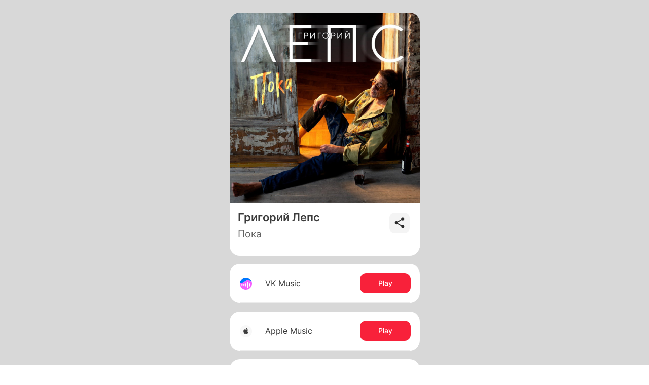

--- FILE ---
content_type: text/html; charset=utf-8
request_url: https://band.link/leps_poka
body_size: 125749
content:
<!DOCTYPE html><html dir="en" lang="en"><head><meta charSet="utf-8"/><meta name="viewport" content="width=device-width, initial-scale=1"/><meta name="viewport" content="width=device-width, initial-scale=1"/><link rel="stylesheet" href="https://yastatic-net.ru/s3/bandlink/bandlink-external-pages/1.346.0/_next/static/css/b77e8863255125bc.css" data-precedence="next"/><link rel="stylesheet" href="https://yastatic-net.ru/s3/bandlink/bandlink-external-pages/1.346.0/_next/static/css/cfc54689d990c5f4.css" data-precedence="next"/><link rel="stylesheet" href="https://yastatic-net.ru/s3/bandlink/bandlink-external-pages/1.346.0/_next/static/css/5cdcf9cba64bc20a.css" data-precedence="next"/><link rel="stylesheet" href="https://yastatic-net.ru/s3/bandlink/bandlink-external-pages/1.346.0/_next/static/css/06a9a85dde71eb5e.css" data-precedence="next"/><link rel="stylesheet" href="https://yastatic-net.ru/s3/bandlink/bandlink-external-pages/1.346.0/_next/static/css/cd64171026acf2ee.css" data-precedence="next"/><link rel="stylesheet" href="https://yastatic-net.ru/s3/bandlink/bandlink-external-pages/1.346.0/_next/static/css/b186e8bdd09991b2.css" data-precedence="next"/><link rel="stylesheet" href="https://yastatic-net.ru/s3/bandlink/bandlink-external-pages/1.346.0/_next/static/css/6fc142bd122f89cd.css" data-precedence="next"/><link rel="stylesheet" href="https://yastatic-net.ru/s3/bandlink/bandlink-external-pages/1.346.0/_next/static/css/608acd8313c650f8.css" data-precedence="next"/><link rel="preload" as="script" fetchPriority="low" href="https://yastatic-net.ru/s3/bandlink/bandlink-external-pages/1.346.0/_next/static/chunks/webpack-50f52fd0fe3fa37d.js"/><script src="https://yastatic-net.ru/s3/bandlink/bandlink-external-pages/1.346.0/_next/static/chunks/10d98c2b-93ac80afdb110c32.js" async=""></script><script src="https://yastatic-net.ru/s3/bandlink/bandlink-external-pages/1.346.0/_next/static/chunks/351-b8df284eeef6ab9f.js" async=""></script><script src="https://yastatic-net.ru/s3/bandlink/bandlink-external-pages/1.346.0/_next/static/chunks/main-app-2b657988c3f2592a.js" async=""></script><script src="https://yastatic-net.ru/s3/bandlink/bandlink-external-pages/1.346.0/_next/static/chunks/bb87b4ff-daa9bb1c47c2da91.js" async=""></script><script src="https://yastatic-net.ru/s3/bandlink/bandlink-external-pages/1.346.0/_next/static/chunks/9231-0221711af25268f1.js" async=""></script><script src="https://yastatic-net.ru/s3/bandlink/bandlink-external-pages/1.346.0/_next/static/chunks/4350-0928b44e4ac75d97.js" async=""></script><script src="https://yastatic-net.ru/s3/bandlink/bandlink-external-pages/1.346.0/_next/static/chunks/2366-a154b21bdabc4757.js" async=""></script><script src="https://yastatic-net.ru/s3/bandlink/bandlink-external-pages/1.346.0/_next/static/chunks/8027-4984f867fa545a63.js" async=""></script><script src="https://yastatic-net.ru/s3/bandlink/bandlink-external-pages/1.346.0/_next/static/chunks/8078-258a5e0a14fdafdb.js" async=""></script><script src="https://yastatic-net.ru/s3/bandlink/bandlink-external-pages/1.346.0/_next/static/chunks/3922-394779ed62ae44a1.js" async=""></script><script src="https://yastatic-net.ru/s3/bandlink/bandlink-external-pages/1.346.0/_next/static/chunks/503-81f1ba42979dc8c9.js" async=""></script><script src="https://yastatic-net.ru/s3/bandlink/bandlink-external-pages/1.346.0/_next/static/chunks/app/(smartlink)/%5Bid%5D/page-cada788746ecc072.js" async=""></script><title>Григорий Лепс - Пока | BandLink</title><meta name="description" content="Listen, download or stream Пока now!"/><meta name="verify-admitad" content="215b50b8f4"/><meta name="fb:app_id" content="1260701370956777"/><meta name="charset" content="utf-8"/><meta name="msapplication-TileColor" content="#da532c"/><meta name="theme-color" content="#ffffff"/><meta name="yandex-verification" content="19de511eab8958b0"/><meta property="og:title" content="Григорий Лепс - Пока | BandLink"/><meta property="og:description" content="Listen, download or stream Пока now!"/><meta property="og:url" content="https://band.link/contacts"/><meta property="og:image" content="https://music-bandlink.s3.yandex.net/img/bandlinks/va5qr_Ufi5n85B_370x370.jpeg"/><meta name="twitter:card" content="summary_large_image"/><meta name="twitter:title" content="Григорий Лепс - Пока | BandLink"/><meta name="twitter:description" content="Listen, download or stream Пока now!"/><meta name="twitter:image" content="https://music-bandlink.s3.yandex.net/img/bandlinks/va5qr_Ufi5n85B_370x370.jpeg"/><link rel="icon" href="/bandlink-external-pages/assets/favicons/favicon-16x16.png" sizes="16x16" type="image/x-icon"/><link rel="icon" href="/bandlink-external-pages/assets/favicons/favicon-32x32.png" sizes="32x32" type="image/x-icon"/><link rel="apple-touch-icon" href="/bandlink-external-pages/assets/favicons/apple-touch-icon.png" sizes="180x180" type="image/x-icon"/><link rel="manifest" href="/bandlink-external-pages/assets/favicons/site.webmanifest"/><link rel="mask-icon" href="/bandlink-external-pages/assets/favicons/safari-pinned-tab.svg" color="#d81946"/><script src="https://yastatic-net.ru/s3/bandlink/bandlink-external-pages/1.346.0/_next/static/chunks/polyfills-42372ed130431b0a.js" noModule=""></script></head><body class="redesign_v2"><script id="init-rum-script" src="https://yastatic-net.ru/s3/bandlink/bandlink-external-pages/1.346.0/bandlink-external-pages/assets/scripts/init-rum-script.js"></script><script id="init-eb-script" src="https://yastatic-net.ru/s3/bandlink/bandlink-external-pages/1.346.0/bandlink-external-pages/assets/scripts/init-eb-script.js"></script><script>initRum({
        rum_id: 'ru.bandlink.frontend',
        
        reqid: window.crypto.randomUUID(),
        project: 'bandlink.frontend',
        env: 'production',
        version: '1.346.0',
        service: 'bandlink-external-pages',
        platform: window.matchMedia('(max-width: 767px)').matches ? 'touch' : 'desktop',
        page: window.location.pathname,
    
    });</script><script>initEB({
        
        reqid: window.crypto.randomUUID(),
        project: 'bandlink.frontend',
        env: 'production',
        version: '1.346.0',
        service: 'bandlink-external-pages',
        platform: window.matchMedia('(max-width: 767px)').matches ? 'touch' : 'desktop',
        page: window.location.pathname,
    
    });</script><script>(self.__next_s=self.__next_s||[]).push([0,{"children":"\n                        (function (d, w, c) {\n                            (w[c] = w[c] || []).push(function () {\n                                try {\n                                    w[\"yaCounter47541055\"] = new Ya.Metrika({\n                                        id: \"47541055\",\n                                        clickmap: true,\n                                        trackLinks: true,\n                                        accurateTrackBounce: true,\n                                        yaDisableGDPR: true,\n                                        \n                                    });\n                                } catch (e) {console.warn(e)}\n                            });\n                            var n = d.getElementsByTagName(\"script\")[0],\n                                s = d.createElement(\"script\"),\n                                f = function () {\n                                    n.parentNode.insertBefore(s, n);\n                                };\n                            s.type = \"text/javascript\";\n                            s.async = true;\n                            s.src = \"https://mc.yandex.ru/metrika/watch.js\";\n                            if (w.opera == \"[object Opera]\") {\n                                d.addEventListener(\"DOMContentLoaded\", f, false);\n                            } else {\n                                f();\n                            }\n                        })(document, window, \"yandex_metrika_callbacks\");\n                    ","id":"yandexMetrika"}])</script><!--$?--><template id="B:0"></template><!--/$--><script src="https://yastatic-net.ru/s3/bandlink/bandlink-external-pages/1.346.0/_next/static/chunks/webpack-50f52fd0fe3fa37d.js" async=""></script><script>(self.__next_f=self.__next_f||[]).push([0]);self.__next_f.push([2,null])</script><script>self.__next_f.push([1,"1:HL[\"https://yastatic-net.ru/s3/bandlink/bandlink-external-pages/1.346.0/_next/static/css/b77e8863255125bc.css\",\"style\"]\n2:HL[\"https://yastatic-net.ru/s3/bandlink/bandlink-external-pages/1.346.0/_next/static/css/cfc54689d990c5f4.css\",\"style\"]\n3:HL[\"https://yastatic-net.ru/s3/bandlink/bandlink-external-pages/1.346.0/_next/static/css/5cdcf9cba64bc20a.css\",\"style\"]\n4:HL[\"https://yastatic-net.ru/s3/bandlink/bandlink-external-pages/1.346.0/_next/static/css/06a9a85dde71eb5e.css\",\"style\"]\n5:HL[\"https://yastatic-net.ru/s3/bandlink/bandlink-external-pages/1.346.0/_next/static/css/cd64171026acf2ee.css\",\"style\"]\n6:HL[\"https://yastatic-net.ru/s3/bandlink/bandlink-external-pages/1.346.0/_next/static/css/b186e8bdd09991b2.css\",\"style\"]\n7:HL[\"https://yastatic-net.ru/s3/bandlink/bandlink-external-pages/1.346.0/_next/static/css/6fc142bd122f89cd.css\",\"style\"]\n8:HL[\"https://yastatic-net.ru/s3/bandlink/bandlink-external-pages/1.346.0/_next/static/css/608acd8313c650f8.css\",\"style\"]\n"])</script><script>self.__next_f.push([1,"9:I[43419,[],\"\"]\nc:I[9915,[],\"\"]\ne:I[44809,[],\"\"]\n11:I[79329,[],\"\"]\nd:[\"id\",\"leps_poka\",\"d\"]\n12:[]\n"])</script><script>self.__next_f.push([1,"0:[\"$\",\"$L9\",null,{\"buildId\":\"HipJTQvLsQjL7JtItgMH9\",\"assetPrefix\":\"https://yastatic-net.ru/s3/bandlink/bandlink-external-pages/1.346.0\",\"urlParts\":[\"\",\"leps_poka\"],\"initialTree\":[\"\",{\"children\":[\"(smartlink)\",{\"children\":[[\"id\",\"leps_poka\",\"d\"],{\"children\":[\"__PAGE__\",{}]}]},\"$undefined\",\"$undefined\",true]}],\"initialSeedData\":[\"\",{\"children\":[\"(smartlink)\",{\"children\":[[\"id\",\"leps_poka\",\"d\"],{\"children\":[\"__PAGE__\",{},[[\"$La\",\"$Lb\",[[\"$\",\"link\",\"0\",{\"rel\":\"stylesheet\",\"href\":\"https://yastatic-net.ru/s3/bandlink/bandlink-external-pages/1.346.0/_next/static/css/cfc54689d990c5f4.css\",\"precedence\":\"next\",\"crossOrigin\":\"$undefined\"}],[\"$\",\"link\",\"1\",{\"rel\":\"stylesheet\",\"href\":\"https://yastatic-net.ru/s3/bandlink/bandlink-external-pages/1.346.0/_next/static/css/5cdcf9cba64bc20a.css\",\"precedence\":\"next\",\"crossOrigin\":\"$undefined\"}],[\"$\",\"link\",\"2\",{\"rel\":\"stylesheet\",\"href\":\"https://yastatic-net.ru/s3/bandlink/bandlink-external-pages/1.346.0/_next/static/css/06a9a85dde71eb5e.css\",\"precedence\":\"next\",\"crossOrigin\":\"$undefined\"}],[\"$\",\"link\",\"3\",{\"rel\":\"stylesheet\",\"href\":\"https://yastatic-net.ru/s3/bandlink/bandlink-external-pages/1.346.0/_next/static/css/cd64171026acf2ee.css\",\"precedence\":\"next\",\"crossOrigin\":\"$undefined\"}],[\"$\",\"link\",\"4\",{\"rel\":\"stylesheet\",\"href\":\"https://yastatic-net.ru/s3/bandlink/bandlink-external-pages/1.346.0/_next/static/css/b186e8bdd09991b2.css\",\"precedence\":\"next\",\"crossOrigin\":\"$undefined\"}],[\"$\",\"link\",\"5\",{\"rel\":\"stylesheet\",\"href\":\"https://yastatic-net.ru/s3/bandlink/bandlink-external-pages/1.346.0/_next/static/css/6fc142bd122f89cd.css\",\"precedence\":\"next\",\"crossOrigin\":\"$undefined\"}],[\"$\",\"link\",\"6\",{\"rel\":\"stylesheet\",\"href\":\"https://yastatic-net.ru/s3/bandlink/bandlink-external-pages/1.346.0/_next/static/css/608acd8313c650f8.css\",\"precedence\":\"next\",\"crossOrigin\":\"$undefined\"}]]],null],null]},[null,[\"$\",\"$Lc\",null,{\"parallelRouterKey\":\"children\",\"segmentPath\":[\"children\",\"(smartlink)\",\"children\",\"$d\",\"children\"],\"error\":\"$undefined\",\"errorStyles\":\"$undefined\",\"errorScripts\":\"$undefined\",\"template\":[\"$\",\"$Le\",null,{}],\"templateStyles\":\"$undefined\",\"templateScripts\":\"$undefined\",\"notFound\":[\"$\",\"div\",null,{\"className\":\"not-found-page_root__ulvDe\",\"children\":[\"$\",\"div\",null,{\"className\":\"not-found-page_container__Xsixs\",\"children\":[[\"$\",\"img\",null,{\"alt\":\"\",\"className\":\"not-found-page_image__FJsx_\",\"src\":\"https://yastatic-net.ru/s3/bandlink/bandlink-external-pages/1.346.0/bandlink-external-pages/assets/404.jpg\"}],[\"$\",\"div\",null,{\"children\":\"Page you were looking for was not found :(\"}],[\"$\",\"a\",null,{\"href\":\"/\",\"children\":\"Return\"}]]}]}],\"notFoundStyles\":[[\"$\",\"link\",\"0\",{\"rel\":\"stylesheet\",\"href\":\"https://yastatic-net.ru/s3/bandlink/bandlink-external-pages/1.346.0/_next/static/css/6437cd0990a7d64a.css\",\"precedence\":\"next\",\"crossOrigin\":\"$undefined\"}]]}]],null]},[[[[\"$\",\"link\",\"0\",{\"rel\":\"stylesheet\",\"href\":\"https://yastatic-net.ru/s3/bandlink/bandlink-external-pages/1.346.0/_next/static/css/b77e8863255125bc.css\",\"precedence\":\"next\",\"crossOrigin\":\"$undefined\"}]],\"$Lf\"],null],null]},[null,[\"$\",\"$Lc\",null,{\"parallelRouterKey\":\"children\",\"segmentPath\":[\"children\"],\"error\":\"$undefined\",\"errorStyles\":\"$undefined\",\"errorScripts\":\"$undefined\",\"template\":[\"$\",\"$Le\",null,{}],\"templateStyles\":\"$undefined\",\"templateScripts\":\"$undefined\",\"notFound\":[[\"$\",\"title\",null,{\"children\":\"404: This page could not be found.\"}],[\"$\",\"div\",null,{\"style\":{\"fontFamily\":\"system-ui,\\\"Segoe UI\\\",Roboto,Helvetica,Arial,sans-serif,\\\"Apple Color Emoji\\\",\\\"Segoe UI Emoji\\\"\",\"height\":\"100vh\",\"textAlign\":\"center\",\"display\":\"flex\",\"flexDirection\":\"column\",\"alignItems\":\"center\",\"justifyContent\":\"center\"},\"children\":[\"$\",\"div\",null,{\"children\":[[\"$\",\"style\",null,{\"dangerouslySetInnerHTML\":{\"__html\":\"body{color:#000;background:#fff;margin:0}.next-error-h1{border-right:1px solid rgba(0,0,0,.3)}@media (prefers-color-scheme:dark){body{color:#fff;background:#000}.next-error-h1{border-right:1px solid rgba(255,255,255,.3)}}\"}}],[\"$\",\"h1\",null,{\"className\":\"next-error-h1\",\"style\":{\"display\":\"inline-block\",\"margin\":\"0 20px 0 0\",\"padding\":\"0 23px 0 0\",\"fontSize\":24,\"fontWeight\":500,\"verticalAlign\":\"top\",\"lineHeight\":\"49px\"},\"children\":\"404\"}],[\"$\",\"div\",null,{\"style\":{\"display\":\"inline-block\"},\"children\":[\"$\",\"h2\",null,{\"style\":{\"fontSize\":14,\"fontWeight\":400,\"lineHeight\":\"49px\",\"margin\":0},\"children\":\"This page could not be found.\"}]}]]}]}]],\"notFoundStyles\":[]}]],null],\"couldBeIntercepted\":false,\"initialHead\":[null,\"$L10\"],\"globalErrorComponent\":\"$11\",\"missingSlots\":\"$W12\"}]\n"])</script><script>self.__next_f.push([1,"13:{\"fontFamily\":\"system-ui,\\\"Segoe UI\\\",Roboto,Helvetica,Arial,sans-serif,\\\"Apple Color Emoji\\\",\\\"Segoe UI Emoji\\\"\",\"height\":\"100vh\",\"textAlign\":\"center\",\"display\":\"flex\",\"flexDirection\":\"column\",\"alignItems\":\"center\",\"justifyContent\":\"center\"}\n14:{\"display\":\"inline-block\",\"margin\":\"0 20px 0 0\",\"padding\":\"0 23px 0 0\",\"fontSize\":24,\"fontWeight\":500,\"verticalAlign\":\"top\",\"lineHeight\":\"49px\"}\n15:{\"display\":\"inline-block\"}\n16:{\"fontSize\":14,\"fontWeight\":400,\"lineHeight\":\"49px\",\"margin\":0}\n"])</script><script>self.__next_f.push([1,"f:[\"$\",\"html\",null,{\"dir\":\"en\",\"lang\":\"en\",\"children\":[\"$\",\"body\",null,{\"className\":\"redesign_v2\",\"children\":[[[\"$\",\"script\",null,{\"id\":\"init-rum-script\",\"src\":\"https://yastatic-net.ru/s3/bandlink/bandlink-external-pages/1.346.0/bandlink-external-pages/assets/scripts/init-rum-script.js\",\"nonce\":\"$undefined\"}],[\"$\",\"script\",null,{\"id\":\"init-eb-script\",\"src\":\"https://yastatic-net.ru/s3/bandlink/bandlink-external-pages/1.346.0/bandlink-external-pages/assets/scripts/init-eb-script.js\",\"nonce\":\"$undefined\"}],[\"$\",\"script\",null,{\"dangerouslySetInnerHTML\":{\"__html\":\"initRum({\\n        rum_id: 'ru.bandlink.frontend',\\n        \\n        reqid: window.crypto.randomUUID(),\\n        project: 'bandlink.frontend',\\n        env: 'production',\\n        version: '1.346.0',\\n        service: 'bandlink-external-pages',\\n        platform: window.matchMedia('(max-width: 767px)').matches ? 'touch' : 'desktop',\\n        page: window.location.pathname,\\n    \\n    });\"},\"nonce\":\"$undefined\"}],[\"$\",\"script\",null,{\"dangerouslySetInnerHTML\":{\"__html\":\"initEB({\\n        \\n        reqid: window.crypto.randomUUID(),\\n        project: 'bandlink.frontend',\\n        env: 'production',\\n        version: '1.346.0',\\n        service: 'bandlink-external-pages',\\n        platform: window.matchMedia('(max-width: 767px)').matches ? 'touch' : 'desktop',\\n        page: window.location.pathname,\\n    \\n    });\"},\"nonce\":\"$undefined\"}]],[\"$\",\"$Lc\",null,{\"parallelRouterKey\":\"children\",\"segmentPath\":[\"children\",\"(smartlink)\",\"children\"],\"error\":\"$undefined\",\"errorStyles\":\"$undefined\",\"errorScripts\":\"$undefined\",\"template\":[\"$\",\"$Le\",null,{}],\"templateStyles\":\"$undefined\",\"templateScripts\":\"$undefined\",\"notFound\":[[\"$\",\"title\",null,{\"children\":\"404: This page could not be found.\"}],[\"$\",\"div\",null,{\"style\":\"$13\",\"children\":[\"$\",\"div\",null,{\"children\":[[\"$\",\"style\",null,{\"dangerouslySetInnerHTML\":{\"__html\":\"body{color:#000;background:#fff;margin:0}.next-error-h1{border-right:1px solid rgba(0,0,0,.3)}@media (prefers-color-scheme:dark){body{color:#fff;background:#000}.next-error-h1{border-right:1px solid rgba(255,255,255,.3)}}\"}}],[\"$\",\"h1\",null,{\"className\":\"next-error-h1\",\"style\":\"$14\",\"children\":\"404\"}],[\"$\",\"div\",null,{\"style\":\"$15\",\"children\":[\"$\",\"h2\",null,{\"style\":\"$16\",\"children\":\"This page could not be found.\"}]}]]}]}]],\"notFoundStyles\":[]}]]}]}]\n"])</script><script>self.__next_f.push([1,"17:I[92366,[\"7144\",\"static/chunks/bb87b4ff-daa9bb1c47c2da91.js\",\"9231\",\"static/chunks/9231-0221711af25268f1.js\",\"4350\",\"static/chunks/4350-0928b44e4ac75d97.js\",\"2366\",\"static/chunks/2366-a154b21bdabc4757.js\",\"8027\",\"static/chunks/8027-4984f867fa545a63.js\",\"8078\",\"static/chunks/8078-258a5e0a14fdafdb.js\",\"3922\",\"static/chunks/3922-394779ed62ae44a1.js\",\"503\",\"static/chunks/503-81f1ba42979dc8c9.js\",\"2595\",\"static/chunks/app/(smartlink)/%5Bid%5D/page-cada788746ecc072.js\"],\"\"]\n18:T5e9,\n                        (function (d, w, c) {\n                            (w[c] = w[c] || []).push(function () {\n                                try {\n                                    w[\"yaCounter47541055\"] = new Ya.Metrika({\n                                        id: \"47541055\",\n                                        clickmap: true,\n                                        trackLinks: true,\n                                        accurateTrackBounce: true,\n                                        yaDisableGDPR: true,\n                                        \n                                    });\n                                } catch (e) {console.warn(e)}\n                            });\n                            var n = d.getElementsByTagName(\"script\")[0],\n                                s = d.createElement(\"script\"),\n                                f = function () {\n                                    n.parentNode.insertBefore(s, n);\n                                };\n                            s.type = \"text/javascript\";\n                            s.async = true;\n                            s.src = \"https://mc.yandex.ru/metrika/watch.js\";\n                            if (w.opera == \"[object Opera]\") {\n                                d.addEventListener(\"DOMContentLoaded\", f, false);\n                            } else {\n                                f();\n                            }\n                        })(document, window, \"yandex_metrika_callbacks\");\n                    b:[[[\"$\",\"$L17\",\"yandexMetrika_0\",{\"dangerouslySetI"])</script><script>self.__next_f.push([1,"nnerHTML\":{\"__html\":\"$18\"},\"id\":\"yandexMetrika\",\"strategy\":\"beforeInteractive\"}]],\"$L19\"]\n"])</script><script>self.__next_f.push([1,"10:[[\"$\",\"meta\",\"0\",{\"name\":\"viewport\",\"content\":\"width=device-width, initial-scale=1\"}],[\"$\",\"meta\",\"1\",{\"charSet\":\"utf-8\"}],[\"$\",\"title\",\"2\",{\"children\":\"Григорий Лепс - Пока | BandLink\"}],[\"$\",\"meta\",\"3\",{\"name\":\"description\",\"content\":\"Listen, download or stream Пока now!\"}],[\"$\",\"meta\",\"4\",{\"name\":\"verify-admitad\",\"content\":\"215b50b8f4\"}],[\"$\",\"meta\",\"5\",{\"name\":\"fb:app_id\",\"content\":\"1260701370956777\"}],[\"$\",\"meta\",\"6\",{\"name\":\"charset\",\"content\":\"utf-8\"}],[\"$\",\"meta\",\"7\",{\"name\":\"viewport\",\"content\":\"width=device-width, initial-scale=1\"}],[\"$\",\"meta\",\"8\",{\"name\":\"msapplication-TileColor\",\"content\":\"#da532c\"}],[\"$\",\"meta\",\"9\",{\"name\":\"theme-color\",\"content\":\"#ffffff\"}],[\"$\",\"meta\",\"10\",{\"name\":\"yandex-verification\",\"content\":\"19de511eab8958b0\"}],[\"$\",\"meta\",\"11\",{\"property\":\"og:title\",\"content\":\"Григорий Лепс - Пока | BandLink\"}],[\"$\",\"meta\",\"12\",{\"property\":\"og:description\",\"content\":\"Listen, download or stream Пока now!\"}],[\"$\",\"meta\",\"13\",{\"property\":\"og:url\",\"content\":\"https://band.link/contacts\"}],[\"$\",\"meta\",\"14\",{\"property\":\"og:image\",\"content\":\"https://music-bandlink.s3.yandex.net/img/bandlinks/va5qr_Ufi5n85B_370x370.jpeg\"}],[\"$\",\"meta\",\"15\",{\"name\":\"twitter:card\",\"content\":\"summary_large_image\"}],[\"$\",\"meta\",\"16\",{\"name\":\"twitter:title\",\"content\":\"Григорий Лепс - Пока | BandLink\"}],[\"$\",\"meta\",\"17\",{\"name\":\"twitter:description\",\"content\":\"Listen, download or stream Пока now!\"}],[\"$\",\"meta\",\"18\",{\"name\":\"twitter:image\",\"content\":\"https://music-bandlink.s3.yandex.net/img/bandlinks/va5qr_Ufi5n85B_370x370.jpeg\"}],[\"$\",\"link\",\"19\",{\"rel\":\"icon\",\"href\":\"/bandlink-external-pages/assets/favicons/favicon-16x16.png\",\"sizes\":\"16x16\",\"type\":\"image/x-icon\"}],[\"$\",\"link\",\"20\",{\"rel\":\"icon\",\"href\":\"/bandlink-external-pages/assets/favicons/favicon-32x32.png\",\"sizes\":\"32x32\",\"type\":\"image/x-icon\"}],[\"$\",\"link\",\"21\",{\"rel\":\"apple-touch-icon\",\"href\":\"/bandlink-external-pages/assets/favicons/apple-touch-icon.png\",\"sizes\":\"180x180\",\"type\":\"image/x-icon\"}],[\"$\",\"link\",\"22\",{\"rel\":\"manifest\",\"href\":\"/bandlink-external-pages/assets/favicons/site.webmanifest\"}],[\"$\",\"link\",\"23\",{\"rel\":\"mask-icon\",\"href\":\"/bandlink-external-pages/assets/favicons/safari-pinned-tab.svg\",\"color\":\"#d81946\"}]]\n"])</script><script>self.__next_f.push([1,"a:null\n"])</script><script>self.__next_f.push([1,"1a:I[50943,[\"7144\",\"static/chunks/bb87b4ff-daa9bb1c47c2da91.js\",\"9231\",\"static/chunks/9231-0221711af25268f1.js\",\"4350\",\"static/chunks/4350-0928b44e4ac75d97.js\",\"2366\",\"static/chunks/2366-a154b21bdabc4757.js\",\"8027\",\"static/chunks/8027-4984f867fa545a63.js\",\"8078\",\"static/chunks/8078-258a5e0a14fdafdb.js\",\"3922\",\"static/chunks/3922-394779ed62ae44a1.js\",\"503\",\"static/chunks/503-81f1ba42979dc8c9.js\",\"2595\",\"static/chunks/app/(smartlink)/%5Bid%5D/page-cada788746ecc072.js\"],\"ContainerProvider\"]\n1b:I[34882,[\"7144\",\"static/chunks/bb87b4ff-daa9bb1c47c2da91.js\",\"9231\",\"static/chunks/9231-0221711af25268f1.js\",\"4350\",\"static/chunks/4350-0928b44e4ac75d97.js\",\"2366\",\"static/chunks/2366-a154b21bdabc4757.js\",\"8027\",\"static/chunks/8027-4984f867fa545a63.js\",\"8078\",\"static/chunks/8078-258a5e0a14fdafdb.js\",\"3922\",\"static/chunks/3922-394779ed62ae44a1.js\",\"503\",\"static/chunks/503-81f1ba42979dc8c9.js\",\"2595\",\"static/chunks/app/(smartlink)/%5Bid%5D/page-cada788746ecc072.js\"],\"FeatureTogglesProvider\"]\n"])</script><script>self.__next_f.push([1,"1c:[\"KOTLIN_HOST_SMARTLINK_CREATE_ENABLED\",\"KOTLIN_HOST_GET_SMARTLINK_ENABLED\",\"KOTLIN_HOST_WRITE_GATING_ENABLED\",\"KOTLIN_HOST_WRITE_ARTIST_ENABLED\",\"ENRICH_RECENT_RELEASES_WITH_NITROCHART\",\"ADVERT_MENU_ENABLED\",\"ADVERT_WHITE_LIST_ACCESS\",\"KOTLIN_HOST_WRITE_STATISTIC_ENABLED\",\"YEAR_RESULTS_BUTTON_ENABLED\",\"BANNER_DONATION_ENABLED\",\"KOTLIN_HOST_WRITE_VERIFICATION_ENABLED\",\"KOTLIN_HOST_GET_CHARTS_BANDLINK_ENABLED\",\"KOTLIN_HOST_READ_ARTIST_ENABLED\",\"VK_VIDEOS_ENABLED\",\"MTS_MUSIC_ANALYTICS_ENABLED\",\"PRESAVE_DRAFT_ENABLED\",\"SCANNER_PLAYLIST_TYPE_ENABLED\",\"BANNER_MTS_ENABLED\",\"ADMIN_SESSION_ID_AUTH_ENABLED\",\"KOTLIN_HOST_GET_ARTIST_SMARTLINK_EDITOR_ENABLED\",\"KOTLIN_HOST_GET_LABEL_SMARTLINK_EDITOR_ENABLED\",\"KOTLIN_HOST_GET_CLUB_SMARTLINK_EDITOR_ENABLED\",\"KOTLIN_HOST_GET_PLAYLIST_SMARTLINK_EDITOR_ENABLED\",\"KOTLIN_HOST_GET_TOUR_SMARTLINK_EDITOR_ENABLED\",\"KOTLIN_HOST_GET_CONCERT_SMARTLINK_EDITOR_ENABLED\",\"KOTLIN_HOST_GET_RELEASE_SMARTLINK_EDITOR_ENABLED\",\"KOTLIN_HOST_GET_PODCAST_SMARTLINK_EDITOR_ENABLED\",\"KOTLIN_HOST_GET_PODCASTER_SMARTLINK_EDITOR_ENABLED\",\"KOTLIN_HOST_GET_LINK_SMARTLINK_EDITOR_ENABLED\",\"KOTLIN_HOST_GET_SMARTLINK_EDITOR_ENABLED\",\"SCANNER_STATS_ENABLED\",\"KOTLIN_HOST_PARTNERS_API_ENABLED\",\"ADVERT_MODERATION_FLOW\",\"ANALYTICS_TRACK_STATS_ENABLED\",\"DIRECT_PAYMENT_FORM\",\"KOTLIN_HOST_UPC_LINKS_ENABLED\",\"ENABLE_VK_POST_LINKS\",\"ENABLE_CHART_POSITION\",\"CHANGE_DIRECT_ACCOUNT\",\"ERIR_LABEL\",\"BANNER_IMPULSE_ENABLED\",\"KOTLIN_HOST_GET_LANDING_ANALYTICS_ENABLED\",\"ENABLE_VK_LINKS_VALIDATION\",\"VERIFICATION_V2_ENABLED\",\"ADMIN_VERIFICATION_TYPE_PG_READ_ENABLED\",\"KOTLIN_HOST_READ_VERIFICATION_ENABLED\",\"ANALYTICS_FANBASE_MUSIC_SERVICE_TELEGRAM_ENABLED\",\"NEW_STATISTICS\",\"UNAVAILABLE_ARTISTS_TEXT\",\"BANNER_IMPULSE_V2_ENABLED\",\"OPEN_PRESAVE_IN_APP\",\"VERIFICATION_VK_AUTH_STATIC_REDIRECT_URL\",\"BANNER_FANBASE_ENABLED\",\"MTS_PRESAVE\",\"ANALYTICS_FANJOURNEY_ENABLED\",\"FEATURED_CONTENT_ENABLED\",\"CAPTCHA_ENABLED\",\"RADIO_ANALYTICS_ENABLED\",\"RADIO_STATIONS_ANALYTICS_ENABLED\",\"RADIO_TRACKER_HIDE_LOGO\",\"ARTISTS_LIST_KOTLIN_ENABLED\",\"PROMO_EDIT_DATE_BUDGET\",\"YANDEX_AUTH_DIRECT_DATA_ENABLED\",\"PRESAVE_YANDEX_STATE_ENABLED\",\"KOTLIN_HOST_CHECK_ALIAS_SMARTLINK_ENABLED\",\"BANDLINK_INDEX_ENABLED\",\"PROMO_SELECT_PAYER\",\"BONUS_CPA\",\"PHP_FALLBACK_FOR_BANDLINK_ENABLED\",\"LOCALE_PREFIX_ON_MAIN_PAGE_ENABLED\",\"ARTIST_ACCESS_INVITATION_VIA_NOTIFIER_ENABLED\",\"ARTIST_ACCESS_RESOLUTION_VIA_NOTIFIER_ENABLED\",\"ARTIST_ACCESS_LEVEL_CHANGED_VIA_NOTIFIER_ENABLED\",\"ARTIST_ACCESS_REVOKED_VIA_NOTIFIER_ENABLED\",\"PHP_GET_ARTISTS_SORTED_BY_IDS\",\"KOTLIN_EMAIL_GATING_ENABLED\",\"SHARING_IMAGE_USE_INLINE_STYLES_ENABLED\",\"BANNER_INDEX_ENABLED\",\"RADIO_DISCLAIMER_ENABLED\",\"BANDLINK_AI_BETA\"]\n"])</script><script>self.__next_f.push([1,"19:[\"$\",\"$L1a\",null,{\"envs\":{\"API_ENDPOINT\":\"https://api.band.link\",\"CONFIG_ENV\":\"production\",\"NEXT_PUBLIC_TEMPORARY_YANDEX_CLIENT_ID\":\"4155e0364e004b6eb4547d5ca509898f\",\"NEXT_PUBLIC_YANDEX_CLIENT_ID\":\"4155e0364e004b6eb4547d5ca509898f\",\"NEXT_PUBLIC_VK_CLIENT_ID\":\"51612066\",\"APP_VERSION\":\"1.346.0\"},\"config\":{\"metrikaCounter\":\"47541055\",\"telegramBot\":{\"appId\":\"5452211503\"},\"yandex\":{\"oauthHost\":\"https://oauth.yandex.ru\"},\"deezer\":{\"appId\":\"410662\",\"oauthHost\":\"https://connect.deezer.com\"},\"mts\":{\"oauthHost\":\"https://api.music.mts.ru\"},\"vk\":{\"appId\":\"51757332\",\"oauthHost\":\"https://oauth.vk.ru\"},\"logger\":{\"rumId\":\"ru.bandlink.frontend\",\"rumProject\":\"bandlink.frontend\",\"uaProtoPath\":\"node_modules/@yandex-music-int/unified-agent/build/proto/unified_agent.proto\",\"uaDisabled\":false},\"isFeatureToggleOverride\":false,\"bandlinkDomains\":[\"band.link\",\"bnd.lc\",\"muz.lc\",\"blgr.lc\",\"beta.band.link\"],\"bandlinkDomainEndpoint\":\"https://band.link\",\"siteEndpoint\":\"https://beta.band.link\",\"fallbackEndpoint\":\"https://band.link\",\"s3Url\":\"https://music-bandlink.s3.yandex.net\",\"apiHost\":\"api.band.link\",\"csp\":{\"isEnabled\":false,\"isReportOnlyEnabled\":true,\"isReportUriEnabled\":true}},\"executionContextStore\":{\"traceparent\":\"$undefined\",\"tracestate\":\"$undefined\",\"request_id\":\"1769365518945824-16624729508267005063\"},\"children\":[\"$\",\"$L1b\",null,{\"featureToggles\":\"$W1c\",\"isFeatureToggleOverride\":false,\"children\":\"$L1d\"}]}]\n"])</script><script>self.__next_f.push([1,"1e:I[35142,[\"7144\",\"static/chunks/bb87b4ff-daa9bb1c47c2da91.js\",\"9231\",\"static/chunks/9231-0221711af25268f1.js\",\"4350\",\"static/chunks/4350-0928b44e4ac75d97.js\",\"2366\",\"static/chunks/2366-a154b21bdabc4757.js\",\"8027\",\"static/chunks/8027-4984f867fa545a63.js\",\"8078\",\"static/chunks/8078-258a5e0a14fdafdb.js\",\"3922\",\"static/chunks/3922-394779ed62ae44a1.js\",\"503\",\"static/chunks/503-81f1ba42979dc8c9.js\",\"2595\",\"static/chunks/app/(smartlink)/%5Bid%5D/page-cada788746ecc072.js\"],\"PageProviderComponent\"]\n1f:I[83927,[\"7144\",\"static/chunks/bb87b4ff-daa9bb1c47c2da91.js\",\"9231\",\"static/chunks/9231-0221711af25268f1.js\",\"4350\",\"static/chunks/4350-0928b44e4ac75d97.js\",\"2366\",\"static/chunks/2366-a154b21bdabc4757.js\",\"8027\",\"static/chunks/8027-4984f867fa545a63.js\",\"8078\",\"static/chunks/8078-258a5e0a14fdafdb.js\",\"3922\",\"static/chunks/3922-394779ed62ae44a1.js\",\"503\",\"static/chunks/503-81f1ba42979dc8c9.js\",\"2595\",\"static/chunks/app/(smartlink)/%5Bid%5D/page-cada788746ecc072.js\"],\"SmartlinkProviderComponent\"]\n20:I[61671,[\"7144\",\"static/chunks/bb87b4ff-daa9bb1c47c2da91.js\",\"9231\",\"static/chunks/9231-0221711af25268f1.js\",\"4350\",\"static/chunks/4350-0928b44e4ac75d97.js\",\"2366\",\"static/chunks/2366-a154b21bdabc4757.js\",\"8027\",\"static/chunks/8027-4984f867fa545a63.js\",\"8078\",\"static/chunks/8078-258a5e0a14fdafdb.js\",\"3922\",\"static/chunks/3922-394779ed62ae44a1.js\",\"503\",\"static/chunks/503-81f1ba42979dc8c9.js\",\"2595\",\"static/chunks/app/(smartlink)/%5Bid%5D/page-cada788746ecc072.js\"],\"BandLinkPageComponent\"]\n"])</script><script>self.__next_f.push([1,"1d:[\"$\",\"$L1e\",null,{\"serverPageProps\":{\"lang\":\"en\",\"resources\":{\"en\":{\"translation\":{\"about\":{\"tab_title\":\"About us\"},\"account_settings\":{\"analytics_description\":\"Here you can add tracking codes. Tracking ID codes are automatically applied to every new link you create.\",\"analytics_google_error\":\"ID is not correct\",\"analytics_google_placeholder\":\"Enter Google Analytics ID\",\"analytics_google_title\":\"Google Analytics\",\"analytics_google_warning\":\"* Do not enter, if you are using Google Tag Manager to avoid data duplication\",\"analytics_title\":\"Analytics\",\"analytics_yandex_error\":\"Enter numbers of your tracking ID from the Yandex.Metrica account.\",\"analytics_yandex_placeholder\":\"Enter your Yandex Metrica ID\",\"analytics_yandex_title\":\"Yandex Metrica\",\"domain_accepted\":\"Approved\",\"domain_add\":\"Add\",\"domain_checking\":\"Pending\",\"domain_checking_extended\":\"Your domain is under review\",\"domain_delete_error\":\"Failed to remove domain\",\"domain_description\":\"Here you can apply for your personal subdomain on our root domains band.link, bnd.lc and muz.lc. Please note that we do not accept general terms like music, audio, playlist, etc. for such subdomains.:// или www.) и доменную зону (.ru, .com, и т.п.). Проверка домена для подключения может занимать до семи рабочих дней.\",\"domain_email_placeholder\":\"Please enter your email\",\"domain_email_title\":\"Email\",\"domain_title\":\"Root domain'\",\"domain_title_label\":\"Domain\",\"domain_title_placeholder\":\"Enter a domain name\",\"group_access_decline\":\"Cancel\",\"group_access_delete\":\"Delete\",\"group_access_description\":\"Here you can add other members of your team to manage your account.\",\"group_access_email\":\"Email\",\"group_access_invite\":\"Invite\",\"group_access_invited\":\"You were invited by \u003cb\u003e{user}\u003c/b\u003e\",\"group_access_placeholder\":\"Please enter email\",\"group_access_state_accepted\":\"The user accepted your invitation\",\"group_access_state_active\":\"Active\",\"group_access_state_pending\":\"Pending\",\"group_access_state_pending_description\":\"Your invitation is awaiting confirmation from the user\",\"group_access_table_state\":\"State\",\"group_access_table_user\":\"User\",\"group_access_text\":\"You can add 10 additional users to manage your account. The invited user must not have any BandLink pages created.\",\"group_access_title\":\"Team access\",\"menu_analytics\":\"Analytics\",\"menu_domain\":\"Domain\",\"menu_group_access\":\"Team access\",\"menu_retargeting\":\"Retargeting\",\"menu_subdomain\":\"Subdomain\",\"retargeting_description\":\"Here you can add retargeting pixels. Pixel ID codes are automatically applied to every new link you create.\",\"retargeting_fb_pixel_error\":\"ID is not correct\",\"retargeting_fb_pixel_placeholder\":\"Enter Facebook Pixel ID\",\"retargeting_fb_pixel_title\":\"Facebook Pixel\",\"retargeting_fb_pixel_warning\":\"* Meta, which owns Facebook and Instagram, is recognized as an extremist organization in Russia. In this regard, the display of links to these services in Russia is disabled\",\"retargeting_google_ads_pixel_error\":\"ID is not correct\",\"retargeting_google_ads_pixel_placeholder\":\"Enter Google Ads Pixel ID\",\"retargeting_google_ads_pixel_title\":\"Google Ads\",\"retargeting_google_ads_pixel_warning\":\"* Do not enter, if you are using Google Tag Manager to avoid data duplication\",\"retargeting_google_tag_pixel_error\":\"ID is not correct\",\"retargeting_google_tag_pixel_placeholder\":\"Enter Google Tag Manager ID\",\"retargeting_google_tag_pixel_title\":\"Google Tag Manager\",\"retargeting_mailru_pixel_error\":\"ID is not correct. ID contains 7 or 8 digits.\",\"retargeting_mailru_pixel_placeholder\":\"Enter VK Ads pixel ID\",\"retargeting_mailru_pixel_title\":\"VK Ads pixel  (ads.vk.com)\",\"retargeting_tiktok_pixel_error\":\"ID is not correct\",\"retargeting_tiktok_pixel_placeholder\":\"Enter TikTok Pixel ID\",\"retargeting_tiktok_pixel_title\":\"TikTok Pixel\",\"retargeting_title\":\"Retargeting\",\"retargeting_vk_pixel_error\":\"ID is not correct\",\"retargeting_vk_pixel_placeholder\":\"Enter VK Pixel ID\",\"retargeting_vk_pixel_title\":\"VK Pixel (vk.com/ads)\",\"subdomain_accepted\":\"Approved\",\"subdomain_add\":\"Add\",\"subdomain_checking\":\"Pending\",\"subdomain_checking_extended\":\"Your subdomain is under review\",\"subdomain_delete\":\"Remove\",\"subdomain_delete_error\":\"Failed to remove subdomain\",\"subdomain_description\":\"Here you can apply for your personal subdomain on our root domains band.link, bnd.lc and muz.lc. Please note that we do not accept general terms like music, audio, playlist, etc. for such subdomains.\",\"subdomain_email_placeholder\":\"Please enter your email\",\"subdomain_email_title\":\"Email\",\"subdomain_title\":\"BandLink subdomain\",\"subdomain_title_label\":\"Subdomain\",\"subdomain_title_placeholder\":\"Enter a subdomain name\"},\"advert\":{},\"analytics\":{\"age\":\"Age\",\"all_smartlinks\":\"All pages\",\"artist\":\"Artist\",\"artist_label\":\"Artist\",\"campaigns\":\"Campaigns\",\"chart_nodata_description\":\"This will take no more than {period} hours\",\"chart_nodata_title\":\"Data is being collected\",\"choosen_page_label\":\"Selected Bandlink Page: \",\"cities\":\"Cities\",\"click_sources\":\"Click sources\",\"clicks\":\"Clicks\",\"collapse\":\"Collapse\",\"countries\":\"Countries\",\"create_first_smartlink\":\"Create a BandLink page to start gathering analytics\",\"download_report\":\"Download report\",\"download_report_csv\":\"csv\",\"download_report_pdf\":\"pdf\",\"gender\":\"Gender\",\"more\":\"More\",\"no_data\":\"Not enough data\",\"not_enough_data\":\"Data is being collected\",\"os\":\"Operating systems\",\"period\":\"Period\",\"report_all_smartlinks_label\":\"Все\",\"services\":\"Services\",\"smartlinks_title\":\"BandLink Pages\",\"social_networks\":\"Social networks\",\"sources\":\"Sources\",\"title\":\"BandLink Analytics\",\"tracks\":\"Tracks\",\"views\":\"Opens\",\"views_and_clicks\":\"Views and clicks\"},\"analytics_fanbase\":{\"access_rules\":\"Please get verified to get access to the Fanbase analytics.\",\"add_service_description_1\":\"To track the growth dynamics of your subscribers at {name}, add a link to your account.\",\"add_service_description_2\":\"You can view all your links in the Artists section: \u003ca style='color: #4587D4;' href='https://band.link/profile' target='blank'\u003ehttps://band.link/profile\u003c/a\u003e\",\"add_service_description_2_no_html\":\"You can view all your links in the Artists section: \",\"add_service_link_add_link\":\"Add\",\"add_service_link_placeholder\":\"Link\",\"add_service_title\":\"Add your link to {name}\",\"chart_nodata_description\":\"This will take no more than 24 hours\",\"chart_nodata_title\":\"Data is being collected\",\"fanbase_distribution\":\"Fanbase distribution\",\"fanbase_size_all_sources_filter\":\"All data sources\",\"fanbase_size_subscribers_in_period\":\"Subscribers over {period}\",\"fanbase_size_title\":\"Fanbase evolution\",\"period_data_for_the_last\":\"Data over the last {period}\",\"platform__yandex_music\":\"Yandex Music\",\"platform__yandex_music__accusative\":\"Yandex Music\",\"platform__yandex_music__dative\":\"Yandex Music\",\"send_request\":\"Send request\",\"stat_block_label\":\"Total subscribers\",\"stat_block_label_with_period\":\"Subscribers over {period}\",\"stat_block_period_7d\":\"7 days\",\"stat_block_period_period_all\":\"lifetime\",\"stat_block_platform_subscribe\":\"Total number of subscribers across platforms\",\"stat_block_platform_subscribe_with_period\":\"Total number of subscribers over {period}\",\"stat_modal_platform_description\":\"Subscribers in {period}\",\"stat_modal_platform_label\":\"Platforms\",\"title\":\"Fanbase Analytics\",\"tooltip_new_fans\":\"subscriber\",\"tooltip_new_fans_singular_form\":\"subscriber\",\"tooltip_new_fans_dual_form\":\"subscribers\",\"tooltip_new_fans_few_form\":\"subscribers\",\"tooltip_new_fans_many_form\":\"subscribers\",\"tooltip_new_fans_zero_form\":\"subscribers\",\"tooltip_new_fans_other_form\":\"subscribers\",\"tooltip_total_fans\":\"subscriber\",\"tooltip_total_fans_singular_form\":\"subscriber\",\"tooltip_total_fans_dual_form\":\"subscribers\",\"tooltip_total_fans_few_form\":\"subscribers\",\"tooltip_total_fans_many_form\":\"subscribers\",\"tooltip_total_fans_zero_form\":\"subscribers\",\"tooltip_total_fans_other_form\":\"subscribers\"},\"analytics_insights\":{},\"analytics_mts_music\":{\"access_rules\":\"Please get verified to get access to the KION Music analytics.\",\"title\":\"KION Music Analytics\"},\"analytics_radio\":{},\"analytics_recognition\":{},\"analytics_ya_music\":{\"access_rules\":\"Please get verified to get access to the Yandex Music analytics.\",\"age\":\"Age\",\"artist\":\"Artist\",\"audience\":\"Social stats\",\"auditions_for_person\":\"Auditions \u003cbr /\u003e for 1 person\",\"back\":\"Back\",\"daily_dynamics_plot\":\"Dynamic of day\",\"engagement\":\"Engagement\",\"engagement_tooltip\":\"The total ratio of track likes to listeners (engagement) for the selected period.\",\"filter_day\":\"day\",\"filter_day_singular_form\":\"day\",\"filter_day_dual_form\":\"days\",\"filter_day_few_form\":\"days\",\"filter_day_many_form\":\"days\",\"filter_day_zero_form\":\"days\",\"filter_day_other_form\":\"days\",\"gender\":\"Gender\",\"gender_femaile\":\"Women\",\"gender_female\":\"Females\",\"gender_male\":\"Males\",\"likes\":\"Likes\",\"listen_count\":\"Auditions\",\"listen_count_tooltip\":\"Total number of auditions for the selected period.\",\"listen_count_v2\":\"Auditions count\",\"listen_users_tooltip\":\"The total number of listeners for the selected period.\",\"listen_users_tooltip_28\":\"The total number of your listeners in the last 28 days.\",\"listeners\":\"Listeners\",\"listeners_plot\":\"Listeners\",\"listens\":\"Listening\",\"mobile_access_rules\":\"Please get verified on a desktop device to get access to the Yandex Music analytics.\",\"more_releases\":\"More releases\",\"more_tracks\":\"More tracks\",\"not_enough_data\":\"Not enough data\",\"recent_releases_title\":\"Recent release\",\"recent_releases_title_singular_form\":\"Recent release\",\"recent_releases_title_dual_form\":\"Recent releases\",\"recent_releases_title_few_form\":\"Recent releases\",\"release_date\":\"Release date\",\"release_date_annotation\":\"Release\",\"release_name\":\"Release name\",\"release_open_details\":\"Open release details\",\"release_summary\":\"Summary of releases\",\"release_type\":\"Single\",\"release_type_singular_form\":\"Single\",\"release_type_dual_form\":\"Album\",\"release_type_few_form\":\"Album\",\"send_request\":\"Send request\",\"subscribers\":\"{countFormatted} subscriber\",\"subscribers_singular_form\":\"{countFormatted} subscriber\",\"subscribers_dual_form\":\"{countFormatted} subscribers\",\"subscribers_few_form\":\"{countFormatted} subscribers\",\"subscribers_many_form\":\"{countFormatted} subscribers\",\"subscribers_zero_form\":\"No subscribers\",\"subscribers_other_form\":\"{countFormatted} subscribers\",\"superfans\":\"Superfans\",\"superfans_ratio\":\"Percentage of superfans\",\"superfans_ratio_tooltip_28\":\"Superfan listeners are more likely to buy concert tickets.\",\"superfans_tooltip_28\":\"The number of listeners who have listened to at least three of your tracks in the last 28 days.\",\"support\":\"Support\",\"title\":\"Yandex Music analytics\",\"track_likes\":\"Likes\",\"track_likes_tooltip\":\"Total number of likes on tracks for the selected period.\",\"track_name\":\"Track name\",\"tracks_summary\":\"Track Summary\"},\"artist_selector\":{\"add_artist_button\":\"Add a new artist\",\"artist_name_label\":\"Artist name\",\"artist_not_found\":\"The specified artist was not found in the Bandlink.\",\"cancel\":\"Cancel\",\"create\":\"Save\",\"error_at_least_one_url_required\":\"Enter at least one official account\",\"error_invalid_url\":\"Incorrect URL\",\"official_links_block_title\":\"Fill the fields below\",\"title\":\"Artist's card in Bandlink\"},\"bandlink_editor\":{\"page_preview\":\"Page preiew\"},\"bandlink_editor__advanced_link_view\":{\"background_color\":\"Background color\",\"background_color_reset\":\"Reset color\",\"custom_service_name_error\":\"Please add a service name\",\"label_button_text\":\"Button text\",\"label_icon\":\"Icon\",\"label_redirect_link\":\"Redirect URL\",\"label_show_button\":\"Show Button\",\"label_show_icon\":\"Show Icon\",\"label_target_link\":\"Direct link\",\"save\":\"Save\",\"service_name_label\":\"Service name\",\"set_button_appearance\":\"Set the default name and button type for \u003cb\u003e{domain}\u003c/b\u003e\"},\"bandlink_editor__artists\":{\"add_artist\":\"Add artist\",\"add_link\":\"Add link\",\"artist_name\":\"Artist name\",\"artist_photo_error\":\"Image file must be no bigger than {mbytes}Mb and JPEG, PNG. Resolution at least {width}x{height}px\",\"artist_photo_limit_dimensions\":\"{width}x{height}px\",\"artist_photo_limit_format\":\"JPG, PNG\",\"artist_photo_limit_size\":\"No bigger than {mbytes}MB\",\"artist_photo_limit_title\":\"Requirements\",\"artist_photo_upload\":\"Upload image\",\"artist_socials\":\"Socials\",\"artist_socials_placeholder\":\"Artist's website\",\"delete_artist\":\"Delete\",\"description\":\"Add a roster of your existing artists and set their order to display.\",\"title\":\"Module: Artist Roster\",\"title_label\":\"Header\"},\"bandlink_editor__audio_players\":{\"description\":\"Add a third-party audio player for preview.\",\"itunes_placeholder\":\"Enter a link your iTunes release\",\"itunes_title\":\"iTunes\",\"make_release_cover\":\"Use it as page cover\",\"make_release_cover_hint\":\"Replace the page cover with the SoundCloud player.\",\"promo_dj_placeholder\":\"Enter PromoDJ widget code\",\"promo_dj_title\":\"PromoDJ\",\"soundcloud_placehoder\":\"Enter a link to your SoundCloud track\",\"soundcloud_title\":\"SoundCloud\",\"title\":\"Module: Audio Players\",\"ya_music_placehoder\":\"Enter a link to your Yandex.Music track or album\",\"ya_music_title\":\"Yandex Music\"},\"bandlink_editor__bonus\":{\"description\":\"Add a banner to the page with a link to your unique promo code from the BandLink Bonus\",\"title\":\"Module: Bonus\",\"turn_on\":\"Enable\"},\"bandlink_editor__button_module\":{\"label_background_color\":\"Background color\",\"label_button_text\":\"Button text\",\"label_icon\":\"Icon\",\"label_icon_color\":\"Icon color\",\"label_name\":\"Name\",\"label_name_color\":\"Name color\",\"label_reset_background_color\":\"Reset color\",\"label_reset_icon_color\":\"Reset color\",\"label_reset_name_color\":\"Reset color\",\"label_show_button\":\"Show Button\",\"label_show_icon\":\"Show Icon\",\"label_target_link\":\"Direct link\",\"label_url\":\"URL\"},\"bandlink_editor__campaigns\":{\"add\":\"Add\",\"comment\":\"Enter a comment\",\"copy\":\"Copy\",\"description\":\"Track the efficiency of traffic sources or ad campaigns using a duplicate of the primary page URL for each traffic channel. Campaign links performance can be found in Analytics.\",\"domain\":\"Default Domain\",\"domain_hint\":\"Select one of the default domains for your URL.\",\"link\":\"Alias\",\"save\":\"Save\",\"title\":\"Module: Campaigns\"},\"bandlink_editor__concent_schedule\":{\"add_event\":\"Add event\",\"bl_concerts_tag\":\"Add tag\",\"description\":\"Make a list of your upcoming concerts and add links to buy tickets. The schedule can be automatically imported from your existing concert and tour pages.\",\"event_city\":\"City / Venue\",\"event_city_placeholder\":\"Enter city / venue\",\"event_date\":\"Date\",\"event_fb_link\":\"Facebook Event\",\"event_fb_link_placeholder\":\"Facebook event link\",\"event_tickets\":\"Tickets\",\"event_tickets_placeholder\":\"Enter url or widget code\",\"event_time\":\"Time\",\"event_vk_link\":\"VK Event\",\"event_vk_link_placeholder\":\"VK event link\",\"meta_warning\":\"* Meta, which owns Facebook and Instagram, is recognized as an extremist organization in Russia. In this regard, the display of links to these services in Russia is disabled\",\"placeholder_choose_date\":\"Choose\",\"show_bl_concerts\":\"Import concerts from BandLink\",\"show_bl_concerts_hint\":\"Automatically import all events from the current concert and tour pages marked with the same tag.\",\"show_listed_concerts\":\"Show concerts from the list\",\"show_listed_concerts_hint\":\"Manually add all information about a concert.\",\"supported_widgets\":\"Supported widgets: \u003cb\u003eRadario\u003c/b\u003e, \u003cb\u003eYandex Afisha\u003c/b\u003e, \u003cb\u003eTicketsCloud\u003c/b\u003e, \u003cb\u003ePonominalu\u003c/b\u003e, \u003cb\u003eTimePad\u003c/b\u003e. \u003ca {linkbody}\u003eContact us\u003c/a\u003e if your ticketing service widget is not supported.\",\"title\":\"Module: Concert Schedule\",\"title_label\":\"Header\"},\"bandlink_editor__contacts\":{\"contacts\":\"Contacts\",\"description\":\"Add all the necessary contact information.\",\"expand_contacts\":\"Expanded Mode\",\"expand_contacts_hint\":\"Set the module to the expanded mode. By default, it is always folded, gets expanded only with a click.\",\"title\":\"Module: Contacts\",\"title_label\":\"Header\"},\"bandlink_editor__custom\":{\"add_block\":\"Add block\",\"block_title\":\"Block: {block}\",\"display_block\":\"Display block\",\"module_button\":\"Button\",\"module_gallery\":\"Photo Gallery\",\"module_gating\":\"Gating\",\"module_official\":\"Official Links\",\"module_qrcode\":\"QR code\",\"module_releases\":\"Releases\",\"module_subscription\":\"Subscription\",\"module_text\":\"Text block\",\"module_video\":\"Video\",\"module_yandex_tips\":\"Yandex Donations\",\"remove_block\":\"Delete block\"},\"bandlink_editor__description\":{\"description\":\"Add a text description to the page (press release, biography, etc.).\",\"description_head_en\":\"Description in english\",\"description_head_ru\":\"Description in russian\",\"full_text_title\":\"Full description\",\"full_text_title_hint\":\"The full version of the description, expands with a click.\",\"short_text_title\":\"Short description\",\"short_text_title_hint\":\"Visible part of the description.\",\"title\":\"Module: Description\",\"title_label\":\"Header\",\"title_label_hint\":\"Displayed only in the desktop version.\",\"title_label_placeholder\":\"Description title\",\"title_label_placeholder_en\":\"Description title\"},\"bandlink_editor__donations\":{\"add_link\":\"Add link\",\"custom_button_text\":\"Button text\",\"custom_service_name\":\"Service name\",\"custom_service_name_error\":\"Please add a service name\",\"delete\":\"Delete\",\"description\":\"Add links to your favorite services for online donations\",\"description_label\":\"Description\",\"edit\":\"Edit\",\"enter_link\":\"Enter link\",\"icon\":\"Icon\",\"links_list_title\":\"Links\",\"save\":\"Save\",\"set_button_appearance\":\"Set the default name and button type for {domain}\",\"title\":\"Module: Donation\",\"title_label\":\"Header\"},\"bandlink_editor__external_links\":{\"add_link\":\"Add link\",\"delete\":\"Delete\",\"description\":\"Add links to any external sites other than official social media.\",\"expand_links\":\"Expanded Mode\",\"expand_links_hint\":\"Set the module to the expanded mode. By default, it is always folded, gets expanded only with a click.\",\"link_address_placeholder\":\"External URL\",\"link_name_placeholder\":\"Name\",\"save\":\"Save\",\"title\":\"Module: External Links\",\"title_label\":\"Header\"},\"bandlink_editor__gallery\":{\"add_instagram_account\":\"Add account\",\"add_photo\":\"Add photo\",\"choose_instagram_account\":\"Choose an account\",\"delete_instagram_account\":\"Delete account\",\"delete_photo\":\"Delete\",\"description\":\"Allows you to add up to 15 photos to your page.\",\"disable_instagram\":\"Disable\",\"edit_photo\":\"Edit\",\"gallery_photo_limit_title\":\"Requirements\",\"grid_gallery\":\"Grid display\",\"grid_gallery_hint\":\"Allows you to change the display of images in the gallery.\",\"instagram_deletion_confirm\":\"Deleting this account will remove the related Instagram feed from all your BandLink pages. Are you sure you want to delete it?\",\"instagram_requirement\":\"The position of the Instagram feed on your page can be changed in the \\\"Page Design\\\" module settings.\",\"photo_size_limit\":\"No bigger than {mbytes}MB\",\"photo_size_limit_title\":\"Requirements\",\"show_photo_from_list\":\"Show photos from the list\",\"text_placeholder\":\"Text\",\"title\":\"Module: Photo Gallery\",\"title_hint\":\"Displayed only in the desktop version.\",\"title_label\":\"Header\",\"title_placeholder\":\"Header\",\"url_placehilder\":\"URL, phone, or email\"},\"bandlink_editor__gating\":{\"add_gate\":\"Add gate\",\"already_exists_error\":\"Gating for this service already exists\",\"description\":\"Allows you to display a link to additional content for users who are subscribed to your social networks.\",\"download_report\":\"Download report\",\"gates\":\"Social network for subscribe\",\"link_error\":\"Invalid URL. Valid format:\",\"link_errors\":\"Invalid URL. Valid formats:\",\"result_link\":\"The link to share\",\"result_link_placeholder\":\"Link\",\"save\":\"Save\",\"service_email\":\"Email subscription\",\"service_facebook_link_label\":\"Link to Facebook group\",\"service_name\":\"Service name\",\"service_spotify\":\"Spotify\",\"service_spotify_link_label\":\"Link to an artist profile, a playlist, an album or a track\",\"service_telegram\":\"Telegram\",\"service_telegram_link_label\":\"\u003cspan\u003eLink to your Telegram channel (Add our bot {openTag}@BandLinkGatingBot{closeTag} to check if the fan joined your Telegram channel)\",\"service_vk\":\"VK\",\"service_vk_label\":\"Link to VK community\",\"service_ya_music\":\"Yandex Music\",\"service_ya_music_link_label\":\"Link to your artist\",\"service_youtube_link_label\":\"Link to YouTube channel\",\"tg_bot_error\":\"Our bot is not added to your channel\",\"title\":\"Module: Gating\",\"title_label\":\"Header\"},\"bandlink_editor__left_menu\":{\"analytics\":\"Analytics Services\",\"artists_roster\":\"Artists\",\"audio\":\"Audio Players\",\"bonus\":\"Bonus\",\"campaigns\":\"Campaigns\",\"contacts\":\"Contacts\",\"description\":\"Description\",\"design\":\"Design\",\"donation\":\"Donation\",\"external_links\":\"External links\",\"gallery\":\"Photo Gallery\",\"gating\":\"Gating\",\"link_design\":\"URL settings\",\"main\":\"Basic\",\"main_settings\":\"Basic settings\",\"newsfeed\":\"Newsfeed\",\"official_links\":\"Official links\",\"page_design\":\"Page design\",\"podcasts\":\"Podcasts\",\"presaves\":\"Pre-saves\",\"promotion\":\"Marketing\",\"qr\":\"QR code\",\"releases\":\"Releases\",\"retargeting\":\"Retargeting\",\"seo\":\"SEO Optimization\",\"sharing\":\"Sharing\",\"streams\":\"Streams\",\"subscription\":\"Subscription\",\"text\":\"Text block\",\"tour_schedule\":\"Concert Schedule\",\"video\":\"Video\",\"widget\":\"Widget\",\"yandex_tips\":\"Yandex Donations\"},\"bandlink_editor__link_view\":{\"copy\":\"Copy\",\"description\":\"Customize the look of the URL. You can set a unique URL name and choose one of the domains or subdomains.\",\"link_alias\":\"Unique link\",\"link_domain\":\"Default Domain\",\"link_domain_hint\":\"Select one of the default domains for your URL.\",\"link_placeholder\":\"Enter custom link alias\",\"link_subdomain\":\"Unique Subdomain\",\"link_subdomain_hint\":\"Select your own subdomain on one of our default domains.\",\"no_link_subdomain\":\"Not selected\",\"title\":\"Module: URL Settings\",\"turn_on_root_domain_access\":\"Enable root domain\",\"turn_on_root_domain_access_error\":\"Another page already has root domain enabled\",\"unique_domain\":\"Unique Domain\",\"unique_domain_hint\":\"Select your own domain connected to BandLink.\"},\"bandlink_editor__main\":{\"add_link\":\"Add link\",\"add_presave\":\"Add pre-save\",\"add_tag\":\"Add tag\",\"add_tag_button\":\"Add tag\",\"artist\":\"Artist\",\"artist_not_selected\":\"Artist was not selected\",\"artist_shown_name\":\"Artist visible name\",\"artist_shown_name_placeholder\":\"Enter artist name\",\"artist_title\":\"Artist\",\"change\":\"Change\",\"change_artist\":\"Change\",\"concert_date\":\"Concert date\",\"concert_facebook_link\":\"Facebook Event\",\"concert_facebook_link_placeholder\":\"Facebook event link\",\"concert_name\":\"Concert\",\"concert_name_plaeholder\":\"Enter concert name\",\"concert_ticket_widget\":\"Url / Widget code\",\"concert_tickets_links_title\":\"Links to buy tickets\",\"concert_time\":\"Concert time\",\"concert_vk_link\":\"VK Event\",\"concert_vk_link_placeholder\":\"VK event link\",\"delete\":\"Delete\",\"description_agency\":\"Configure the basic look of the Venue page.\",\"description_concert\":\"Сonfigure the basic look of the Concert page and add links to buy tickets.\",\"description_custom\":\"Сonfigure the background and the URL of your Custom page. You can set a unique URL alias and choose one of the domains or subdomains.\",\"description_event\":\"Сonfigure the basic look of the Tour page. Tour dates and links to buy tickets can be added in the “Concert Schedule” module.\",\"description_label\":\"Configure the basic look of the Label page.\",\"description_link\":\"Customize the look of the shortened URL. You can set a unique URL name and choose one of the domains or subdomains.\",\"description_playlist\":\"Сonfigure the basic look of the Playlist page and add links to music services.\",\"description_podcast\":\"Сonfigure the basic look of the Podcast page and add links to listen to the podcast.\",\"description_podcaster\":\"Configure the basic look of the Podcaster page.\",\"description_presave\":\"Сonfigure the basic look of the Release page and add links to music services. Enter an iTunes link to automatically pull release information and fill the main fields.\",\"description_profile\":\"Configure the basic look of the Artist page.\",\"description_release\":\"Сonfigure the basic look of the Release page and add links to music services. Enter an iTunes link to automatically pull release information and fill the main fields.\",\"description_social\":\"Configure the basic look of the Socials page and add links to your official resources.\",\"direct_link\":\"Direct link\",\"domain_title\":\"Default Domain\",\"edit\":\"Edit\",\"enable_discography\":\"Enable Discography\",\"enable_discography_hint\":\"Automatically link your release pages with the same tag into a swipeable discography.\",\"enter_link\":\"Enter a link\",\"enter_link_or_UPC\":\"Enter a link or UPC\",\"enter_link_or_upc\":\"Enter a link or UPC\",\"itunes_not_working\":\"iTunes provides no preview for this release\",\"label_agency_name\":\"Name\",\"label_background_color\":\"Background color\",\"label_enable_dark_theme\":\"Enable dark theme\",\"label_label_name\":\"Label name\",\"label_podcast_date\":\"Podcast date\",\"label_podcast_episode\":\"Podcast Episode Title\",\"label_podcast_name\":\"Podcast Name\",\"label_reset_background_color\":\"Reset color\",\"label_social_name\":\"Name\",\"link_delete\":\"Delete\",\"link_placeholder\":\"Enter a link to shorten\",\"link_settings\":\"Settings\",\"link_title\":\"URL to shorten\",\"linked_pages_tag\":\"Page Linking Tag\",\"linked_pages_tag_tooltip\":\"Link your concert or tour page to a release page, an artist page or a venue page with the same tag.\\n\",\"links_title\":\"Links\",\"main_title\":\"Basic Settings\",\"mobile_cover\":\"Mobile page cover\",\"mobile_cover_error\":\"Image file must be no bigger than {mbytes}Mb and JPEG, PNG. Minimum width is {size}px.\",\"mobile_cover_limit_format\":\"JPG, PNG\",\"mobile_cover_limit_size\":\"No bigger than  {mbytes}MB\",\"mobile_cover_limit_title\":\"Requirements\",\"mobile_cover_limit_with\":\"Minimum {size}px\",\"mobile_cover_remove\":\"Remove image\",\"mobile_cover_upload\":\"Upload\",\"no_unique_supdomain\":\"Not selected\",\"placeholder_agency_name\":\"Enter a venue name\",\"placeholder_enter_podcast_episode\":\"Enter an episode title\",\"placeholder_podcast_name\":\"Enter a podcast name\",\"placeholder_social_name\":\"Enter your name\",\"playlist_creator_artist\":\"Creator\",\"playlist_creator_dsplayed_name\":\"Creator\",\"playlist_name\":\"Playlist\",\"playlist_name_placeholder\":\"Enter playlist title\",\"podcaster_not_selected\":\"Podcaster was not selected\",\"podcaster_shown_name\":\"Podcaster visible name\",\"podcaster_shown_name_placeholder\":\"Enter podcaster name\",\"podcaster_title\":\"Podcaster\",\"release\":\"Релиз\",\"release_date\":\"Release\",\"release_placeholder\":\"Enter release title\",\"show_itunes_preview\":\"Show iTunes preview\",\"show_itunes_preview_hint\":\"Add a preview player from iTunes.\",\"sort_by_clicks\":\"Sort by clicks\",\"sort_by_clicks_hint\":\"Automatically sort the order of music services by number of clicks.\",\"theme\":\"Theme\",\"theme_air\":\"Air\",\"theme_dark\":\"Dark\",\"theme_hint\":\"Change primary design and font colors.\",\"theme_light\":\"Light\",\"tour_name\":\"Tour\",\"tour_name_placeholder\":\"Enter tour name\",\"unique_domain\":\"Unique Domain\",\"unique_link_placeholder\":\"Enter custom link alias\",\"unique_link_plaсeholder\":\"Enter custom link alias\",\"unique_supdomain\":\"Unique Subdomain\"},\"bandlink_editor__main_section\":{\"preview\":\"Preview\",\"settings\":\"Settings\"},\"bandlink_editor__merch\":{\"disable_view\":\"Switch off displaying Merch on the page.\",\"enable_view\":\"Enable Merch\"},\"bandlink_editor__music_releases\":{\"description\":\"Automatically add all your releases from iTunes or BandLink.\",\"itunes_profile_url\":\"iTunes artist profile\",\"itunes_profile_url_placeholder\":\"Enter iTunes link\",\"show_bandlink_releases\":\"Show releases from BandLink\",\"show_bandlink_releases_hint\":\"Import all releases with the same tag from BandLink.\",\"show_itunes_releases\":\"Show releases from iTunes\",\"show_itunes_releases_hint\":\"Import all releases from your artist profile on iTunes.\",\"title\":\"Module: Releases\",\"title_label\":\"Header\"},\"bandlink_editor__newsfeed\":{\"description\":\"Add links to your relevant social media to enable an automatically generated news feed.\",\"facebook_deletion_confirm\":\"Deleting this account will remove the related Facebook feed from all your BandLink pages. Are you sure you want to delete it?\",\"label_title\":\"Header\",\"show_news\":\"Show news\",\"title\":\"Module: Newsfeed\",\"turn_on_newsfeed\":\"Enable newsfeed\",\"turn_on_newsfeed_hint\":\"Automatically gather all posts from your official social media pages. This functionality does not work with personal pages on VK.\",\"twitter_link_placeholder\":\"Enter Twitter link\",\"twitter_link_title\":\"Twitter\",\"vk_error\":\"Post aggregation from personal pages is not supported\",\"vk_link_placeholder\":\"Enter VK link\",\"vk_link_title\":\"VK\",\"youtube_link_placeholder\":\"Enter YouTube link\",\"youtube_link_title\":\"YouTube\"},\"bandlink_editor__official_module\":{\"add_link_button\":\"Add\",\"input_link_placeholder\":\"Enter a link\"},\"bandlink_editor__oficial_links\":{\"description\":\"Add all your social media accounts and website. When filled, some of the links are automatically copied to the “News” module.\",\"description_short\":\"Add all your social media accounts and website.\",\"meta_warning\":\"* Meta, which owns Facebook and Instagram, is recognized as an extremist organization in Russia. In this regard, the display of links to these services in Russia is disabled.\",\"service_link_placeholder_dzen\":\"Enter Dzen link\",\"service_link_placeholder_facebook\":\"Enter Facebook link\",\"service_link_placeholder_instagram\":\"Enter Instagram link\",\"service_link_placeholder_tg\":\"Enter Telegram link\",\"service_link_placeholder_tiktok\":\"Enter TikTok link\",\"service_link_placeholder_twitter\":\"Enter Twitter link\",\"service_link_placeholder_viber\":\"Enter Viber link\",\"service_link_placeholder_vk\":\"Enter VK link\",\"service_link_placeholder_website\":\"Enter official website\",\"service_link_placeholder_whatsapp\":\"Enter WhatsApp link\",\"service_link_placeholder_yandex\":\"Enter Yandex Music link\",\"service_link_placeholder_youtube\":\"Enter YouTube link\",\"service_link_title_bandlink_profile\":\"BandLink profile\",\"service_link_title_dzen\":\"Dzen\",\"service_link_title_facebook\":\"Facebook\",\"service_link_title_instagram\":\"Instagram\",\"service_link_title_tg\":\"Telegram\",\"service_link_title_tiktok\":\"TikTok\",\"service_link_title_twitter\":\"Twitter\",\"service_link_title_viber\":\"Viber\",\"service_link_title_vk\":\"VK\",\"service_link_title_website\":\"Official website\",\"service_link_title_whatsapp\":\"WhatsApp\",\"service_link_title_yandex\":\"Yandex Music\",\"service_link_title_youtube\":\"YouTube\",\"title\":\"Module: Official Links\",\"turn_on_official_links\":\"Enable official links\",\"turn_on_official_links_hint\":\"Switch on displaying official links on the page.\"},\"bandlink_editor__page_appearance\":{\"background_color\":\"Background color\",\"background_color_reset\":\"Reset color\",\"background_delete\":\"Remove image\",\"background_delete_confirm\":\"Are you sure?\",\"background_error\":\"Image file must be no bigger than {mbytes}Mb and JPEG, PNG. Resolution at least {width}x{height}px\",\"background_limit_dimensions\":\"{width}x{height}px\",\"background_limit_format\":\"JPG, PNG\",\"background_limit_size\":\"No bigger than {mbytes}MB\",\"background_limit_title\":\"Requirements\",\"background_upload\":\"Upload\",\"copied\":\"Copied\",\"copy\":\"Copy\",\"description\":\"Make additional customiztions to the page design and set the order of visible modules to display.\",\"desktop_background\":\"Desktop page cover\",\"hide_chart\":\"Hide the chart link\",\"hide_chart_hint\":\"Allows to hide the link that shows the current position of the release in the BandLink chart\",\"module_artists_roster\":\"Artists\",\"module_bonus\":\"Bonus\",\"module_contacts\":\"Contacts\",\"module_description\":\"Description\",\"module_donations\":\"Donations\",\"module_gallery\":\"Photo Gallery\",\"module_gating\":\"Gating\",\"module_instagram\":\"Instagram feed\",\"module_links\":\"External Links\",\"module_music\":\"Releases\",\"module_newsfeed\":\"Newsfeed\",\"module_official_links\":\"Official links\",\"module_oficial_links\":\"Official Links\",\"module_players\":\"Audio players\",\"module_playlist_links\":\"Playlist links\",\"module_qr\":\"QR code\",\"module_release_links\":\"Release links\",\"module_schedule\":\"Concerts Schedule\",\"module_sibscription\":\"Subscription\",\"module_streams\":\"Streams\",\"module_text\":\"Text block\",\"module_tickets\":\"Tickets\",\"module_video\":\"Videos\",\"module_yandex_tips\":\"Yandex Donations\",\"modules_order\":\"Visible modules order\",\"page_background\":\"Custom background\",\"preview\":\"Preview\",\"show_verification_icon\":\"Show the Artist Verified badge\",\"title\":\"Module: Page Design\",\"turn_on_desktop\":\"Enable desktop version\",\"turn_on_desktop_hint\":\"Enables a page version adapted for viewing from a desktop.\",\"turn_on_gradient\":\"Turn on gradient\",\"turn_on_gradient_hint\":\"Add a gradient at the bottom of the page cover.\",\"verification_required\":\"Please, verify your artist first\"},\"bandlink_editor__podcasts\":{\"add_tag\":\"Add tag\",\"description\":\"Automatically add all your podcasts from iTunes or BandLink.\",\"itunes_link_placeholder\":\"Enter iTunes link\",\"itunes_title\":\"iTunes podcaster profile\",\"show_bl_podcasts\":\"Show podcasts from BandLink\",\"show_bl_podcasts_hint\":\"Import all podcasts with the same tag from BandLink.\",\"show_itunes_podcasts\":\"Show podcasts from iTunes\",\"show_itunes_podcasts_hint\":\"Import all releases from your artist profile on iTunes. все релизы из профиля артиста на iTunes.\",\"title\":\"Module: Podcasts\"},\"bandlink_editor__presaves\":{\"add_presave\":\"Add presave\",\"cancel\":\"Cancel\",\"delete\":\"Delete\",\"description\":\"Add a presave, a kind of pre-order for streaming services, and collect e-mails  of fans who presaved your release.\",\"download_report\":\"Download report\",\"edit\":\"Edit\",\"presaves\":\"Presaves:\",\"save\":\"Save\",\"service_name_label\":\"Service name\",\"title\":\"Module: Presaves\",\"upc_code_label\":\"UPC code\",\"wrong_upc_format\":\"The UPC is incorrect! It must contain at least 12 digits.\"},\"bandlink_editor__preview\":{\"title\":\"Page preview\"},\"bandlink_editor__promotion_analytics\":{\"description\":\"Connect third-party analytics services for a detailed analysis of the audience.\",\"gooogle_analytics_error\":\"ID is not correct\",\"gooogle_analytics_hint\":\"Enter your tracking ID of the following type 'UA-XXXXX-Y' from the Google Analytics account. \\n * Do not enter, if you are using Google Tag Manager to avoid data duplication.\",\"gooogle_analytics_placeholder\":\"Enter Google Analytics ID\",\"gooogle_analytics_title\":\"Google Analytics\",\"title\":\"Module: Analytics Services\",\"yametrika_analytics_error\":\"ID is not correct\",\"yametrika_analytics_hint\":\"Enter your tracking ID (only numbers) from the Yandex.Metrika account.\",\"yametrika_analytics_placeholder\":\"Enter your Yandex Metrika ID\",\"yametrika_title\":\"Yandex Metrika\"},\"bandlink_editor__promotion_retargeting\":{\"description\":\"Connect retargeting pixels to collect your audience for targeted advertising campaigns.\",\"fb_pixel_error\":\"ID is not correct\",\"fb_pixel_hint\":\"Enter a 16-digit pixel code from your Facebook Ad Manager.\",\"fb_pixel_link\":\"Pixel parameters\",\"fb_pixel_placeholder\":\"Enter Facebook Pixel ID\",\"fb_pixel_title\":\"Facebook Pixel\",\"goolgle_ads_pixel_error\":\"ID is not correct\",\"goolgle_ads_pixel_hint\":\"Enter your pixel code of the following type 'AW-XXXXXXXXX' from your Google Ads account. \\n * Do not enter, if you are using Google Tag Manager to avoid data duplication.\",\"goolgle_ads_pixel_placeholder\":\"Enter Google Ads Pixel ID\",\"goolgle_ads_pixel_title\":\"Google Ads\",\"goolgle_tag_pixel_error\":\"ID is not correct\",\"goolgle_tag_pixel_hint\":\"Enter your code of the following type 'GTM-XXXXXX' from your Google Tag Manager account.\",\"goolgle_tag_pixel_placeholder\":\"Enter Google Tag Manager ID\",\"goolgle_tag_pixel_title\":\"Google Tag Manager\",\"mailru_pixel_error\":\"ID is not correct. Код состоит из 7-8 цифр.\",\"mailru_pixel_hint\":\"Enter your digital pixel ID from the VK Ads dashboard.\",\"mailru_pixel_placeholder\":\"Enter VK Ads pixel ID\",\"mailru_pixel_title\":\"VK Ads pixel (ads.vk.com)\",\"tiktok_pixel_error\":\"ID is not correct\",\"tiktok_pixel_hint\":\"Enter your pixel ID from the TikTok advertising dashboard.\",\"tiktok_pixel_link\":\"Enter your pixel ID from the TikTok advertising dashboard.\",\"tiktok_pixel_placeholder\":\"Enter TikTok Pixel ID\",\"tiktok_pixel_title\":\"TikTok Pixel\",\"title\":\"Module: Retargeting\",\"vk_pixel_error\":\"ID is not correct\",\"vk_pixel_hint\":\"Enter your pixel ID of the following type 'VK-RTRG-XXXXXX-XXXXX' from the vk.com advertising dashboard.\",\"vk_pixel_placeholder\":\"Enter VK Pixel ID\",\"vk_pixel_title\":\"VK Pixel (vk.com/ads)\"},\"bandlink_editor__promotion_seo\":{\"bandlink_description\":\"Description\",\"description\":\"Customize your page header and description for social sharing preview and better search engine optimization (SEO).\",\"image_delete\":\"Remove image\",\"image_error\":\" Image file must be no bigger than {mbytes}Mb and JPEG, PNG. Max resolution {width}x{height}px\",\"image_limit1\":\"No bigger than {mbytes}MB\",\"image_limit2\":\"JPG, PNG\",\"image_limit_title\":\"Requirements\",\"image_title\":\"Image for publications\",\"image_upload_button\":\"Upload\",\"index_page_switcher\":\"Index the page\",\"index_page_switcher_hint\":\"Allows you not to index your page in the sitemap file as well as in the All pages list. Note, it may hinder the searchability of the page in the search engines.\",\"title\":\"Module: SEO Optimization\",\"title_label\":\"Header\",\"vk_verification_code\":\"VK verification code\",\"vk_verification_placeholder\":\"VK verification code\"},\"bandlink_editor__promotion_widget\":{\"copy\":\"Get code\",\"description\":\"Embed this BandLink page on your own website. Customize the widget settings and copy the resulted code to embed.\",\"height\":\"Height\",\"show_cover\":\"Show release cover\",\"show_event_cover\":\"Show poster\",\"show_official_links\":\"Enable official links\",\"show_player\":\"Show iTunes preview\",\"show_title\":\"Show title\",\"show_video\":\"Show YouTube\",\"theme\":\"Enable dark theme\",\"title\":\"Module: Widget\",\"turn_on_news\":\"Enable newsfeed\",\"width\":\"Width\"},\"bandlink_editor__qr\":{\"description\":\"Add your unique QR-code to the page and download it in hi-res quality for offline promo activities.\",\"download\":\"Download in high resolution\",\"expand\":\"Expanded Mode\",\"expand_tooltip\":\"Set the module to the expanded mode.\",\"title\":\"Module: QR code\",\"title_field\":\"Header\",\"turn_on\":\"Enable\"},\"bandlink_editor__raw_text\":{\"description\":\"Add and format any text information.\",\"text_module__tooltip_delete\":\"Remove\",\"text_module__tooltip_edit\":\"Edit\",\"text_module__tooltip_link\":\"Link\",\"text_module__tooltip_ok\":\"Ok\",\"text_module__tooltip_visit\":\"Visit URL\",\"text_title\":\"Text\",\"title\":\"Module: Text block\",\"title_hint\":\"Displayed only in the desktop version.\",\"title_label\":\"Header\",\"title_placeholder\":\"Header\"},\"bandlink_editor__sharing\":{\"description\":\"Allows you to share a BandLinks with other artists.\",\"error_already_exists\":\"The user was added earlier\",\"error_cannot_share_for_owner\":\"The specified email belongs to the account from which you are trying to share\",\"error_default\":\"Error!\",\"error_user_not_found\":\"User with such email was not found\",\"label_artist_email\":\"Artist email\",\"label_shared_artists\":\"Artists you've shared with\",\"requirement_artist_email\":\"Please enter the email which the artist uses on BandLink.\",\"requirement_shared_artists\":\"When you delete an email from the list, BandLink will no longer be displayed for the artist with whom you shared.\",\"share_button\":\"Share\",\"title\":\"Module: Sharing\"},\"bandlink_editor__streams\":{\"add_link\":\"Add link\",\"custom_button_text\":\"Button text\",\"custom_service_name\":\"Service name\",\"custom_service_name_error\":\"Please add a service name\",\"delete\":\"Delete\",\"description\":\"Add information about your upcoming online event and links to live streaming services\",\"description_label\":\"Description\",\"edit\":\"Edit\",\"enter_link\":\"Enter link\",\"icon\":\"Icon\",\"links_list_title\":\"Links\",\"save\":\"Save\",\"set_button_appearance\":\"Set the default name and button type for'\",\"title\":\"Module: Streams\",\"title_label\":\"Header\"},\"bandlink_editor__subscriptions\":{\"clicks\":\"{count} click\",\"clicks_singular_form\":\"{count} click\",\"clicks_dual_form\":\"{count} clicks\",\"clicks_few_form\":\"{count} clicks\",\"clicks_many_form\":\"{count} clicks\",\"clicks_zero_form\":\"No clicks\",\"description\":\"Collect contacts of your fans to send them timely notifications about new releases, concerts, etc. Notifications can be sent only once, so please make sure that your page is complete.\",\"enter_message\":\"Type a message\",\"incorrect_link_error\":\"Invalid URL. Valid format: {format}\",\"message_email\":\"Email ({count})\",\"message_tg_bot\":\"Telegram Bot ({count})\",\"message_title\":\"Message\",\"message_vk\":\"VK ({count})\",\"notification\":\"Notifications\",\"notification_email\":\"Email ({count})\",\"notification_tg_bot\":\"Telegram Bot ({count})\",\"notification_vk\":\"VK ({count})\",\"notify_subscribers\":\"Notify subscribers\",\"send_message\":\"Send message\",\"subscribers\":\"{count} subscriber\",\"subscribers_singular_form\":\"{count} subscriber\",\"subscribers_dual_form\":\"{count} subscribers\",\"subscribers_few_form\":\"{count} subscribers\",\"subscribers_many_form\":\"{count} subscribers\",\"subscribers_zero_form\":\"No subscribers\",\"subscribers_download\":\"Download subscribers list\",\"tg_link_error\":\"Invalid link. Acceptable format:\",\"title\":\"Module: Subscription\",\"title_label\":\"Header\",\"turn_on_email\":\"Enable Email Subscription\",\"turn_on_email_hint\":\"Switch off displaying subscription block on the page.\",\"turn_on_tg_bot_subscription\":\"Enable Telegram subscription via BandLink bot\",\"turn_on_tg_bot_subscription_hint\":\"Allows you to send out notifications and messages to all your fans that subscribed to our Telegram bot. Recommended if you don't have a Telegram channel.\",\"turn_on_tg_link_subscription\":\"Enable Telegram subscription via a link\",\"turn_on_tg_link_subscription_hint\":\"Allows you to add an invite or direct link to your Telegram channel.\",\"turn_on_vk_subscription\":\"Enable VK Subscription\",\"turn_on_vk_subscription_hint\":\"Switch off displaying subscription block on the page.\"},\"bandlink_editor__text_module\":{\"label_background_color\":\"Background color\",\"label_reset_background_color\":\"Reset color\"},\"bandlink_editor__video\":{\"add_video\":\"Add video\",\"delete\":\"Delete\",\"description\":\"Add one or more videos from YouTube either automatically or manually.\",\"description_v2\":\"Add one or more videos from YouTube and VK Video either automatically or manually.\",\"enter_link\":\"Enter a YouTube video URL\",\"enter_link_v2\":\"Enter YouTube or VK video URL\",\"show_only_listed_videos\":\"Show videos from the list\",\"show_only_listed_videos_hint\":\"Manually enter links to your videos from YouTube.\",\"show_only_listed_videos_hint_v2\":\"Manually enter links to your videos from YouTube and VK Video.\",\"show_youtube_videos\":\"Import videos from YouTube channel\",\"show_youtube_videos_hint\":\"Automatically import the last 20 videos from the selected YouTube channel to the page.\",\"title\":\"Module: Video\",\"title_label\":\"Header\",\"youtube_placeholder\":\"Enter YouTube link\",\"youtube_title\":\"YouTube channel\"},\"bandlink_editor__yandex_tips\":{\"description\":\"Allows you to add a link to \\\"Fan Donations\\\" from Yandex Music.\",\"enable_tips_instruction\":\" Follow the \u003ca href='{link}' target='_blank'\u003elink\u003c/a\u003e to connect donations\",\"goal__camera\":\"To buy a new vlogging camera\",\"goal__computer\":\"To buy a new computer\",\"goal__concert\":\"To make a concert\",\"goal__cover\":\"To make a beautiful cover art\",\"goal__guitar\":\"To buy a new guitar\",\"goal__inspiration\":\"For inspiration\",\"goal__merch\":\"To create stylish merch\",\"goal__microphone\":\"To buy a microphone\",\"goal__minibus\":\"To rent a van for tour\",\"goal__mixing_mastering_album\":\"To mix and master the album\",\"goal__no_goal\":\"No goal\",\"goal__record_track\":\"To record a track\",\"goal__sound_card\":\"To buy a new sound card\",\"goal__studio_rent\":\"To rent a studio\",\"goal__synthesizer\":\"To buy a new synthesizer\",\"goal__video_clip\":\"To shoot a music video\",\"goal__vinyl_album\":\"To release the album on vinyl\",\"module_description\":\"Provided by Yandex Music\",\"title\":\"Module: Yandex Donations\",\"turn_on\":\"Enable\",\"turn_on_for_all_smartlinks\":\"Enable donations on all pages\"},\"chart\":{\"by_day\":\"Daily\",\"by_month\":\"Monthly\",\"by_week\":\"Weekly\",\"default_sort\":\"Default sort\",\"no_data\":\"No data\",\"show_more\":\"Показать ещё\",\"table_header_hidden_title\":\"Chart\u003cbr /\u003eBandlink\",\"table_header_track_label\":\"Release\",\"title\":\"BandLink Chart\",\"title_daily\":\"Daily Chart\",\"title_description\":\"Top 100 most popular release pages\u003cbr /\u003eData updated daily\",\"title_monthly\":\"Monthly Chart\",\"title_new\":\"Bandlink Chart\",\"title_tab_label\":\"Bandlink Chart\",\"title_weekly\":\"Weekly Chart\"},\"common\":{\"signup\":\"Sign up\"},\"confirm_email_form\":{\"tab_title\":\"Confirm your email | BandLink\"},\"contacts\":{\"tab_title\":\"Contacts\"},\"content_services\":{\"dzen\":\"Dzen\",\"vk_video\":\"VK Video\",\"yandex_donations\":\"Yandex Donations\",\"yandex_dzen\":\"Yandex.Zen\"},\"copyright\":{\"yandex\":\"Yandex Music LLC\"},\"courses\":{\"accept\":\"Start the cource\",\"no_courses\":\"No courses\",\"title\":\"Cources\",\"type_course\":\"Course\"},\"featured\":{\"show_more\":\"Show more\",\"tab_title\":\"Examples\",\"type_all\":\"All\",\"type_artists\":\"Artists\",\"type_concerts\":\"Concerts\",\"type_labels\":\"Labels\",\"type_playlists\":\"Playlists\",\"type_podcasts\":\"Podcasts\",\"type_releases\":\"Releases\",\"type_tours\":\"Tours\"},\"footer_menu\":{\"about\":\"About us\",\"charts\":\"Chart\",\"cookies\":\"Cookies\",\"docs\":\"Documents\",\"examples\":\"Examples\",\"help\":\"Help\",\"privacy\":\"Privacy\",\"scanner\":\"Scanner\",\"support\":\"Support\",\"terms\":\"Terms of use\"},\"gating\":{\"get_membership_failed\":\"Failed to get community info\",\"login_failed\":\"Failed to login\",\"not_a_member\":\"You are not a member of the community\",\"unknown_error\":\"Error\"},\"header_menu\":{\"analytics\":\"Analytics\",\"chart\":\"Chart\",\"examples\":\"Examples\",\"help\":\"Help\",\"pages\":\"Pages\",\"scanner\":\"Scanner\",\"services\":\"Services\",\"sign_in\":\"Sign in\",\"sign_up\":\"Sign up\",\"support\":\"Support\"},\"home_page\":{},\"image_cropper\":{\"crop_action\":\"OK\",\"crop_error\":\"Incorrect image ratio\",\"height\":\"Height\",\"maximum_size\":\"Maximum size:\",\"minimum_size\":\"Minimum size:\",\"minimum_width\":\"Minimum width:\",\"original\":\"Original size:\",\"result\":\"Result\",\"selected_area\":\"Selected area:\",\"title\":\"Crop image\",\"width\":\"Width\"},\"info_analytics_page\":{},\"info_analytics_yandexmusic_page\":{},\"info_artist_page\":{},\"info_club_page\":{},\"info_concert_tour_page\":{},\"info_constructor_for_podcasters\":{},\"info_custom_page\":{},\"info_help\":{},\"info_help_analytics_analytics_yam_page\":{},\"info_help_analytics_page\":{},\"info_help_chart\":{},\"info_help_domain\":{},\"info_help_groupaccess\":{},\"info_help_navigation\":{},\"info_help_pages_artist\":{},\"info_help_pages_builder\":{},\"info_help_pages_club\":{},\"info_help_pages_concert\":{},\"info_help_pages_label\":{},\"info_help_pages_link\":{},\"info_help_pages_playlist\":{},\"info_help_pages_podcast\":{},\"info_help_pages_podcaster\":{},\"info_help_pages_presave\":{},\"info_help_pages_release\":{},\"info_help_pages_tour\":{},\"info_help_pages_verification\":{},\"info_help_scanner\":{},\"info_help_subdomain\":{},\"info_help_support\":{},\"info_help_tools\":{},\"info_help_verification\":{},\"info_index_page\":{},\"info_label_page\":{},\"info_pages\":{},\"info_playlist_page\":{},\"info_podcast_page\":{},\"info_podcaster_page\":{},\"info_presave_page\":{},\"info_release_page\":{},\"login_form\":{\"email_label\":\"Email\",\"enter_captcha\":\"Please enter captcha\",\"enter_title\":\"Sign in to BandLink\",\"error\":\"Oops! That email / password combination is not valid.\",\"forgot_password\":\"Forgot password?\",\"no_account_question\":\"Don't have an account?\",\"password_title\":\"Password\",\"signin\":\"Sign in\",\"signup\":\"Sign up\",\"tab_title\":\"Login | BandLink\"},\"main_menu\":{\"analytics\":\"Analytics\",\"analytics_ya_music\":\"Yandex Music\",\"bandlink_index\":\"Bandlink index\",\"bandlinks\":\"Bandlinks\",\"beta\":\"Beta\",\"bonus\":\"Bonus\",\"bonuses\":\"Bonuses\",\"chart\":\"Chart\",\"courses\":\"Cources\",\"examples\":\"Examples\",\"help\":\"Help\",\"main_page\":\"Main\",\"pages\":\"Pages\",\"profile\":\"Profile\",\"scanner\":\"Scanner\",\"settings\":\"Settings\",\"signin\":\"Enter\",\"signout\":\"Exit\",\"support\":\"Support\",\"support_verified\":\"Support chat\",\"verification\":\"Verification\"},\"main_page\":{\"general__menu__analytics\":\"Analytics\",\"general__menu__blog\":\"Blog\",\"general__menu__chart\":\"Chart\",\"general__menu__examples\":\"Examples\",\"general__menu__help\":\"Help\",\"general__menu__media\":\"Media\",\"general__menu__pages\":\"Pages\",\"general__menu__scanner\":\"Scanner\",\"general__menu__services\":\"Services\",\"general__panel__examples\":\"Examples\",\"general__panel__signin\":\"Sign in\",\"general__panel__signout\":\"Log out\",\"general__panel__signup\":\"Sign up\",\"general__panel__support\":\"Support\",\"general__panel__workspace\":\"Workspace\",\"hero__text\":\"Boost your fan reach, streaming numbers, and ticket sales with one smart link page from BandLink for free.\",\"hero__text_button\":\"Sign up\",\"hero__title\":\"Free tools\u003cbr\u003eto help you promote\u003cbr\u003e your \u003cspan\u003emusic\u003c/span\u003e\",\"information__analytics__list__0\":\"Audience dashboards: get to\u0026nbsp;know your fans better.\",\"information__analytics__list__1\":\"Advertising pixels: track conversions from ads and build targeted audiences.\",\"information__analytics__list__2\":\"Integration with Google Analytics and Yandex Metrica.\",\"information__analytics__list__3\":\"Downloadable reports in\u0026nbsp;different formats.\",\"information__analytics__textbuttons__more\":\"Learn more\",\"information__analytics__textbuttons__signup\":\"Sign up\",\"information__analytics__title\":\"BandLink \u003cspan\u003eanalytics\u003c/span\u003e\",\"information__bonus__info1\":\"Partner program with Yandex Plus: attract your listeners to the subscription and get additional revenue\",\"information__bonus__info2\":\"One-time payments for new subscribers and regular accruals if listeners remain in the Black for a year\",\"information__bonus__info3\":\"Promote your tracks, albums and other content-three times a year on the main Yandex Music. The promo will be seen by those who connected Plus on your link\",\"information__bonus__new\":\"New\",\"information__bonus__textbuttons__more\":\"Learn more\",\"information__bonus__textbuttons__try\":\"Try it now\",\"information__bonus__title\":\"BandLink \u003cspan\u003ebonus\u003c/span\u003e\",\"information__pages__list__0\":\"Efficient modern approach to\u0026nbsp;promoting music: just share one smart link, instead of\u0026nbsp;cluttering posts with multiple streaming links.\",\"information__pages__list__1\":\"Simple templates: releases, concerts, tours, and any other content you want to\u0026nbsp;share.\",\"information__pages__list__2\":\"Custom smart link page builder.\",\"information__pages__list__3\":\"An\u0026nbsp;easy to\u0026nbsp;set up\u0026nbsp;artist bio page with a\u0026nbsp;news feed, links to\u0026nbsp;releases and social networks, concert and tour schedules, photo and video galleries. No\u0026nbsp;programming skills required.\",\"information__pages__list__4\":\"Detailed page visit metrics and fan engagement measurement.\",\"information__pages__textbuttons__more\":\"Learn more\",\"information__pages__textbuttons__signup\":\"Sign up\",\"information__pages__title\":\"BandLink \u003cspan\u003epages\u003c/span\u003e\",\"information__scanner__list__0\":\"Find your tracks in editorial playlists on Yandex Music\",\"information__scanner__list__1\":\"Stay in the loop for playlist changes with data updated multiple times a day\",\"information__scanner__new\":\"New\",\"information__scanner__textbuttons__try\":\"Try it now\",\"information__scanner__title\":\"BandLink \u003cspan\u003escanner\u003c/span\u003e\",\"information__statistics__artists\":\"Artists\",\"information__statistics__bandlinks\":\"Pages\",\"information__statistics__clicks\":\"Visitors\",\"information__statistics__million\":\"MLN\",\"information__statistics__month\":\"MTH\",\"information__statistics__thousand\":\"THS\",\"stars__text\":\"Free useful tools for artists, labels, bloggers, and podcasters in one place.\",\"stars__title\":\"You don't need special skills. You don't need much time. BandLink makes promotion fast and easy. And it's free.\"},\"manage_bandlinks\":{\"all_artists\":\"All artists\",\"all_links\":\"All links\",\"all_pages\":\"All pages\",\"analytic\":\"Analytics\",\"artist_not_found\":\"Artist not found\",\"bandlinks\":\"Pages\",\"choose_folder\":\"Select folder\",\"clicks\":\"Clicks\",\"clone\":\"Clone\",\"copied\":\"Copied\",\"copy\":\"Copy\",\"create_bandlink\":\"Create a Bandlink\",\"create_folder_button\":\"Create folder\",\"create_folder_placeholder\":\"Folder name\",\"create_folder_title\":\"Create folder\",\"ctr\":\"CTR\",\"delete\":\"Delete\",\"edit_folder_button\":\"Save folder\",\"edit_folder_title\":\"Edit folder\",\"enter_artist_name\":\"Type artist name\",\"enter_artist_or_email\":\"Enter artist name or email\",\"folder_links_count\":\"Pages: {count}\",\"folders\":\"Folders\",\"lex_backward\":\"Z-A\",\"lex_forward\":\"A-Z\",\"links\":\"Links\",\"login_as_user\":\"Log in as user\",\"my_links\":\"My links\",\"new_first\":\"New first\",\"no_folder\":\"None\",\"old_first\":\"Old first\",\"page_title\":\"BandLink Pages\",\"settings\":\"Settings\",\"views\":\"Views\"},\"manage_bandlinks_editor\":{\"pages\":\"Pages\",\"sites\":\"Websites\",\"tools\":\"Tools\"},\"manage_main_page\":{\"activity\":\"Activity\",\"artist\":\"Artist\",\"band\":\"Band\",\"clicks\":\"Clicks\",\"create_bandlink\":\"Create Bandlink\",\"create_folder\":\"Create folder\",\"ctr\":\"CTR\",\"hello\":\"Hi {name}!\",\"less\":\"Less\",\"main_page_title\":\"Home\",\"more\":\"More\",\"news\":\"News\",\"read_more\":\"Read more\",\"social\":\"Social networks\",\"time_range\":\"Dates:\",\"type\":\"Type\",\"views\":\"Opens\",\"which_bandlink\":\"Bandlinks\"},\"modules_analytics\":{},\"modules_artists\":{},\"modules_audio_players\":{},\"modules_campaigns\":{},\"modules_contacts\":{},\"modules_description\":{},\"modules_design\":{},\"modules_donation\":{},\"modules_external_links\":{},\"modules_gating\":{},\"modules_links_type\":{},\"modules_music\":{},\"modules_navigation\":{},\"modules_news\":{},\"modules_official_links\":{},\"modules_photos\":{},\"modules_presaves\":{},\"modules_qr\":{},\"modules_retargeting\":{},\"modules_schedule\":{},\"modules_seo\":{},\"modules_streams\":{},\"modules_subscription\":{},\"modules_text\":{},\"modules_video\":{},\"modules_widget\":{},\"music_services\":{\"mts_music\":\"KION Music\",\"vk_music\":\"VK Music\",\"yandex_music\":\"Yandex Music\",\"zvuk\":\"Zvuk\"},\"nitro_chart\":{\"copy_button_tooltip\":\"Copied\",\"footer\":\"Data is updated daily\u003cbr /\u003eA track can stay in the chart for no more than 28\u0026nbsp;days\u003cbr /\u003eafter entering Nitro.\",\"listeners_info_before_release_label\":\"Before release\",\"listeners_info_growth_label\":\"Growth\",\"listeners_info_now_label\":\"Now\",\"listeners_info_total_label\":\"Total listeners\u003cbr /\u003eof the artist\",\"listeners_info_total_label_mobile\":\"Total listeners of the artist\",\"release_date_prefix\":\"Release\",\"share_image_listeners\":\"listeners\",\"share_image_place\":\"place\",\"table_header_hidden_title\":\"Nitro\u003cbr /\u003eChart\",\"table_header_info_label\":\"Listener growth\u003cbr /\u003esince release\",\"table_header_place_label\":\"Place\",\"table_header_track_label\":\"Track\",\"title\":\"Nitro Chart\",\"title_description\":\"The current ranking of the most popular\u003cbr /\u003ereleases from Nitro. More listeners —\u003cbr /\u003ehigher the release in the chart\",\"title_description_mobile\":\"The current ranking of the most popular releases from Nitro\u003cbr /\u003eMore listeners — higher the release in the chart\",\"title_playlist_button_label\":\"Nitro playlist in Yandex Music\",\"title_tab_label\":\"Yandex Music Nitro Chart\",\"title_tab_label_mobile\":\"Nitro Chart\"},\"notification_popup\":{\"attention__accept\":\"OK\",\"attention__message\":\"The page is out of date. Please, update the page\",\"attention__title\":\"Attention\",\"delete__accept\":\"Delete\",\"delete__cancel\":\"Cancel\",\"delete__message\":\"Are you sure you want to delete this bandlink? \",\"delete__title\":\"Delete\",\"ready__accept\":\"Close\",\"ready__message\":\"Successfully competed\",\"ready__title\":\"Done\"},\"pagination\":{\"back\":\"Back\",\"next\":\"Next\"},\"pitching\":{\"about_artist\":\"About artist\",\"about_release\":\"About release\",\"back\":\"Back\",\"close\":\"Close\",\"continue\":\"Continue\"},\"profile\":{\"account__actual_password\":\"Current Password\",\"account__change_password\":\"Change Password\",\"account__change_password_all_fields_error\":\"Please, fill all fields\",\"account__change_password_error\":\"Error\",\"account__change_password_length_error\":\"Password must be at least 6 symbols\",\"account__change_password_old_and_new_error\":\"Passwords do not match\",\"account__change_password_successfully\":\"Password has been changed\",\"account__confirmation_email_has_been_sent\":\"Verification email has been sent to {newEmail}\",\"account__delete_confirmation\":\"Are you sure you want to delete your account? \",\"account__delete_label\":\"Delete Account\",\"account__email_changed_error\":\"Error\",\"account__email_changed_successfully\":\"Your email has been changed\",\"account__email_label\":\"Email\",\"account__info\":\"Personal Information\",\"account__name_changed_error\":\"Error\",\"account__name_changed_successfully\":\"Your name has been changed\",\"account__name_label\":\"Name\",\"account__new_email_error\":\"Please, enter your email\",\"account__new_email_exist_error\":\"User with this email is already registered\",\"account__new_email_invalid_format_error\":\"Your email is in an incorrect format\",\"account__new_name_error\":\"Please, enter your new name\",\"account__new_password\":\"New Password\",\"account__old_and_new_email_error\":\"Your new email must be different from the old one\",\"account__old_and_new_name_error\":\"Your new name must be different from the old one\",\"account__password_label\":\"Password\",\"account__password_save\":\"Save\",\"account__repeat_new_password\":\"Please, repeat your new password\",\"account__yandex_email_label\":\"Verification e-mail\",\"artists__artist\":\"Artist\",\"artists__artist_links_count\":\"{linksCount} bandlink\",\"artists__artist_links_count_singular_form\":\"{linksCount} bandlink\",\"artists__artist_links_count_dual_form\":\"{linksCount} bandlinks\",\"artists__artist_links_count_few_form\":\"{linksCount} bandlinks\",\"artists__artist_links_count_many_form\":\"{linksCount} bandlinks\",\"artists__artist_links_count_zero_form\":\"{linksCount} bandlinks\",\"artists__artist_links_count_other_form\":\"{linksCount} bandlinks\",\"artists__artist_unverified\":\"Unverified\",\"artists__artist_verified\":\"Verified\",\"artists__detail_access_share_button\":\"Share Access\",\"artists__detail_artist_saved_error\":\"Your changes has not been saved. Incorrect artist to {link}\",\"artists__detail_info_about\":\"About\",\"artists__detail_info_label\":\"Info\",\"artists__detail_info_name\":\"Artist Name\",\"artists__detail_info_name_error\":\"Please, enter your artist name\",\"artists__detail_info_website\":\"Official Site\",\"artists__detail_link_error\":\"Please, enter your link in the following format {link}\",\"artists__detail_link_error_common\":\"Incorrect link\",\"artists__detail_save\":\"Save\",\"artists__detail_saved_error\":\"Your changes has not been saved. Please, try once again\",\"artists__detail_saved_successfully\":\"Your changes has been successfully submitted\",\"artists__detail_services_label\":\"Streaming Services\",\"artists__detail_short_link_error\":\"Your link is too short\",\"artists__detail_social_facebook\":\"Facebook\",\"artists__detail_social_instagram\":\"Instagram\",\"artists__detail_social_label\":\"Official Socials\",\"artists__detail_social_spotify\":\"Spotify\",\"artists__detail_social_telegram\":\"Telegram\",\"artists__detail_social_tiktok\":\"TikTok\",\"artists__detail_social_twitter\":\"X (Twitter)\",\"artists__detail_social_viber\":\"Viber\",\"artists__detail_social_vk\":\"VK\",\"artists__detail_social_whatsapp\":\"WhatsApp\",\"artists__detail_social_yandex_music\":\"Yandex Music\",\"artists__detail_social_youtube\":\"YouTube\",\"artists__detail_upload_image\":\"Upload Image\",\"artists__detail_upload_image_error\":\"Only JPG, PNG and GIF files no larger than 5MB are allowed  \",\"artists__empty_list_verification\":\"Start Verification\",\"artists__empty_list_verification_description\":\"Please, add your artist and get verified to receive access to the Yandex Music analytics\",\"artists__empty_list_verification_label\":\"Artist Verification\",\"artists__filter_all\":\"All\",\"artists__filter_all_artists\":\"All Artists\",\"artists__filter_unverified\":\"Unverified\",\"artists__filter_verified\":\"Verified\",\"artists__search_artist_name_label\":\"Please, enter your artist name\",\"artists__sort_asc\":\"A-Z\",\"artists__sort_desc\":\"Z-A\",\"tab_header_account\":\"Account\",\"tab_header_artists\":\"Artists\",\"title\":\"Profile\"},\"registration_form\":{\"agreement\":\"By clicking \\\"Sign Up\\\", you agree to BandLink's \u003ca {link}\u003eTerms of Use\u003c/a\u003e\",\"already_have_account\":\"Already have an account?\",\"choose_category\":\"Choose one of the categories that describes you the best:\",\"continue\":\"Continue\",\"description\":\"Registration | BandLink\",\"email\":\"Email\",\"error_all_fields_required\":\"All fields are required.\",\"error_already_registered\":\"This email address has already been registered\",\"error_invalid_email\":\"Email address is incorrect.\",\"name\":\"Name\",\"news_agreement\":\"I agree to receive news, updates and offers from \u003ca {link}\u003eBandLink\u003c/a\u003e\",\"news_agreement_full\":\"I give my consent to BandLink (Yandex Music LLC) to process my personal data to receive advertising and other marketing messages. I am aware of my right to withdraw this consent at any time by unsubscribing from the newsletter. \",\"password\":\"Password\",\"required_info\":\"This information is required for registration on Bandlink\",\"role_artist\":\"Artist\",\"role_artist_manager\":\"Artist manager\",\"role_label_team\":\"Label team member\",\"role_other\":\"Other\",\"role_podcaster\":\"Podcaster\",\"role_producer\":\"Music producer\",\"role_promoter\":\"Promoter\",\"role_smm\":\"Marketing manager\",\"role_venue_manager\":\"Club/venue manager\",\"signin\":\"Sign in\",\"signup\":\"Sign up\",\"tab_title\":\"Registration | BandLink\",\"title\":\"Create a BandLink account\",\"what_do_you_do\":\"Tell us about your role\",\"who_you_are\":\"Tell us who you are\",\"who_you_are_in_music\":\"Tell us who you are\"},\"restore_password_form\":{\"email_label\":\"Email\",\"instructions\":\"Instructions will be sent to your email\",\"not_found\":\"Oops! We couldn't find that email address.\",\"restore\":\"Restore\",\"success\":\"The instructions have been sent to your email\",\"tab_title\":\"Restore password | BandLink\",\"title\":\"Restore password\"},\"scanner\":{\"artist_explain\":\"Artist\",\"back_to_top\":\"Back to top\",\"beta_label\":\"BETA\",\"chart_current_position_and_start_position_v2_1\":\"Place #{currentPosition}, started at #{startPosition}\",\"chart_previous_position_v2_1\":\"Peak at #{position}\",\"chart_title_v2_1\":\"Yandex Music Chart\",\"days_in_chart_v2_1\":\"{count} day on chart\",\"days_in_chart_v2_1_singular_form\":\"{count} day on chart\",\"days_in_chart_v2_1_dual_form\":\"{count} days on chart\",\"days_in_chart_v2_1_few_form\":\"{count} days on chart\",\"days_in_chart_v2_1_many_form\":\"{count} days on chart\",\"days_in_chart_v2_1_zero_form\":\"{count} days on chart\",\"days_in_chart_v2_1_other_form\":\"{count} days on chart\",\"description\":\"Find your releases in Yandex Music playlists\",\"description_v2_1\":\"Find your tracks in the official Yandex Music chart and editorial playlists\",\"description_v2_2\":\"Find your tracks in the official Yandex Music and KION Music charts and playlists\",\"more_then_tracks_v2_1\":\"+ {count} track\",\"more_then_tracks_v2_1_singular_form\":\"+ {count} track\",\"more_then_tracks_v2_1_dual_form\":\"+ {count} tracks\",\"more_then_tracks_v2_1_few_form\":\"+ {count} tracks\",\"more_then_tracks_v2_1_many_form\":\"+ {count} tracks\",\"more_then_tracks_v2_1_zero_form\":\"+ {count} tracks\",\"more_then_tracks_v2_1_other_form\":\"+ {count} tracks\",\"nothing_found\":\"Sorry, no results found\",\"search_placeholder\":\"Enter artist name or song title\",\"search_placeholder_v2_2\":\"Artist name or track title\",\"show_less_playlists_v2_1\":\"Back\",\"show_more\":\"Show more\",\"show_more_playlists\":\"Show more playlists\",\"show_more_playlists_v2_1\":\"Show more playlists\",\"statistics_button_text\":\"Statistics of listeners and likes\",\"statistics_likes_for_period\":\"Total likes of the artist\",\"statistics_listeners_for_period\":\"Listeners over 28 days\",\"title\":\"BandLink Scanner\",\"title_v2_1\":\"Scanner\",\"try_again\":\"Try searching once again\"},\"scanner_fallback\":{},\"select_verification_artist\":{\"choose_artist\":\"Select Artist\",\"status_review\":\"In Review\",\"status_unverified\":\"Unverified\",\"status_verified\":\"Verified\"},\"select_verification_method\":{},\"share_access_to_artist\":{\"access_level_label\":\"Access level\",\"change_admin_attention\":\"Attention\",\"change_admin_attention_description\":\"After transferring administrator rights to another user, you will lose admin access.\",\"change_admin_cancel\":\"Cancel\",\"change_admin_confirm\":\"Confirm\",\"description_part_one\":\"To share access to\",\"description_part_two\":\" streaming analytics with another user, please enter the user's email address and select the user's access level and role. You are also solely responsible for granting access to your data to third parties.\",\"email_not_found_error\":\"No user with this email has been found\",\"invitation__accept_button\":\"Get Access\",\"invitation__admin_description\":\"You will now be able to view stats from streaming services for this in the Analytics section, edit the artist's official links in the Artists section of your profile, and manage other users' access level.\",\"invitation__analytic_view_button\":\"Check {artistName} Analytics\",\"invitation__close_button\":\"Close\",\"invitation__decline_button\":\"Decline\",\"invitation__editor_description\":\"You will now be able to view stats from streaming services for this artist in the Analytics section and edit the artist's official links in the Artists section of your profile.\",\"invitation__final_info\":\"You now have access rights to {artistName}.\",\"invitation__final_title\":\"Access granted\",\"invitation__reader_description\":\"You will now be able to view stats from streaming services for this artist in the Analytics section.\",\"invitation__send_resolution_error\":\"There's been an error. Try again\",\"invitation__step_description\":\"{owner} invites you to get access to {artistName}.\",\"invitation__steps\":\"{currentStep} of {maxSteps} steps\",\"invitation__title\":\"Access to Analytics\",\"invitation__yandex_auth_description\":\"To get access to streaming analytics on BandLink, you need to authorize via Yandex ID:\",\"invitation__yandex_auth_error\":\"Authorization process failed\",\"invite_email_label\":\"Please enter your email\",\"role_added_successfully\":\"Access role added\",\"role_changed_successfully\":\"Access role changed\",\"role_deleted_successfully\":\"Access role deleted\",\"role_label\":\"Role\",\"role_not_added_error\":\"Adding access role failed. Please, try once again later\",\"role_not_changed_error\":\"Changing access failed. Please, try once again later\",\"role_not_deleted_error\":\"Access role has not been deleted. Please, try once again later\",\"send_invitation\":\"Send\",\"send_invitation_label\":\"Send invitation\",\"status_delete\":\"Delete\",\"title\":\"Share access\",\"user_list__description\":\"You can edit the list of users who have already been granted access rights:\",\"user_list__email_exist_error\":\"Access role has been already assigned to this user's email\",\"user_list__incorrect_email_error\":\"Incorrect email\",\"user_list__level_admin\":\"Admin\",\"user_list__level_admin_description\":\"Admins can add and delete users, add images and edit links, and access streaming analytics\",\"user_list__level_admin_exist_error\":\"Invitation has already been sent\",\"user_list__level_editor\":\"Editor\",\"user_list__level_editor_description\":\"Editors can add images and edit links\",\"user_list__level_reader\":\"Reader\",\"user_list__level_reader_description\":\"Readers can access streaming analytics\",\"user_list__role_artist\":\"Artist\",\"user_list__role_artist_manager\":\"Artist Manager\",\"user_list__role_label_manager\":\"Label Manager\",\"user_list__self_invite_error\":\"You can send invitation to yourself\",\"user_list__status_submitted\":\"Sent\",\"user_list__title\":\"Team members\"},\"shared__page_types\":{\"club\":\"Venue page\",\"concert\":\"Concert page\",\"constructor\":\"Custom page\",\"label\":\"Label page\",\"playlist\":\"Playlist page\",\"podcast\":\"Podcast page\",\"podcaster\":\"Podcaster page\",\"profile\":\"Artist page\",\"release\":\"Release page\",\"short_link\":\"Short link\",\"short_link_v2\":\"Short link\",\"social\":\"Social page\",\"tour\":\"Tour page\"},\"shared__periods\":{\"period_24h\":\"24 hours\",\"period_28days\":\"28 days\",\"period_30days\":\"30 days\",\"period_7days\":\"7 days\",\"period_all_time\":\"All time\",\"period_data_for_all_time\":\"Data for all time\",\"period_data_for_the_last\":\"Data for the last {period}\"},\"shared_actions\":{\"are_you_sure\":\"Are you sure?\",\"copeid\":\"Copied\",\"copy\":\"Copy\",\"reset_color\":\"Reset\",\"unknown_error\":\"Error\"},\"sign_in_with_vk_id\":{},\"sign_in_with_yandex_id\":{\"change_account\":\"Change account\",\"signed_in_user_title\":\"You logged in using Yandex ID as\"},\"smartlink__text\":{\"bonus_invite_accept\":\"Plug\",\"bonus_invite_terms\":\"Subscription terms\",\"bonus_invite_text\":\"If you didn't have a subscription, join by\u003cbr\u003emy link and use 90 days for free\",\"bonus_invite_title\":\"I invite you to Yandex Plus 👋\",\"info_chart_position\":\"Сharting at #{chart_position}\"},\"smartlink_buttons\":{\"buy\":\"Buy\",\"get_a_gift\":\"Get a gift\",\"install\":\"Install\",\"listen\":\"Listen\",\"listen_preview\":\"Preview\",\"open\":\"Open\",\"play\":\"Play\",\"presave\":\"Pre-save\",\"start\":\"Start\",\"subscribe\":\"Subscribe\",\"support\":\"Support\",\"watch\":\"Watch\"},\"smartlink_displayed_modules\":{\"get_a_gift\":\"Get a gift\",\"module_header_artists\":\"Artists\",\"module_header_audioplayer\":\"Music\",\"module_header_concerts\":\"Concerts\",\"module_header_contacts\":\"Contacts\",\"module_header_donates\":\"Support\",\"module_header_gating\":\"Gating\",\"module_header_instagram\":\"Instagram\",\"module_header_links\":\"Links\",\"module_header_newsfeed\":\"Feed\",\"module_header_podcasts\":\"Podcasts\",\"module_header_qrcode\":\"QR code\",\"module_header_speakers\":\"Speakers\",\"module_header_streams\":\"Streams\",\"module_header_subscription\":\"Subscription\",\"module_header_video\":\"Videos\",\"module_header_yandex_tips\":\"Donations\",\"subscription_email_confirmation\":\"An email has been sent to your mail to confirm the subscription.\",\"subscription_email_confirmed\":\"You subscribed to  {artistName}.\",\"subscription_enter_email\":\"Enter your e-mail\",\"subscription_gating_email\":\"Enter your e-mail\",\"tab_afisha\":\"Poster\",\"tab_info\":\"Info\"},\"support_form\":{\"all_fields_are_required\":\"All fields are required\",\"email_label\":\"Email\",\"enter_captcha\":\"Please enter captcha\",\"leave_us_message\":\"Leave us message if you have any suggestions, questions or need help.\",\"message_label\":\"Message\",\"name_label\":\"Your name\",\"response_deadliine\":\"Support response time is up to 5 business days.\",\"send\":\"Send\",\"terms\":\"Terms of use\",\"title\":\"Contact Customer Support\",\"topic\":\"Topic\",\"topic_analytics\":\"Analytics\",\"topic_bonus\":\"Bonus\",\"topic_distribution\":\"Distribution\",\"topic_general\":\"General\",\"topic_pages\":\"Pages\",\"topic_verification\":\"Verification\"},\"terms\":{\"tab_title\":\"User Agreement\"},\"verification\":{}}},\"ru\":{\"translation\":{\"shared__periods\":{\"period_24h\":\"24 часа\",\"period_7days\":\"7 дней\",\"period_28days\":\"28 дней\",\"period_30days\":\"30 дней\",\"period_all_time\":\"Всё время\",\"period_data_for_the_one\":\"Данные за 1 день\",\"period_data_for_the_last\":\"Данные за последние {period}\",\"period_data_for_all_time\":\"Данные за всё время\",\"period_days_zero_form\":\"дней\",\"period_days_singular_form\":\"день\",\"period_days_dual_form\":\"дня\",\"period_days_few_form\":\"дня\",\"period_days_many_form\":\"дней\",\"period_days_other_form\":\"день\",\"period_hours_zero_form\":\"часов\",\"period_hours_singular_form\":\"час\",\"period_hours_dual_form\":\"часа\",\"period_hours_few_form\":\"часа\",\"period_hours_many_form\":\"часов\",\"period_hours_other_form\":\"час\",\"period_minutes_zero_form\":\"минут\",\"period_minutes_singular_form\":\"минута\",\"period_minutes_dual_form\":\"минуты\",\"period_minutes_few_form\":\"минуты\",\"period_minutes_many_form\":\"минут\",\"period_minutes_other_form\":\"минуту\",\"period_minutes_special_form\":\"минуту\",\"period_seconds_zero_form\":\"секунд\",\"period_seconds_singular_form\":\"секунда\",\"period_seconds_dual_form\":\"секунды\",\"period_seconds_few_form\":\"секунды\",\"period_seconds_many_form\":\"секунд\",\"period_seconds_other_form\":\"секунду\"},\"shared__page_types\":{\"release\":\"Релиз\",\"playlist\":\"Плейлист\",\"concert\":\"Концерт\",\"tour\":\"Тур\",\"podcast\":\"Подкаст\",\"profile\":\"Артист\",\"podcaster\":\"Подкастер\",\"short_link\":\"Сокращение ссылки\",\"social\":\"Визитка\",\"club\":\"Клуб\",\"label\":\"Лейбл\",\"constructor\":\"Конструктор\",\"short_link_v2\":\"Короткая ссылка\"},\"shared_actions\":{\"copy\":\"Копировать\",\"copeid\":\"Скопировано\",\"are_you_sure\":\"Вы уверены?\",\"unknown_error\":\"Ошибка\",\"reset_color\":\"Сбросить\"},\"smartlink_buttons\":{\"play\":\"Слушать\",\"listen\":\"Слушать\",\"listen_preview\":\"Послушать\",\"buy\":\"Купить\",\"install\":\"Установить\",\"open\":\"Открыть\",\"watch\":\"Смотреть\",\"support\":\"Поддержать\",\"presave\":\"Пресейв\",\"subscribe\":\"Подписаться\",\"start\":\"Старт\"},\"smartlink_displayed_modules\":{\"module_header_contacts\":\"Контакты\",\"module_header_newsfeed\":\"Новости\",\"module_header_links\":\"Ссылки\",\"module_header_instagram\":\"Instagram\",\"module_header_qrcode\":\"QR-код\",\"module_header_yandex_tips\":\"Донаты в Яндекс Музыке\",\"module_header_podcasts\":\"Подкасты\",\"module_header_audioplayer\":\"Музыка\",\"module_header_speakers\":\"Спикеры\",\"module_header_artists\":\"Артисты\",\"module_header_video\":\"Видео\",\"module_header_concerts\":\"Концерты\",\"module_header_subscription\":\"Подписка\",\"module_header_donates\":\"Сбор средств\",\"module_header_gating\":\"Гейтинг\",\"module_header_streams\":\"Стримы\",\"subscription_enter_email\":\"Введите ваш e-mail\",\"subscription_gating_email\":\"Введите ваш e-mail\",\"subscription_email_confirmation\":\"На вашу почту отправлено письмо для подтверждения подписки.\",\"subscription_email_confirmed\":\"Вы подписались на артиста {artistName}.\",\"tab_info\":\"Инфо\",\"tab_afisha\":\"Афиша\",\"get_a_gift\":\"Получить подарок\"},\"smartlink__text\":{\"bonus_invite_title\":\"Приглашаю в Яндекс Плюс 👋\",\"bonus_invite_text\":\"Если у тебя не было подписки, присоединяйся\u003cbr\u003eпо моей ссылке и пользуйся 90 дней бесплатно\",\"bonus_invite_accept\":\"Подключить\",\"bonus_invite_terms\":\"Условия подписки\",\"info_chart_position\":\"#{chart_position} в чарте BandLink\"},\"copyright\":{\"yandex\":\"ООО «Яндекс Музыка»\"},\"chart\":{\"title_daily\":\"Дневной чарт\",\"title_weekly\":\"Недельный чарт\",\"title_monthly\":\"Месячный чарт\",\"title\":\"BandLink Чарт\",\"by_day\":\"День\",\"by_week\":\"Неделя\",\"by_month\":\"Месяц\",\"default_sort\":\"Сортировка по умолчанию\",\"no_data\":\"Нет данных\",\"show_more\":\"Показать ещё\",\"title_new\":\"Чарт Bandlink\",\"title_tab_label\":\"Чарт Bandlink\",\"title_description\":\"Топ-100 самых популярных страниц релизов\u003cbr /\u003eДанные обновляются ежедневно\",\"table_header_hidden_title\":\"Чарт\u003cbr /\u003eBandlink\",\"table_header_track_label\":\"Релиз\"},\"nitro_chart\":{\"footer\":\"Данные обновляются ежедневно\u003cbr /\u003eТрек может оставаться в чарте не больше 28\u0026nbsp;дней\u003cbr /\u003eпосле попадания в Нитро\",\"copy_button_tooltip\":\"Скопировано\",\"listeners_info_total_label\":\"Всего слушателей\u003cbr /\u003eартиста\",\"listeners_info_total_label_mobile\":\"Всего слушателей артиста\",\"listeners_info_before_release_label\":\"До релиза\",\"listeners_info_now_label\":\"Сейчас\",\"listeners_info_growth_label\":\"Прирост\",\"table_header_hidden_title\":\"Чарт\u003cbr /\u003eНитро\",\"table_header_place_label\":\"Место\",\"table_header_track_label\":\"Трек\",\"table_header_info_label\":\"Прирост слушателей\u003cbr /\u003eс момента релиза\",\"title\":\"Чарт Нитро\",\"title_tab_label\":\"Чарт Нитро Яндекс Музыки\",\"title_tab_label_mobile\":\"Чарт Нитро\",\"title_description\":\"Актуальный рейтинг самых популярных\u003cbr /\u003eрелизов из Нитро. Больше слушателей —\u003cbr /\u003eвыше релиз в чарте\",\"title_description_mobile\":\"Актуальный рейтинг самых популярных релизов из Нитро\u003cbr /\u003eБольше слушателей — выше релиз в чарте\",\"title_playlist_button_label\":\"Нитро-плейлист в Яндекс Музыке\",\"release_date_prefix\":\"Релиз\",\"share_image_listeners\":\"слушателей\",\"share_image_place\":\"место\"},\"advert\":{\"main_menu\":\"Продвижение\"},\"featured\":{\"tab_title\":\"Примеры\",\"type_all\":\"Все\",\"type_releases\":\"Релизы\",\"type_concerts\":\"Концерты\",\"type_tours\":\"Туры\",\"type_artists\":\"Артисты\",\"type_labels\":\"Лейблы\",\"type_podcasts\":\"Подкасты\",\"type_playlists\":\"Плейлисты\",\"show_more\":\"Показать ещё\"},\"contacts\":{\"tab_title\":\"Контакты\"},\"about\":{\"tab_title\":\"О нас\"},\"terms\":{\"tab_title\":\"Пользовательское соглашение\"},\"main_menu\":{\"bandlinks\":\"Страницы\",\"analytics\":\"Аналитика\",\"analytics_ya_music\":\"Яндекс Музыка\",\"bonus\":\"Бонус\",\"courses\":\"Курсы\",\"main_page\":\"Главная\",\"pages\":\"Страницы\",\"scanner\":\"Сканер\",\"settings\":\"Настройки\",\"verification\":\"Верификация\",\"beta\":\"Beta\",\"examples\":\"Примеры\",\"chart\":\"Чарт\",\"help\":\"Справка\",\"support\":\"Поддержка\",\"support_verified\":\"Чат с поддержкой\",\"signin\":\"Войти\",\"signout\":\"Выйти\",\"profile\":\"Профиль\",\"bonuses\":\"Бонусы\",\"impulse\":\"Импульс\",\"bandlink_index\":\"Индекс Bandlink\"},\"footer_menu\":{\"examples\":\"Примеры\",\"scanner\":\"Сканер\",\"charts\":\"Чарты\",\"help\":\"Справка\",\"about\":\"О нас\",\"support\":\"Поддержка\",\"docs\":\"Документы\",\"privacy\":\"Приватность\",\"terms\":\"Пользовательское соглашение\",\"cookies\":\"Куки\"},\"header_menu\":{\"services\":\"Сервисы\",\"pages\":\"Страницы\",\"analytics\":\"Аналитика\",\"scanner\":\"Сканер\",\"chart\":\"Чарт\",\"examples\":\"Примеры\",\"help\":\"Справка\",\"sign_up\":\"Регистрация\",\"support\":\"Поддержка\",\"sign_in\":\"Войти\"},\"login_form\":{\"enter_title\":\"Войти на BandLink\",\"tab_title\":\"Войти | BandLink\",\"email_label\":\"Email\",\"password_title\":\"Пароль\",\"forgot_password\":\"Забыли пароль?\",\"signin\":\"Войти\",\"signup\":\"Зарегистрироваться\",\"error\":\"Упс! Эта комбинация почты и пароля не работает\",\"enter_captcha\":\"Пожалуйста, введите капчу\",\"no_account_question\":\"У вас нет аккаунта?\"},\"confirm_email_form\":{\"tab_title\":\"Активируйте аккаунт | BandLink\"},\"restore_password_form\":{\"title\":\"Восстановить пароль\",\"tab_title\":\"Восстановить пароль | BandLink\",\"instructions\":\"Инструкции будут отправлены на почту\",\"success\":\"Инструкции были отправлены на почту\",\"email_label\":\"Email\",\"restore\":\"Восстановить\",\"not_found\":\"Упс! Такой email адрес не найден.\"},\"registration_form\":{\"tab_title\":\"Регистрация | BandLink\",\"description\":\"Регистрация | BandLink\",\"title\":\"Регистрация на Bandlink\",\"who_you_are\":\"Расскажите нам о себе\",\"required_info\":\"Эта информация необходима для регистрации аккаунта на Bandlink\",\"choose_category\":\"Выберите одну категорию, которая лучше всего описывает вашу деятельность:\",\"name\":\"Имя\",\"who_you_are_in_music\":\"Кто вы в музыкальной индустрии?\",\"what_do_you_do\":\"Опишите ваш род деятельности\",\"email\":\"Email\",\"password\":\"Пароль\",\"news_agreement\":\"Мне интересно получать новости, обновления и предложения от \u003ca {link}\u003eBandLink\u003c/a\u003e\",\"news_agreement_full\":\"Я даю согласие BandLink (ООО \\\"Яндекс Музыка\\\") на обработку моих персональных данных в целях получения рекламных и иных маркетинговых сообщений. Мне известно о моем праве в любое время отозвать настоящее согласие путем отписки от получения писем.\",\"agreement\":\"Регистрируясь, вы подтверждаете, что принимаете \u003ca {link}\u003eПользовательское соглашение\u003c/a\u003e.\",\"continue\":\"Продолжить\",\"signup\":\"Зарегистрироваться\",\"already_have_account\":\"Уже зарегистрированы?\",\"signin\":\"Войти\",\"error_already_registered\":\"Пользователь с данной электронной почтой уже зарегистрирован.\",\"error_all_fields_required\":\"Все поля обязательны.\",\"error_invalid_email\":\"Введите корректный email.\",\"role_artist\":\"Артист\",\"role_artist_manager\":\"Менеджер артиста\",\"role_label_team\":\"Представитель лейбла\",\"role_podcaster\":\"Подкастер\",\"role_producer\":\"Музыкальный продюсер\",\"role_venue_manager\":\"Представитель клуба/площадки\",\"role_promoter\":\"Промоутер\",\"role_smm\":\"SMM специалист\",\"role_other\":\"Другое\"},\"main_page\":{\"general__menu__analytics\":\"Аналитика\",\"general__menu__blog\":\"Блог\",\"general__menu__chart\":\"Чарт\",\"general__menu__examples\":\"Примеры\",\"general__menu__media\":\"Медиа\",\"general__menu__help\":\"Справка\",\"general__menu__pages\":\"Страницы\",\"general__menu__scanner\":\"Сканер\",\"general__menu__services\":\"Сервисы\",\"general__panel__signin\":\"Войти\",\"general__panel__signout\":\"Выход\",\"general__panel__workspace\":\"Кабинет\",\"general__panel__signup\":\"Регистрация\",\"general__panel__examples\":\"Примеры\",\"general__panel__support\":\"Поддержка\",\"hero__text\":\"Увеличивайте охваты, прослушивания треков и\u0026nbsp;продажи билетов на\u0026nbsp;концерты с\u0026nbsp;помощью бесплатной умной ссылки от BandLink.\",\"hero__text_button\":\"Зарегистрироваться\",\"hero__title\":\"Бесплатные инструменты\u003cbr\u003e для\u0026nbsp;комплексного продвижения\u003cbr\u003e вашего \u003cspan\u003eтворчества\u003c/span\u003e\",\"information__analytics__list__0\":\"Дашборды по\u0026nbsp;вашей аудитории: узнайте ближе своих слушателей.\",\"information__analytics__list__1\":\"Адресное продвижение по\u0026nbsp;собранной базе: собирайте аудиторию по\u0026nbsp;пикселю и\u0026nbsp;настраивайте таргетированную рекламу на\u0026nbsp;ваших слушателей.\",\"information__analytics__list__2\":\"Интеграции с\u0026nbsp;Яндекс.Метрикой и\u0026nbsp;Google Analytics.\",\"information__analytics__list__3\":\"Возможность скачивать отчёты в\u0026nbsp;удобном формате.\",\"information__analytics__textbuttons__more\":\"Подробнее\",\"information__analytics__textbuttons__signup\":\"Зарегистрироваться\",\"information__analytics__title\":\"BandLink \u003cspan\u003eаналитика\u003c/span\u003e\",\"information__bonus__info1\":\"Партнёрская программа с Яндекс Плюсом: привлекайте своих слушателей в подписку и получайте дополнительный доход\",\"information__bonus__info2\":\"Разовые выплаты за новых подписчиков и регулярные начисления, если слушатели остаются в Плюсе на протяжении года\",\"information__bonus__info3\":\"Продвигайте свои треки, альбомы и другой контент — три раза в год на главной Яндекс Музыки. Промо увидят те, кто подключил Плюс по вашей ссылке\",\"information__bonus__new\":\"New\",\"information__bonus__textbuttons__more\":\"Подробнее\",\"information__bonus__textbuttons__try\":\"Хочу попробовать\",\"information__bonus__title\":\"BandLink \u003cspan\u003eбонус\u003c/span\u003e\",\"information__pages__list__0\":\"Правильный и\u0026nbsp;современный подход к\u0026nbsp;продвижению творчества: вы\u0026nbsp;делитесь одной умной ссылкой (смартлинком), а\u0026nbsp;не\u0026nbsp;множеством ссылок на\u0026nbsp;стриминговые площадки.\",\"information__pages__list__1\":\"Удобные шаблоны страниц: релизы, концерты, туры и\u0026nbsp;любой другой контент, которым вы\u0026nbsp;хотите поделиться.\",\"information__pages__list__2\":\"Конструктор страниц для создания кастомизированных смартлинков.\",\"information__pages__list__3\":\"Полноценная замена сайта артиста: ссылки на\u0026nbsp;релизы и\u0026nbsp;соцсети, расписание концертов и\u0026nbsp;туров, ваши новости и\u0026nbsp;клипы\u0026nbsp;\u0026mdash; соберите всё важное на\u0026nbsp;одной страничке без программирования всего за\u0026nbsp;пару минут.\",\"information__pages__list__4\":\"Сбор данных о\u0026nbsp;посетителях страницы и\u0026nbsp;работа с\u0026nbsp;собранной аудиторией.\",\"information__pages__textbuttons__more\":\"Подробнее\",\"information__pages__textbuttons__signup\":\"Зарегистрироваться\",\"information__pages__title\":\"BandLink \u003cspan\u003eстраницы\u003c/span\u003e\",\"information__scanner__list__0\":\"Находите свои треки в редакционных плейлистах Яндекс Музыки\",\"information__scanner__list__1\":\"Отслеживайте изменения на стриминге — данные обновляются несколько раз в день\",\"information__scanner__new\":\"New\",\"information__scanner__textbuttons__try\":\"Попробовать\",\"information__scanner__title\":\"BandLink \u003cspan\u003eсканер\u003c/span\u003e\",\"information__statistics__artists\":\"Артистов\",\"information__statistics__bandlinks\":\"Страниц\",\"information__statistics__clicks\":\"Посетителей сайта\",\"information__statistics__million\":\"МЛН\",\"information__statistics__month\":\"МЕС\",\"information__statistics__thousand\":\"ТЫС\",\"stars__text\":\"Полезные инструменты для артистов, лейблов, блогеров и\u0026nbsp;подкастеров\u0026nbsp;\u0026mdash; в\u0026nbsp;одном личном кабинете.\",\"stars__title\":\"Вам не\u0026nbsp;нужны специальные навыки. Вам не\u0026nbsp;нужно много времени.\u003cbr\u003e С\u0026nbsp;BandLink продвижение\u0026nbsp;\u0026mdash; это просто, быстро и\u0026nbsp;бесплатно.\"},\"manage_main_page\":{\"which_bandlink\":\"Страницы\",\"activity\":\"Посещаемость\",\"artist\":\"Артист\",\"band\":\"Группа\",\"clicks\":\"Клики\",\"create_bandlink\":\"Создать Bandlink\",\"create_folder\":\"Создать папку\",\"hello\":\"Привет, {name}!\",\"less\":\"Свернуть\",\"main_page_title\":\"Главная\",\"more\":\"Ещё\",\"news\":\"Новости\",\"read_more\":\"Читать далее\",\"social\":\"Соцсети\",\"time_range\":\"Период\",\"type\":\"Тип\",\"views\":\"Просмотры\",\"ctr\":\"CTR\"},\"common\":{\"signup\":\"Зарегистрироваться\"},\"manage_bandlinks\":{\"page_title\":\"Страницы\",\"bandlinks\":\"Страницы\",\"links\":\"Ссылки\",\"folders\":\"Папки\",\"all_pages\":\"Все страницы\",\"all_artists\":\"Все артисты\",\"create_bandlink\":\"Создать Bandlink\",\"my_links\":\"Мои ссылки\",\"all_links\":\"Все ссылки\",\"choose_folder\":\"Выбрать папку\",\"no_folder\":\"Без папки\",\"copy\":\"Копировать\",\"clone\":\"Клонировать\",\"analytic\":\"Аналитика\",\"copied\":\"Скопировано\",\"settings\":\"Настройки\",\"delete\":\"Удалить\",\"enter_artist_name\":\"Введите имя артиста\",\"enter_artist_or_email\":\"Введите имя или email артиста\",\"enter_bandlink_user_id\":\"Введите bandlink user id\",\"artist_not_found\":\"Артист не найден\",\"login_as_user\":\"Войти как пользователь\",\"new_first\":\"Сначала новые\",\"old_first\":\"Сначала старые\",\"lex_forward\":\"А-Я\",\"lex_backward\":\"Я-А\",\"views\":\"Просмотры\",\"clicks\":\"Клики\",\"ctr\":\"CTR\",\"create_folder_title\":\"Создать папку\",\"create_folder_button\":\"Создать папку\",\"create_folder_placeholder\":\"Название папки\",\"edit_folder_title\":\"Редактирование папки\",\"edit_folder_button\":\"Сохранить папку\",\"folder_links_count\":\"Страницы: {count}\"},\"manage_bandlinks_editor\":{\"pages\":\"Страницы\",\"sites\":\"Сайты\",\"tools\":\"Инструменты\"},\"bandlink_editor\":{\"page_preview\":\"Превью страницы\"},\"bandlink_editor__main_section\":{\"settings\":\"Настройки\",\"preview\":\"Превью\"},\"bandlink_editor__left_menu\":{\"main\":\"Основные\",\"design\":\"Вид\",\"promotion\":\"Продвижение\",\"main_settings\":\"Основные настройки\",\"link_design\":\"Вид ссылки\",\"page_design\":\"Дизайн страницы\",\"official_links\":\"Официальные ссылки\",\"newsfeed\":\"Лента новостей\",\"bonus\":\"Бонус\",\"streams\":\"Стримы\",\"donation\":\"Сбор средств\",\"gallery\":\"Фотогалерея\",\"text\":\"Текстовый блок\",\"audio\":\"Аудиоплееры\",\"video\":\"Видео\",\"description\":\"Описание\",\"artists_roster\":\"Артисты\",\"releases\":\"Музыка\",\"podcasts\":\"Подкасты\",\"tour_schedule\":\"Расписание концертов\",\"external_links\":\"Внешние ссылки\",\"qr\":\"QR-код\",\"subscription\":\"Подписка\",\"presaves\":\"Пресейвы\",\"contacts\":\"Контакты\",\"widget\":\"Виджет\",\"retargeting\":\"Ретаргетинг\",\"seo\":\"SEO-оптимизация\",\"analytics\":\"Сервисы аналитики\",\"campaigns\":\"Кампании\",\"gating\":\"Гейтинг\",\"sharing\":\"Поделиться\",\"yandex_tips\":\"Донаты в Яндекс Музыке\"},\"bandlink_editor__main\":{\"main_title\":\"Основные настройки\",\"description_custom\":\"Позволяет настроить основные параметры отображения страницы релиза и добавить ссылки на музыкальные сервисы. Вставка ссылки на релиз в iTunes запускает автоматическое заполнение основных полей.\",\"description_release\":\"Позволяет настроить основные параметры отображения страницы релиза и добавить ссылки на музыкальные сервисы. Вставка ссылки на релиз в iTunes запускает автоматическое заполнение основных полей.\",\"description_presave\":\"Позволяет настроить основные параметры отображения страницы релиза и добавить ссылки на музыкальные сервисы. Вставка ссылки на релиз в iTunes запускает автоматическое заполнение основных полей.\",\"description_playlist\":\"Позволяет настроить основные параметры отображения страницы плейлиста и добавить ссылки на музыкальные сервисы.\",\"description_podcast\":\"Позволяет настроить основные параметры отображения страницы подкаста и добавить ссылки на прослушивание подкаста.\",\"description_concert\":\"Позволяет настроить основные параметры отображения страницы концерта и добавить различные варианты покупки билетов\",\"description_event\":\"Позволяет настроить основные параметры отображения страницы тура.  Даты концертов тура и ссылки на покупку билетов заполняются в модуле “Расписание концертов”.\",\"description_profile\":\"Позволяет настроить основные параметры отображения страницы артиста.\",\"description_podcaster\":\"Позволяет настроить основные параметры отображения страницы подкастера.\",\"description_label\":\"Позволяет настроить основные параметры отображения страницы лейбла.\",\"description_agency\":\"Позволяет настроить основные параметры отображения страницы клуба.\",\"description_social\":\"Позволяет настроить основные параметры отображения страницы визитки и добавить ссылки на любые официальные ресурсы.\",\"description_link\":\"Позволяет настроить вид короткой ссылки. Можно задать ссылке уникальное имя, выбрать на каком из доменов или поддоменов ее использовать.\",\"link_title\":\"Ссылка для сокращения\",\"link_placeholder\":\"Вставьте ссылку для сокращения\",\"domain_title\":\"Домен ссылки\",\"unique_link_placeholder\":\"Задайте уникальную ссылку\",\"unique_supdomain\":\"Уникальный поддомен\",\"no_unique_supdomain\":\"Нет\",\"unique_domain\":\"Уникальный домен\",\"artist\":\"Артист\",\"change\":\"Изменить\",\"artist_shown_name\":\"Отображаемое имя артиста\",\"artist_shown_name_placeholder\":\"Введите имя артиста\",\"podcaster_shown_name\":\"Отображаемое имя подкастера\",\"podcaster_shown_name_placeholder\":\"Введите имя подкастера\",\"tour_name\":\"Тур\",\"tour_name_placeholder\":\"Введите название тура\",\"concert_name\":\"Концерт\",\"concert_name_plaeholder\":\"Введите название концерта\",\"concert_date\":\"Дата концерта\",\"concert_time\":\"Время концерта\",\"concert_facebook_link\":\"Мероприятие в Facebook\",\"concert_facebook_link_placeholder\":\"Ссылка на мероприятие в Facebook\",\"concert_vk_link\":\"Мероприятие в VK\",\"concert_vk_link_placeholder\":\"Ссылка на мероприятие в VK\",\"concert_meta_warning\":\"* Компания Meta, владеющая Facebook и Instagram, признана в России экстремистской организацией. В связи с этим отображение ссылок на данные сервисы на территории России отключено.\",\"concert_tickets_links_title\":\"Ссылки на покупку билетов\",\"concert_ticket_widget\":\"Ссылка / Код виджета\",\"linked_pages_tag\":\"Тег для связи страниц\",\"linked_pages_tag_tooltip\":\"Позволяет привязать страницу концерта или тура к странице релиза, артиста или клуба с тем же тегом.\",\"release\":\"Релиз\",\"release_placeholder\":\"Введите название релиза\",\"release_date\":\"Дата релиза\",\"mobile_cover\":\"Обложка мобильной версии\",\"mobile_cover_limit_title\":\"Требования\",\"mobile_cover_limit_with\":\"Минимум {size}px\",\"mobile_cover_limit_size\":\"Не более {mbytes} Мб\",\"mobile_cover_error\":\"Файл не должен превышать {mbytes} МБ. Поддерживаемые форматы: JPEG, PNG. Минимальная ширина: {size}px.\",\"mobile_cover_limit_format\":\"JPG, PNG\",\"mobile_cover_upload\":\"Загрузить\",\"mobile_cover_remove\":\"Удалить\",\"theme\":\"Тема оформления\",\"theme_light\":\"Light\",\"theme_dark\":\"Dark\",\"theme_air\":\"Air\",\"theme_hint\":\"Меняет основные цвета оформления и шрифта.\",\"show_itunes_preview\":\"Показывать предпросмотр из iTunes\",\"show_itunes_preview_hint\":\"Добавляет плеер с предпросмотром из iTunes.\",\"links_title\":\"Ссылки\",\"sort_by_clicks\":\"Сортировать по кликам\",\"add_link\":\"Добавить ссылку\",\"enter_link\":\"Введите ссылку\",\"enter_link_or_upc\":\"Введите ссылку или UPC\",\"add_presave\":\"Добавить пресейв\",\"edit\":\"Изменить\",\"delete\":\"Удалить\",\"direct_link\":\"Прямая ссылка\",\"sort_by_clicks_hint\":\"Автоматически сортирует порядок сервисов по количеству кликов.\",\"artist_title\":\"Артист\",\"podcaster_title\":\"Подкастер\",\"artist_not_selected\":\"Артист не выбран\",\"podcaster_not_selected\":\"Подкастер не выбран\",\"change_artist\":\"Изменить\",\"itunes_not_working\":\"iTunes не предоставляет предпросмотр для данного релиза\",\"enable_discography\":\"Включить дискографию\",\"enable_discography_hint\":\"Автоматически связывает страницы релизов с одним тегом в единую дискографию.\",\"link_settings\":\"Настроить\",\"link_delete\":\"Удалить\",\"add_tag\":\"Добавьте тег\",\"add_tag_button\":\"Добавить\",\"playlist_creator_artist\":\"Создатель\",\"playlist_creator_dsplayed_name\":\"Создатель\",\"playlist_name\":\"Плейлист\",\"playlist_name_placeholder\":\"Введите название плейлиста\",\"label_podcast_name\":\"Название подкаста\",\"placeholder_podcast_name\":\"Введите название подкаста\",\"label_podcast_episode\":\"Название выпуска\",\"placeholder_enter_podcast_episode\":\"Введите название выпуска\",\"label_podcast_date\":\"Дата подкаста\",\"label_agency_name\":\"Название\",\"placeholder_agency_name\":\"Введите название клуба\",\"label_label_name\":\"Название лейбла\",\"label_social_name\":\"Имя\",\"placeholder_social_name\":\"Введите свое имя\",\"label_enable_dark_theme\":\"Включить темную тему оформления\",\"label_background_color\":\"Цвет фона\",\"label_reset_background_color\":\"Сбросить цвет\"},\"bandlink_editor__sharing\":{\"title\":\"Модуль: Поделиться\",\"description\":\"Позволяет поделиться страницами с другими пользователями.\",\"label_artist_email\":\"Email артиста\",\"requirement_artist_email\":\"Пожалуйста, укажите email, который артист использует на BandLink.\",\"label_shared_artists\":\"Артисты, с которыми Вы поделились\",\"requirement_shared_artists\":\"При удаление email из списка, страница перестанет отображаться у артиста, с которым Вы поделились.\",\"error_default\":\"Ошибка!\",\"error_user_not_found\":\"Пользователь с такой почтой не найден\",\"error_already_exists\":\"Пользователь был добавлен ранее\",\"error_cannot_share_for_owner\":\"Указанная почта принадлежит аккаунту, с которого Вы пытаетесь поделиться\",\"share_button\":\"Поделиться\"},\"bandlink_editor__link_view\":{\"title\":\"Модуль: Вид ссылки\",\"description\":\"Позволяет настроить вид ссылки. Можно задать ссылке уникальное имя, выбрать на каком из доменов или поддоменов ее использовать.\",\"link_domain\":\"Домен ссылки\",\"link_domain_hint\":\"Выбор основного домена по умолчанию для быстрого копирования.\",\"link_alias\":\"Уникальная ссылка\",\"link_placeholder\":\"Задайте уникальную ссылку\",\"link_subdomain\":\"Уникальный поддомен\",\"link_subdomain_hint\":\"Выберите свой собственный поддомен на наших доменах.\",\"no_link_subdomain\":\"Нет\",\"unique_domain\":\"Уникальный домен\",\"unique_domain_hint\":\"Привяжите свой собственный домен к нашему сервису.\",\"copy\":\"Копировать\",\"turn_on_root_domain_access\":\"Включить доступ по корневому домену\",\"turn_on_root_domain_access_error\":\"Доступ по корневому домену уже включен для другой страницы\"},\"bandlink_editor__advanced_link_view\":{\"label_icon\":\"Иконка\",\"set_button_appearance\":\"Установите имя и вид кнопки для \u003cb\u003e{domain}\u003c/b\u003e по умолчанию\",\"label_show_icon\":\"Показывать иконку\",\"service_name_label\":\"Имя сервиса\",\"label_button_text\":\"Текст кнопки\",\"label_show_button\":\"Показывать кнопку\",\"label_target_link\":\"Прямая ссылка\",\"label_redirect_link\":\"Ссылка для редиректа\",\"background_color\":\"Цвет фона\",\"background_color_reset\":\"Сбросить цвет\",\"custom_service_name_error\":\"Добавьте имя сервиса\",\"save\":\"Сохранить\"},\"bandlink_editor__page_appearance\":{\"title\":\"Модуль: Дизайн страницы\",\"description\":\"Позволяет провести дополнительные настройки оформления и задать порядок отображения видимых модулей.\",\"turn_on_gradient\":\"Включить градиент\",\"turn_on_gradient_hint\":\"Добавляет градиент в нижней части обложки.\",\"turn_on_desktop\":\"Включить десктопную версию\",\"preview\":\"Предпросмотр\",\"turn_on_desktop_hint\":\"Включает специальный вид страницы, адаптированный под просмотр с компьютера.\",\"desktop_background\":\"Обложка десктопной версии\",\"page_background\":\"Фон страницы\",\"background_limit_title\":\"Требования\",\"background_limit_dimensions\":\"{width}x{height}px\",\"background_limit_size\":\"Не более {mbytes} МБ\",\"background_limit_format\":\"JPG, PNG\",\"background_upload\":\"Загрузить\",\"background_delete\":\"Удалить\",\"background_delete_confirm\":\"Вы уверены?\",\"background_error\":\"Файл не должен превышать {mbytes} МБ. Поддерживаемые форматы: JPEG, PNG. Разрешение не менее {width}x{height}px\",\"background_color\":\"Цвет фона\",\"background_color_reset\":\"Сбросить цвет\",\"show_verification_icon\":\"Отображать иконку верификации\",\"verification_required\":\"Пожалуйста, верифицируйте этого артиста\",\"modules_order\":\"Порядок видимых модулей\",\"hide_chart\":\"Скрыть ссылку на чарт\",\"hide_chart_hint\":\"Скрывает на странице ссылку, которая показывает текущую позицию релиза в чарте BandLink.\",\"copy\":\"Копировать\",\"copied\":\"Скопировано\",\"module_official_links\":\"Официальные ссылки\",\"module_description\":\"Описание\",\"module_instagram\":\"Лента Instagram\",\"module_release_links\":\"Ссылки на релиз\",\"module_music\":\"Музыка\",\"module_players\":\"Аудиоплееры\",\"module_video\":\"Видео\",\"module_newsfeed\":\"Лента новостей\",\"module_streams\":\"Стримы\",\"module_schedule\":\"Расписание концертов\",\"module_links\":\"Внешние ссылки\",\"module_contacts\":\"Контакты\",\"module_qr\":\"QR-код\",\"module_sibscription\":\"Подписка\",\"module_gating\":\"Гейтинг\",\"module_donations\":\"Сбор средств\",\"module_bonus\":\"Бонус\",\"module_tickets\":\"Билеты\",\"module_gallery\":\"Фотогалерея\",\"module_text\":\"Текстовый блок\",\"module_artists_roster\":\"Артисты\",\"module_playlist_links\":\"Ссылки на плейлист\",\"module_yandex_tips\":\"Донаты в Яндекс Музыке\"},\"bandlink_editor__oficial_links\":{\"title\":\"Модуль: Официальные ссылки\",\"description\":\"Позволяет добавить ссылки на официальный сайт и страницы в социальных сетях. При заполнении, часть ссылок автоматически копируется в модуль “Новости”.\",\"description_short\":\"Позволяет добавить ссылки на официальный сайт и страницы в социальных сетях.\",\"turn_on_official_links\":\"Включить официальные ссылки\",\"turn_on_official_links_hint\":\"Включает отображение официальных ссылок.\",\"service_link_title_yandex\":\"Яндекс Музыка\",\"service_link_title_vk\":\"ВКонтакте\",\"service_link_title_dzen\":\"Дзен\",\"service_link_title_tg\":\"Telegram\",\"service_link_title_youtube\":\"YouTube\",\"service_link_title_tiktok\":\"TikTok\",\"service_link_title_instagram\":\"Instagram\",\"service_link_title_facebook\":\"Facebook\",\"service_link_title_twitter\":\"Twitter\",\"service_link_title_whatsapp\":\"WhatsApp\",\"service_link_title_viber\":\"Viber\",\"service_link_title_website\":\"Оф. сайт\",\"service_link_title_bandlink_profile\":\"Профиль BandLink\",\"service_link_placeholder_yandex\":\"Введите ссылку на Яндекс Музыку\",\"service_link_placeholder_vk\":\"Введите ссылку на VK\",\"service_link_placeholder_dzen\":\"Введите ссылку на Дзен\",\"service_link_placeholder_tg\":\"Введите ссылку на Telegram\",\"service_link_placeholder_youtube\":\"Введите ссылку на YouTube канал\",\"service_link_placeholder_tiktok\":\"Введите ссылку на TikTok\",\"service_link_placeholder_instagram\":\"Введите ссылку на Instagram\",\"service_link_placeholder_facebook\":\"Введите ссылку на Facebook\",\"service_link_placeholder_twitter\":\"Введите ссылку на Twitter\",\"service_link_placeholder_whatsapp\":\"Введите ссылку на WhatsApp\",\"service_link_placeholder_viber\":\"Введите ссылку на Viber\",\"service_link_placeholder_website\":\"Введите оф. сайт\",\"meta_warning\":\"* Компания Meta, владеющая Facebook и Instagram, признана в России экстремистской организацией. В связи с этим отображение ссылок на данные сервисы на территории России отключено.\"},\"bandlink_editor__newsfeed\":{\"title\":\"Модуль: Лента новостей\",\"description\":\"Позволяет добавить ссылки на источники контента для отображения ленты новостей из социальных сетей.\",\"label_title\":\"Заголовок\",\"turn_on_newsfeed\":\"Включить ленту новостей\",\"turn_on_newsfeed_hint\":\"Запускает автоматический сбор новых постов из указанных источников. Данный функционал не работает с личными страницами в VK.\",\"show_news\":\"Показывать новости\",\"vk_link_title\":\"ВКонтакте\",\"vk_link_placeholder\":\"Введите ссылку на VK\",\"vk_error\":\"Агрегация постов с личной страницы пользователя не поддерживается\",\"twitter_link_title\":\"Twitter\",\"twitter_link_placeholder\":\"Введите ссылку на Twitter\",\"facebook_deletion_confirm\":\"При удалении этого аккаунта Facebook удалится со всех BandLink страниц. Вы уверены, что хотите удалить?\",\"youtube_link_title\":\"YouTube\",\"youtube_link_placeholder\":\"Введте ссылку на YouTube канал\"},\"bandlink_editor__bonus\":{\"title\":\"Модуль: Бонус\",\"description\":\"Позволяет добавить на страницу баннер со ссылкой на свой уникальный промокод из BandLink Бонуса\",\"turn_on\":\"Включить\"},\"bandlink_editor__yandex_tips\":{\"title\":\"Модуль: Донаты в Яндекс Музыке\",\"description\":\"Позволяет добавить на страницу ссылку на сбор \\\"Донатов от фанатов\\\" от Яндекс Музыки.\",\"turn_on\":\"Включить\",\"turn_on_for_all_smartlinks\":\"Включить донаты на всех страницах\",\"enable_tips_instruction\":\"Перейдите по \u003ca href='{link}' target='_blank'\u003eссылке\u003c/a\u003e для подключения донатов\",\"module_description\":\"Поддерживайте любимых артистов\",\"goal__no_goal\":\"Нет цели\",\"goal__record_track\":\"На запись трека\",\"goal__mixing_mastering_album\":\"На сведение и мастеринг альбома\",\"goal__video_clip\":\"На съёмку клипа\",\"goal__studio_rent\":\"На аренду студии\",\"goal__microphone\":\"На покупку микрофона\",\"goal__guitar\":\"На новую гитару\",\"goal__synthesizer\":\"На новый синтезатор\",\"goal__merch\":\"На создание стильного мерча\",\"goal__sound_card\":\"На новую звуковую карту\",\"goal__computer\":\"На новый компьютер\",\"goal__vinyl_album\":\"На выпуск альбома на виниле\",\"goal__camera\":\"На новую камеру для записи влогов\",\"goal__minibus\":\"На микроавтобус, чтобы поехать в тур\",\"goal__concert\":\"На концерт\",\"goal__cover\":\"На красивую обложку\",\"goal__inspiration\":\"На вдохновение\"},\"bandlink_editor__streams\":{\"title\":\"Модуль: Стримы\",\"description\":\"Позволяет добавить описание онлайн-мероприятия\",\"title_label\":\"Заголовок\",\"description_label\":\"Описание\",\"links_list_title\":\"Ссылки\",\"add_link\":\"Добавить ссылку\",\"enter_link\":\"Введите ссылку\",\"set_button_appearance\":\"Установите имя и вид кнопки для \u003cb\u003e{domain}\u003c/b\u003e по умолчанию\",\"icon\":\"Иконка\",\"custom_service_name\":\"Имя сервиса\",\"custom_service_name_error\":\"Добавьте имя сервиса\",\"custom_button_text\":\"Текст кнопки\",\"save\":\"Сохранить\",\"edit\":\"Изменить\",\"delete\":\"Удалить\"},\"bandlink_editor__donations\":{\"title\":\"Модуль: Сбор средств\",\"description\":\"Позволяет добавить ссылки на популярные сервисы для сбора пожертвований.\",\"title_label\":\"Заголовок\",\"description_label\":\"Описание\",\"links_list_title\":\"Ссылки\",\"add_link\":\"Добавить ссылку\",\"enter_link\":\"Введите ссылку\",\"set_button_appearance\":\"Установите имя и вид кнопки для \u003cb\u003e{domain}\u003c/b\u003e по умолчанию\",\"icon\":\"Иконка\",\"custom_service_name\":\"Имя сервиса\",\"custom_service_name_error\":\"Добавьте имя сервиса\",\"custom_button_text\":\"Текст кнопки\",\"edit\":\"Изменить\",\"delete\":\"Удалить\",\"save\":\"Сохранить\"},\"bandlink_editor__gallery\":{\"title\":\"Модуль: Фотогалерея\",\"description\":\"Позволяет добавить фотогалерею (до 15 фотографий) к своей странице.\",\"title_label\":\"Заголовок\",\"title_placeholder\":\"Заголовок\",\"title_hint\":\"Отображается только в десктопной версии.\",\"add_photo\":\"Добавить\",\"edit_photo\":\"Редактировать\",\"delete_photo\":\"Удалить\",\"photo_size_limit_title\":\"Требования\",\"photo_size_limit\":\"Не более {mbytes} МБ\",\"text_placeholder\":\"Текст\",\"url_placehilder\":\"URL, телефон или почта\",\"show_photo_from_list\":\"Показывать фото из списка\",\"choose_instagram_account\":\"Выберите аккаунт\",\"delete_instagram_account\":\"Удалить аккаунт\",\"add_instagram_account\":\"Добавить аккаунт\",\"disable_instagram\":\"Выключить\",\"instagram_deletion_confirm\":\"При удалении этого аккаунта лента Instagram удалится со всех BandLink страниц. Вы уверены, что хотите удалить?\",\"instagram_requirement\":\"Расположение ленты Instagram на странице управляется в настройках модуля \\\"Дизайн страницы\\\".\",\"grid_gallery\":\"Отображение сеткой\",\"grid_gallery_hint\":\"Позволяет изменить вид отображения изображений в галерее.\",\"gallery_photo_limit_title\":\"Требования\"},\"bandlink_editor__raw_text\":{\"title\":\"Модуль: Текстовый блок\",\"description\":\"Позволяет добавить дополнительный текстовый блок к своей странице.\",\"title_label\":\"Заголовок\",\"title_placeholder\":\"Заголовок\",\"title_hint\":\"Отображается только в десктопной версии.\",\"text_title\":\"Текст\",\"text_module__tooltip_ok\":\"Ок\",\"text_module__tooltip_edit\":\"Изменить\",\"text_module__tooltip_delete\":\"Удалить\",\"text_module__tooltip_visit\":\"Перейти\",\"text_module__tooltip_link\":\"Ссылка\"},\"bandlink_editor__music_releases\":{\"title\":\"Модуль: Музыка\",\"description\":\"Позволяет добавить автоматическое отображение всех существующих релизов из iTunes или BandLink.\",\"title_label\":\"Заголовок\",\"show_bandlink_releases\":\"Показывать релизы из BandLink\",\"show_bandlink_releases_hint\":\"Показывает все релизы из BandLink по выбранному тегу.\",\"show_itunes_releases\":\"Показывать релизы из iTunes\",\"show_itunes_releases_hint\":\"Показывает все релизы из профиля артиста на iTunes.\",\"itunes_profile_url\":\"Профиль артиста на iTunes\",\"itunes_profile_url_placeholder\":\"Введите ссылку на iTunes\"},\"bandlink_editor__audio_players\":{\"title\":\"Модуль: Аудиоплееры\",\"description\":\"Позволяет добавить сторонний аудиоплеер для предварительного прослушивания релиза.\",\"itunes_title\":\"iTunes\",\"itunes_placeholder\":\"Вставьте ссылку на свой релиз в iTunes\",\"ya_music_title\":\"Яндекс Музыка\",\"ya_music_placehoder\":\"Вставьте ссылку на трек или альбом в Яндекс Музыке\",\"soundcloud_title\":\"SoundCloud\",\"soundcloud_placehoder\":\"Вставьте ссылку на трек из SoundCloud\",\"make_release_cover\":\"Сделать обложкой релиза\",\"make_release_cover_hint\":\"Заменяет обложку релиза на плеер SoundCloud.\",\"promo_dj_title\":\"PromoDJ\",\"promo_dj_placeholder\":\"Вставьте код виджета PromoDJ\"},\"bandlink_editor__video\":{\"title\":\"Модуль: Видео\",\"description\":\"Позволяет показывать один или несколько видеоклипов из YouTube в автоматическом или ручном режиме.\",\"description_v2\":\"Позволяет показывать один или несколько видеоклипов из YouTube и VK Видео в автоматическом или ручном режиме.\",\"title_label\":\"Заголовок\",\"show_youtube_videos\":\"Показывать видео из YouTube канала\",\"show_youtube_videos_hint\":\"Выводит 20 последних видеороликов, залитых на данный YouTube канал. Обновляется автоматически.\",\"youtube_title\":\"YouTube канал\",\"youtube_placeholder\":\"Введите ссылку на YouTube канал\",\"show_only_listed_videos\":\"Показывать видео из списка\",\"show_only_listed_videos_hint\":\"Для самостоятельного ввода ссылок на отдельные видеоклипы из YouTube.\",\"show_only_listed_videos_hint_v2\":\"Для самостоятельного ввода ссылок на отдельные видеоклипы из YouTube и VK Видео.\",\"enter_link\":\"Введите ссылку на YouTube видео\",\"enter_link_v2\":\"Введите ссылку на видео из YouTube или VK Видео\",\"add_video\":\"Добавить видео\",\"delete\":\"Удалить\"},\"bandlink_editor__description\":{\"title\":\"Модуль: Описание\",\"description\":\"Позволяет добавить описание (пресс-релиз, биографию, и т.п.) Если заполнена английская версия, то русская версия описания показывается пользователям только с русским языком браузера, а английская - всем остальным.\",\"description_head_ru\":\"Описание на русском\",\"description_head_en\":\"Описание на английском\",\"title_label\":\"Заголовок\",\"title_label_hint\":\"Отображается только в десктопной версии\",\"title_label_placeholder\":\"Заголовок описания\",\"title_label_placeholder_en\":\"Заголовок описания на английском\",\"short_text_title\":\"Короткое описание\",\"short_text_title_hint\":\"Видимая часть текста описания.\",\"full_text_title\":\"Полное описание\",\"full_text_title_hint\":\"Полная версия текста описания, которая разворачивается по клику.\"},\"bandlink_editor__podcasts\":{\"title\":\"Модуль: Подкасты\",\"description\":\"Позволяет добавить автоматическое отображение всех существующих подкастов из iTunes или BandLink.\",\"show_bl_podcasts\":\"Показывать подкасты из BandLink\",\"show_bl_podcasts_hint\":\"Показывает все подкасты из BandLink по выбранному тегу.\",\"add_tag\":\"Добавить тег\",\"show_itunes_podcasts\":\"Показывать подкасты из iTunes\",\"show_itunes_podcasts_hint\":\"Показывает все релизы из профиля артиста на iTunes.\",\"itunes_title\":\"Профиль подкастера на iTunes\",\"itunes_link_placeholder\":\"Введите ссылку на iTunes\"},\"bandlink_editor__concent_schedule\":{\"title\":\"Модуль: Расписание концертов\",\"description\":\"Позволяет добавить список концертов и ссылки на покупку билетов. Можно настроить автоматическое отображение расписания на основе отдельных страниц концертов и туров.\",\"title_label\":\"Заголовок\",\"show_bl_concerts\":\"Показывать концерты из BandLink\",\"show_bl_concerts_hint\":\"Автоматически выводит все события с актуальных страниц концертов и туров, отмеченных одним тегом.\",\"bl_concerts_tag\":\"Добавьте тег\",\"show_listed_concerts\":\"Показывать концерты из списка\",\"show_listed_concerts_hint\":\"Для самостоятельного ввода концертных дат.\",\"add_event\":\"Добавить событие\",\"event_date\":\"Дата\",\"event_time\":\"Время\",\"event_city\":\"Город / Площадка\",\"event_city_placeholder\":\"Укажите город / площадку\",\"event_fb_link\":\"Мероприятие в Facebook\",\"event_fb_link_placeholder\":\"Ссылка на мероприятие в Facebook\",\"event_vk_link\":\"Мероприятие в VK\",\"event_vk_link_placeholder\":\"Ссылка на мероприятие в VK\",\"event_tickets\":\"Билеты\",\"event_tickets_placeholder\":\"Введите ссылку или код виджета\",\"meta_warning\":\"* Компания Meta, владеющая Facebook и Instagram, признана в России экстремистской организацией. В связи с этим отображение ссылок на данные сервисы на территории России отключено\",\"supported_widgets\":\"Поддерживаемые виджеты: \u003cb\u003eRadario\u003c/b\u003e, \u003cb\u003eTicketsCloud\u003c/b\u003e, \u003cb\u003ePonominalu\u003c/b\u003e, \u003cb\u003eYandexAfisha\u003c/b\u003e, \u003cb\u003eTimePad\u003c/b\u003e. \u003ca {linkbody}\u003eСвяжитесь с нами\u003c/a\u003e, если нужный код виджета не поддерживается.\",\"placeholder_choose_date\":\"Выбрать\"},\"bandlink_editor__external_links\":{\"title\":\"Модуль: Внешние ссылки\",\"description\":\"Позволяет добавить ссылки на любые сторонние сайты, которые не относятся к официальным ресурсам.\",\"title_label\":\"Заголовок\",\"expand_links\":\"Развернуть ссылки\",\"expand_links_hint\":\"Включает развернутое отображение данного модуля. По умолчанию, модуль отображается в свернутом виде.\",\"add_link\":\"Добавить ссылку\",\"link_name_placeholder\":\"Название\",\"link_address_placeholder\":\"Адрес ссылки\",\"save\":\"Сохранить\",\"delete\":\"Удалить\"},\"bandlink_editor__subscriptions\":{\"title\":\"Модуль: Подписка\",\"description\":\"Позволяет собирать базу Ваших фанатов для рассылки уведомлений о новых релизах, концертах и т.п. Рассылка уведомлений производится один раз, поэтому убедитесь, что страница полностью готова.\",\"title_label\":\"Заголовок\",\"turn_on_email\":\"Включить email подписку\",\"turn_on_email_hint\":\"Включает отображение модуля подписки.\",\"subscribers_download\":\"Скачать список подписчиков\",\"turn_on_tg_bot_subscription\":\"Включить Telegram подписку через бота\",\"turn_on_tg_bot_subscription_hint\":\"Позволяет рассылать оповещения и сообщения всем фанатам, которые подписались на наш Telegram бот. Рекомендуется, если нет своего Telegram канала.\",\"turn_on_tg_link_subscription\":\"Включить Telegram подписку через ссылку\",\"turn_on_tg_link_subscription_hint\":\"Позволяет добавить инвайтную или прямую ссылку на ваш Telegram канал.\",\"tg_link_error\":\"Неверная ссылка. Допустимый формат:\",\"turn_on_vk_subscription\":\"Включить VK подписку\",\"turn_on_vk_subscription_hint\":\"Отключает отображение блока подписки.\",\"subscribers_zero_form\":\"Нет подписчиков\",\"subscribers_singular_form\":\"{count} подписчик\",\"subscribers_dual_form\":\"{count} подписчика\",\"subscribers_few_form\":\"{count} подписчика\",\"subscribers_many_form\":\"{count} подписчиков\",\"clicks_zero_form\":\"Нет кликов\",\"clicks_singular_form\":\"{count} клик\",\"clicks_dual_form\":\"{count} клика\",\"clicks_few_form\":\"{count} клика\",\"clicks_many_form\":\"{count} кликов\",\"notification\":\"Рассылка\",\"notification_email\":\"Email ({count})\",\"notification_tg_bot\":\"Telegram Bot ({count})\",\"notification_vk\":\"VK ({count})\",\"notify_subscribers\":\"Уведомить подписчиков\",\"message_title\":\"Сообщение\",\"message_email\":\"Email ({count})\",\"message_tg_bot\":\"Telegram Bot ({count})\",\"message_vk\":\"VK ({count})\",\"enter_message\":\"Введите сообщение\",\"send_message\":\"Отправить сообщение\",\"incorrect_link_error\":\"Неверная ссылка. Допустимый формат: {format}\"},\"bandlink_editor__presaves\":{\"title\":\"Модуль: Пресейвы\",\"description\":\"Позволяет добавить пресейв - аналог предзаказа для стриминговых сервисов, а также собрать электронные адреса тех, кто нажал на пресейв до выхода релиза.\",\"service_name_label\":\"Имя сервиса\",\"upc_code_label\":\"UPC код\",\"edit\":\"Изменить\",\"delete\":\"Удалить\",\"save\":\"Сохранить\",\"cancel\":\"Отмена\",\"presaves\":\"Пресейвов:\",\"add_presave\":\"Добавить пресейв\",\"wrong_upc_format\":\"Неправильный формат UPC кода! Должно быть минимум 12 цифр.\",\"download_report\":\"Скачать отчёт\"},\"bandlink_editor__contacts\":{\"title\":\"Модуль: Контакты\",\"description\":\"Позволяет добавить необходимую информацию для контактов.\",\"title_label\":\"Заголовок\",\"expand_contacts\":\"Развернуть контакты\",\"expand_contacts_hint\":\"Включает развернутое отображение данного модуля. По умолчанию, модуль отображается в свернутом виде.\",\"contacts\":\"Контакты\"},\"bandlink_editor__qr\":{\"title\":\"Модуль: QR-код\",\"description\":\"Позволяет добавить на страницу свой уникальный QR-код и скачать его в высоком качестве для использования на печатной промо продукции и т.п.\",\"title_field\":\"Заголовок\",\"turn_on\":\"Включить\",\"expand\":\"Развернуть\",\"expand_tooltip\":\"Включает развернутое отображение данного модуля.\",\"download\":\"Скачать в высоком разрешении\"},\"bandlink_editor__artists\":{\"title\":\"Модуль: Артисты\",\"description\":\"Позволяет добавить список существующих артистов и задать порядок их отображения.\",\"title_label\":\"Заголовок\",\"artist_photo_limit_title\":\"Требования\",\"artist_photo_limit_dimensions\":\"{width}x{height}px\",\"artist_photo_limit_size\":\"Не более {mbytes} МБ\",\"artist_photo_limit_format\":\"JPG, PNG\",\"artist_photo_error\":\"Файл не должен превышать {mbytes} МБ. Поддерживаемые форматы: JPEG, PNG. Разрешение не менее {width}x{height}px\",\"artist_photo_upload\":\"Загрузить картинку\",\"artist_name\":\"Имя артиста\",\"artist_socials\":\"Соцсети\",\"artist_socials_placeholder\":\"Сайт артиста\",\"add_link\":\"Добавить ссылку\",\"add_artist\":\"Добавить артиста\",\"delete_artist\":\"Удалить\"},\"bandlink_editor__promotion_widget\":{\"title\":\"Модуль: Виджет\",\"description\":\"Позволяет вставить данную BandLink страницу на собственный сайт. Укажите желаемые настройки и скопируйте код виджета для вставки.\",\"turn_on_news\":\"Включить ленту новостей\",\"show_cover\":\"Показывать обложку\",\"show_event_cover\":\"Показывать обложку\",\"show_title\":\"Показывать заголовок\",\"show_video\":\"Показывать видео\",\"show_player\":\"Показывать аудиоплеер\",\"show_official_links\":\"Включить официальные ссылки\",\"theme\":\"Тема оформления (белая/чёрная)\",\"width\":\"Ширина\",\"height\":\"Высота\",\"copy\":\"Копировать код\"},\"bandlink_editor__promotion_retargeting\":{\"title\":\"Модуль: Ретаргетинг\",\"description\":\"Позволяет подключить пиксели ретаргетинга для сбора аудитории и таргетированной настройки рекламных кампаний.\",\"fb_pixel_title\":\"Пиксель Facebook\",\"fb_pixel_placeholder\":\"Введите ID пикселя Facebook\",\"fb_pixel_error\":\"Введён неправильный ID\",\"fb_pixel_hint\":\"Для вставки нужен 16-тизначный код пикселя из рекламного кабинета Facebook.\",\"fb_pixel_link\":\"Параметры пикселя\",\"vk_pixel_title\":\"Пиксель ВКонтакте (vk.com/ads)\",\"vk_pixel_placeholder\":\"Введите ID пикселя ВКонтакте\",\"vk_pixel_error\":\"Введён неправильный ID\",\"vk_pixel_hint\":\"Для вставки нужен код пикселя вида 'VK-RTRG-XXXXXX-XXXXX' из рекламного кабинета VK.\",\"mailru_pixel_title\":\"Пиксель VK Рекламы (ads.vk.com)\",\"mailru_pixel_placeholder\":\"Введите ID пикселя от VK рекламы\",\"mailru_pixel_hint\":\"Для вставки нужен числовой код пикселя из кабинета VK Рекламы.\",\"mailru_pixel_error\":\"Введён неправильный ID. Код состоит из 7-8 цифр.\",\"tiktok_pixel_title\":\"Пиксель TikTok\",\"tiktok_pixel_placeholder\":\"Введите ID пикселя TikTok\",\"tiktok_pixel_hint\":\"Для вставки нужен код пикселя из рекламного кабинета TikTok.\",\"tiktok_pixel_link\":\"Настройка пикселя\",\"tiktok_pixel_error\":\"Введён неправильный ID\",\"tiktok_pixel_guide_link\":\"Настройка пикселя\",\"goolgle_ads_pixel_title\":\"Google Ads\",\"goolgle_ads_pixel_placeholder\":\"Введите ID аккаунта Google Ads\",\"goolgle_ads_pixel_error\":\"Введён неправильный ID\",\"goolgle_ads_pixel_hint\":\"Для вставки нужен код пикселя вида 'AW-XXXXXXXXX' из кабинета Google Ads. \\n * При использовании Google Tag Manager, данное поле не заполняется для избежания дублирования данных.\",\"goolgle_tag_pixel_title\":\"Google Tag Manager\",\"goolgle_tag_pixel_placeholder\":\"Введите ID аккаунта Google Tag Manager\",\"goolgle_tag_pixel_hint\":\"Для вставки нужен код вида 'GTM-XXXXXX' из кабинета Google Tag Manager.\",\"goolgle_tag_pixel_error\":\"Введён неправильный ID\",\"meta_warning\":\"* Компания Meta, владеющая Facebook и Instagram, признана в России экстремистской организацией.\"},\"bandlink_editor__promotion_seo\":{\"title\":\"Модуль: SEO-оптимизация\",\"description\":\"Позволяет настроить заголовок и описание страницы для  предварительного просмотра ссылки в социальных сетях и лучшей поисковой оптимизации (SEO)\",\"title_label\":\"Заголовок\",\"bandlink_description\":\"Описание\",\"image_title\":\"Изображение для публикаций\",\"image_limit_title\":\"Требования\",\"image_limit1\":\"Не более {mbytes} МБ\",\"image_limit2\":\"JPG, PNG\",\"image_error\":\"Файл не должен превышать {mbytes} МБ. Поддерживаемые форматы: JPEG, PNG. Максимальное разрешение {width}x{height}px\",\"image_upload_button\":\"Загрузить\",\"image_delete\":\"Удалить\",\"vk_verification_code\":\"Код верификации ВК\",\"vk_verification_placeholder\":\"Код верификации ВК\",\"index_page_switcher\":\"Индексировать страницу\",\"index_page_switcher_hint\":\"Позволяет исключить вашу страницу из файла карты сайта (sitemap.xml), а также из списка 'Все страницы'. Обратите внимание, что это может помешать поиску страницы в поисковых системах.\"},\"bandlink_editor__promotion_analytics\":{\"title\":\"Модуль: Сервисы аналитики\",\"description\":\"Позволяет подключить сторонние сервисы аналитики для детального анализа аудитории.\",\"gooogle_analytics_title\":\"Google Analytics\",\"gooogle_analytics_hint\":\"Для вставки нужен идентификатор отслеживания вида 'UA-XXXXX-Y' из кабинета Google Analytics. * При использовании Google Tag Manager, данное поле не заполняется для избежания дублирования данных.\",\"gooogle_analytics_placeholder\":\"Введите ID аккаунта Google Analytics\",\"gooogle_analytics_error\":\"Введен неправильный ID\",\"yametrika_title\":\"Яндекс Метрика\",\"yametrika_analytics_hint\":\"Для вставки нужен цифровой идентификатор отслеживания из кабинета Яндекс.Метрики.\",\"yametrika_analytics_placeholder\":\"Введите ID аккаунта Яндекс.Метрики\",\"yametrika_analytics_error\":\"Для вставки нужен цифровой идентификатор отслеживания из кабинета Яндекс.Метрики.\"},\"bandlink_editor__campaigns\":{\"title\":\"Модуль: Кампании\",\"description\":\"Позволяет отследить эффективность источников трафика или рекламных кампаний с помощью дубликата основной ссылки для каждого канала трафика. Информация по данным ссылкам доступна в разделе Аналитика.\",\"domain\":\"Домен ссылки\",\"domain_hint\":\"Выбор основного домена по умолчанию для быстрого копирования.\",\"link\":\"Ссылка\",\"comment\":\"Комментарий\",\"copy\":\"Копировать\",\"add\":\"Добавить\",\"save\":\"Сохранить\"},\"bandlink_editor__merch\":{\"enable_view\":\"Включить мерч\",\"disable_view\":\"Отключает отображение Мерч на странице.\",\"label_choose_shop\":\"Выбрать магазин\"},\"bandlink_editor__gating\":{\"title\":\"Модуль: Гейтинг\",\"description\":\"Позволяет отобразить ссылку на дополнительный контент для пользователей, которые подписаны на Ваши социальные сети.\",\"title_label\":\"Заголовок\",\"service_name\":\"Имя сервиса\",\"service_vk\":\"ВКонтакте\",\"service_vk_label\":\"Ссылка на сообщество ВКонтакте\",\"service_email\":\"Email подписка\",\"service_spotify\":\"Spotify\",\"service_telegram\":\"Telegram\",\"service_ya_music\":\"Яндекс Музыка\",\"service_spotify_link_label\":\"Ссылка на профиль артиста, плейлист, альбом или трек\",\"service_facebook_link_label\":\"Ссылка на группу Facebook\",\"service_youtube_link_label\":\"Ссылка на канал YouTube\",\"service_ya_music_link_label\":\"Ссылка на артиста\",\"service_telegram_link_label\":\"\u003cspan\u003eСсылка на канал (Добавьте нашего бота {openTag}@BandLinkGatingBot{closeTag} к себе на канал, чтобы проверять факт подписки при выдаче подарка)\",\"add_gate\":\"Добавить гейт\",\"already_exists_error\":\"Гейтинг для этого сервиса уже существует\",\"link_error\":\"Неверная ссылка. Допустимый формат:\",\"link_errors\":\"Неверная ссылка. Допустимые форматы:\",\"tg_bot_error\":\"Бот не добавлен на канал\",\"result_link\":\"Ссылка, которую получит пользователь\",\"result_link_placeholder\":\"Ссылка\",\"save\":\"Сохранить\",\"download_report\":\"Скачать отчёт\",\"gates\":\"Гейты для подписки\"},\"bandlink_editor__preview\":{\"title\":\"Превью страницы\"},\"bandlink_editor__custom\":{\"block_title\":\"Блок: {block}\",\"module_button\":\"Кнопка\",\"module_text\":\"Текстовый блок\",\"module_gallery\":\"Фотогалерея\",\"module_video\":\"Видео\",\"module_qrcode\":\"QR-код\",\"module_subscription\":\"Подписка\",\"module_releases\":\"Музыка\",\"module_official\":\"Официальные ссылки\",\"module_gating\":\"Гейтинг\",\"module_yandex_tips\":\"Донаты в Яндекс Музыке\",\"add_block\":\"Добавить блок\",\"display_block\":\"Отображать блок\",\"remove_block\":\"Удалить блок\"},\"bandlink_editor__text_module\":{\"label_background_color\":\"Цвет фона\",\"label_reset_background_color\":\"Сбросить цвет\"},\"bandlink_editor__official_module\":{\"input_link_placeholder\":\"Введите ссылку\",\"add_link_button\":\"Добавить\"},\"bandlink_editor__button_module\":{\"label_url\":\"Ссылка\",\"label_target_link\":\"Прямая ссылка\",\"label_icon\":\"Иконка\",\"label_name\":\"Название\",\"label_button_text\":\"Текст кнопки\",\"label_show_icon\":\"Показывать иконку\",\"label_show_button\":\"Показывать кнопку\",\"label_icon_color\":\"Цвет иконки\",\"label_reset_icon_color\":\"Сбросить цвет\",\"label_name_color\":\"Цвет названия\",\"label_reset_name_color\":\"Сбросить цвет\",\"label_background_color\":\"Цвет фона\",\"label_reset_background_color\":\"Сбросить цвет\"},\"scanner\":{\"title\":\"BandLink Сканер\",\"title_v2_1\":\"Сканер\",\"beta_label\":\"BETA\",\"description\":\"Отслеживайте ваши треки в редакционных плейлистах Яндекс Музыки\",\"description_v2_1\":\"Отслеживайте ваши треки в чарте, редакционных и кураторских плейлистах Яндекс Музыки\",\"description_v2_2\":\"Отслеживайте ваши треки в чартах и плейлистах Яндекс Музыки и КИОН Музыки\",\"search_placeholder\":\"Введите имя артиста или название трека\",\"search_placeholder_v2_2\":\"Имя артиста или название трека\",\"show_more_playlists\":\"Показать больше плейлистов\",\"show_more_playlists_v2_1\":\"Смотреть все\",\"show_less_playlists_v2_1\":\"Назад\",\"chart_title_v2_1\":\"Чарт Яндекс Музыки\",\"chart_current_position_and_start_position_v2_1\":\"{currentPosition} место, старт с {startPosition}\",\"chart_previous_position_v2_1\":\"Был на {position} месте\",\"days_in_chart_v2_1_zero_form\":\"{count} дней в чарте\",\"days_in_chart_v2_1_singular_form\":\"{count} день в чарте\",\"days_in_chart_v2_1_dual_form\":\"{count} дня в чарте\",\"days_in_chart_v2_1_few_form\":\"{count} дня в чарте\",\"days_in_chart_v2_1_many_form\":\"{count} дней в чарте\",\"days_in_chart_v2_1_other_form\":\"{count} дней в чарте\",\"more_then_tracks_v2_1_zero_form\":\"+ {count} треков\",\"more_then_tracks_v2_1_singular_form\":\"+ {count} трек\",\"more_then_tracks_v2_1_dual_form\":\"+ {count} трека\",\"more_then_tracks_v2_1_few_form\":\"+ {count} трека\",\"more_then_tracks_v2_1_many_form\":\"+ {count} треков\",\"more_then_tracks_v2_1_other_form\":\"+ {count} треков\",\"show_more\":\"Показать ещё\",\"nothing_found\":\"К сожалению, ничего не найдено\",\"try_again\":\"Попробуйте ещё раз\",\"back_to_top\":\"Наверх\",\"artist_explain\":\"Исполнитель\",\"statistics_button_text\":\"Статистика слушателей и лайков\",\"statistics_button_text_short\":\"Статистика\",\"statistics_listeners_for_period\":\"Слушателей за 28 дней\",\"statistics_likes_for_period\":\"Всего лайков артиста\"},\"courses\":{\"type_course\":\"Курс\",\"title\":\"Курсы\",\"accept\":\"Пройти курс\",\"no_courses\":\"У вас нет курсов\"},\"pitching\":{\"header_step1\":\"Питчинг в Яндекс Музыке\",\"description_step1_1\":\"Поможет привлечь первую аудиторию для ключевого трека из нового релиза\",\"description_step1_2\":\"Поможет попасть в редакционные плейлисты Яндекс Музыки\",\"description_step1_3\":\"Увеличит шансы взлететь в Моей волне\",\"header_step2\":\"Ключевой трек и описание релиза\",\"description_step2\":\"Выберите ключевой трек и напишите подробнее про релиз, который вы хотите отправить на питчинг\",\"header_step3\":\"Рассказ об артисте\",\"description_step3\":\"Расскажите о себе и своих достижениях:\",\"header_step4\":\"Отправили ваш релиз на питчинг и создали пресейв\",\"description_step4\":\"Теперь вы можете настроить пресейв и поделиться ссылкой со своими слушателями. Каждый пользователь, который сделает пресейв или поставит лайк в Яндекс Музыке, в день премьеры увидит релиз в Коллекции и получит пуш-уведомление в приложении.\",\"verified\":\"Верефицированный\",\"about_artist\":\"Об артисте\",\"about_artist_placeholder\":\"Например, музыкант и продюсер, свою карьеру начал с выпуска танцевальных ремиксов и авторских треков, которые играли в огромном количестве...\",\"key_track\":\"Ключевой трек\",\"select_key_track\":\"Выбрать ключевой трек\",\"about_release\":\"О релизе\",\"about_release_placeholder\":\"Основная идея, настроение записи, источники вдохновения, приглашённые артисты...\",\"continue\":\"Продолжить\",\"send_to_pitching\":\"Отправить на питчинг\",\"back\":\"Назад\",\"edit_presave\":\"Настроить пресейв\",\"presave_link\":\"Ссылка на пресейв:\",\"presave_copy\":\"Ссылка скопирована\",\"forbidden_symbols_hint\":\"Недопустимые символы: {forbiddenSymbols}\",\"create_error__already_exists\":\"Заявка для этого релиза уже отправлена одним из верифицированных пользователей артиста.\",\"create_error__pitching_timeout\":\"Срок для питчинга истёк.\",\"create_error__special_symbols\":\"Текстовые поля содержат запрещенные символы {forbiddenSymbols}.\",\"modal_close\":\"Хорошо\",\"modal_header\":\"Ваш релиз отправлен на питчинг\",\"modal_description_1\":\"Когда релиз выйдет, вы сможете:\",\"modal_description_2\":\"Следить за динамикой прослушиваний в разделе \u003ca href='{yandexMusicAnalyticsUrl}' style='color: rgba(248, 33, 58, 1)' target='_blank'\u003eАналитики Яндекс Музыки\u003c/a\u003e\",\"modal_description_3\":\"Проверять через \u003ca href='{scannerUrl}' style='color: rgba(248, 33, 58, 1)' target='_blank'\u003eСканер\u003c/a\u003e в какие редакционные плейлисты попали ваши треки\"},\"account_settings\":{\"menu_subdomain\":\"Поддомен\",\"menu_domain\":\"Домен\",\"menu_retargeting\":\"Ретаргетинг\",\"menu_analytics\":\"Аналитика\",\"menu_group_access\":\"Групповой доступ\",\"subdomain_title\":\"Поддомен Bandlink\",\"subdomain_description\":\"Здесь вы можете подключить индивидуальные поддомены для своих ссылок на наших корневых доменах band.link, bnd.lc и muz.lc. Важно знать, что общие термины, такие как music, audio, playlist и т.п. не принимаются в качестве поддоменов.\",\"subdomain_email_title\":\"Эл. почта\",\"subdomain_email_placeholder\":\"Пожалуйста, введите почту\",\"subdomain_title_label\":\"Поддомен\",\"subdomain_title_placeholder\":\"Введите имя поддомена\",\"subdomain_add\":\"Добавить\",\"subdomain_accepted\":\"Одобрен\",\"subdomain_checking\":\"Проверяется\",\"subdomain_checking_extended\":\"Поддомен находится на проверке\",\"domain_checking_extended\":\"Домен находится на проверке\",\"subdomain_delete\":\"Удалить\",\"subdomain_delete_error\":\"Не удалось удалить поддомен\",\"domain_title\":\"Корневой домен\",\"domain_accepted\":\"Одобрен\",\"domain_checking\":\"Проверяется\",\"domain_description\":\"Здесь вы можете запросить подключение до пяти индивидуальных доменов для своих ссылок. Подключаются только существующие домены, которыми Вы владеете. При подаче домена указывайте только название домена (без http:// или www.) и доменную зону (.ru, .com, и т.п.). Проверка домена для подключения может занимать до семи рабочих дней.\",\"domain_email_title\":\"Эл. почта\",\"domain_email_placeholder\":\"Пожалуйста, введите почту\",\"domain_title_label\":\"Домен\",\"domain_title_placeholder\":\"Введите имя домена\",\"domain_add\":\"Добавить\",\"domain_delete_error\":\"Не удалось удалить домен\",\"retargeting_title\":\"Ретаргетинг\",\"retargeting_description\":\"Здесь вы можете указать свои пиксели для ретаргетинга. Коды пикселей будут автоматически прописываться в каждой новой ссылке.\",\"retargeting_fb_pixel_title\":\"Пиксель Facebook\",\"retargeting_fb_pixel_placeholder\":\"Введите ID пикселя Facebook\",\"retargeting_fb_pixel_warning\":\"* Компания Meta, владеющая Facebook и Instagram, признана в России экстремистской организацией. В связи с этим отображение ссылок на данные сервисы на территории России отключено.\",\"retargeting_fb_pixel_error\":\"Введен неправильный ID\",\"retargeting_vk_pixel_title\":\"Пиксель ВКонтакте (vk.com/ads)\",\"retargeting_vk_pixel_placeholder\":\"Введите ID пикселя ВКонтакте\",\"retargeting_vk_pixel_error\":\"Введен неправильный ID\",\"retargeting_mailru_pixel_title\":\"Пиксель VK Рекламы (ads.vk.com)\",\"retargeting_mailru_pixel_placeholder\":\"Введите ID пикселя от VK рекламы\",\"retargeting_mailru_pixel_error\":\"Введен неправильный ID. Код состоит из 7-8 цифр.\",\"retargeting_tiktok_pixel_title\":\"Пиксель TikTok\",\"retargeting_tiktok_pixel_placeholder\":\"Введите ID пикселя TikTok\",\"retargeting_tiktok_pixel_error\":\"Введен неправильный ID\",\"retargeting_google_ads_pixel_title\":\"Google Ads\",\"retargeting_google_ads_pixel_placeholder\":\"Введите ID аккаунта Google Ads\",\"retargeting_google_ads_pixel_error\":\"Введен неправильный ID\",\"retargeting_google_ads_pixel_warning\":\"* При использовании Google Tag Manager, данное поле не заполняется для избежания дублирования данных\",\"retargeting_google_tag_pixel_title\":\"Google Tag Manager\",\"retargeting_google_tag_pixel_placeholder\":\"Введите ID аккаунта Google Tag Manager\",\"retargeting_google_tag_pixel_error\":\"Введен неправильный ID\",\"analytics_title\":\"Аналитика\",\"analytics_description\":\"Здесь вы можете указать свои коды для отслеживания аудитории. Коды отслеживания будут автоматически прописываться в каждой новой ссылке.\",\"analytics_google_title\":\"Google Analytics\",\"analytics_google_placeholder\":\"Введите ID аккаунта Google Analytics\",\"analytics_google_error\":\"Введен неправильный ID\",\"analytics_google_warning\":\"* При использовании Google Tag Manager, данное поле не заполняется для избежания дублирования данных\",\"analytics_yandex_title\":\"Яндекс Метрика\",\"analytics_yandex_placeholder\":\"Введите ID аккаунта Яндекс Метрики\",\"analytics_yandex_error\":\"Для вставки нужен цифровой идентификатор отслеживания из кабинета Яндекс.Метрики.\",\"group_access_title\":\"Групповой доступ\",\"group_access_description\":\"Здесь вы можете добавить других пользователей для управления вашими ссылками и страницами.\",\"group_access_invited\":\"Вы были приглашены пользователем \u003cb\u003e{user}\u003c/b\u003e\",\"group_access_text\":\"Вы можете добавить 10 дополнительных пользователей для управления аккаунтом. У приглашенного пользователя не должно быть своих созданных страниц.\",\"group_access_email\":\"Эл. почта\",\"group_access_placeholder\":\"Пожалуйста, введите почту\",\"group_access_invite\":\"Пригласить\",\"group_access_decline\":\"Отказаться\",\"group_access_delete\":\"Удалить\",\"group_access_table_user\":\"Пользователь\",\"group_access_table_state\":\"Состояние\",\"group_access_state_active\":\"Активен\",\"group_access_state_pending\":\"Ожидание\",\"group_access_state_accepted\":\"Пользователь принял ваше приглашение\",\"group_access_state_pending_description\":\"Приглашение ожидает подтверждения от пользователя\"},\"analytics\":{\"title\":\"Аналитика BandLink\",\"download_report\":\"Скачать отчёт\",\"download_report_pdf\":\"pdf\",\"download_report_csv\":\"csv\",\"artist\":\"Исполнитель\",\"views_and_clicks\":\"Просмотры и клики\",\"views\":\"Просмотры\",\"clicks\":\"Клики\",\"social_networks\":\"Соцсети\",\"smartlinks_title\":\"Страницы BandLink\",\"all_smartlinks\":\"Все страницы BandLink\",\"sources\":\"Источники\",\"click_sources\":\"Источники кликов\",\"countries\":\"Страны\",\"cities\":\"Города\",\"os\":\"Операционные системы\",\"campaigns\":\"Кампании\",\"gender\":\"Пол\",\"age\":\"Возраст\",\"age_gender\":\"Пол и возраст\",\"services\":\"Сервисы\",\"tracks\":\"Треки\",\"no_data\":\"Недостаточно данных\",\"artist_label\":\"Артист\",\"choosen_page_label\":\"Выбранная страница BandLink:\",\"report_all_smartlinks_label\":\"Все\",\"period\":\"Период\",\"create_first_smartlink\":\"Создайте BandLink-страницу для сбора аналитики\",\"collapse\":\"Свернуть\",\"more\":\"Ещё\",\"not_enough_data\":\"Данные собираются\",\"chart_nodata_title\":\"Данные собираются\",\"chart_nodata_description\":\"Это займет не больше {period} часов\",\"release_analytics_section_title\":\"Аналитика релиза\",\"track_analytics_section_title\":\"Аналитика трека\",\"source_tab_common\":\"Общая статистика\",\"source_tab_insights\":\"Действия в Яндекс Музыке\",\"source_tab_insights_tooltip\":\"Действия в Яндекс Музыке\",\"artist_no_data_title\":\"Собираем данные по артисту\",\"artist_no_data_description\":\"Данные появятся в течение 48 часов\",\"analytics_data_delay\":\"Данные ещё собираются. Приносим извинения за задержку.\",\"analytics_data_delay_date\":\"Последнее обновление {date}\"},\"analytics_insights\":{\"access_rules\":\"Для получения доступа к аналитике действий в Яндекс Музыке пройдите верификацию.\",\"initial_engagement_title\":\"Стартовое вовлечение\",\"initial_engagement_description\":\"Действия слушателей после перехода в Яндекс Музыку в первые 24 часа\",\"impact_title\":\"Влияние на каталог артиста\",\"impact_description\":\"Действия слушателей после перехода в Яндекс Музыку в течение 28 дней после выхода релиза\",\"listens\":\"Прослушивания\",\"listeners\":\"Уникальные слушатели\",\"involvement_ratio\":\"Прослушивания на 1 чел.\",\"likes\":\"Лайки\",\"repeat_factor\":\"Вовлечённость\",\"visits_to_release_page\":\"Визиты на страницу релиза\",\"followings_to_artist_page\":\"Переходы на страницу артиста\",\"current_artist_release_title\":\"Релиз: {current_release_name}\",\"other_artist_releases_title\":\"Другие релизы артиста\",\"listens_chart_current_release_legend\":\"Прослушивания {current_release_name}\",\"listens_chart_other_releases_legend\":\"Прослушивания других релизов артиста\",\"listens_initial_engagement_tooltip\":\"Количество прослушиваний в первые 24 часа после перехода в Яндекс Музыку\",\"listeners_initial_engagement_tooltip\":\"Количество уникальных слушателей в первые 24 часа после перехода в Яндекс Музыку\",\"likes_initial_engagement_tooltip\":\"Количество лайков на треках релиза в первые 24 часа после перехода в Яндекс Музыку\",\"repeat_factor_initial_engagement_tooltip\":\"Соотношение лайков и слушателей в первые 24 часа после перехода в Яндекс Музыку\",\"visits_to_release_page_initial_engagement_tooltip\":\"Число уникальных визитов на страницу релиза в Яндекс Музыке\",\"listens_impact_tooltip\":\"Количество прослушиваний в первые 28 дней с момента выхода релиза\",\"listeners_impact_tooltip\":\"Количество уникальных слушателей в первые 28 дней с момента выхода релиза\",\"likes_impact_tooltip\":\"Количество лайков на треках релиза в первые 28 дней с момента выхода релиза\",\"repeat_factor_impact_tooltip\":\"Соотношение лайков и слушателей в первые 28 дней с момента выхода релиза\"},\"analytics_ya_music\":{\"title\":\"Аналитика Яндекс Музыки\",\"access_rules\":\"Для получения доступа в аналитику Яндекс Музыки пройдите верификацию.\",\"mobile_access_rules\":\"Для получения доступа в аналитику Яндекс Музыки пройдите верификацию с десктопного устройства.\",\"send_request\":\"Отправить заявку\",\"subscribers_zero_form\":\"Нет подписчиков\",\"subscribers_singular_form\":\"{countFormatted} подписчик\",\"subscribers_dual_form\":\"{countFormatted} подписчика\",\"subscribers_few_form\":\"{countFormatted} подписчика\",\"subscribers_many_form\":\"{countFormatted} подписчиков\",\"listen_count\":\"Прослушивания\",\"listen_count_v2\":\"Количество прослушиваний\",\"listen_count_tooltip\":\"Общее количество прослушиваний за выбранный период.\",\"listen_users_tooltip\":\"Общее количество уникальных слушателей за выбранный период.\",\"listen_users_tooltip_28\":\"Общее число ваших уникальных слушателей за последние 28 дней.\",\"track_likes\":\"Лайки треков\",\"track_likes_tooltip\":\"Общее количество лайков на треках за выбранный период.\",\"engagement\":\"Вовлечённость\",\"engagement_tooltip\":\"Общее соотношение лайков треков к слушателям (вовлеченность) за выбранный период.\",\"daily_dynamics_plot\":\"Дневная динамика\",\"listeners_plot\":\"Слушатели\",\"tracks_summary\":\"Сводка по трекам\",\"track_name\":\"Название трека\",\"listens\":\"Прослушивания\",\"listeners\":\"Слушатели\",\"likes\":\"Лайки трека\",\"release_summary\":\"Сводка по релизам\",\"release_name\":\"Название релиза\",\"release_date\":\"Дата релиза\",\"more_tracks\":\"Ещё треки\",\"more_releases\":\"Ещё релизы\",\"audience\":\"Портрет аудитории\",\"superfans\":\"Суперфаны\",\"superfans_tooltip_28\":\"Число слушателей, которые прослушали минимум три ваших трека за последние 28 дней.\",\"superfans_ratio\":\"Доля суперфанов\",\"superfans_ratio_tooltip_28\":\"Слушатели-суперфаны более склонны к покупке билетов на концерт.\",\"age\":\"Возраст\",\"gender\":\"Пол\",\"gender_male\":\"Мужчины\",\"gender_female\":\"Женщины\",\"support\":\"Поддержка\",\"yandex_tips\":\"Подключить донаты\",\"year_results\":\"Итоги года 2025\",\"artist\":\"Исполнитель\",\"back\":\"Назад\",\"not_enough_data\":\"Недостаточно данных\",\"recent_releases_title_singular_form\":\"Новый релиз\",\"recent_releases_title_few_form\":\"Новые релизы\",\"recent_releases_tooltip\":\"Данные по новому релизу, кроме лайков треков, обновляются раз в 4 часа. Лайки обновляются раз в сутки. Через 28 дней блок пропадёт.\",\"recent_releases_listeners_tooltip\":\"Количество уникальных слушателей релиза за 28 дней.\",\"recent_releases_listens_tooltip\":\"Общее количество прослушиваний релиза за 28 дней.\",\"recent_releases_track_likes_tooltip\":\"Общее количество лайков треков на релизе за 28 дней.\",\"recent_releases_nitro\":\"Трек с этого релиза попал в \",\"recent_releases_nitro_place\":\"Трек с этого релиза на {place} месте в \",\"release_type_singular_form\":\"Сингл\",\"release_type_few_form\":\"Альбом\",\"release_open_details\":\"Подробнее о релизе\",\"release_open_nitro_chart\":\"Перейти в чарт Нитро\",\"analytics_data_delay\":\"Данные ещё собираются. Приносим извинения за задержку.\",\"analytics_data_delay_date\":\"Последнее обновление {date}\",\"release_date_annotation\":\"Релиз\",\"filter_day_zero_form\":\"дней\",\"filter_day_singular_form\":\"день\",\"filter_day_dual_form\":\"дней\",\"filter_day_few_form\":\"дней\",\"filter_day_many_form\":\"дней\",\"filter_day_other_form\":\"дней\",\"auditions_for_person\":\"Прослушивания \u003cbr /\u003e на 1 человека\",\"auditions_for_person_tooltip\":\"Общее соотношение прослушиваний треков к слушателям за выбранный период\",\"analytics_section_title\":\"Общая аналитика\",\"countdown_label\":\"Выйдет через\",\"future_release_presaves_count\":\"Пресейвы\",\"future_release_presaves_count_tooltip\":\"Количество пресейвов, сделанных через BandLink и Яндекс Музыку\",\"future_release_open_pitch\":\"Отправить на питчинг\",\"future_release_sent_to_pitch\":\"Отправлено на питчинг\",\"future_release_data_delay\":\"Данные собираются\",\"future_releases_tooltip\":\"Данные по будущему релизу\",\"future_releases_title_singular_form\":\"Будущий релиз\",\"future_releases_title_few_form\":\"Будущие релизы\",\"milestone_release\":\"Релиз\",\"milestone_pitched\":\"Запитченный релиз\",\"milestone_nitro\":\"Релиз попал в \",\"nitro_title\":\"Нитро\",\"age_gender_chart_tooltip__18\":\"до 18 лет\",\"age_gender_chart_tooltip__18_24\":\"от 18 до 24 лет\",\"age_gender_chart_tooltip__25_34\":\"от 25 до 34 лет\",\"age_gender_chart_tooltip__35_44\":\"от 35 до 44 лет\",\"age_gender_chart_tooltip__45\":\"от 45 лет\",\"age_gender_chart_label__18\":\"до 18\",\"age_gender_chart_label__18_24\":\"18-24\",\"age_gender_chart_label__25_34\":\"25-34\",\"age_gender_chart_label__35_44\":\"35-44\",\"age_gender_chart_label__45\":\"от 45\",\"group_period__daily\":\"По дням\",\"group_period__weekly\":\"По неделям\",\"group_period__monthly\":\"По месяцам\"},\"analytics_fanbase\":{\"title\":\"Аналитика Фанбазы\",\"access_rules\":\"Для получения доступа в аналитику Фанбазы пройдите верификацию.\",\"send_request\":\"Отправить заявку\",\"stat_block_period_period_all\":\"все время\",\"stat_block_period_7d\":\"7 дней\",\"stat_block_label\":\"Всего подписчиков\",\"stat_block_label_with_period\":\"Подписчиков за {period}\",\"stat_block_platform_subscribe\":\"Общее число подписчиков на разных платформах\",\"stat_block_platform_subscribe_with_period\":\"Общее число подписчиков за {period}\",\"stat_modal_platform_label\":\"Платформы\",\"stat_modal_platform_description\":\"Подписчиков за {period}\",\"fanbase_size_title\":\"Динамика фанбазы\",\"period_data_for_the_last\":\"Данные за последние {period}\",\"fanbase_size_all_sources_filter\":\"Все источники\",\"fanbase_size_subscribers_in_period\":\"Подписчиков за {period}\",\"tooltip_total_fans_zero_form\":\"подписчиков\",\"tooltip_total_fans_singular_form\":\"подписчик\",\"tooltip_total_fans_dual_form\":\"подписчика\",\"tooltip_total_fans_few_form\":\"подписчика\",\"tooltip_total_fans_many_form\":\"подписчиков\",\"tooltip_total_fans_other_form\":\"подписчиков\",\"tooltip_new_fans_zero_form\":\"подписчиков\",\"tooltip_new_fans_singular_form\":\"подписчик\",\"tooltip_new_fans_dual_form\":\"подписчика\",\"tooltip_new_fans_few_form\":\"подписчика\",\"tooltip_new_fans_many_form\":\"подписчиков\",\"tooltip_new_fans_other_form\":\"подписчиков\",\"fanbase_distribution\":\"Распределение фанбазы\",\"platform__yandex_music\":\"Яндекс Музыка\",\"platform__yandex_music__accusative\":\"Яндекс Музыку\",\"platform__yandex_music__dative\":\"Яндекс Музыке\",\"add_service_title\":\"Добавить ссылку на {name}\",\"add_service_description_1\":\"Для сбора данных по динамике ваших подписчиков в {name}, добавьте ссылку на свой аккаунт.\",\"add_service_description_2\":\"Посмотреть все свои ссылки можно в разделе Артисты: \u003ca style='color: #4587D4;' href='https://band.link/profile' target='blank'\u003ehttps://band.link/profile\u003c/a\u003e\",\"add_service_description_2_no_html\":\"Посмотреть все свои ссылки можно в разделе Артисты: \",\"add_service_link_placeholder\":\"Ссылка\",\"add_service_link_add_link\":\"Добавить\",\"chart_nodata_title\":\"Данные собираются\",\"chart_nodata_description\":\"Это займет не больше 24 часов\"},\"analytics_radio\":{\"title\":\"Радио\",\"access_rules\":\"Для получения доступа в аналитику Радио пройдите верификацию.\",\"track_streams_title\":\"Проигрывания треков\",\"track_streams\":\"Проигрывания\",\"total_track_streams\":\"Общее число проигрываний треков\",\"total_radiostations\":\"Общее число радиостанций\",\"stations_info_title\":\"Сводка по радиостанциям\",\"station_name\":\"Название радиостанции\",\"disclaimer\":\"Статистические данные, отображаемые во вкладке \\\"Радио\\\", носят справочный характер и Bandlink не гарантирует точность статистических данных о проигрывании треков артиста на радиостанциях.\"},\"analytics_recognition\":{\"title\":\"Распознавания\",\"access_rules\":\"Для получения доступа в аналитику распознаваний пройдите верификацию.\",\"track_recognition_title\":\"Распознавания треков\"},\"analytics_mts_music\":{\"title\":\"Аналитика КИОН Музыки\",\"access_rules\":\"Для получения доступа в аналитику КИОН Музыки пройдите верификацию.\"},\"support_form\":{\"title\":\"Поддержка клиентов\",\"leave_us_message\":\"Пожалуйста, заполните поля формы ниже, если у вас есть предложения, вопросы или нужна помощь.\",\"name_label\":\"Ваше имя\",\"email_label\":\"Эл. почта\",\"topic\":\"Тема\",\"topic_bonus\":\"Бонус\",\"topic_analytics\":\"Аналитика\",\"topic_distribution\":\"Дистрибуция\",\"topic_pages\":\"Страницы\",\"topic_verification\":\"Верификация\",\"topic_general\":\"Основное\",\"message_label\":\"Сообщение\",\"all_fields_are_required\":\"Все поля являются обязательными\",\"send\":\"Отправить\",\"terms\":\"Пользовательское соглашение\",\"response_deadliine\":\"Срок ответа поддержки: до 5 рабочих дней.\",\"enter_captcha\":\"Пожалуйста, введите капчу\"},\"profile\":{\"title\":\"Профиль\",\"tab_header_account\":\"Аккаунт\",\"tab_header_artists\":\"Артисты\",\"account__info\":\"Персональная информация\",\"account__name_label\":\"Имя\",\"account__new_name_error\":\"Введите новое имя\",\"account__name_changed_successfully\":\"Имя изменено\",\"account__name_changed_error\":\"Ошибка\",\"account__old_and_new_name_error\":\"Новое и старое имена не должны совпадать\",\"account__email_label\":\"Эл. почта\",\"account__new_email_error\":\"Введите новый email\",\"account__new_email_invalid_format_error\":\"Email имеет неверный формат\",\"account__old_and_new_email_error\":\"Новый и старый email-адреса не должны совпадать\",\"account__new_email_exist_error\":\"Пользователь с таким email уже зарегистрирован\",\"account__confirmation_email_has_been_sent\":\"На почту {newEmail} отправлено письмо для подтверждения\",\"account__email_changed_error\":\"Ошибка\",\"account__email_changed_successfully\":\"Email обновлен\",\"account__yandex_email_label\":\"Эл. почта верификации\",\"account__password_label\":\"Пароль\",\"account__change_password\":\"Изменить пароль\",\"account__change_password_all_fields_error\":\"Заполните все поля\",\"account__change_password_old_and_new_error\":\"Пароли должны совпадать\",\"account__change_password_length_error\":\"Пароль должен быть длиннее 5 символов\",\"account__change_password_successfully\":\"Пароль изменен\",\"account__change_password_error\":\"Ошибка\",\"account__actual_password\":\"Текущий пароль\",\"account__new_password\":\"Новый пароль\",\"account__repeat_new_password\":\"Новый пароль еще раз\",\"account__password_save\":\"Сохранить\",\"account__delete_label\":\"Удалить аккаунт\",\"account__delete_confirmation\":\"Вы уверены, что хотите удалить аккаунт?\",\"artists__search_artist_name_label\":\"Введите имя артиста\",\"artists__empty_list_verification_label\":\"Верификация Артиста\",\"artists__empty_list_verification\":\"Пройти верификацию\",\"artists__empty_list_verification_description\":\"Добавьте артиста и пройдите верификацию чтобы получить доступ к аналитике Яндекс Музыки\",\"artists__filter_all\":\"Все\",\"artists__filter_all_artists\":\"Все артисты\",\"artists__filter_verified\":\"Верифицированные\",\"artists__filter_unverified\":\"Неверифицированные\",\"artists__sort_asc\":\"А-Я\",\"artists__sort_desc\":\"Я-А\",\"artists__artist\":\"Артист\",\"artists__artist_verified\":\"Верифицированный\",\"artists__artist_unverified\":\"Неверифицированный\",\"artists__artist_links_count_zero_form\":\"{linksCount} страниц\",\"artists__artist_links_count_singular_form\":\"{linksCount} страница\",\"artists__artist_links_count_dual_form\":\"{linksCount} страницы\",\"artists__artist_links_count_few_form\":\"{linksCount} страницы\",\"artists__artist_links_count_many_form\":\"{linksCount} страниц\",\"artists__artist_links_count_other_form\":\"{linksCount} страниц\",\"artists__detail_access_share_button\":\"Поделиться доступом\",\"artists__detail_upload_image\":\"Загрузить фото\",\"artists__detail_upload_image_error\":\"Допускается изображение не более 5МБ с форматом png, jpeg или gif\",\"artists__detail_info_label\":\"Инфо\",\"artists__detail_info_name\":\"Имя артиста\",\"artists__detail_info_name_error\":\"Введите имя артиста\",\"artists__detail_info_website\":\"Официальный сайт\",\"artists__detail_info_about\":\"О себе\",\"artists__detail_short_link_error\":\"Слишком короткая ссылка\",\"artists__detail_social_label\":\"Официальные соцсети\",\"artists__detail_link_error\":\"Введите ссылку вида {link}\",\"artists__detail_link_error_common\":\"Некоректная ссылка\",\"artists__detail_social_instagram\":\"Instagram\",\"artists__detail_social_telegram\":\"Telegram\",\"artists__detail_social_vk\":\"VK\",\"artists__detail_social_facebook\":\"Facebook\",\"artists__detail_social_youtube\":\"Youtube\",\"artists__detail_social_spotify\":\"Spotify\",\"artists__detail_social_tiktok\":\"Tiktok\",\"artists__detail_social_twitter\":\"Twitter\",\"artists__detail_social_viber\":\"Viber\",\"artists__detail_social_whatsapp\":\"Whatsapp\",\"artists__detail_services_label\":\"Стриминговые сервисы\",\"artists__detail_social_yandex_music\":\"Яндекс Музыка\",\"artists__detail_save\":\"Сохранить\",\"artists__detail_saved_successfully\":\"Данные артиста обновлены\",\"artists__detail_saved_error\":\"Данные не были сохранены, попробуйте снова\",\"artists__detail_artist_saved_error\":\"Данные не были сохранены, некорректный артист {link}\"},\"share_access_to_artist\":{\"change_admin_attention\":\"Обратите внимание\",\"change_admin_attention_description\":\"Передав права администратора другому пользователю, вы потеряете доступ к управлению списком.\",\"change_admin_confirm\":\"Подтвердить\",\"change_admin_cancel\":\"Отменить\",\"title\":\"Поделиться доступом\",\"description_part_one\":\"Чтобы поделиться доступом к музыкальной аналитике \",\"description_part_two\":\", введите почту пользователя и выберите роль и уровень доступа. Вы также несете всю ответственность за предоставление доступа к своим данным.\",\"send_invitation_label\":\"Отправить приглашение\",\"role_label\":\"Роль\",\"access_level_label\":\"Уровень доступа\",\"invite_email_label\":\"Введите Email\",\"send_invitation\":\"Отправить\",\"user_list__title\":\"Пользователи с доступом\",\"user_list__description\":\"Вы можете редактировать список пользователей, которым уже предоставлен доступ:\",\"user_list__status_submitted\":\"Отправлено\",\"user_list__role_artist\":\"Артист\",\"user_list__role_artist_manager\":\"Менеджер артиста\",\"user_list__role_label_manager\":\"Менеджер лейбла\",\"user_list__level_admin\":\"Админ\",\"user_list__level_admin_description\":\"Может редактировать список пользователей\",\"user_list__level_editor\":\"Редактор\",\"user_list__level_editor_description\":\"Может редактировать фотографии и ссылки\",\"user_list__level_reader\":\"Читатель\",\"user_list__level_reader_description\":\"Может просматривать аналитику\",\"user_list__level_adv_manager\":\"Управляющий рекламой\",\"user_list__level_adv_manager_description\":\"Может создавать рекламные кампании\",\"user_list__level_adv_manager_extended\":\"Доверенный управляющий рекламой\",\"user_list__level_adv_manager_extended_description\":\"Может создавать рекламные кампании и просматривать аналитику артиста\",\"user_list__email_exist_error\":\"Роль с таким email уже добавлена\",\"user_list__level_admin_exist_error\":\"Роль 'admin' уже добавлена\",\"user_list__self_invite_error\":\"Нельзя отправить приглашение себе\",\"user_list__incorrect_email_error\":\"Некорректный email\",\"role_added_successfully\":\"Роль добавлена\",\"email_not_found_error\":\"Пользователь с таким email не зарегистрирован\",\"role_not_added_error\":\"Роль не добавлена. Повторите позже\",\"role_deleted_successfully\":\"Роль удалена\",\"role_not_deleted_error\":\"Роль не удалена. Повторите позже\",\"role_changed_successfully\":\"Доступ изменен\",\"role_not_changed_error\":\"Доступ не изменен. Повторите позже\",\"status_delete\":\"Удалить\",\"invitation__title\":\"Доступ к аналитике\",\"invitation__steps\":\"{currentStep} из {maxSteps} шагов\",\"invitation__accept_button\":\"Получить доступ\",\"invitation__decline_button\":\"Отклонить\",\"invitation__close_button\":\"Закрыть\",\"invitation__analytic_view_button\":\"Посмотреть аналитику {artistName}\",\"invitation__send_resolution_error\":\"Произошла ошибка. Попробуйте еще раз\",\"invitation__step_description\":\"{owner} приглашает вас получить доступ к данным исполнителя {artistName}.\",\"invitation__yandex_auth_description\":\"Чтобы просматривать Аналитику на Bandlink необходимо войти в систему через свой Яндекс ID: \",\"invitation__yandex_auth_error\":\"Не удалось завершить процесс авторизации\",\"invitation__final_title\":\"Доступ к данным получен\",\"invitation__final_info\":\"Вы получили доступ к данным исполнителя {artistName}.\",\"invitation__reader_description\":\"Теперь вы можете просматривать данные из музыкальных сервисов в разделе Аналитика.\",\"invitation__editor_description\":\"Теперь вы можете просматривать данные из музыкальных сервисов в разделе Аналитика и редактировать официальные ссылки исполнителя в разделе Артисты вашего профиля.\",\"invitation__admin_description\":\"Теперь вы можете просматривать данные из музыкальных сервисов в разделе Аналитика, редактировать официальные ссылки исполнителя в разделе Артисты вашего профиля, а также управлять правами доступа других пользователей.\"},\"verification\":{\"title\":\"Верификация артиста\",\"title_on_success_request\":\"Спасибо!\",\"title_on_alternative_methods_request\":\"Отправили инструкцию на почту\",\"scope\":\"\u003cdiv class=\\\"verification-scope__title\\\"\u003eВерификация в Bandlink открывает дополнительные возможности для артистов: \u003c/div\u003e \u003cul class=\\\"verification-scope__list\\\"\u003e\u003cli class=\\\"verification-scope__list-item\\\"\u003eДоступ к расширенной аналитике\u003c/li\u003e\u003cli class=\\\"verification-scope__list-item\\\"\u003eПодключение донатов в Яндекс Музыке и Bandlink\u003c/li\u003e\u003cli class=\\\"verification-scope__list-item\\\"\u003eПитчинг новых релизов редакции Яндекс Музыки\u003c/li\u003e\u003cli class=\\\"verification-scope__list-item\\\"\u003eБыстрая поддержка в чате\u003c/li\u003e\u003cli class=\\\"verification-scope__list-item\\\"\u003eПриоритетная регистрация на образовательные события Bandlink и Саундчек\u003c/li\u003e\u003c/ul\u003e\u003cdiv class=\\\"verification-scope__select-artist\\\"\u003e Выберите артиста из списка или укажите нового:\u003c/div\u003e\",\"yandex_music_artist_profile\":\"Профиль артиста на Яндекс Музыке\",\"step_description_final\":\"Наши модераторы изучат представленную вами информацию и ответят в течение 7 рабочих дней\",\"step_description_final_on_alternative_methods_request\":\"В ней указаны альтернативные способы верификации. Не забудьте проверить папку Спам.\",\"step_description_upc\":\"Для продолжения добавьте UPC-код вашего последнего релиза и выберите нужного артиста\",\"contact_us_for_help\":\"Если у вас есть дополнительные вопросы или вам нужна помощь, \u003ca href='{link}' class='contacts-us-for-help__link'\u003eсвяжитесь с нашей службой поддержки\u003c/a\u003e.\"},\"select_verification_artist\":{\"choose_artist\":\"Выбрать артиста\",\"status_unverified\":\"Неверифицированный\",\"status_review\":\"На рассмотрении\",\"status_verified\":\"Верифицированный\"},\"select_verification_method\":{\"choose_method\":\"Выберите способ\",\"method_vk_id\":\"Через VK ID\",\"method_screencast_spotify_or_apple\":\"Скринкаст из кабинета Spotify или Apple\",\"method_distributor\":\"Скринкаст из кабинета дистрибьютора\",\"method_not_suitable\":\"Мне не подходят эти способы\",\"choose_vk_group_title\":\"Выберите группу артиста\",\"choose_vk_group_option\":\"Выберите группу\",\"screencast_label\":\"Добавьте ссылку на скринкаст\",\"screencast_placeholder\":\"Ваша ссылка\",\"screencast_explanation\":\"Файл можно загрузить на Яндекс Диск, Облако Mail.ru или Google Drive\",\"screencast_spotify_or_apple_requirements\":\"На скринкасте должны быть видны ваши релизы в кабинете Spotify for Artist или Apple Music for Artist\",\"screencast_distributor_requirements\":\"На скринкасте должны быть видны ваши релизы в кабинете дистрибьютора\",\"screencast_validation_error\":\"Укажите правильную ссылку на скринкаст\",\"not_suitable_info\":\"Вам на почту будет отправлена инструкция с альтернативными способами верификации\"},\"sign_in_with_yandex_id\":{\"signed_in_user_title\":\"Вы авторизовались через Яндекс ID как\",\"change_account\":\"Cменить аккаунт\",\"auth_failed\":\"Не удалось завершить процесс авторизации\",\"yandex_id_auth_required\":\"Для прохождения верификации вам необходимо войти в систему через свой Яндекс ID:\"},\"sign_in_with_vk_id\":{\"sign_in\":\"Войти c VK ID\",\"signed_in_user_title\":\"Вы авторизовались через VK как\",\"change_account\":\"Cменить аккаунт\",\"auth_failed\":\"Не удалось завершить процесс авторизации\"},\"image_cropper\":{\"title\":\"Задать границы изображения\",\"result\":\"Результат\",\"minimum_size\":\"Минимальный размер:\",\"maximum_size\":\"Максимальный размер:\",\"original\":\"Оригинал:\",\"selected_area\":\"Выделенная область:\",\"width\":\"Ширина\",\"minimum_width\":\"Минимальная ширина:\",\"height\":\"Высота\",\"crop_action\":\"Ок\",\"crop_error\":\"Не заданы границы изображения\"},\"pagination\":{\"back\":\"Назад\",\"next\":\"Далее\"},\"notification_popup\":{\"delete__title\":\"Удаление\",\"delete__message\":\"Вы действительно хотите удалить Bandlink?\",\"delete__accept\":\"Удалить\",\"delete__cancel\":\"Отменить\",\"ready__title\":\"Готово!\",\"ready__message\":\"Операция успешно выполнена\",\"ready__accept\":\"Закрыть\",\"attention__title\":\"Обратите внимание\",\"attention__message\":\"Данные на странице устарели. Обновите страницу\",\"attention__accept\":\"Ok\"},\"music_services\":{\"yandex_music\":\"Яндекс Музыка\",\"mts_music\":\"КИОН Музыка\",\"vk_music\":\"VK Музыка\",\"zvuk\":\"Звук\",\"spotify\":\"Spotify\"},\"content_services\":{\"yandex_donations\":\"Яндекс Донаты\",\"vk_video\":\"VK Видео\",\"dzen\":\"Дзен\",\"yandex_dzen\":\"Яндекс.Дзен\",\"facebook\":\"Facebook\",\"instagram\":\"Instagram\",\"youtube\":\"YouTube\",\"vk\":\"VK\",\"twitter\":\"X (Twitter)\",\"telegram\":\"Telegram\",\"viber\":\"Viber\",\"whatsapp\":\"WhatsApp\",\"tiktok\":\"TikTok\"},\"gating\":{\"not_a_member\":\"Вы не состоите в сообществе\",\"login_failed\":\"Не удалось авторизоваться\",\"get_membership_failed\":\"Не удалось получить информацию о сообществе\",\"unknown_error\":\"Ошибка\"},\"artist_selector\":{\"title\":\"Карточка артиста в Bandlink\",\"add_artist_button\":\"Добавить нового артиста\",\"artist_name_label\":\"Имя артиста\",\"artist_not_found\":\"Указанный артист не найден в Bandlink.\",\"official_links_block_title\":\"Укажите официальные ссылки\",\"cancel\":\"Отмена\",\"create\":\"Сохранить\",\"error_invalid_url\":\"Некорректный адрес\",\"error_at_least_one_url_required\":\"Введите хотя бы один официальный аккаунт\"},\"info_pages\":{\"the_promo__title\":\"BandLink страницы\",\"app_links__text_1\":\"Страница артиста\",\"app_links__text_2\":\"Страница релиза\",\"app_links__text_3\":\"Страница пресейва\",\"app_links__text_4\":\"Страница тура\",\"app_links__text_5\":\"Страница концерта\",\"app_links__text_6\":\"Страница лейбла\",\"app_links__text_7\":\"Страница подкаста\",\"app_links__text_8\":\"Страница подкастера\",\"app_links__text_9\":\"Страница клуба\",\"app_links__text_10\":\"Короткая ссылка\",\"app_links__text_11\":\"Страница плейлиста\",\"app_links__text_12\":\"Конструктор страниц\"},\"info_constructor_for_podcasters\":{\"the_promo__title\":\"Конструктор\",\"the_promo__sub_title\":\"страниц для подкастеров\",\"the_promo__description\":\"Соберите на\u0026nbsp;одной странице всё, чем хотите поделиться с\u0026nbsp;аудиторией. Например, плейлистом со\u0026nbsp;всеми выпусками подкастов или сразу на\u0026nbsp;нескольких стриминговых площадках. Это полностью кастомный смартлинк, оформление и\u0026nbsp;содержание которого вы\u0026nbsp;определяете сами\",\"the_promo__button_block\":\"Создать страницу\",\"the_advantages__title\":\"Когда может пригодиться конструктор страниц\",\"the_advantages__item_subtitle_1\":\"Нужно собрать уникальный смартлинк под персональные задачи, а\u0026nbsp;не\u0026nbsp;использовать шаблоны страниц BandLink, заточенные под другие цели\",\"the_advantages__item_subtitle_2\":\"Нужно собрать несколько разных ссылок в\u0026nbsp;одном месте\",\"the_advantages__item_subtitle_3\":\"Хочется собрать удобную ссылку для шапки профиля в\u0026nbsp;соцсетях\",\"the_scroll_view__title\":\"Что можно добавить на\u0026nbsp;страницу конструктора\",\"the_scroll_view__title_1\":\"Текстовый блок\",\"the_scroll_view__description_1\":\"Так ваши слушатели поймут, что вы\u0026nbsp;им\u0026nbsp;предлагаете на\u0026nbsp;этой странице. В\u0026nbsp;настройках можно выбрать цвет оформления блока и\u0026nbsp;отформатировать текст\",\"the_scroll_view__title_2\":\"Фотогалерея и\u0026nbsp;видео\",\"the_scroll_view__description_2\":\"Вы\u0026nbsp;можете добавить к\u0026nbsp;странице до\u0026nbsp;15\u0026nbsp;фотографий и\u0026nbsp;выбрать способ их\u0026nbsp;отображения в\u0026nbsp;галерее, а\u0026nbsp;также ссылку на\u0026nbsp;видео из\u0026nbsp;YouTube. Это поможет заинтересовать аудиторию и\u0026nbsp;красиво оформить страницу\",\"the_scroll_view__title_3\":\"Музыку\",\"the_scroll_view__description_3\":\"Можно отобразить все существующие выпуски подкастов из\u0026nbsp;iTunes или BandLink. Так слушателям будет проще познакомиться с\u0026nbsp;вашим творчеством\",\"the_scroll_view__title_4\":\"QR-код\",\"the_scroll_view__description_4\":\"Вы\u0026nbsp;сможете использовать его на\u0026nbsp;печатной продукции для продвижения смартлинка и\u0026nbsp;привлечения трафика офлайн\",\"the_scroll_view__title_5\":\"Настраиваемые кнопки\",\"the_scroll_view__description_5\":\"Например, кнопки для перехода на\u0026nbsp;разные стриминги, где можно послушать ваш плейлист, и\u0026nbsp;на\u0026nbsp;любые сторонние сайты. Вы\u0026nbsp;сможете настроить название кнопки, выбрать для неё иконку и\u0026nbsp;цвет отображения\",\"the_scroll_view__title_6\":\"Ссылки на\u0026nbsp;соцсети\",\"the_scroll_view__description_6\":\"Это поможет новым слушателям найти вас в\u0026nbsp;соцсетях и\u0026nbsp;подписаться на\u0026nbsp;вас, чтобы не\u0026nbsp;пропускать важные сообщения\",\"the_scroll_view__title_7\":\"Блок подписки\",\"the_scroll_view__description_7\":\"С\u0026nbsp;ним пользователи смогут подписаться на\u0026nbsp;вашу email-рассылку, группу во\u0026nbsp;ВКонтакте или телеграм-канал, а\u0026nbsp;вы\u0026nbsp;сможете собрать базу подписавшихся, чтобы в\u0026nbsp;будущем точечно сообщить им\u0026nbsp;о\u0026nbsp;новых релизах, концертах и\u0026nbsp;других важных новостях\",\"the_possibilities__title\":\"Ещё больше возможностей страницы конструктора\",\"the_possibilities__dropdown_title_1\":\"Модуль \u0026laquo;Гейтинг\u0026raquo;\",\"the_possibilities__dropdown_holder_1\":\"С\u0026nbsp;ним за\u0026nbsp;подписку на\u0026nbsp;рассылку, ваши соцсети или стриминги слушатели смогут получить подарок. Например, скидку на\u0026nbsp;мерч или ссылку на\u0026nbsp;эксклюзивный контент\",\"the_possibilities__dropdown_title_2\":\"Выбор разных доменов\",\"the_possibilities__dropdown_holder_2\":\"\u003ca target='_blank' href='{firstDomen}'\u003eband.link\u003c/a\u003e, \u003ca target='_blank' href='{secondDomen}'\u003ebnd.lc\u003c/a\u003e, \u003ca target='_blank' href='{thirdDomen}'\u003emuz.lc\u003c/a\u003e или \u003ca target='_blank' href='{fourthDomen}'\u003eblgr.lc\u003c/a\u003e\",\"the_possibilities__dropdown_title_3\":\"Пиксель ретаргетинга\",\"the_possibilities__dropdown_holder_3\":\"Собирайте данные об\u0026nbsp;аудитории и\u0026nbsp;настраивайте таргетированную рекламу в\u0026nbsp;соцсетя\",\"the_possibilities__dropdown_title_4\":\"Настройка уникального вида ссылки\",\"the_possibilities__dropdown_holder_4\":\"Например, \u003ca href='{uniqueType}'\u003ebnd.lc/name_of_artist\u003c/a\u003e\",\"the_possibilities__dropdown_title_5\":\"Реклама с\u0026nbsp;Яндекс Директом\",\"the_possibilities__dropdown_holder_5\":\"Запускайте и\u0026nbsp;пользуйтесь дополнительной аналитикой в\u0026nbsp;Яндекс Метрике\",\"the_analytics__title\":\"Аналитика по\u0026nbsp;странице конструктора в\u0026nbsp;личном кабинете\",\"the_analytics__item_title_1\":\"Отслеживайте трафик, просмотры и\u0026nbsp;клики\",\"the_analytics__item_description_1\":\"Так вы\u0026nbsp;сможете узнать самые эффективные источники трафика и\u0026nbsp;понять, что больше интересует вашу аудиторию\",\"the_analytics__item_title_2\":\"Изучайте свою аудиторию\",\"the_analytics__item_description_2\":\"Составьте портрет вашей аудитории по\u0026nbsp;полу и\u0026nbsp;возрасту. Это поможет менять позиционирование, чтобы быть ближе к\u0026nbsp;слушателям\",\"the_analytics__item_title_3\":\"Анализируйте географию\",\"the_analytics__item_description_3\":\"Смотрите, откуда и\u0026nbsp;с\u0026nbsp;каких источников слушатели заходят на\u0026nbsp;вашу страницу. Это поможет планировать будущие выступления в\u0026nbsp;тех городах, где есть ваша аудитория\",\"the_examples__title\":\"Как другие подкастеры оформили свои страницы с\u0026nbsp;помощью конструктора\",\"the_examples__card_truncate_text_1\":\"Новости со Стасом\",\"the_examples__card_truncate_text_2\":\"АнтонШтейн\",\"the_examples__card_truncate_text_3\":\"Подкаст Соколовского\",\"the_examples__card_truncate_text_4\":\"Деловая библиотека\",\"the_examples__card_truncate_text_5\":\"Data upDate\",\"the_examples__card_truncate_text_6\":\"ШТА ПА SMM\",\"the_examples__card_truncate_text_7\":\"What a  day!\",\"the_examples__card_truncate_text_8\":\"Бизнес, роботы, мечты\",\"the_questions__title\":\"Остались вопросы? Отвечаем\",\"the_questions__question\":\"Нужно\u0026nbsp;ли что‑то платить, чтобы создать страницу-конструктор?\",\"the_questions__answer\":\"Нет, ничего платить не\u0026nbsp;нужно. Все инструменты BandLink бесплатные.\",\"the_questions__more_title\":\"Ещё больше информации\u0026nbsp;\u0026mdash; в\u0026nbsp;\",\"the_questions__more_link_title\":\"Справке\"},\"info_index_page\":{\"the_promo__title\":\"BandLink страницы\",\"the_promo__description\":\"Создайте страницу для продвижения вашего музыкального релиза или события и соберите свою армию фанатов. Анализируйте поведение слушателей, работайте с аудиторией и увеличивайте число прослушиваний релизов и продаж билетов на концерты\",\"the_promo__main_button_conf__text\":\"Зарегистрироваться\",\"the_promo__secondary_button_conf__text\":\"Подробнее\",\"the_main_pages__artist_page__title\":\"Страница артиста (EPK)\",\"the_main_pages__artist_page__description\":\"Страница для группы или артиста с\u0026nbsp;автоматизированным наполнением новостями, музыкой, клипами, концертами, а\u0026nbsp;также возможностью собирать аудиторию фанатов\",\"the_main_pages__artist_page__button_conf_text\":\"Подробнее\",\"the_main_pages__release_page__title\":\"Страница релиза\",\"the_main_pages__release_page__description\":\"Страница с\u0026nbsp;ссылками на\u0026nbsp;все основные музыкальные стриминги, где представлен ваш релиз, автоматизированным наполнением новостями, а\u0026nbsp;также возможностью собирать аудиторию слушателей\",\"the_main_pages__release_page__button_conf_text\":\"Подробнее\",\"the_main_pages__concert_page__title\":\"Страница концерта или тура\",\"the_main_pages__concert_page__description\":\"Страница с\u0026nbsp;расписанием концертов или тура, автоматизированным наполнением новостями и\u0026nbsp;ссылками на\u0026nbsp;все онлайн-кассы\",\"the_main_pages__concert_page__button_conf__text\":\"Подробнее\",\"the_main_pages__presave_page__title\":\"Страница пресейва\",\"the_main_pages__presave_page__description\":\"С\u0026nbsp;помощью пресейвов слушатели сохраняют ваши релизы в\u0026nbsp;свою коллекцию ещё до\u0026nbsp;официального их\u0026nbsp;появления на\u0026nbsp;Яндекс Музыке, Spotify и\u0026nbsp;Apple Music\",\"the_main_pages__presave_page__button_conf__text\":\"Подробнее\",\"the_main_pages__playlist_page__title\":\"Страница плейлиста\",\"the_main_pages__playlist_page__description\":\"Страница, позволяющая собрать все плейлисты в\u0026nbsp;одном месте. Удобный формат, чтобы поделиться любимыми треками с\u0026nbsp;подписчиками и\u0026nbsp;друзьями\",\"the_main_pages__playlist_page__button_conf__text\":\"Подробнее\",\"the_main_pages__label_page__title\":\"Страница лейбла\",\"the_main_pages__label_page__description\":\"Страница для лейбла с\u0026nbsp;автоматизированным наполнением новостями, музыкой, клипами, концертами подписанных групп, а\u0026nbsp;также возможностью собирать аудиторию слушателей\",\"the_main_pages__label_page__button_conf__text\":\"Подробнее\",\"the_main_pages__podcast_page__title\":\"Страница подкаста\",\"the_main_pages__podcast_page__description\":\"Страница для подкастеров с\u0026nbsp;ссылками на\u0026nbsp;новые выпуски на\u0026nbsp;всех основных стриминговых сервисах, автоматизированным наполнением новостями и\u0026nbsp;клипами, а\u0026nbsp;также возможностью собирать аудиторию слушателей\",\"the_main_pages__podcast_page__button_conf__text\":\"Подробнее\",\"the_main_pages__podcaster_page__title\":\"Страница подкастера\",\"the_main_pages__podcaster_page__description\":\"Страница для подкастера с\u0026nbsp;автоматизированным наполнением новостями, подкастами и\u0026nbsp;видео, а\u0026nbsp;также возможностью собирать аудиторию слушателей\",\"the_main_pages__podcaster_page__button_conf__text\":\"Подробнее\",\"the_main_pages__custom_page__title\":\"Конструктор страниц\",\"the_main_pages__custom_page__description\":\"Страница для оформления вашего bio в\u0026nbsp;социальных сетях. Можно использовать как визитную карточку музыканта и\u0026nbsp;для своих собственных решений\",\"the_main_pages__custom_page__button_conf__text\":\"Подробнее\",\"the_main_pages__club_page__title\":\"Страница клуба\",\"the_main_pages__club_page__description\":\"Страница для клубов с\u0026nbsp;ссылками на\u0026nbsp;расписание концертов и\u0026nbsp;покупку билетов и\u0026nbsp;мерча, с\u0026nbsp;автоматизированным наполнением новостями и\u0026nbsp;клипами. Это бесплатная и\u0026nbsp;удобная замена сайта, для созданиякоторой вам не\u0026nbsp;понадобится команда программистов и дизайнеров\",\"the_main_pages__club_page__button_conf__text\":\"Подробнее\",\"the_list_cards__title\":\"Как это работает?\",\"the_list_cards__items__create_page__title\":\"Создайте страницу\",\"the_list_cards__items__create_page__description\":\"Выберите нужный тип страницы на\u0026nbsp;BandLink для продвижения вашего проекта\",\"the_list_cards__items__social_media__title\":\"Разместите ссылку в\u0026nbsp;соцсетях\",\"the_list_cards__items__social_media__description\":\"Расскажите о\u0026nbsp;странице своим подписчикам\",\"the_list_cards__items__analysis__title\":\"Анализируйте результаты\",\"the_list_cards__items__analysis__description\":\"Следите за\u0026nbsp;посещаемостью, прослушиваниями и\u0026nbsp;покупками билетов с\u0026nbsp;помощью внутренней аналитики BandLink или сервисов Google Analytics и\u0026nbsp;Яндекс.Метрика\",\"the_list_cards__items__auditorium__title\":\"Собирайте аудиторию\",\"the_list_cards__items__auditorium__description\":\"Установите пиксели ретаргетинга ВКонтакте и\u0026nbsp;Facebook и\u0026nbsp;возвращайте аудиторию посетителей вашего сайта с\u0026nbsp;помощью рекламы\"},\"info_artist_page\":{\"the_promo__title\":\"Страница артиста\",\"the_promo__description\":\"Соберите на\u0026nbsp;одной странице все ссылки на\u0026nbsp;вашу музыку, новости, расписание концертов, мерч и\u0026nbsp;многое другое\u0026nbsp;\u0026mdash; и\u0026nbsp;используйте как визитку для общения с\u0026nbsp;прессой, организаторами фестивалей и\u0026nbsp;другими партнёрами. Это бесплатная и\u0026nbsp;удобная замена сайта артиста, для создания которой вам не\u0026nbsp;понадобится команда программистов и\u0026nbsp;дизайнеров.\",\"the_promo__main_button_conf__text\":\"Создать страницу\",\"the_advantages__title\":\"Преимущества страницы артиста\",\"the_advantages__advantages__text_1\":\"Не\u0026nbsp;нужен платный хостинг\",\"the_advantages__advantages__text_2\":\"Собирается за\u0026nbsp;несколько минут и\u0026nbsp;не\u0026nbsp;требует специальных навыков\",\"the_advantages__advantages__text_3\":\"Обновляется и\u0026nbsp;наполняется автоматически\",\"the_advantages__advantages__text_4\":\"Оптимизирована под смартфоны и\u0026nbsp;десктоп\",\"the_scroll_view__title\":\"Чем полезна страница артиста\",\"the_scroll_view__scroll_items__item_1__title\":\"Вся информация про вас\u0026nbsp;\u0026mdash; в\u0026nbsp;одном месте\",\"the_scroll_view__scroll_items__item_1__description\":\"Соберите на\u0026nbsp;одной странице новости, фотогалерею, расписание концертов, клипы, ссылки на\u0026nbsp;релизы, сбор средств и\u0026nbsp;многое другое\",\"the_scroll_view__scroll_items__item_2__title\":\"Качественный первый контакт с\u0026nbsp;аудиторией\",\"the_scroll_view__scroll_items__item_2__description\":\"Выберите подходящий дизайн страницы: настройте её\u0026nbsp;оформление и\u0026nbsp;порядок отображения информации\u0026nbsp;\u0026mdash; и\u0026nbsp;расскажите о\u0026nbsp;себе так, \u003cbr class='desktop' /\u003e чтобы запомниться слушателям\",\"the_scroll_view__scroll_items__item_3__title\":\"Удобная визитка для профиля в\u0026nbsp;соцсетях\",\"the_scroll_view__scroll_items__item_3__description\":\"Оставьте всего одну ссылку в\u0026nbsp;описании профиля\u0026nbsp;\u0026mdash; и\u0026nbsp;слушатели смогут узнать всю важную и\u0026nbsp;актуальную информацию о\u0026nbsp;вас: страница артиста обновляется автоматически, поэтому её\u0026nbsp;не\u0026nbsp;придётся менять под каждый инфоповод\",\"the_scroll_view__scroll_items__item_4__title\":\"Источник новых подписчиков в\u0026nbsp;соцсетях\",\"the_scroll_view__scroll_items__item_4__description\":\"Добавьте ссылки на\u0026nbsp;свои аккаунты\u0026nbsp;\u0026mdash; так новые слушатели смогут быстро на\u0026nbsp;вас подписаться\",\"the_scroll_view__scroll_items__item_5__title\":\"Портфолио для общения с\u0026nbsp;партнёрами\",\"the_scroll_view__scroll_items__item_5__description\":\"Делитесь страницей артиста с\u0026nbsp;лейблами, организаторами фестивалей и\u0026nbsp;музыкальными редакторами\u0026nbsp;\u0026mdash; так им\u0026nbsp;будет удобнее познакомиться с\u0026nbsp;вами и\u0026nbsp;вашим творчеством, ведь вся информация собрана в\u0026nbsp;одном месте\",\"the_scroll_view__scroll_items__item_6__title\":\"Альтернатива сайту для пиар\u0026nbsp;\u0026mdash; и\u0026nbsp;промо-материалов\",\"the_scroll_view__scroll_items__item_6__description\":\"Отправляйте ссылку на\u0026nbsp;страницу артиста партнёрам для размещения в\u0026nbsp;пресс-релизах\u0026nbsp;\u0026mdash; и\u0026nbsp;любой читатель сможет тут\u0026nbsp;же послушать вашу музыку, купить билеты на\u0026nbsp;концерты и\u0026nbsp;подписаться на\u0026nbsp;вас\",\"the_possibilities__title\":\"Ещё больше возможностей \u003cbr /\u003e страницы артиста\",\"the_possibilities__list__item_1__head\":\"Интеграция с\u0026nbsp;сервисами аналитики\",\"the_possibilities__list__item_1__body\":\"Вы\u0026nbsp;можете добавить к\u0026nbsp;странице артиста коды Google Analytics и\u0026nbsp;Яндекс Метрики, чтобы получить полный портрет аудитории и\u0026nbsp;подробные данные о\u0026nbsp;её\u0026nbsp;поведении на\u0026nbsp;вашей странице\",\"the_possibilities__list__item_2__head\":\"Возможность подключить свой домен\",\"the_possibilities__list__item_2__body\":\"Страница артиста может быть привязана к\u0026nbsp;вашему домену, а\u0026nbsp;не\u0026nbsp;к\u0026nbsp;домену BandLink\",\"the_possibilities__list__item_3__head\":\"Пиксель ретаргетинга\",\"the_possibilities__list__item_3__body\":\"Собирайте данные об\u0026nbsp;аудитории и\u0026nbsp;настраивайте таргетированную рекламу в\u0026nbsp;соцсетях\",\"the_possibilities__list__item_4__head\":\"Модуль «Гейтинг»\",\"the_possibilities__list__item_4__body\":\"С\u0026nbsp;ним за\u0026nbsp;подписку на\u0026nbsp;рассылку, ваши соцсети или стриминги слушатели смогут получить подарок. Например, скидку на\u0026nbsp;мерч и\u0026nbsp;покупку билетов или ссылку на\u0026nbsp;эксклюзивный контент\",\"the_possibilities__list__item_5__head\":\"Настройка уникального имени ссылки\",\"the_possibilities__list__item_5__body\":\"Например, {uniqueType}\",\"the_possibilities__list__item_6__head\":\"Реклама с\u0026nbsp;Яндекс Директом\",\"the_possibilities__list__item_6__body\":\"Запускайте и\u0026nbsp;пользуйтесь дополнительной аналитикой в\u0026nbsp;Яндекс Метрике\",\"the_analytics__title\":\"Аналитика по\u0026nbsp;странице \u003cbr /\u003e артиста в\u0026nbsp;личном кабинете\",\"the_analytics__list__item_1__title\":\"Отслеживайте трафик, просмотры и\u0026nbsp;клики\",\"the_analytics__list__item_1__description\":\"Так вы\u0026nbsp;сможете узнать самые эффективные источники трафика и\u0026nbsp;понять, что больше интересует вашу аудиторию\",\"the_analytics__list__item_2__title\":\"Изучайте свою аудиторию\",\"the_analytics__list__item_2__description\":\"Составьте портрет вашей аудитории по\u0026nbsp;полу и\u0026nbsp;возрасту. Это поможет менять позиционирование, чтобы быть понятнее слушателям\",\"the_analytics__list__item_3__title\":\"Анализируйте географию\",\"the_analytics__list__item_3__description\":\"Смотрите, откуда и\u0026nbsp;с\u0026nbsp;каких источников слушатели заходят на\u0026nbsp;вашу страницу артиста. Это поможет планировать будущие выступления в\u0026nbsp;тех городах, где есть ваша аудитория\",\"the_examples__title\":\"Как оформили свои страницы другие артисты\",\"the_examples__list__artist_1\":\"OQJAV\",\"the_examples__list__artist_2\":\"MAX KORZH\",\"the_examples__list__artist_3\":\"arn8ld\",\"the_examples__list__artist_4\":\"Say Mo\",\"the_examples__list__artist_5\":\"Rauf \u0026 Faik\",\"the_examples__list__artist_6\":\"Сироткин\",\"the_examples__list__artist_7\":\"5sta Family\",\"the_examples__list__artist_8\":\"Max Oazo\",\"the_questions__title\":\"Остались вопросы? Отвечаем\",\"the_questions__list__item_1__question\":\"Нужно\u0026nbsp;ли что‑то платить, чтобы создать страницу артиста?\",\"the_questions__list__item_1__answer\":\"Нет, ничего платить не\u0026nbsp;нужно. Все инструменты BandLink бесплатные.\",\"the_questions__more_title\":\"Ещё больше информации\u0026nbsp;\u0026mdash; в\u0026nbsp;\",\"the_questions__more_link_title\":\"Справке\"},\"info_release_page\":{\"the_promo__title\":\"Страница релиза\",\"the_promo__main_button_conf__text\":\"Создать страницу\",\"the_app_title__title\":\"Соберите ссылки на\u0026nbsp;все стриминги на\u0026nbsp;одной странице\",\"the_app_title__description\":\"Так слушателям будет удобнее выбрать подходящий сервис, а\u0026nbsp;вы\u0026nbsp;сможете делиться в\u0026nbsp;соцсетях всего одной ссылкой, собирать стримы на\u0026nbsp;всех площадках сразу и\u0026nbsp;увеличивать прослушивания и\u0026nbsp;доходы от\u0026nbsp;них.\",\"the_app_video_block__title\":\"Страница Релиза. Как привлечь больше слушателей к релизу\",\"the_advantages__title\":\"Преимущества страницы релиза\",\"the_advantages__advantages__item_1\":\"Продвигаете всего одну ссылку, на\u0026nbsp;которой собраны ваши релизы на\u0026nbsp;всех стримингах, а\u0026nbsp;не\u0026nbsp;ссылки на\u0026nbsp;каждый из\u0026nbsp;них\",\"the_advantages__advantages__item_2\":\"Увеличиваете охваты: посты, перегруженные несколькими ссылками алгоритмы соцсетей воспринимают как спам и\u0026nbsp;срезают охваты,\u0026nbsp;\u0026mdash; страница релиза решает эту проблему\",\"the_advantages__advantages__item_3\":\"Даёте фанатам выбор: на\u0026nbsp;странице релиза каждый слушатель сможет выбрать, на\u0026nbsp;какой площадке послушать вашу музыку\",\"the_advantages__advantages__item_4\":\"Увеличиваете прослушивания и\u0026nbsp;доходы: ведя аудиторию на\u0026nbsp;релиз всего по\u0026nbsp;одной ссылкой, но\u0026nbsp;сразу на\u0026nbsp;все музыкальные площадки, где представлена ваша музыка, вы\u0026nbsp;собираете больше стримов, а\u0026nbsp;значит, и\u0026nbsp;потенциальные роялти\",\"the_scroll_view__title\":\"Добавьте к\u0026nbsp;своей странице релиза\",\"the_scroll_view__scroll_items__item_1__title\":\"Обложку, название и\u0026nbsp;описание\",\"the_scroll_view__scroll_items__item_1__description\":\"Это самая важная информация о\u0026nbsp;релизе и\u0026nbsp;о\u0026nbsp;вас\",\"the_scroll_view__scroll_items__item_2__title\":\"Ленту новостей\",\"the_scroll_view__scroll_items__item_2__description\":\"Она собирает контент из\u0026nbsp;ваших соцсетей и\u0026nbsp;обновляется автоматически\",\"the_scroll_view__scroll_items__item_3__title\":\"Аудиоплеер\",\"the_scroll_view__scroll_items__item_3__description\":\"С\u0026nbsp;ним можно включать отрывок релиза прямо на\u0026nbsp;вашей странице\",\"the_scroll_view__scroll_items__item_4__title\":\"Видео с\u0026nbsp;YouTube\",\"the_scroll_view__scroll_items__item_4__description\":\"Добавьте клип или проморолик вашего релиза, чтобы ещё больше вовлечь слушателей\",\"the_scroll_view__scroll_items__item_5__title\":\"Ссылки на\u0026nbsp;официальные соцсети\",\"the_scroll_view__scroll_items__item_5__description\":\"Чтобы фанаты знали, где на\u0026nbsp;вас подписаться\",\"the_scroll_view__scroll_items__item_6__title\":\"QR-код\",\"the_scroll_view__scroll_items__item_6__description\":\"Вы\u0026nbsp;сможете использовать его на\u0026nbsp;печатной продукции для продвижения релиза офлайн\",\"the_scroll_view__scroll_items__item_7__title\":\"Персональный дизайн\",\"the_scroll_view__scroll_items__item_7__description\":\"Настройте тему страницы или загрузите свой фон, чтобы ещё точнее передать настроение релиза\",\"the_possibilities__title\":\"Ещё больше возможностей \u003cbr /\u003e страницы релиза\",\"the_possibilities__list__item_1__head\":\"Модуль \u0026laquo;Гейтинг\u0026raquo;\",\"the_possibilities__list__item_1__body\":\"С\u0026nbsp;ним за\u0026nbsp;подписку на\u0026nbsp;рассылку, ваши соцсети или стриминги слушатели смогут получить подарок. Например, скидку на\u0026nbsp;мерч или ссылку на\u0026nbsp;эксклюзивный контент\",\"the_possibilities__list__item_2__head\":\"Расписание концертов\",\"the_possibilities__list__item_2__body\":\"Так с\u0026nbsp;помощью одной страницы BandLink вы\u0026nbsp;сможете продвигать не\u0026nbsp;только релиз, но\u0026nbsp;и\u0026nbsp;ваши концерты или туры\",\"the_possibilities__list__item_3__head\":\"Настройка уникального вида ссылки\",\"the_possibilities__list__item_3__body\":\"Задайте ссылке уникальное имя, домен или поддомен. Например, вы\u0026nbsp;можете назвать страницу релиза \u003ca href='{uniqueType}' target='_blank'\u003ebnd.lc/release_name\u003c/a\u003e\",\"the_possibilities__list__item_4__head\":\"Ссылки на\u0026nbsp;стримы и\u0026nbsp;сбор средств\",\"the_possibilities__list__item_4__body\":\"Так слушатели смогут присоединиться к\u0026nbsp;вашим онлайн-мероприятиям и\u0026nbsp;поддержать вас пожертвованиями\",\"the_possibilities__list__item_5__head\":\"Пиксель ретаргетинга\",\"the_possibilities__list__item_5__body\":\"Собирайте данные об\u0026nbsp;аудитории и\u0026nbsp;настраивайте таргетированную рекламу в\u0026nbsp;соцсетях\",\"the_possibilities__list__item_6__head\":\"Другие важные ссылки\",\"the_possibilities__list__item_6__body\":\"Например, на\u0026nbsp;текст трека на\u0026nbsp;сайте Genius или на\u0026nbsp;покупку трека в\u0026nbsp;Bandcamp\",\"the_analytics__title\":\"Аналитика по\u0026nbsp;странице \u003cbr /\u003e в\u0026nbsp;личном кабинете\",\"the_analytics__list__item_1__title\":\"Отслеживайте трафик, просмотры и\u0026nbsp;клики\",\"the_analytics__list__item_1__description\":\"Так вы\u0026nbsp;сможете узнать самые эффективные источники трафика и\u0026nbsp;понять, что больше интересует вашу аудиторию\",\"the_analytics__list__item_2__title\":\"Изучайте свою аудиторию\",\"the_analytics__list__item_2__description\":\"Составьте портрет вашей аудитории по\u0026nbsp;полу и\u0026nbsp;возрасту. Это поможет корректировать позиционирование, чтобы быть ближе вашим слушателям\",\"the_analytics__list__item_3__title\":\"Анализируйте географию\",\"the_analytics__list__item_3__description\":\"Смотрите, откуда и\u0026nbsp;с\u0026nbsp;каких источников пользователи заходят на\u0026nbsp;вашу страницу\",\"the_examples__title\":\"Как оформили свои страницы другие артисты и\u0026nbsp;лейблы\",\"the_examples__list__item_1\":\"RADIO TAPOK\",\"the_examples__list__item_2\":\"D Billions\",\"the_examples__list__item_3\":\"MORGENSHTERN, The Limba, NILETTO, Boombl4\",\"the_examples__list__item_4\":\"A4\",\"the_examples__list__item_5\":\"ШГШ\",\"the_examples__list__item_6\":\"Alisha\",\"the_examples__list__item_7\":\"The Meisers\",\"the_examples__list__item_8\":\"Nomad Kids\",\"the_questions__title\":\"Остались вопросы? Отвечаем\",\"the_questions__list__item_1__question\":\"Нужно\u0026nbsp;ли что‑то платить, чтобы создать страницу релиза?\",\"the_questions__list__item_1__answer\":\"Нет, ничего платить не\u0026nbsp;нужно. Все инструменты BandLink бесплатные.\",\"the_questions__more_title\":\"Ещё больше информации\u0026nbsp;\u0026mdash; в\u0026nbsp;\",\"the_questions__more_link_title\":\"Справке\"},\"info_concert_tour_page\":{\"the_promo__title\":\"Страница\",\"the_promo__subtitle\":\"концерта или тура\",\"the_promo__description\":\"Соберите на\u0026nbsp;одной странице ссылки на\u0026nbsp;все онлайн-кассы\u0026nbsp;\u0026mdash; за\u0026nbsp;пару минут. \u003cbr /\u003e Так поклонникам будет удобно выбрать, где купить билеты на\u0026nbsp;концерт, а\u0026nbsp;вы\u0026nbsp;сможете увеличить их\u0026nbsp;продажи.\",\"the_promo__main_button_conf__text\":\"Создать страницу\",\"the_advantages__title\":\"Преимущества страницы\",\"the_advantages__advantages__item_1__subtitle\":\"Алгоритмы соцсетей срезают охваты постов, перегруженных несколькими ссылками\",\"the_advantages__advantages__item_2__subtitle\":\"Вы\u0026nbsp;продвигаете всего одну ссылку, на\u0026nbsp;которой собраны все сервисы продажи билетов и\u0026nbsp;все запланированные выступления,\u0026nbsp;\u0026mdash; и\u0026nbsp;сохраняете охваты\",\"the_advantages__advantages__item_3__subtitle\":\"А\u0026nbsp;заодно даёте поклонникам выбор: каждый сможет воспользоваться удобным для себя сервисом, чтобы купить билет на\u0026nbsp;ваше выступление\",\"the_advantages__advantages__item_4__subtitle\":\"Если билеты кончатся на\u0026nbsp;одном из\u0026nbsp;сервисов, ваши поклонники смогут воспользоваться другим\",\"the_scroll_view__title\":\"Как правильно оформить страницу концерта или тура\",\"the_scroll_view__scroll_items__item_1__title\":\"Расскажите фанатам о\u0026nbsp;мероприятии\",\"the_scroll_view__scroll_items__item_1__description\":\"Добавьте на\u0026nbsp;страницу афишу, цепляющий заголовок и\u0026nbsp;описание с\u0026nbsp;важной информацией\",\"the_scroll_view__scroll_items__item_2__title\":\"Добавьте ссылки на\u0026nbsp;все основные билетные сервисы\",\"the_scroll_view__scroll_items__item_2__description\":\"Чем больше вариантов у\u0026nbsp;слушателей, тем проще им\u0026nbsp;выбрать удобный сервис и\u0026nbsp;купить билеты\",\"the_scroll_view__scroll_items__item_3__title\":\"Заинтересуйте своих слушателей\",\"the_scroll_view__scroll_items__item_3__description\":\"Добавьте на\u0026nbsp;страницу тизер мероприятия, видео с\u0026nbsp;других выступлений или видеоприглашение на\u0026nbsp;концерт. Используйте для этого модуль настроек \u0026laquo;Видео\u0026raquo;\",\"the_scroll_view__scroll_items__item_4__title\":\"Подключите к\u0026nbsp;странице \u0026laquo;Ленту новостей\u0026raquo;\",\"the_scroll_view__scroll_items__item_4__description\":\"Она собирает контент из\u0026nbsp;ваших соцсетей и\u0026nbsp;обновляется автоматически. Так фанаты будут в\u0026nbsp;курсе любых изменений в\u0026nbsp;расписании, а\u0026nbsp;также других событий и\u0026nbsp;важных новостей\",\"the_scroll_view__scroll_items__item_5__title\":\"Создайте QR-код страницы\",\"the_scroll_view__scroll_items__item_5__description\":\"Скачайте его в\u0026nbsp;высоком разрешении и\u0026nbsp;используйте для продвижения концерта офлайн: на\u0026nbsp;визитках, мерче или листовках\",\"the_scroll_view__scroll_items__item_6__title\":\"Добавьте модуль \u0026laquo;Гейтинг\u0026raquo;\",\"the_scroll_view__scroll_items__item_6__description\":\"Так за\u0026nbsp;подписку на\u0026nbsp;вашу группу ВКонтакте, страницу артиста в\u0026nbsp;Яндекс Музыке или Spotify, а\u0026nbsp;также на\u0026nbsp;рассылку или телеграм-канал слушатель может получить подарок. Например, скидку на\u0026nbsp;мерч или ссылку на\u0026nbsp;эксклюзивный контент\",\"the_scroll_view__scroll_items__item_7__title\":\"Добавьте ссылки на\u0026nbsp;официальный сайт и\u0026nbsp;страницы в\u0026nbsp;социальных сетях\",\"the_scroll_view__scroll_items__item_7__description\":\"Так вашим фанатам будет проще и\u0026nbsp;удобнее подписаться на\u0026nbsp;вас\",\"the_possibilities__title\":\"Ещё больше возможностей \u003cbr /\u003e страницы тура или концерта\",\"the_possibilities__list__item_1__head\":\"Настройка уникального вида ссылки\",\"the_possibilities__list__item_1__body\":\"Задайте ссылке уникальное имя, домен или поддомен. Например, вы\u0026nbsp;можете назвать страницу артиста \u003ca href='{uniqueType}' target='_blank'\u003ebnd.lc/artist_concert\u003c/a\u003e\",\"the_possibilities__list__item_2__head\":\"Реклама с\u0026nbsp;Яндекс Директом\",\"the_possibilities__list__item_2__body\":\"Запускайте и\u0026nbsp;пользуйтесь дополнительной аналитикой в\u0026nbsp;Яндекс Метрике\",\"the_possibilities__list__item_3__head\":\"Десктопная версия\",\"the_possibilities__list__item_3__body\":\"Адаптируйте отображение страницы под просмотр с\u0026nbsp;компьютера\u0026nbsp;\u0026mdash; так она будет выигрышно смотреться на\u0026nbsp;больших экранах и\u0026nbsp;упростит вашим фанатам выбор удобной онлайн-кассы, места в\u0026nbsp;зале, если они предусмотрены площадкой, и\u0026nbsp;покупку билетов\",\"the_possibilities__list__item_4__head\":\"Пиксель ретаргетинга\",\"the_possibilities__list__item_4__body\":\"Собирайте данные об\u0026nbsp;аудитории и\u0026nbsp;настраивайте таргетированную рекламу в\u0026nbsp;соцсетях\",\"the_possibilities__list__item_5__head\":\"Настраиваемый дизайн\",\"the_possibilities__list__item_5__body\":\"Выберите подходящий дизайн страницы: настройте её\u0026nbsp;оформление и\u0026nbsp;порядок отображения информации\u0026nbsp;\u0026mdash; и\u0026nbsp;расскажите о\u0026nbsp;мероприятии так, чтобы запомниться слушателям\",\"the_analytics__title\":\"Аналитика по\u0026nbsp;странице \u003cbr/\u003e в\u0026nbsp;личном кабинете\",\"the_analytics__list__item_1__title\":\"Отслеживайте трафик, просмотры и\u0026nbsp;клики\",\"the_analytics__list__item_1__description\":\"Так вы\u0026nbsp;сможете узнать самые эффективные источники трафика и\u0026nbsp;понять, что больше интересует вашу аудиторию\",\"the_analytics__list__item_2__title\":\"Изучайте свою аудиторию\",\"the_analytics__list__item_2__description\":\"Составьте портрет вашей аудитории по\u0026nbsp;полу и\u0026nbsp;возрасту. Это поможет менять позиционирование, чтобы быть понятнее слушателям\",\"the_analytics__list__item_3__title\":\"Анализируйте географию\",\"the_analytics__list__item_3__description\":\"Смотрите, откуда и\u0026nbsp;с\u0026nbsp;каких источников слушатели заходят на\u0026nbsp;вашу страницу артиста. Это поможет планировать будущие выступления в\u0026nbsp;тех городах, где есть ваша аудитория\",\"the_examples__title\":\"Как оформили страницу тура или концерта другие артисты\",\"the_examples__list__item_1\":\"Boulevard Depo\",\"the_examples__list__item_2\":\"Три дня дождя\",\"the_examples__list__item_3\":\"Три дня дождя\",\"the_examples__list__item_4\":\"Хаски\",\"the_examples__list__item_5\":\"Тринадцать карат\",\"the_examples__list__item_6\":\"Фиксай\",\"the_examples__list__item_7\":\"Свидание\",\"the_examples__list__item_8\":\"Neverlove\",\"the_questions__title\":\"Остались вопросы? Отвечаем\",\"the_questions__list__item_1__question\":\"Нужно\u0026nbsp;ли что‑то платить, чтобы создать страницу концерта или тура?\",\"the_questions__list__item_1__answer\":\"Нет, ничего платить не\u0026nbsp;нужно. Все инструменты BandLink бесплатные.\",\"the_questions__list__item_2__question\":\"Как добавить модуль \u0026laquo;Гейтинг\u0026raquo;?\",\"the_questions__list__item_2__answer\":\"Для этого зайдите в\u0026nbsp;личный кабинет BandLink, откройте в\u0026nbsp;настройки страницы. Перейдите в\u0026nbsp;модуль \u0026laquo;Гейтинг\u0026raquo; и\u0026nbsp;выберите, на\u0026nbsp;что предлагаете подписаться своим слушателям: это может быть группа ВКонтакте, email-рассылка, телеграм-канал, а\u0026nbsp;также страница артиста на\u0026nbsp;Яндекс Музыке или Spotify. Нажмите кнопку \u0026laquo;Добавить гейт\u0026raquo; и\u0026nbsp;укажите ссылку, по\u0026nbsp;которой слушатель подпишется на\u0026nbsp;вас, а\u0026nbsp;также ссылку, которую он\u0026nbsp;получит в\u0026nbsp;качестве подарка за\u0026nbsp;подписку. Вы\u0026nbsp;можете выбрать любой подарок: ссылку на\u0026nbsp;эксклюзивный контекст, скидку на\u0026nbsp;мерч, билеты на\u0026nbsp;концерт и\u0026nbsp;многое другое.\",\"the_questions__more_title\":\"Ещё больше информации\u0026nbsp;\u0026mdash; в\u0026nbsp;\",\"the_questions__more_link_title\":\"Справке\"},\"info_presave_page\":{\"the_promo__title\":\"Страница пресейва\",\"the_promo__description\":\"Привлеките к\u0026nbsp;своему релизу больше внимания и\u0026nbsp;увеличьте прослушивания ещё до\u0026nbsp;официального выхода релиза\",\"the_promo__main_button_conf__text\":\"Создать страницу\",\"the_advantages__title\":\"Как страница пресейва поможет \u003cbr /\u003e вам в\u0026nbsp;продвижении на\u0026nbsp;стримингах\",\"the_advantages__advantages__item_1__title\":\"Прогрейте аудиторию в\u0026nbsp;соцсетях\",\"the_advantages__advantages__item_1__description\":\"Делитесь ссылкой на\u0026nbsp;страницу с\u0026nbsp;пресейвом bandlink со\u0026nbsp;своими фанатами в\u0026nbsp;соцсетях, и\u0026nbsp;придумывайте бонусы за\u0026nbsp;оформление пресейва: так поклонники не\u0026nbsp;только услышат ваш релиз первыми, но\u0026nbsp;и\u0026nbsp;смогут получить \u003cbr class='desktop' /\u003e от\u0026nbsp;вас подарок. Например, открытку, мерч или проходку на\u0026nbsp;концерт.\",\"the_advantages__advantages__item_2__title\":\"Повысьте шансы на\u0026nbsp;успех релиза\",\"the_advantages__advantages__item_2__description\":\"Большое количество сохранений и\u0026nbsp;стримов в\u0026nbsp;первый\u0026nbsp;же день выхода релиза\u0026nbsp;\u0026mdash; показатель успеха не\u0026nbsp;только \u003cbr class='desktop' /\u003e для артиста, но\u0026nbsp;и\u0026nbsp;для алгоритмов музыкального сервиса: чем выше стартовая активность вокруг релиза, \u003cbr class='desktop'\u003e тем у\u0026nbsp;него больше шансов попасть в\u0026nbsp;Мою волну. Это в\u0026nbsp;свою очередь увеличивает ваши шансы стать заметнее \u003cbr class='desktop' /\u003e и\u0026nbsp;для редакции стримингов, и\u0026nbsp;для широкой аудитории.\",\"the_scroll_view__title\":\"Зачем создавать страницы пресейва в\u0026nbsp;BandLink на\u0026nbsp;релизы в\u0026nbsp;Яндекс Музыке\",\"the_scroll_view__scroll_items__item_1__title\":\"Привлечь внимание к\u0026nbsp;релизу еще до\u0026nbsp;его выхода на\u0026nbsp;площадках. Успех релиза во\u0026nbsp;многом зависит от\u0026nbsp;эффективности предрелизного промо: чем больше слушателей узнают о\u0026nbsp;них заранее, тем выше будет охват в\u0026nbsp;релизную неделю\",\"the_scroll_view__scroll_items__item_2__title\":\"Стать заметнее для алгоритмов и\u0026nbsp;рекомендательных систем стримингов. Если слушатель сделает пресейв, в\u0026nbsp;день выхода релиз автоматически получит лайк и\u0026nbsp;будет добавлен в\u0026nbsp;пользовательскую коллекцию в\u0026nbsp;блок \u0026laquo;Альбомы\u0026raquo; на\u0026nbsp;Яндекс Музыке. Так пресейв даёт алгоритмам понять, что ваши треки популярны и\u0026nbsp;их\u0026nbsp;стоит рекомендовать чаще\",\"the_scroll_view__scroll_items__item_3__title\":\"Привлечь внимание редакции Яндекс Музыки и\u0026nbsp;попасть в\u0026nbsp;редакционные плейлисты\",\"the_scroll_view__scroll_items__item_4__title\":\"Слушатели, сделавшие пресейв вашего релиза, будут чаще видеть баннер в\u0026nbsp;разделе \u0026laquo;Интересно сейчас\u0026raquo;, если редакция поддержит ваш релиз\",\"the_analytics__title\":\"Аналитика по\u0026nbsp;странице \u003cbr /\u003e в\u0026nbsp;личном кабинете\",\"the_analytics__list__item_1__title\":\"Отслеживайте трафик, просмотры и\u0026nbsp;клики\",\"the_analytics__list__item_1__description\":\"Так вы\u0026nbsp;сможете узнать самые эффективные источники трафика и\u0026nbsp;понять, что больше интересует вашу аудиторию\",\"the_analytics__list__item_2__title\":\"Изучайте свою аудиторию\",\"the_analytics__list__item_2__description\":\"Составьте портрет вашей аудитории по\u0026nbsp;полу и\u0026nbsp;возрасту. Это поможет лучше понимать кто ваши слушатели\",\"the_analytics__list__item_3__title\":\"Анализируйте географию\",\"the_analytics__list__item_3__description\":\"Узнавайте лучше географический диапазон ваших слушателей\u0026nbsp;\u0026mdash; это поможет планировать ваши будущие выступления и\u0026nbsp;турне\",\"the_groups__title\":\"Кто уже создал страницу пресейва\",\"the_groups__groups__item_1__title\":\"Группа \u0026laquo;ГАФТ\u0026raquo;\",\"the_groups__groups__item_1__subtitle__item_1\":\"За\u0026nbsp;полторы недели до\u0026nbsp;релиза группа ГАФТ запустила в\u0026nbsp;социальной сети кампанию с\u0026nbsp;открытками за\u0026nbsp;пресейв.\",\"the_groups__groups__item_1__subtitle__item_2\":\"Это не\u0026nbsp;просто приятная для поклонников акция, но\u0026nbsp;и\u0026nbsp;повод рассказать о\u0026nbsp;ней в\u0026nbsp;соцсетях, создав ещё больше шума вокруг предстоящего релиза.\",\"the_groups__groups__item_2__title\":\"Рэп-исполнитель L\u0026rsquo;ONE\",\"the_groups__groups__item_2__subtitle__item_1\":\"Рэпер Леван Горозия запустил на\u0026nbsp;странице пресейва bandlink конкурс к\u0026nbsp;своему новому альбому \u0026laquo;Дом\u0026raquo;: всем пользователям, сохранившим лонгплей до\u0026nbsp;его выхода, достались уникальные письма от\u0026nbsp;артиста, а\u0026nbsp;победителю\u0026nbsp;\u0026mdash; годовой абонемент с\u0026nbsp;двумя проходками на\u0026nbsp;все концерты L\u0026rsquo;One в\u0026nbsp;любом городе.\",\"the_groups__groups__item_2__subtitle__item_2\":\"Так аудитория получила приятные подарки, а\u0026nbsp;артист\u0026nbsp;\u0026mdash; дополнительный прогрев до\u0026nbsp;релиза и\u0026nbsp;важную для алгоритмов стриминга активность в\u0026nbsp;день релиза.\",\"the_questions__title\":\"Остались вопросы? Отвечаем\",\"the_questions__list__item_1__question\":\"Нужно\u0026nbsp;ли что‑то платить, чтобы создать страницу пресейва?\",\"the_questions__list__item_1__answer\":\"Нет, ничего платить не\u0026nbsp;нужно. Все инструменты BandLink бесплатные.\",\"the_questions__list__item_2__question\":\"Как сделать страницу пресейва?\",\"the_questions__list__item_2__answer\":\"Написали для вас подробную инструкцию, прочитать её\u0026nbsp;можно \u003ca href='{documentation}' class='red' target='_blank'\u003eтут\u003c/a\u003e\",\"the_questions__more_title\":\"Ещё больше информации\u0026nbsp;\u0026mdash; в\u0026nbsp;\",\"the_questions__more_link_title\":\"Справке\"},\"info_playlist_page\":{\"the_promo__title\":\"Страница плейлиста\",\"the_promo__description\":\"Собирайте ссылки на\u0026nbsp;все свои плейлисты на\u0026nbsp;одной странице. Так вам будет удобнее делиться со\u0026nbsp;слушателями любимыми треками, даже если они находятся на\u0026nbsp;разных стримингах: каждый сможет выбрать подходящий сервис, а\u0026nbsp;вы\u0026nbsp;сможете распространять в\u0026nbsp;соцсетях всего одну ссылку.\",\"the_promo__main_button_conf__text\":\"Создать страницу\",\"the_scroll_view__title\":\"Добавьте к\u0026nbsp;своей странице плейлиста\",\"the_scroll_view__scroll_items__item_1__title\":\"Обложку, название и\u0026nbsp;описание\",\"the_scroll_view__scroll_items__item_1__description\":\"Это самая важная информация о\u0026nbsp;наполнении смартлинка\",\"the_scroll_view__scroll_items__item_2__title\":\"Ссылки на\u0026nbsp;стриминги\",\"the_scroll_view__scroll_items__item_2__description\":\"Слушатели смогут быстро выбрать подходящий сервис и\u0026nbsp;послушать музыку на\u0026nbsp;удобной для них площадке\",\"the_scroll_view__scroll_items__item_3__title\":\"Ленту новостей\",\"the_scroll_view__scroll_items__item_3__description\":\"Она собирает контент из\u0026nbsp;ваших соцсетей и\u0026nbsp;обновляется автоматически\",\"the_scroll_view__scroll_items__item_4__title\":\"QR-код\",\"the_scroll_view__scroll_items__item_4__description\":\"Вы\u0026nbsp;сможете использовать его на\u0026nbsp;печатной продукции для продвижения страницы офлайн\",\"the_scroll_view__scroll_items__item_5__title\":\"Видео с\u0026nbsp;YouTube\",\"the_scroll_view__scroll_items__item_5__description\":\"Добавьте видеоверсию или проморолик вашего подкаста, чтобы ещё больше вовлечь слушателей\",\"the_scroll_view__scroll_items__item_6__title\":\"Ссылки на\u0026nbsp;официальные соцсети\",\"the_scroll_view__scroll_items__item_6__description\":\"Чтобы фанаты знали, где на\u0026nbsp;вас подписаться\",\"the_possibilities__title\":\"Ещё больше возможностей \u003cbr /\u003e страницы плейлиста\",\"the_possibilities__list__item_1__head\":\"Модуль \u0026laquo;Гейтинг\u0026raquo;\",\"the_possibilities__list__item_1__body\":\"С\u0026nbsp;ним за\u0026nbsp;подписку на\u0026nbsp;рассылку, ваши соцсети или стриминги слушатели смогут получить подарок. Например, скидку на\u0026nbsp;мерч или ссылку на\u0026nbsp;эксклюзивный контент\",\"the_possibilities__list__item_2__head\":\"Настройка уникального вида ссылки\",\"the_possibilities__list__item_2__body\":\"Задайте ссылке уникальное имя, домен или поддомен. Например, вы\u0026nbsp;можете назвать страницу релиза {uniqueType}\",\"the_possibilities__list__item_3__head\":\"Пиксель ретаргетинга\",\"the_possibilities__list__item_3__body\":\"Собирайте данные об\u0026nbsp;аудитории и\u0026nbsp;настраивайте таргетированную рекламу в\u0026nbsp;соцсетях\",\"the_possibilities__list__item_4__head\":\"Ссылки на\u0026nbsp;стримы\",\"the_possibilities__list__item_4__body\":\"Так слушатели смогут о\u0026nbsp;ваших онлайн-мероприятиях и\u0026nbsp;присоединиться к\u0026nbsp;ним на\u0026nbsp;любых площадках\",\"the_possibilities__list__item_5__head\":\"Ссылки на\u0026nbsp;сбор средств\",\"the_possibilities__list__item_5__body\":\"Расскажите, где и\u0026nbsp;на\u0026nbsp;что вы\u0026nbsp;собираете пожертвования. Так слушатели смогут поддержать вас\",\"the_possibilities__list__item_6__head\":\"Настройка уникального имени ссылки\",\"the_possibilities__list__item_6__body\":\"Вы\u0026nbsp;можете выбрать один из\u0026nbsp;четырёх доменов для вашей страницы и\u0026nbsp;задать ей\u0026nbsp;уникальное имя, например, {uniqueName}\",\"the_analytics__title\":\"Аналитика по\u0026nbsp;странице в\u0026nbsp;личном кабинете\",\"the_analytics__list__item_1__title\":\"Отслеживайте трафик, просмотры и\u0026nbsp;клики\",\"the_analytics__list__item_1__description\":\"Так вы\u0026nbsp;сможете узнать самые эффективные источники трафика и\u0026nbsp;понять, что больше интересует вашу аудиторию\",\"the_analytics__list__item_2__title\":\"Изучайте свою аудиторию\",\"the_analytics__list__item_2__description\":\"Составьте портрет вашей аудитории по\u0026nbsp;полу и\u0026nbsp;возрасту. Это поможет корректировать позиционирование, чтобы быть ближе к\u0026nbsp;слушателям\",\"the_analytics__list__item_3__title\":\"Анализируйте географию\",\"the_analytics__list__item_3__description\":\"Смотрите, откуда и\u0026nbsp;с\u0026nbsp;каких устройств слушатели заходят на\u0026nbsp;вашу страницу\",\"the_examples__title\":\"Примеры страниц с плейлистами\",\"the_examples__list__item_1\":\"Подкаст Джарахова №1\",\"the_examples__list__item_2\":\"Digital Emotions\",\"the_examples__list__item_3\":\"Константин Ступин\",\"the_examples__list__item_4\":\"YDEM\",\"the_examples__list__item_5\":\"ШГШ\",\"the_examples__list__item_6\":\"Петр Левинский\",\"the_examples__list__item_7\":\"AP$ENT\",\"the_examples__list__item_8\":\"Andrew Rider\",\"the_questions__title\":\"Остались вопросы? Отвечаем\",\"the_questions__list__item_1__question\":\"Нужно\u0026nbsp;ли что‑то платить, чтобы создать страницу плейлиста?\",\"the_questions__list__item_1__answer\":\"Нет, ничего платить не\u0026nbsp;нужно. Все инструменты BandLink бесплатные.\",\"the_questions__list__item_2__question\":\"Сколько я\u0026nbsp;могу делать страниц? Есть\u0026nbsp;ли какие‑то ограничения?\",\"the_questions__list__item_2__answer\":\"Никаких ограничений нет, вы\u0026nbsp;можете создавать любое количество смартлинков.\",\"the_questions__more_title\":\"Ещё больше информации\u0026nbsp;\u0026mdash; в\u0026nbsp;\",\"the_questions__more_link_title\":\"Справке\"},\"info_label_page\":{\"the_promo__title\":\"Страница лейбла\",\"the_promo__description\":\"Соберите на\u0026nbsp;одной странице все важные ссылки на\u0026nbsp;ваших артистов, \u003cbr class='desktop' /\u003e расписание их\u0026nbsp;концертов, новости, мерч и\u0026nbsp;многое другое. Это бесплатная \u003cbr class='desktop' /\u003e и\u0026nbsp;удобная замена сайта, для создания которой вам не\u0026nbsp;понадобится команда \u003cbr class='desktop' /\u003e программистов и\u0026nbsp;дизайнеров.\",\"the_promo__main_button_conf__text\":\"Создать страницу\",\"the_advantages__title\":\"Преимущества страницы лейбла\",\"the_advantages__advantages__item_1__subtitle\":\"Не\u0026nbsp;нужен платный хостинг\",\"the_advantages__advantages__item_2__subtitle\":\"Собирается за\u0026nbsp;несколько минут и\u0026nbsp;не\u0026nbsp;требует специальных навыков\",\"the_advantages__advantages__item_3__subtitle\":\"Обновляется и\u0026nbsp;наполняется автоматически\",\"the_advantages__advantages__item_4__subtitle\":\"Оптимизирована под смартфоны и\u0026nbsp;десктопы\",\"the_scroll_view__title\":\"Чем полезна страница лейбла\",\"the_scroll_view__scroll_items__item_1__title\":\"Вся важная информация\u0026nbsp;\u0026mdash; в\u0026nbsp;одном месте\",\"the_scroll_view__scroll_items__item_1__description\":\"Соберите на\u0026nbsp;странице новости, фотогалерею, клипы, ссылки на\u0026nbsp;всех ваших артистов, сбор средств и\u0026nbsp;многое другое\",\"the_scroll_view__scroll_items__item_2__title\":\"Качественный первый контакт с\u0026nbsp;аудиторией\",\"the_scroll_view__scroll_items__item_2__description\":\"Выберите подходящий дизайн страницы: настройте её\u0026nbsp;оформление \u003cbr class='desktop' /\u003e и\u0026nbsp;порядок отображения информации\u0026nbsp;\u0026mdash; и\u0026nbsp;расскажите о\u0026nbsp;вашем лейбле \u003cbr class='desktop' /\u003e и\u0026nbsp;его артистах так, чтобы запомниться слушателям\",\"the_scroll_view__scroll_items__item_3__title\":\"Музыка всех ваших артистов на\u0026nbsp;одной странице\",\"the_scroll_view__scroll_items__item_3__description\":\"Добавьте на\u0026nbsp;страницу все существующие релизы из\u0026nbsp;iTunes или BandLink и\u0026nbsp;аудиоплеер, чтобы можно было послушать музыку, не\u0026nbsp;переходя на\u0026nbsp;другие сайты и\u0026nbsp;сервисы\",\"the_scroll_view__scroll_items__item_4__title\":\"Источник новых подписчиков в\u0026nbsp;соцсетях\",\"the_scroll_view__scroll_items__item_4__description\":\"Добавьте ссылки на\u0026nbsp;свои аккаунты\u0026nbsp;\u0026mdash; так новые слушатели смогут быстро на\u0026nbsp;вас подписаться\",\"the_scroll_view__scroll_items__item_5__title\":\"Портфолио для общения с\u0026nbsp;партнёрами\",\"the_scroll_view__scroll_items__item_5__description\":\"Делитесь страницей лейбла с\u0026nbsp;организаторами фестивалей, музыкальными редакторами и\u0026nbsp;другими партнёрами\u0026nbsp;\u0026mdash; так им\u0026nbsp;будет удобнее познакомиться с\u0026nbsp;вами и\u0026nbsp;вашими артистами, ведь вся информация собрана в\u0026nbsp;одном месте\",\"the_scroll_view__scroll_items__item_6__title\":\"Альтернатива сайту для пиар\u0026nbsp;\u0026mdash; и\u0026nbsp;промо-материалов\",\"the_scroll_view__scroll_items__item_6__description\":\"Отправляйте ссылку на\u0026nbsp;страницу лейбла для размещения в\u0026nbsp;пресс-релизах\u0026nbsp;\u0026mdash; и\u0026nbsp;любой читатель сможет тут\u0026nbsp;же послушать музыку ваших артистов, купить билеты на\u0026nbsp;их\u0026nbsp;концерты и\u0026nbsp;подписаться на\u0026nbsp;вас\",\"the_scroll_view__scroll_items__item_7__title\":\"QR-код для продвижения офлайн\",\"the_scroll_view__scroll_items__item_7__description\":\"Сгенерируйте и\u0026nbsp;скачайте в\u0026nbsp;высоком разрешении QR-код страницы лейбла и\u0026nbsp;используйте его для печати на\u0026nbsp;мерче, листовках, наружной рекламе \u003cbr class='desktop' /\u003e и\u0026nbsp;при оформлении концертных площадок\",\"the_scroll_view__scroll_items__item_8__title\":\"Удобная визитка для профиля в\u0026nbsp;соцсетях\",\"the_scroll_view__scroll_items__item_8__description\":\"Оставьте всего одну ссылку в\u0026nbsp;описании профиля\u0026nbsp;\u0026mdash; и\u0026nbsp;слушатели смогут узнать всю важную и\u0026nbsp;актуальную информацию о\u0026nbsp;вашем лейбле и\u0026nbsp;артистах: страница обновляется автоматически, поэтому её\u0026nbsp;не\u0026nbsp;придётся менять под каждый инфоповод\",\"the_scroll_view__scroll_items__item_9__title\":\"Модули \u0026laquo;Поддержка\u0026raquo; и\u0026nbsp;\u0026laquo;Внешние ссылки\u0026raquo;\",\"the_scroll_view__scroll_items__item_9__description\":\"Оставьте контакты, чтобы с\u0026nbsp;вами могли связаться другие артисты и\u0026nbsp;потенциальные партнёры, а\u0026nbsp;также любые ссылки на\u0026nbsp;внешние сайты, например, на\u0026nbsp;ваши курсы, лендинги и\u0026nbsp;другой эксклюзивный контент\",\"the_possibilities__title\":\"Ещё больше возможностей \u003cbr /\u003e страницы лейбла\",\"the_possibilities__list__item_1__head\":\"Интеграция с\u0026nbsp;сервисами аналитики\",\"the_possibilities__list__item_1__body\":\"Вы\u0026nbsp;можете добавить к\u0026nbsp;странице лейбла коды Google Analytics и\u0026nbsp;Яндекс Метрики, чтобы получить полный портрет аудитории и\u0026nbsp;подробные данные о\u0026nbsp;её\u0026nbsp;поведении на\u0026nbsp;вашей странице\",\"the_possibilities__list__item_2__head\":\"Возможность подключить свой домен\",\"the_possibilities__list__item_2__body\":\"Страница лейбла может быть привязана к\u0026nbsp;вашему домену, а\u0026nbsp;не\u0026nbsp;к\u0026nbsp;домену BandLink\",\"the_possibilities__list__item_3__head\":\"Пиксель ретаргетинга\",\"the_possibilities__list__item_3__body\":\"Собирайте данные об\u0026nbsp;аудитории и\u0026nbsp;настраивайте таргетированную рекламу в\u0026nbsp;соцсетях\",\"the_possibilities__list__item_4__head\":\"Модуль \u0026laquo;Гейтинг\u0026raquo;\",\"the_possibilities__list__item_4__body\":\"С\u0026nbsp;ним за\u0026nbsp;подписку на\u0026nbsp;рассылку, ваши соцсети или стриминги слушатели смогут получить подарок. Например, скидку на\u0026nbsp;мерч или ссылку на\u0026nbsp;эксклюзивный контент\",\"the_possibilities__list__item_5__head\":\"Настройка уникального имени ссылки\",\"the_possibilities__list__item_5__body\":\"Например, {uniqueName}\",\"the_possibilities__list__item_6__head\":\"Реклама с\u0026nbsp;Яндекс Директом\",\"the_possibilities__list__item_6__body\":\"Запускайте и\u0026nbsp;пользуйтесь дополнительной аналитикой в\u0026nbsp;Яндекс Метрике\",\"the_analytics__title\":\"Аналитика по\u0026nbsp;странице \u003cbr /\u003e лейбла в\u0026nbsp;личном кабинете\",\"the_analytics__list__item_1__title\":\"Отслеживайте трафик, просмотры и\u0026nbsp;клики\",\"the_analytics__list__item_1__description\":\"Так вы\u0026nbsp;сможете узнать самые эффективные источники трафика и\u0026nbsp;понять, что больше интересует вашу аудиторию\",\"the_analytics__list__item_2__title\":\"Изучайте свою аудиторию\",\"the_analytics__list__item_2__description\":\"Составьте портрет вашей аудитории по\u0026nbsp;полу и\u0026nbsp;возрасту. Это поможет менять позиционирование, чтобы быть понятнее слушателям\",\"the_analytics__list__item_3__title\":\"Анализируйте географию\",\"the_analytics__list__item_3__description\":\"Смотрите, откуда и\u0026nbsp;с\u0026nbsp;каких источников слушатели заходят на\u0026nbsp;вашу страницу. Это поможет планировать будущие выступления в\u0026nbsp;тех городах, где есть ваша аудитория\",\"the_examples__title\":\"Как оформили свои страницы другие лейблы\",\"the_examples__list__item_1\":\"Effective Records\",\"the_examples__list__item_2\":\"Laonva Music\",\"the_examples__list__item_3\":\"Navigator Records\",\"the_examples__list__item_4\":\"S\u0026P Digital\",\"the_examples__list__item_5\":\"Quryltai Shcool\",\"the_examples__list__item_6\":\"Altar Records\",\"the_examples__list__item_7\":\"GOLDEN SOUND\",\"the_examples__list__item_8\":\"KOALA MUSIC\",\"the_questions__title\":\"Остались вопросы? Отвечаем\",\"the_questions__list__item_1__question\":\"Нужно\u0026nbsp;ли что‑то платить, чтобы создать страницу лейбла?\",\"the_questions__list__item_1__answer\":\"Нет, ничего платить не\u0026nbsp;нужно. Все инструменты BandLink бесплатные.\",\"the_questions__more_title\":\"Ещё больше информации\u0026nbsp;\u0026mdash; в\u0026nbsp;\",\"the_questions__more_link_title\":\"Справке\"},\"info_podcast_page\":{\"the_promo__title\":\"Страница подкаста\",\"the_promo__description\":\"Собирайте ссылки на\u0026nbsp;все стриминги с\u0026nbsp;вашими подкастами на\u0026nbsp;одной \u003cbr class='desktop' /\u003e странице. Так слушателям будет удобно выбрать подходящий сервис, \u003cbr class='desktop' /\u003e а\u0026nbsp;вы\u0026nbsp;сможете делиться в\u0026nbsp;соцсетях всего одной ссылкой, собирать \u003cbr class='desktop' /\u003e прослушивания на\u0026nbsp;всех площадках сразу и\u0026nbsp;увеличивать свои доходы.\",\"the_promo__main_button_conf__text\":\"Создать страницу\",\"the_scroll_view__title\":\"Добавьте к\u0026nbsp;своей странице подкаста\",\"the_scroll_view__scroll_items__item_1__title\":\"Обложку, название и\u0026nbsp;описание\",\"the_scroll_view__scroll_items__item_1__description\":\"Это самая важная информация о\u0026nbsp;выпуске подкаста и\u0026nbsp;о\u0026nbsp;вас\",\"the_scroll_view__scroll_items__item_2__title\":\"Ссылки на\u0026nbsp;стриминги\",\"the_scroll_view__scroll_items__item_2__description\":\"Всё будет собрано в\u0026nbsp;одном месте\u0026nbsp;\u0026mdash; слушатели могут быстро выбрать подходящий сервис и\u0026nbsp;послушать подкаст на\u0026nbsp;удобной для них площадке\",\"the_scroll_view__scroll_items__item_3__title\":\"Ленту новостей\",\"the_scroll_view__scroll_items__item_3__description\":\"Она собирает контент из\u0026nbsp;ваших соцсетей и\u0026nbsp;обновляется автоматически\",\"the_scroll_view__scroll_items__item_4__title\":\"Аудиоплеер\",\"the_scroll_view__scroll_items__item_4__description\":\"С\u0026nbsp;ним можно включать отрывок подкаста прямо на\u0026nbsp;вашей странице\",\"the_scroll_view__scroll_items__item_5__title\":\"Видео с\u0026nbsp;YouTube\",\"the_scroll_view__scroll_items__item_5__description\":\"Добавьте видеоверсию или проморолик вашего подкаста, чтобы ещё больше вовлечь слушателей\",\"the_scroll_view__scroll_items__item_6__title\":\"Ссылки на\u0026nbsp;официальные соцсети\",\"the_scroll_view__scroll_items__item_6__description\":\"Чтобы фанаты знали, где на\u0026nbsp;вас подписаться\",\"the_scroll_view__scroll_items__item_7__title\":\"QR-код\",\"the_scroll_view__scroll_items__item_7__description\":\"Вы\u0026nbsp;сможете использовать его на\u0026nbsp;печатной продукции для продвижения подкаста офлайн\",\"the_scroll_view__scroll_items__item_8__title\":\"Персональный дизайн\",\"the_scroll_view__scroll_items__item_8__description\":\"Настройте тему страницы или загрузите свой фон, чтобы ещё точнее передать настроение подкаста\",\"the_possibilities__title\":\"Ещё больше возможностей \u003cbr class='desktop' /\u003e страницы подкаста\",\"the_possibilities__list__item_1__head\":\"Модуль \u0026laquo;Гейтинг\u0026raquo;\",\"the_possibilities__list__item_1__body\":\"С\u0026nbsp;ним за\u0026nbsp;подписку на\u0026nbsp;рассылку, ваши соцсети или стриминги слушатели смогут получить подарок. Например, скидку на\u0026nbsp;мерч или ссылку на\u0026nbsp;эксклюзивный контент\",\"the_possibilities__list__item_2__head\":\"Настройка уникального вида ссылки\",\"the_possibilities__list__item_2__body\":\"Задайте ссылке уникальное имя, домен или поддомен. Например, вы\u0026nbsp;можете назвать страницу подкаста {uniqueType}\",\"the_possibilities__list__item_3__head\":\"Пиксель ретаргетинга\",\"the_possibilities__list__item_3__body\":\"Собирайте данные об\u0026nbsp;аудитории и\u0026nbsp;настраивайте таргетированную рекламу в\u0026nbsp;соцсетях\",\"the_possibilities__list__item_4__head\":\"Объединение подкастов в\u0026nbsp;серию\",\"the_possibilities__list__item_4__body\":\"Автоматически связывает страницы подкастов с\u0026nbsp;одним тегом в\u0026nbsp;единую серию выпусков. Так слушателям будет легче найти другие ваши выпуски подкастов\",\"the_possibilities__list__item_5__head\":\"Ссылки на\u0026nbsp;стримы и\u0026nbsp;сбор средств\",\"the_possibilities__list__item_5__body\":\"Так слушатели смогут присоединиться к\u0026nbsp;вашим онлайн-мероприятиям и\u0026nbsp;поддержать вас пожертвованиями\",\"the_possibilities__list__item_6__head\":\"Блок подписки\",\"the_possibilities__list__item_6__body\":\"С\u0026nbsp;ним пользователи смогут подписаться на\u0026nbsp;вашу имейл-рассылку, группу во\u0026nbsp;ВКонтакте или телеграм-канал, а\u0026nbsp;вы\u0026nbsp;сможете собрать базу подписавшихся, чтобы в\u0026nbsp;будущем точечно сообщить им\u0026nbsp;о\u0026nbsp;новых выпусках подкаста и\u0026nbsp;других важных новостях\",\"the_analytics__title\":\"Аналитика по\u0026nbsp;странице подкаста в\u0026nbsp;личном кабинете\",\"the_analytics__list__item_1__title\":\"Отслеживайте трафик, просмотры и\u0026nbsp;клики\",\"the_analytics__list__item_1__description\":\"Так вы\u0026nbsp;сможете узнать самые эффективные источники трафика и\u0026nbsp;понять, что больше интересует вашу аудиторию\",\"the_analytics__list__item_2__title\":\"Изучайте свою аудиторию\",\"the_analytics__list__item_2__description\":\"Составьте портрет вашей аудитории по\u0026nbsp;полу и\u0026nbsp;возрасту. Это поможет менять позиционирование, чтобы быть ближе к\u0026nbsp;слушателям\",\"the_analytics__list__item_3__title\":\"Анализируйте географию\",\"the_analytics__list__item_3__description\":\"Смотрите, откуда и\u0026nbsp;с\u0026nbsp;каких устройств слушатели заходят на\u0026nbsp;вашу страницу подкаста\",\"the_examples__title\":\"Примеры страниц подкаста\",\"the_examples__list__item_1\":\"Новости со Стасом\",\"the_examples__list__item_2\":\"Антон Штейн\",\"the_examples__list__item_3\":\"Подкаст Соколовского\",\"the_examples__list__item_4\":\"Деловая библиотека\",\"the_examples__list__item_5\":\"Data upDate\",\"the_examples__list__item_6\":\"ШТА ПА SMM\",\"the_examples__list__item_7\":\"What a  day!\",\"the_examples__list__item_8\":\"Бизнес, роботы, мечты\",\"the_questions__title\":\"Остались вопросы? Отвечаем\",\"the_questions__list__item_1__question\":\"Нужно\u0026nbsp;ли что‑то платить, чтобы создать страницу подкаста?\",\"the_questions__list__item_1__answer\":\"Нет, ничего платить не\u0026nbsp;нужно. Все инструменты BandLink бесплатные.\",\"the_questions__list__item_2__question\":\"Сколько я\u0026nbsp;могу делать страниц для новых выпусков? Есть\u0026nbsp;ли какие‑то ограничения?\",\"the_questions__list__item_2__answer\":\"Никаких ограничений нет, вы\u0026nbsp;можете создавать новую страницу под каждый новый выпуск.\",\"the_questions__more_title\":\"Ещё больше информации\u0026nbsp;\u0026mdash; в\u0026nbsp;\",\"the_questions__more_link_title\":\"Справке\"},\"info_podcaster_page\":{\"the_promo__title\":\"Страница подкастера\",\"the_promo__description\":\"Соберите на\u0026nbsp;одной странице все ссылки на\u0026nbsp;ваши подкасты, новости, расписание концертов, видео и\u0026nbsp;многое другое. Это бесплатная и\u0026nbsp;удобная \u003cbr class='desktop' /\u003e замена сайта, для создания которой вам не\u0026nbsp;понадобится \u003cbr class='desktop' /\u003e команда программистов и\u0026nbsp;дизайнеров.\",\"the_promo__main_button_conf__text\":\"Создать страницу\",\"the_advantages__title\":\"Преимущества страницы подкастера\",\"the_advantages__advantages__item_1__subtitle\":\"Не\u0026nbsp;нужен платный хостинг\",\"the_advantages__advantages__item_2__subtitle\":\"Собирается за\u0026nbsp;несколько минут и\u0026nbsp;не\u0026nbsp;требует специальных навыков\",\"the_advantages__advantages__item_3__subtitle\":\"Обновляется и\u0026nbsp;наполняется автоматически\",\"the_advantages__advantages__item_4__subtitle\":\"Оптимизирована под смартфоны и\u0026nbsp;десктопы\",\"the_scroll_view__title\":\"Чем полезна страница подкастера\",\"the_scroll_view__scroll_items__item_1__title\":\"Вся информация про вас\u0026nbsp;\u0026mdash; в\u0026nbsp;одном месте\",\"the_scroll_view__scroll_items__item_1__description\":\"Соберите на\u0026nbsp;странице новости, фотогалерею, расписание концертов, ссылки на\u0026nbsp;выпуски, клипы, сбор средств и\u0026nbsp;многое другое\",\"the_scroll_view__scroll_items__item_2__title\":\"Качественный первый контакт с\u0026nbsp;аудиторией\",\"the_scroll_view__scroll_items__item_2__description\":\"Выберите подходящий дизайн страницы: настройте её\u0026nbsp;оформление и\u0026nbsp;порядок отображения информации, добавьте обложку\u0026nbsp;\u0026mdash; и\u0026nbsp;расскажите о\u0026nbsp;себе так, чтобы запомниться слушателям\",\"the_scroll_view__scroll_items__item_3__title\":\"Удобная визитка для профиля в\u0026nbsp;соцсетях\",\"the_scroll_view__scroll_items__item_3__description\":\"Оставьте всего одну ссылку в\u0026nbsp;описании профиля\u0026nbsp;\u0026mdash; и\u0026nbsp;слушатели смогут узнать всю важную и\u0026nbsp;актуальную информацию о\u0026nbsp;вас: страница подкастера обновляется автоматически, поэтому её\u0026nbsp;не\u0026nbsp;придётся менять под каждый инфоповод\",\"the_scroll_view__scroll_items__item_4__title\":\"Источник новых подписчиков в\u0026nbsp;соцсетях\",\"the_scroll_view__scroll_items__item_4__description\":\"Добавьте ссылки на\u0026nbsp;свои аккаунты\u0026nbsp;\u0026mdash; так новые слушатели смогут быстро на\u0026nbsp;вас подписаться\",\"the_scroll_view__scroll_items__item_5__title\":\"Портфолио для общения с\u0026nbsp;партнёрами\",\"the_scroll_view__scroll_items__item_5__description\":\"Делитесь страницей подкастера с\u0026nbsp;потенциальными партнёрами\u0026nbsp;\u0026mdash; \u003cbr class='desktop'\u003e так им\u0026nbsp;будет удобнее познакомиться с\u0026nbsp;вами и\u0026nbsp;вашим творчеством, \u003cbr class='desktop'\u003e ведь вся информация собрана в\u0026nbsp;одном месте\",\"the_scroll_view__scroll_items__item_6__title\":\"Альтернатива сайту для пиар\u0026nbsp;\u0026mdash; и\u0026nbsp;промо-материалов\",\"the_scroll_view__scroll_items__item_6__description\":\"Отправляйте ссылку на\u0026nbsp;страницу подкастера для размещения в\u0026nbsp;пресс-релизах\u0026nbsp;\u0026mdash; и\u0026nbsp;любой читатель сможет тут\u0026nbsp;же послушать ваши выпуски, купить билеты на\u0026nbsp;концерты и\u0026nbsp;подписаться на\u0026nbsp;вас\",\"the_possibilities__title\":\"Ещё больше возможностей \u003cbr /\u003e страницы подкастера\",\"the_possibilities__list__item_1__head\":\"Объедините все выпуски подкастов \u003cbr class='tablet'\u003e одним тегом\",\"the_possibilities__list__item_1__body\":\"Так они будут автоматически отражаться на\u0026nbsp;странице подкастера, и\u0026nbsp;вам не\u0026nbsp;придётся добавлять каждый новый выпуск вручную\",\"the_possibilities__list__item_2__head\":\"Выбор разных доменов\",\"the_possibilities__list__item_2__body\":\"\u003ca target='_blank' href='{firstDomen}'\u003eband.link\u003c/a\u003e, \u003ca target='_blank' href='{secondDomen}'\u003ebnd.lc\u003c/a\u003e, \u003ca target='_blank' href='{thirdDomen}'\u003emuz.lc\u003c/a\u003e или \u003ca target='_blank' href='{fourthDomen}'\u003eblgr.lc\u003c/a\u003e\",\"the_possibilities__list__item_3__head\":\"Пиксель ретаргетинга\",\"the_possibilities__list__item_3__body\":\"Собирайте данные об\u0026nbsp;аудитории и\u0026nbsp;настраивайте таргетированную рекламу в\u0026nbsp;соцсетях\",\"the_possibilities__list__item_4__head\":\"Создайте QR-код\",\"the_possibilities__list__item_4__body\":\"Скачайте его в\u0026nbsp;высоком разрешении и\u0026nbsp;используйте для печати на\u0026nbsp;мерче, визитках и\u0026nbsp;листовках. Так вы\u0026nbsp;сможете привлечь трафик на\u0026nbsp;страницу подкастера и\u0026nbsp;найти новых слушателей даже офлайн\",\"the_possibilities__list__item_5__head\":\"Настройка уникального имени ссылки\",\"the_possibilities__list__item_5__body\":\"Позволяет задать ссылке уникальное имя, изменить домен или поддомен. Например, вы\u0026nbsp;можете назвать страницу {uniqueName}\",\"the_possibilities__list__item_6__head\":\"Реклама с\u0026nbsp;Яндекс Директом\",\"the_possibilities__list__item_6__body\":\"Запускайте и\u0026nbsp;пользуйтесь дополнительной аналитикой в\u0026nbsp;Яндекс Метрике\",\"the_analytics__title\":\"Аналитика по\u0026nbsp;странице подкастера в\u0026nbsp;личном кабинете\",\"the_analytics__list__item_1__title\":\"Отслеживайте трафик, просмотры и\u0026nbsp;клики\",\"the_analytics__list__item_1__description\":\"Так вы\u0026nbsp;сможете узнать самые эффективные источники трафика и\u0026nbsp;понять, что больше интересует вашу аудиторию\",\"the_analytics__list__item_2__title\":\"Изучайте свою аудиторию\",\"the_analytics__list__item_2__description\":\"Составьте портрет вашей аудитории по\u0026nbsp;полу и\u0026nbsp;возрасту. Это поможет корректировать позиционирование, чтобы быть ближе к\u0026nbsp;слушателям\",\"the_analytics__list__item_3__title\":\"Анализируйте географию\",\"the_analytics__list__item_3__description\":\"Смотрите, откуда и\u0026nbsp;с\u0026nbsp;каких источников слушатели заходят на\u0026nbsp;вашу страницу подкастера. Это поможет планировать будущие выступления в\u0026nbsp;тех городах, где есть ваша аудитория\",\"the_examples__title\":\"Как оформили свои страницы другие подкастеры\",\"the_examples__list__item_1\":\"Новости со Стасом\",\"the_examples__list__item_2\":\"Антон Штейн\",\"the_examples__list__item_3\":\"Подкаст Соколовского\",\"the_examples__list__item_4\":\"Деловая библиотека\",\"the_examples__list__item_5\":\"Data upDate\",\"the_examples__list__item_6\":\"ШТА ПА SMM\",\"the_examples__list__item_7\":\"What a  day!\",\"the_examples__list__item_8\":\"Бизнес, роботы, мечты\",\"the_questions__title\":\"Остались вопросы? Отвечаем\",\"the_questions__list__item_1__question\":\"Нужно\u0026nbsp;ли что‑то платить, чтобы создать страницу подкастера?\",\"the_questions__list__item_1__answer\":\"Нет, ничего платить не\u0026nbsp;нужно. Все инструменты BandLink бесплатные.\",\"the_questions__more_title\":\"Ещё больше информации\u0026nbsp;\u0026mdash; в\u0026nbsp;\",\"the_questions__more_link_title\":\"Справке\"},\"info_custom_page\":{\"the_promo__title\":\"Конструктор страниц\",\"the_promo__description\":\"Соберите на\u0026nbsp;одной странице всё, чем хотите поделиться с\u0026nbsp;аудиторией. Это полностью кастомный смартлинк, оформление и\u0026nbsp;содержание которого вы\u0026nbsp;определяете сами.\",\"the_promo__main_button_conf__text\":\"Создать страницу\",\"the_advantages__title\":\"Когда может пригодиться конструктор страниц\",\"the_advantages__advantages__item_1__subtitle\":\"У\u0026nbsp;вас есть свой курс или другой контент, но\u0026nbsp;нет сайта\",\"the_advantages__advantages__item_2__subtitle\":\"Нужно собрать несколько разных ссылок в\u0026nbsp;одном месте\",\"the_advantages__advantages__item_3__subtitle\":\"Нужно собрать уникальный смартлинк под персональные задачи, а\u0026nbsp;не\u0026nbsp;использовать шаблоны страниц BandLink, заточенные под другие цели\",\"the_scroll_view__title\":\"Добавьте на свою страницу\",\"the_scroll_view__scroll_items__item_1__title\":\"Текстовый блок\",\"the_scroll_view__scroll_items__item_1__description\":\"Так ваши слушатели поймут, что вы\u0026nbsp;им\u0026nbsp;предлагаете на\u0026nbsp;этой странице. В\u0026nbsp;настройках можно выбрать цвет оформления блока и\u0026nbsp;отформатировать текст\",\"the_scroll_view__scroll_items__item_2__title\":\"Фотогалерея и\u0026nbsp;видео\",\"the_scroll_view__scroll_items__item_2__description\":\"Вы\u0026nbsp;можете добавить к\u0026nbsp;странице до\u0026nbsp;15\u0026nbsp;фотографий и\u0026nbsp;выбрать способ их\u0026nbsp;отображения в\u0026nbsp;галерее, а\u0026nbsp;также ссылку на\u0026nbsp;видео из\u0026nbsp;YouTube. Это поможет заинтересовать аудиторию и\u0026nbsp;красиво оформить страницу\",\"the_scroll_view__scroll_items__item_3__title\":\"Музыка\",\"the_scroll_view__scroll_items__item_3__description\":\"Можно отобразить все существующие релизы из\u0026nbsp;iTunes или BandLink. Так слушателям будет проще познакомиться с\u0026nbsp;вашим творчеством\",\"the_scroll_view__scroll_items__item_4__title\":\"QR-код\",\"the_scroll_view__scroll_items__item_4__description\":\"Вы\u0026nbsp;сможете использовать его на\u0026nbsp;печатной продукции для продвижения смартлинка и\u0026nbsp;привлечения трафика офлайн\",\"the_scroll_view__scroll_items__item_5__title\":\"Настраиваемые кнопки\",\"the_scroll_view__scroll_items__item_5__description\":\"Например, кнопки для перехода на\u0026nbsp;разные стриминги, где можно послушать ваш плейлист, и\u0026nbsp;на\u0026nbsp;любые сторонние сайты. Вы\u0026nbsp;сможете настроить название кнопки, выбрать для неё иконку и\u0026nbsp;цвет отображения\",\"the_scroll_view__scroll_items__item_6__title\":\"Ссылки на\u0026nbsp;соцсети\",\"the_scroll_view__scroll_items__item_6__description\":\"Это поможет новым слушателям найти вас в\u0026nbsp;соцсетях и\u0026nbsp;подписаться на\u0026nbsp;вас, чтобы не\u0026nbsp;пропускать важные сообщения\",\"the_scroll_view__scroll_items__item_7__title\":\"Блок подписки\",\"the_scroll_view__scroll_items__item_7__description\":\"С\u0026nbsp;ним пользователи смогут подписаться на\u0026nbsp;вашу имейл-рассылку, группу во\u0026nbsp;ВКонтакте или телеграм-канал, а\u0026nbsp;вы\u0026nbsp;сможете собрать базу подписавшихся, чтобы в\u0026nbsp;будущем точечно сообщить им\u0026nbsp;о\u0026nbsp;новых релизах, концертах и\u0026nbsp;других важных новостях\",\"the_analytics__title\":\"Аналитика по\u0026nbsp;странице конструктора в\u0026nbsp;личном кабинете\",\"the_analytics__list__item_1__title\":\"Отслеживайте трафик, просмотры и\u0026nbsp;клики\",\"the_analytics__list__item_1__description\":\"Так вы\u0026nbsp;сможете узнать самые эффективные источники трафика и\u0026nbsp;понять, что больше интересует вашу аудиторию\",\"the_analytics__list__item_2__title\":\"Изучайте свою аудиторию\",\"the_analytics__list__item_2__description\":\"Составьте портрет вашей аудитории по\u0026nbsp;полу и\u0026nbsp;возрасту. Это поможет менять позиционирование, чтобы быть понятнее слушателям Аналитика позволит составить портрет вашей аудитории\",\"the_analytics__list__item_3__title\":\"Анализируйте географию\",\"the_analytics__list__item_3__description\":\"Смотрите, откуда и\u0026nbsp;с\u0026nbsp;каких источников слушатели заходят на\u0026nbsp;вашу страницу. Это поможет планировать будущие выступления в\u0026nbsp;тех городах, где есть ваша аудитория\",\"the_questions__title\":\"Остались вопросы? Отвечаем\",\"the_questions__list__item_1__question\":\"Нужно\u0026nbsp;ли что‑то платить, чтобы создать страницу-конструктор?\",\"the_questions__list__item_1__answer\":\"Нет, ничего платить не\u0026nbsp;нужно. Все инструменты BandLink бесплатные.\",\"the_questions__more_title\":\"Ещё больше информации\u0026nbsp;\u0026mdash; в\u0026nbsp;\",\"the_questions__more_link_title\":\"Справке\"},\"info_club_page\":{\"the_promo__title\":\"Страница клуба\",\"the_promo__description\":\"Соберите на\u0026nbsp;одной странице все важные ссылки на\u0026nbsp;расписание концертов, покупку билетов и\u0026nbsp;мерча, новости и\u0026nbsp;многое другое. Это бесплатная и\u0026nbsp;удобная замена сайта, для создания которой вам не\u0026nbsp;понадобится команда программистов и\u0026nbsp;дизайнеров.\",\"the_promo__main_button_conf__text\":\"Создать страницу\",\"the_advantages__title\":\"Преимущества страницы клуба\",\"the_advantages__advantages__item_1__subtitle\":\"Не\u0026nbsp;нужен платный хостинг\",\"the_advantages__advantages__item_2__subtitle\":\"Собирается за\u0026nbsp;несколько минут и\u0026nbsp;не\u0026nbsp;требует специальных навыков\",\"the_advantages__advantages__item_3__subtitle\":\"Обновляется и\u0026nbsp;наполняется автоматически\",\"the_advantages__advantages__item_4__subtitle\":\"Оптимизирована под смартфоны и\u0026nbsp;десктопы\",\"the_scroll_view__title\":\"Чем полезна страница клуба\",\"the_scroll_view__scroll_items__item_1__title\":\"Вся важная информация\u0026nbsp;\u0026mdash; в\u0026nbsp;одном месте\",\"the_scroll_view__scroll_items__item_1__description\":\"Соберите на\u0026nbsp;странице новости, фото и\u0026nbsp;видео с\u0026nbsp;ваших прошедших мероприятий и\u0026nbsp;ссылки на\u0026nbsp;запланированные, на\u0026nbsp;сбор средств и\u0026nbsp;многое другое\",\"the_scroll_view__scroll_items__item_2__title\":\"Качественный первый контакт с\u0026nbsp;аудиторией\",\"the_scroll_view__scroll_items__item_2__description\":\"Выберите подходящий дизайн страницы: настройте её\u0026nbsp;оформление и\u0026nbsp;порядок отображения информации\u0026nbsp;\u0026mdash; и\u0026nbsp;расскажите о\u0026nbsp;вашем клубе и\u0026nbsp;его мероприятиях так, чтобы запомниться слушателям\",\"the_scroll_view__scroll_items__item_3__title\":\"Все ваши мероприятия на\u0026nbsp;одной странице\",\"the_scroll_view__scroll_items__item_3__description\":\"Добавьте на\u0026nbsp;страницу ссылки на\u0026nbsp;все запланированные концерты и\u0026nbsp;онлайн-кассы. Так слушатели смогут выбрать, где им\u0026nbsp;удобнее купить билеты, а\u0026nbsp;вы\u0026nbsp;сможете увеличить их\u0026nbsp;продажи\",\"the_scroll_view__scroll_items__item_4__title\":\"Источник новых подписчиков в\u0026nbsp;соцсетях\",\"the_scroll_view__scroll_items__item_4__description\":\"Добавьте ссылки на\u0026nbsp;свои аккаунты\u0026nbsp;\u0026mdash; так ваши гости и\u0026nbsp;поклонники смогут быстро на\u0026nbsp;вас подписаться\",\"the_scroll_view__scroll_items__item_5__title\":\"Портфолио для общения с\u0026nbsp;партнёрами\",\"the_scroll_view__scroll_items__item_5__description\":\"Делитесь страницей клуба с\u0026nbsp;музыкантами и\u0026nbsp;их\u0026nbsp;менеджерами, организаторами фестивалей и\u0026nbsp;другими партёнрами\u0026nbsp;\u0026mdash; так им\u0026nbsp;будет удобнее познакомиться с\u0026nbsp;вами и\u0026nbsp;вашими возможностями, ведь вся информация собрана в\u0026nbsp;одном месте\",\"the_scroll_view__scroll_items__item_6__title\":\"Альтернатива сайту для пиар\u0026nbsp;\u0026mdash; и\u0026nbsp;промо-материалов\",\"the_scroll_view__scroll_items__item_6__description\":\"Отправляйте ссылку на\u0026nbsp;страницу клуба для размещения в\u0026nbsp;пресс-релизах\u0026nbsp;\u0026mdash; и\u0026nbsp;любой читатель сможет тут\u0026nbsp;же посмотреть прошедшие у\u0026nbsp;вас выступления, купить билеты на\u0026nbsp;концерты и\u0026nbsp;подписаться на\u0026nbsp;вас\",\"the_scroll_view__scroll_items__item_7__title\":\"QR-код для продвижения офлайн\",\"the_scroll_view__scroll_items__item_7__description\":\"Сгенерируйте и\u0026nbsp;скачайте в\u0026nbsp;высоком разрешении QR-код страницы клуба и\u0026nbsp;используйте его для печати на\u0026nbsp;мерче, листовках, наружной рекламе и\u0026nbsp;при оформлении концертных площадок\",\"the_scroll_view__scroll_items__item_8__title\":\"Удобная визитка для профиля в\u0026nbsp;соцсетях\",\"the_scroll_view__scroll_items__item_8__description\":\"Оставьте всего одну ссылку в\u0026nbsp;описании профиля\u0026nbsp;\u0026mdash; и\u0026nbsp;пользователи смогут узнать всю важную и\u0026nbsp;актуальную информацию о\u0026nbsp;вашем клубе: страница обновляется\",\"the_scroll_view__scroll_items__item_9__title\":\"Модули \u0026laquo;Поддержка\u0026raquo; и\u0026nbsp;\u0026laquo;Внешние ссылки\u0026raquo;\",\"the_scroll_view__scroll_items__item_9__description\":\"Оставьте контакты, чтобы с\u0026nbsp;вами могли связаться артисты и\u0026nbsp;потенциальные партнёры, а\u0026nbsp;также любые ссылки на\u0026nbsp;внешние сайты, например, на\u0026nbsp;ваши ивенты, правила клуба и\u0026nbsp;другой эксклюзивный контент\",\"the_possibilities__title\":\"Ещё больше возможностей \u003cbr /\u003e страницы клуба\",\"the_possibilities__list__item_1__head\":\"Интеграция с\u0026nbsp;сервисами аналитики\",\"the_possibilities__list__item_1__body\":\"Вы\u0026nbsp;можете добавить к\u0026nbsp;странице лейбла коды Google Analytics и\u0026nbsp;Яндекс Метрики, чтобы получить полный портрет аудитории и\u0026nbsp;подробные данные о\u0026nbsp;её\u0026nbsp;поведении на\u0026nbsp;вашей странице\",\"the_possibilities__list__item_2__head\":\"Возможность подключить свой домен\",\"the_possibilities__list__item_2__body\":\"Страница лейбла может быть привязана к\u0026nbsp;вашему домену, а\u0026nbsp;не\u0026nbsp;к\u0026nbsp;домену BandLink\",\"the_possibilities__list__item_3__head\":\"Пиксель ретаргетинга\",\"the_possibilities__list__item_3__body\":\"Собирайте данные об\u0026nbsp;аудитории и\u0026nbsp;настраивайте таргетированную рекламу в\u0026nbsp;соцсетях\",\"the_possibilities__list__item_4__head\":\"Модуль \u0026laquo;Гейтинг\u0026raquo;\",\"the_possibilities__list__item_4__body\":\"С\u0026nbsp;ним за\u0026nbsp;подписку на\u0026nbsp;рассылку, ваши соцсети или стриминги слушатели смогут получить подарок. Например, скидку на\u0026nbsp;мерч или ссылку на\u0026nbsp;эксклюзивный контент\",\"the_possibilities__list__item_5__head\":\"Настройка уникального имени ссылки\",\"the_possibilities__list__item_5__body\":\"Например, {uniqueName}\",\"the_possibilities__list__item_6__head\":\"Реклама с\u0026nbsp;Яндекс Директом\",\"the_possibilities__list__item_6__body\":\"Запускайте и\u0026nbsp;пользуйтесь дополнительной аналитикой в\u0026nbsp;Яндекс Метрике\",\"the_analytics__title\":\"Аналитика по\u0026nbsp;странице клуба в\u0026nbsp;личном кабинете\",\"the_analytics__list__item_1__title\":\"Отслеживайте трафик, просмотры и\u0026nbsp;клики\",\"the_analytics__list__item_1__description\":\"Так вы\u0026nbsp;сможете узнать самые эффективные источники трафика и\u0026nbsp;понять, что больше интересует вашу аудиторию\",\"the_analytics__list__item_2__title\":\"Изучайте свою аудиторию\",\"the_analytics__list__item_2__description\":\"Составьте портрет вашей аудитории по\u0026nbsp;полу и\u0026nbsp;возрасту. Это поможет менять позиционирование, чтобы быть понятнее вашим гостям\",\"the_analytics__list__item_3__title\":\"Анализируйте географию\",\"the_analytics__list__item_3__description\":\"Смотрите, откуда и\u0026nbsp;с\u0026nbsp;каких источников пользователи заходят на\u0026nbsp;вашу страницу\",\"the_questions__title\":\"Остались вопросы? Отвечаем\",\"the_questions__list__item_1__question\":\"Нужно\u0026nbsp;ли что‑то платить, чтобы создать страницу клуба?\",\"the_questions__list__item_1__answer\":\"Нет, ничего платить не\u0026nbsp;нужно. Все инструменты BandLink бесплатные.\",\"the_questions__more_title\":\"Ещё больше информации\u0026nbsp;\u0026mdash; в\u0026nbsp;\",\"the_questions__more_link_title\":\"Справке\"},\"info_analytics_page\":{\"the_promo__title\":\"Аналитика\",\"the_promo__subtitle\":\"по\u0026nbsp;страницам\",\"the_promo__main_button_conf__text\":\"Зарегистрироваться\",\"the_tabs__tabs__item_1__title\":\"По\u0026nbsp;страницам BandLink\",\"the_tabs__tabs__item_2__title\":\"Со\u0026nbsp;статистикой из\u0026nbsp;Яндекс Музыки\",\"app_title__title\":\"Отслеживайте, как растёт ваша популярность, с\u0026nbsp;помощью BandLink Аналитики:\",\"app_title__description\":\"подробные отчёты о\u0026nbsp;трафике и\u0026nbsp;аудитории, а\u0026nbsp;также понятные дашборды\u0026nbsp;\u0026mdash; в\u0026nbsp;одном личном кабинете.\",\"the_advantages__title\":\"С\u0026nbsp;BandLink Аналитикой вы\u0026nbsp;узнаете\",\"the_advantages__advantages__item_1__subtitle\":\"Статистику трафика\",\"the_advantages__advantages__item_1__description\":\"Смотрите количество просмотров и\u0026nbsp;кликов отдельных или всех ваших смартлинков\",\"the_advantages__advantages__item_2__subtitle\":\"Операционные системы слушателей\",\"the_advantages__advantages__item_2__description\":\"Узнайте с\u0026nbsp;каких устройств слушатели приходят на\u0026nbsp;ваши смартилинки\",\"the_advantages__advantages__item_3__subtitle\":\"Географию аудитории\",\"the_advantages__advantages__item_3__description\":\"Изучайте, в\u0026nbsp;каких странах и\u0026nbsp;городах следят за\u0026nbsp;вашим творчеством. Это поможет планировать будущие выступления там, где есть ваши слушатели\",\"the_advantages__advantages__item_4__subtitle\":\"Источники трафика\",\"the_advantages__advantages__item_4__description\":\"Отслеживайте, какие источники трафика наиболее эффективные и\u0026nbsp;следите за\u0026nbsp;тем, откуда приходят пользователи на\u0026nbsp;ваши смартлинки\",\"the_advantages__advantages__item_5__subtitle\":\"Самые эффективные кампании\",\"the_advantages__advantages__item_5__description\":\"Следите за\u0026nbsp;тем, какие промокампании показали наилучшие результаты. Так вы\u0026nbsp;сможете корректировать своё продвижение\",\"the_advantages__advantages__item_6__subtitle\":\"Пол и\u0026nbsp;возраст слушателей\",\"the_advantages__advantages__item_6__description\":\"Это поможет лучше узнать аудиторию, выстроить верное позиционирование и\u0026nbsp;быть ближе и\u0026nbsp;понятнее слушателям\",\"the_advantages__advantages__item_7__subtitle\":\"Статистику продаж билетов на\u0026nbsp;концерты\",\"the_advantages__advantages__item_7__description\":\"Смотрите, на\u0026nbsp;какие выступления и\u0026nbsp;через какие сервисы слушатели активнее покупают билеты на\u0026nbsp;ваши выступления. Эта информация подскажет, какие мероприятия стоит дополнительно продвигать и\u0026nbsp;подсвечивать\",\"the_analytics__title\":\"Ещё больше возможностей \u003cbr /\u003e BandLink Аналитики\",\"the_analytics__list__item_1__title\":\"Отдельные дашборды по\u0026nbsp;каждому артисту\",\"the_analytics__list__item_1__description\":\"Ведёте одновременно несколько творческих проектов? Следите за\u0026nbsp;статистикой каждого из\u0026nbsp;них отдельно\",\"the_analytics__list__item_2__title\":\"Статистика по\u0026nbsp;подписчикам\",\"the_analytics__list__item_2__description\":\"Удобные графики покажут, насколько выросли ваши соцсети после добавления ссылок на\u0026nbsp;них к\u0026nbsp;вашим смартлинкам\",\"the_analytics__list__item_3__title\":\"Информация за\u0026nbsp;разные периоды\",\"the_analytics__list__item_3__description\":\"Вы\u0026nbsp;можете посмотреть статистику за\u0026nbsp;сутки, неделю, 30\u0026nbsp;дней или за\u0026nbsp;всё время\",\"the_analytics__list__item_4__title\":\"Сохранение отчёта\",\"the_analytics__list__item_4__description\":\"Всю информацию из\u0026nbsp;раздела BandLink Аналитика вы\u0026nbsp;можете скачать в\u0026nbsp;формате PDF или CSV. Так вы\u0026nbsp;сможете делиться статистикой с\u0026nbsp;коллегами, менеджерами и\u0026nbsp;другими партнёрами\",\"the_questions__title\":\"Остались вопросы? Отвечаем\",\"the_questions__list__item_1__question\":\"Нужно\u0026nbsp;ли что-то платить, чтобы получить аналитику по\u0026nbsp;страницам BandLink?\",\"the_questions__list__item_1__answer\":\"Нет, ничего платить не\u0026nbsp;нужно. Все инструменты BandLink бесплатные.\",\"the_questions__more_title\":\"Ещё больше информации\u0026nbsp;\u0026mdash; в\u0026nbsp;\",\"the_questions__more_link_title\":\"Справке\",\"app_video_block__title\":\"BandLink Аналитика. Обзор блока \u0026quot;Новый релиз\u0026quot; / Опыт Артёма Захарова\"},\"info_analytics_yandexmusic_page\":{\"the_promo__title\":\"Аналитика\",\"the_promo__subtitle\":\"со\u0026nbsp;статистикой из\u0026nbsp;Яндекс Музыки\",\"the_promo__main_button_conf__text\":\"Зарегистрироваться\",\"the_tabs__tabs__item_1__title\":\"По\u0026nbsp;страницам BandLink\",\"the_tabs__tabs__item_2__title\":\"Со\u0026nbsp;статистикой из\u0026nbsp;Яндекс Музыки\",\"app_title__title\":\"Пройдите верификацию в\u0026nbsp;BandLink\u0026nbsp;\u0026mdash; и\u0026nbsp;получите доступ к\u0026nbsp;расширенной статистике прослушиваний на\u0026nbsp;Яндекс Музыке:\",\"app_title__description\":\"От\u0026nbsp;общих данных о\u0026nbsp;слушателях и\u0026nbsp;релизах до\u0026nbsp;уникальной информации о\u0026nbsp;суперфанах. Сводные таблицы, наглядные дашборды и\u0026nbsp;понятные графики со\u0026nbsp;статистикой из\u0026nbsp;Яндекс Музыки доступны только пользователям BandLink и\u0026nbsp;не\u0026nbsp;представлены больше ни\u0026nbsp;на\u0026nbsp;одном сервисе.\",\"the_advantages__title\":\"С\u0026nbsp;BandLink Аналитикой со\u0026nbsp;статистикой из\u0026nbsp;Яндекс Музыки вы\u0026nbsp;узнаете\",\"the_advantages__advantages__item_1__subtitle\":\"Количество подписчиков на\u0026nbsp;стриминге\",\"the_advantages__advantages__item_1__description\":\"Следите, как меняется число слушателей, которые хотят следить за\u0026nbsp;вашей музыкой\",\"the_advantages__advantages__item_2__subtitle\":\"Количество стримов\",\"the_advantages__advantages__item_2__description\":\"Оцените будущие роялти, ведь именно от\u0026nbsp;количества прослушиваний зависит дохода артиста на\u0026nbsp;стриминге\",\"the_advantages__advantages__item_3__subtitle\":\"Число слушателей и\u0026nbsp;лайков на\u0026nbsp;треках\",\"the_advantages__advantages__item_3__description\":\"Отслеживайте, как растёт ваша аудитория и\u0026nbsp;сколько лайков получают ваши треки\u0026nbsp;\u0026mdash; это важные показатели успеха любого артиста\",\"the_advantages__advantages__item_4__subtitle\":\"Сводку по\u0026nbsp;трекам и\u0026nbsp;релизам\",\"the_advantages__advantages__item_4__description\":\"Сравните ключевые метрики разных треков и\u0026nbsp;релизов, чтобы понять какие из\u0026nbsp;них лучше всего заходят вашей аудитории\",\"the_advantages__advantages__item_5__subtitle\":\"Портрет аудитории\",\"the_advantages__advantages__item_5__description\":\"Узнайте пол, возраст и\u0026nbsp;географию ваших слушателей. Это поможет корректировать позиционирование, чтобы быть понятнее аудитории, и\u0026nbsp;планировать выступления в\u0026nbsp;тех городах, где есть ваши слушатели\",\"the_advantages__advantages__item_6__subtitle\":\"Вовлечённость слушателей\",\"the_advantages__advantages__item_6__description\":\"Узнайте соотношение между теми, кто слушал ваши треки, и\u0026nbsp;теми, кто поставил им\u0026nbsp;лайк. Это поможет понять, на\u0026nbsp;какие ваши треки слушатели лучше всего реагируют\",\"the_advantages__advantages__item_7__subtitle\":\"Количество стримов на\u0026nbsp;одного человека\",\"the_advantages__advantages__item_7__description\":\"Посмотрите, какие ваши треки и\u0026nbsp;релизы люди переслушивают (а\u0026nbsp;значит, и\u0026nbsp;любят) больше других. Это поможет лучше понять запросы и\u0026nbsp;вкусы аудитории\",\"the_advantages__advantages__item_8__subtitle\":\"Сколько треков из\u0026nbsp;релиза дослушали до\u0026nbsp;конца\",\"the_advantages__advantages__item_8__description\":\"Оцените, насколько цепляющим оказался\u0026nbsp;EP или альбом и\u0026nbsp;сколько песен из\u0026nbsp;него понравилось слушателям\",\"the_advantages__advantages__item_9__subtitle\":\"Дневную динамику прослушиваний и\u0026nbsp;слушателей\",\"the_advantages__advantages__item_9__description\":\"Изучите, как меняется ваша статистика в\u0026nbsp;разные периоды и\u0026nbsp;от\u0026nbsp;релиза к\u0026nbsp;релизу: это поможет понять, когда и\u0026nbsp;почему происходят спады, чтобы предотвратить их\u0026nbsp;в\u0026nbsp;будущем\",\"the_advantages__advantages__item_10__subtitle\":\"Количество и\u0026nbsp;долю суперфанов\",\"the_advantages__advantages__item_10__description\":\"Узнайте, сколько у\u0026nbsp;вас преданных слушателей и\u0026nbsp;какую долю от\u0026nbsp;всей аудитории они составляют. Суперфаны\u0026nbsp;\u0026mdash; это уникальная метрика, которой нет у\u0026nbsp;других стримингов. Она показывает лояльное ядро аудитории, на\u0026nbsp;которое можно ориентироваться, планируя выступления и\u0026nbsp;продажу мерча. Количество суперфанов\u0026nbsp;\u0026mdash; один из\u0026nbsp;важных показателей успеха артиста и\u0026nbsp;преданности его слушателей.\",\"the_analytics__title\":\"Ещё больше возможностей \u003cbr /\u003e BandLink Аналитики со\u0026nbsp;статистикой \u003cbr /\u003e из\u0026nbsp;Яндекс Музыки\",\"the_analytics__list__item_1__title\":\"Отдельные дашборды по\u0026nbsp;каждому артисту\",\"the_analytics__list__item_1__description\":\"Ведёте одновременно несколько творческих проектов? Следите за\u0026nbsp;статистикой каждого из\u0026nbsp;них отдельно\",\"the_analytics__list__item_2__title\":\"Информация за\u0026nbsp;разные периоды\",\"the_analytics__list__item_2__description\":\"Вы\u0026nbsp;можете посмотреть основную статистику за\u0026nbsp;сутки, неделю, 28\u0026nbsp;дней или за\u0026nbsp;год. Информация о\u0026nbsp;портрете аудитории отображается только за\u0026nbsp;28\u0026nbsp;дней\",\"the_analytics__list__item_3__title\":\"Отдельная статистика по\u0026nbsp;суперфанам\",\"the_analytics__list__item_3__description\":\"Составьте подробный портрет своих суперфанов: узнайте их\u0026nbsp;пол, возраст, в\u0026nbsp;каких городах и\u0026nbsp;странах они живут.\",\"the_questions__title\":\"Остались вопросы? Отвечаем\",\"the_questions__list__item_1__question\":\"Нужно\u0026nbsp;ли что-то платить, чтобы получить доступ к\u0026nbsp;статистике из\u0026nbsp;Яндекс Музыки?\",\"the_questions__list__item_1__answer\":\"Нет, ничего платить не\u0026nbsp;нужно. Все инструменты BandLink бесплатные.\",\"the_questions__list__item_2__question\":\"Как пройти верификацию в\u0026nbsp;BandLink?\",\"the_questions__list__item_2__answer\":\"Следуйте подробной \u003ca href='{instruction}' class='questions__link questions__link_underline' target='_blank'\u003eинструкции\u003c/a\u003e. Это не\u0026nbsp;займёт у\u0026nbsp;вас много времени.\",\"the_questions__list__item_3__question\":\"Кто может пройти верификацию в\u0026nbsp;BandLink?\",\"the_questions__list__item_3__answer\":\"Верифицироваться в\u0026nbsp;сервисе могут как уже зарегистрированные, так и\u0026nbsp;новые пользователи: артисты и\u0026nbsp;менеджеры артистов.\",\"the_questions__more_title\":\"Ещё больше информации\u0026nbsp;\u0026mdash; в\u0026nbsp;\",\"the_questions__more_link_title\":\"Справке\",\"app_video_block__title\":\"BandLink Аналитика. Обзор блока \u0026quot;Новый релиз\u0026quot; / Опыт Артёма Захарова\"},\"info_help\":{\"the_promo__title\":\"Справка\",\"the_promo__description\":\"Руководство пользователя BandLink\",\"app_column_links__title_1\":\"BandLink\u003cbr /\u003e\u003cspan class='red'\u003eСтраницы\u003c/span\u003e\",\"app_column_links__text_1\":\"Какие смартлинки вы\u0026nbsp;можете создать \u003cbr /\u003e и\u0026nbsp;как их\u0026nbsp;настроить\",\"app_column_links__title_2\":\"BandLink\u003cbr /\u003e\u003cspan class='red'\u003eМодули\u003c/span\u003e\",\"app_column_links__text_2\":\"Как заполнить все модули настроек на\u0026nbsp;всех страницах BandLink\",\"app_column_links__title_3\":\"BandLink\u003cbr /\u003e\u003cspan class='red'\u003eАналитика\u003c/span\u003e\",\"app_column_links__text_3\":\"Какую статистику вы\u0026nbsp;можете получить в\u0026nbsp;разделах Аналитики BandLink\",\"app_column_links__title_4\":\"BandLink\u003cbr /\u003e\u003cspan class='red'\u003eИнструменты\u003c/span\u003e\",\"app_column_links__text_4\":\"Какие ещё инструменты предоставляет сервис и\u0026nbsp;как ими пользоваться\"},\"info_help_analytics_page\":{\"the_promo__title\":\"BandLink аналитика\",\"the_promo__description\":\"Из\u0026nbsp;этой статьи вы\u0026nbsp;узнаете, какая статистика представлена в\u0026nbsp;двух разделах BandLink Аналитики, что означают данные метрики и\u0026nbsp;как оценить динамику вашего проекта\",\"the_promo__main_button_conf__text\":\"Зарегистрироваться\",\"the_promo__secondary_button_conf__text\":\"Подробнее\",\"the_tabs__tabs__item_1__title\":\"Аналитика по\u0026nbsp;страницам BandLink\",\"the_tabs__tabs__item_2__title\":\"Аналитика со\u0026nbsp;статистикой \u003cbr /\u003e из\u0026nbsp;Яндекс Музыки\",\"app_title__title\":\"BandLink Аналитика\",\"app_title__description\":\"Данный раздел поможет узнать основную статистику по\u0026nbsp;всем вашим смартилнкам и\u0026nbsp;выгрузить её\u0026nbsp;в\u0026nbsp;виде отчёта в\u0026nbsp;удобном формате.\",\"app_instruction__text\":\"Чтобы открыть раздел, нажмите на\u0026nbsp;кнопку \u0026quot;Аналитика\u0026quot; \u003cbr class='desktop' /\u003e в личном кабинете BandLink\",\"app_instruction_2__text\":\"Если с\u0026nbsp;помощью BandLink вы\u0026nbsp;ведёте несколько проектов, выберите, статистику по\u0026nbsp;какому из\u0026nbsp;них вы\u0026nbsp;хотите увидеть. Для этого нажмите на\u0026nbsp;выпадающее меню в\u0026nbsp;самом начале раздела.\",\"app_instruction_3__text\":\"В\u0026nbsp;поле \u003cspan class='red'\u003e\u0026laquo;Соцсети\u0026raquo;\u003c/span\u003e отображаются данные по\u0026nbsp;количеству пользователей, подписавшихся на\u0026nbsp;вас в\u0026nbsp;YouTube и\u0026nbsp;ВКонтакте, начиная с\u0026nbsp;даты добавления \u003cbr class='desktop' /\u003e соцсетей в\u0026nbsp;BandLink.\",\"app_instruction_4__text\":\"В\u0026nbsp;разделе \u003cspan class='red'\u003e\u0026laquo;Страницы BandLink\u0026raquo;\u003c/span\u003e с\u0026nbsp;помощью выпадающего меню вы\u0026nbsp;можете запросить аналитику по\u0026nbsp;отдельным смартлинкам или по\u0026nbsp;всем вашим \u003cbr class='desktop' /\u003e страницам за\u0026nbsp;сутки, 7\u0026nbsp;или 30\u0026nbsp;дней, а\u0026nbsp;также за\u0026nbsp;всё время.\",\"app_instruction_5__text\":\"Сервис соберёт основные данные по\u0026nbsp;выбранным вами страницам в\u0026nbsp;виде интуитивно понятных графиков, из\u0026nbsp;которых вы\u0026nbsp;сможете узнать источники трафика, географию ваших фанатов, их\u0026nbsp;пол, возраст и\u0026nbsp;с\u0026nbsp;каких устройств чаще всего открывают ваши смартлинки.\",\"app_instruction_5__additional_text\":\"Это поможет лучше узнать аудиторию, выстроить корректное позиционирование, быть ближе и\u0026nbsp;понятнее слушателям, а\u0026nbsp;также планировать будущие концерты и\u0026nbsp;туры там, где есть ваши фанаты.\",\"app_instruction_6__text\":\"Здесь\u0026nbsp;же вы\u0026nbsp;можете оценить эффективность разных кампаний: посмотреть, \u003cbr class='desktop' /\u003e какие ссылки привлекли больше всего трафика за\u0026nbsp;выбранный период. \u003cbr class='desktop' /\u003e Так вы\u0026nbsp;сможете корректировать свои будущие промокампании \u003cbr class='desktop' /\u003e и\u0026nbsp;продвижение. О\u0026nbsp;том, как настраивать модуль \u0026laquo;Кампании\u0026raquo; для отдельных \u003cbr class='desktop' /\u003e страниц BandLink, читайте \u003ca href='{companyModule}'\u003eтут\u003c/a\u003e.\",\"app_instruction_7__text\":\"Также вы\u0026nbsp;можете \u003cspan class='red'\u003eскачать отчёт\u003c/span\u003e в\u0026nbsp;одном из\u0026nbsp;двух форматов: PDF или CSV (формируется в\u0026nbsp;виде таблицы эксель). Это удобно для работы с\u0026nbsp;аналитикой офлайн, сохранения отчётов на\u0026nbsp;вашем устройстве, а\u0026nbsp;также, если вы\u0026nbsp;хотите поделиться статистикой.\",\"app_instruction_8__text\":\"Вы\u0026nbsp;можете подключить к\u0026nbsp;своим страницам BandLink \u003cspan class='red'\u003eсторонние сервисы аналитики\u003c/span\u003e: Яндекс Метрику и\u0026nbsp;Google Analytics.\",\"app_instruction_8__additional_text\":\"Для этого: зайдите в\u0026nbsp;настройки страницы, к\u0026nbsp;которой хотите подключить эти сервисы, нажав на\u0026nbsp;иконку шестерёнки в\u0026nbsp;личном кабинете BandLink;\",\"app_instruction_9__text\":\"Откройте модуль \u0026laquo;Сервисы аналитики\u0026raquo;;\",\"app_instruction_9__additional_text\":\"Добавьте коды отслеживания из\u0026nbsp;кабинета Яндекс Метрики или Google Analytic.\",\"app_instruction_9__image_text\":\"Подробнее о\u0026nbsp;данном модуле настроек вы\u0026nbsp;можете прочитать \u003ca href='{detailed}'\u003eтут\u003c/a\u003e.\",\"app_video_block__title\":\"BandLink Аналитика. Обзор блока \u0026quot;Новый релиз\u0026quot; / Опыт Артёма Захарова\"},\"info_help_analytics_analytics_yam_page\":{\"the_promo__title\":\"BandLink аналитика\",\"the_promo__description\":\"Из\u0026nbsp;этой статьи вы\u0026nbsp;узнаете, какая статистика представлена в\u0026nbsp;двух разделах BandLink Аналитики, что означают данные метрики и\u0026nbsp;как оценить динамику вашего проекта\",\"the_promo__main_button_conf__text\":\"Зарегистрироваться\",\"the_promo__secondary_button_conf__text\":\"Подробнее\",\"the_tabs__tabs__item_1__title\":\"Аналитика по\u0026nbsp;страницам BandLink\",\"the_tabs__tabs__item_2__title\":\"Аналитика со\u0026nbsp;статистикой \u003cbr /\u003e из\u0026nbsp;Яндекс Музыки\",\"app_title__title\":\"BandLink Аналитика \u003cbr /\u003e со\u0026nbsp;статистикой из\u0026nbsp;Яндекс Музыки\",\"app_title__description\":\"Данный раздел поможет получить эксклюзивную статистику по\u0026nbsp;всем ключевым метрикам на\u0026nbsp;Яндекс Музыке: от\u0026nbsp;общих данных о\u0026nbsp;слушателях и\u0026nbsp;релизах до\u0026nbsp;уникальной информации о\u0026nbsp;суперфанах.\",\"app_instruction__text\":\"Чтобы открыть раздел, нажмите на\u0026nbsp;кнопку \u0026laquo;Аналитика\u0026raquo; в\u0026nbsp;личном кабинете BandLink и\u0026nbsp;выберите подраздел \u0026laquo;Яндекс Музыка\u0026raquo;\",\"app_instruction_2__text\":\"\u003cspan class='red'\u003eОбратите внимание:\u003c/span\u003e доступ к\u0026nbsp;этой информации есть только у\u0026nbsp;верифицированных пользователей сервиса.\u003cbr /\u003eО\u0026nbsp;том, как пройти верификацию, читайте \u003ca target='_blank' href='{aboutVerification}'\u003eтут\u003c/a\u003e.\",\"app_instruction_3__text\":\"Если с\u0026nbsp;помощью BandLink вы\u0026nbsp;ведёте несколько проектов, выберите, статистику по\u0026nbsp;какому из\u0026nbsp;них вы\u0026nbsp;хотите увидеть.\u003cbr /\u003e \u003cbr /\u003e Для этого нажмите на\u0026nbsp;выпадающее меню в\u0026nbsp;самом начале раздела.\",\"app_instruction_4__text\":\"Выберите интересующий вас временной период\u0026nbsp;\u0026mdash; и\u0026nbsp;сразу под ним увидите статистику\u0026nbsp;по:\",\"the_list__list__item_1__text\":\"количеству прослушиваний\",\"the_list__list__item_2__text\":\"слушателям\",\"the_list__list__item_3__text\":\"лайкам на треках\",\"the_list__list__item_4__text\":\"вовлечённости\",\"app_instruction_5__text\":\"\u003cspan class='red'\u003eКоличество прослушиваний\u003c/span\u003e\u0026nbsp;\u0026mdash; это статистика стримов за\u0026nbsp;выбранный период, которая может помочь оценить будущий доход.\",\"app_instruction_6__text\":\"Метрика \u003cspan class='red'\u003e\u0026laquo;Слушатели\u0026raquo;\u003c/span\u003e позволяет оценить объём вашей аудитории и\u0026nbsp;следить за\u0026nbsp;динамикой её\u0026nbsp;изменения.\",\"app_instruction_7__text\":\"\u003cspan class='red'\u003e\u0026laquo;Количество лайков на\u0026nbsp;треках\u0026raquo;\u003c/span\u003e показывает, сколько лайков получили ваши треки на\u0026nbsp;стримниге и\u0026nbsp;попали в\u0026nbsp;коллекции слушателей.\",\"app_instruction_8__text\":\"\u003cspan class='red'\u003eВовлечённость\u003c/span\u003e\u0026nbsp;\u0026mdash; это соотношение в\u0026nbsp;процентах между теми, кто слушал ваши треки, и\u0026nbsp;теми, и\u0026nbsp;теми, кто поставил им\u0026nbsp;лайк. Эта метрика поможет понять, на\u0026nbsp;какие ваши треки слушатели лучше всего реагируют.\",\"app_instruction_9__text\":\"Раздел \u003cspan class='red'\u003e\u0026laquo;Дневная динамика\u0026raquo;\u003c/span\u003e показывает, как меняется ваша статистика прослушиваний и\u0026nbsp;слушателей за\u0026nbsp;разные периоды времени\u0026nbsp;\u0026mdash; от\u0026nbsp;суток до\u0026nbsp;года. Это поможет понять, в\u0026nbsp;какие дни аудитория активнее слушает вашу музыку, а\u0026nbsp;когда происходят спады интереса. Исходя из\u0026nbsp;этого, можно планировать выпуск новых релизов..\",\"app_instruction_10__text\":\"Раздел \u003cspan class='red'\u003e\u0026laquo;Сводка по\u0026nbsp;трекам\u0026raquo;\u003c/span\u003e\u0026nbsp;\u0026mdash; это наглядная таблица, которая помогает сравнить ключевую статистику разных треков за\u0026nbsp;выбранный период:\",\"the_list_2__list__item_1__text\":\"количество прослушиваний\",\"the_list_2__list__item_2__text\":\"слушателей\",\"the_list_2__list__item_3__text\":\"лайков\",\"the_list_2__list__item_4__text\":\"вовлечённость\",\"the_list_2__list__item_5__text\":\"а\u0026nbsp;также важный дополнительный показатель\u0026nbsp;\u0026mdash; количество прослушиваний на\u0026nbsp;одного человека: позволяет понять, какие ваши песни слушатели переслушивают (а\u0026nbsp;значит любят) больше всего, то\u0026nbsp;есть эта метрика показывает, какие ваши треки заходят лучше всего.\",\"app_instruction_11__text\":\"Раздел \u003cspan class='red'\u003e\u0026laquo;Сводка по\u0026nbsp;релизам\u0026raquo;\u003c/span\u003e\u0026nbsp;\u0026mdash; это наглядная таблица, которая помогает сравнить ключевую статистику разных релизов за\u0026nbsp;выбранный период:\",\"the_list_3__list__item_1__text\":\"количество прослушиваний\",\"the_list_3__list__item_2__text\":\"слушателей\",\"the_list_3__list__item_3__text\":\"лайков\",\"the_list_3__list__item_4__text\":\"вовлечённость\",\"the_list_3__list__item_5__text\":\"а\u0026nbsp;также важный дополнительный показатель\u0026nbsp;\u0026mdash; количество треков в\u0026nbsp;релизе, которые дослушали до\u0026nbsp;конца. Эта метрика показывает, сколько треков из\u0026nbsp;релиза понравились вашей аудитории.\",\"app_instruction_12__text\":\"Отдельный блок аналитики со\u0026nbsp;статистикой из\u0026nbsp;Яндекс Музыки посвящён \u003cspan class='red'\u003eпортрету аудитории.\u003c/span\u003e\",\"app_instruction_13__text\":\"Он\u0026nbsp;выводит только за\u0026nbsp;28\u0026nbsp;дней и\u0026nbsp;отражает количество слушателей, суперфанов и\u0026nbsp;долю суперфанов от\u0026nbsp;всех слушателей.\",\"app_instruction_14__text\":\"\u003cspan class='red'\u003eСуперфаны\u0026nbsp;\u003c/span\u003e\u0026mdash; это уникальная метрика Яндекс Музыки, она показывает количество пользователей, которые послушали минимум три ваших разных трека на\u0026nbsp;стриминге за\u0026nbsp;последние 28\u0026nbsp;дней. Это ваши преданные слушатели, наиболее лояльная аудитория, на\u0026nbsp;которую можно рассчитывать при планировании релизной, концертной и\u0026nbsp;другой творческой деятельности. По\u0026nbsp;сути, эта метрика показывает долю самой потенциально монетизируемой аудтории и\u0026nbsp;является одним из\u0026nbsp;важнейших показателей успеха артиста преданности его слушателей.\",\"app_instruction_15__text\":\"\u003cspan class='red'\u003eОбратите внимание\u003c/span\u003e на\u0026nbsp;нашу карту-ориентир по\u0026nbsp;суперфанам. Она поможет понять, сколько примерно должно быть суперфанов в\u0026nbsp;процентах от\u0026nbsp;количества ваших слушателей на\u0026nbsp;Яндекс Музыке. Общее правило: чем больше у\u0026nbsp;артиста слушателей, тем выше доля суперфанов.\",\"app_instruction_16__text\":\"Подробнее о\u0026nbsp;суперфанах можете прочитать \u003ca href='{aboutSuperfans}' class='red'\u003eтут\u003c/a\u003e.\",\"app_instruction_17__text\":\"Также в\u0026nbsp;разделе \u003cspan class='red'\u003e\u0026laquo;Портрет аудитории\u0026raquo;\u003c/span\u003e вы\u0026nbsp;можете узнать демографию (возраст и\u0026nbsp;пол), а\u0026nbsp;также географию (города и\u0026nbsp;страны, в\u0026nbsp;которых слушают вашу музыку) аудитории. Эти данные представлены в\u0026nbsp;виде отдельных графиков по\u0026nbsp;каждой метрике и\u0026nbsp;позволяют лучше узнать аудиторию слушателей в\u0026nbsp;Яндекс Музыке, чтобы эффективнее планировать продвижение и\u0026nbsp;выступления.\",\"app_instruction_18__text\":\"\u003cspan class='red'\u003eОбратите внимание:\u003c/span\u003e вы\u0026nbsp;можете вывести статистику отдельно по\u0026nbsp;слушателям и\u0026nbsp;отдельно по\u0026nbsp;суперфанам. Для этого кликните на\u0026nbsp;соответствующую кнопку сверху от\u0026nbsp;графиков.\",\"app_instruction_19__text\":\"\u003cspan class='red'\u003eОбратите внимание:\u003c/span\u003e\",\"the_list_4__list__item_1__text\":\"Информация в\u0026nbsp;разделе аналитики со\u0026nbsp;статистикой из\u0026nbsp;Яндекс Музыки обновляется раз в\u0026nbsp;сутки. После\u0026nbsp;20:00 по\u0026nbsp;Москве вы\u0026nbsp;получаете данные за\u0026nbsp;предыдущий день и\u0026nbsp;можете посмотреть их\u0026nbsp;в\u0026nbsp;нужном вам промежутке: за\u0026nbsp;день, неделю, 28\u0026nbsp;дней или год.\",\"the_list_4__list__item_2__text\":\"Раздел работает в\u0026nbsp;режиме бета-тестирования. Если вы\u0026nbsp;захотите сообщить нам об\u0026nbsp;ошибке или поделиться обратной связью, пишите в\u0026nbsp;службу поддержки BandLink \u003ca href='{feedbackForm}' class='red'\u003eчерез форму на\u0026nbsp;сайте\u003c/a\u003e или на\u0026nbsp;почту \u003ca href='{feedbackLink}' class='red'\u003esupport@band.link\u003c/a\u003e. Для вашего удобства прямо в\u0026nbsp;разделе аналитики есть специальная кнопка для связи с\u0026nbsp;поддержкой\u0026nbsp;\u0026mdash; она находится в\u0026nbsp;правом верхнем углу.\",\"the_list_4__list__item_3__text\":\"Раздел работает только в\u0026nbsp;русскоязычном интерфейсе, поэтому он\u0026nbsp;недоступен при включённом VPN.\",\"app_video_block__title\":\"BandLink Аналитика. Обзор блока \u0026quot;Новый релиз\u0026quot; / Опыт Артёма Захарова\"},\"info_help_pages_artist\":{\"the_promo__title\":\"Страница артиста\",\"the_promo__subtitle\":\"Для артистов и\u0026nbsp;их\u0026nbsp;менеджеров\",\"the_promo__main_button_conf__text\":\"Создать страницу\",\"the_promo__footer_title\":\"У\u0026nbsp;вас нет своего сайта?\",\"the_promo__footer_subtitle\":\"Создайте страницу артиста и\u0026nbsp;соберите на\u0026nbsp;ней все важные ссылки на\u0026nbsp;вашу музыку, новости, расписание концертов, мерч и\u0026nbsp;многое другое. \u003cbr /\u003e\u003cbr /\u003eЭто бесплатная и\u0026nbsp;удобная замена сайта: создаётся за\u0026nbsp;несколько минут, сама обновляется и\u0026nbsp;не\u0026nbsp;требует команды программистов и\u0026nbsp;дизайнеров.\",\"the_title__title\":\"Вы\u0026nbsp;можете создать любое количество страниц под любые ваши задачи\",\"the_title__description\":\"Поскольку BandLink полностью бесплатный сервис: все его функции доступны всем пользователям без ограничений\",\"the_title__title_2\":\"Для создания страницы артиста:\",\"app_instruction__title_1\":\"Войдите в личный кабинет BandLink\",\"app_instruction__title_2\":\"Нажмите \u003cspan class='red'\u003e\u0026laquo;Создать BandLink\u0026raquo;\u003c/span\u003e\",\"app_instruction__title_3\":\"В\u0026nbsp;открывшемся окне выберите \u003cspan class='red'\u003e\u0026laquo;Сайты\u0026raquo;\u003c/span\u003e\",\"app_instruction__title_4\":\"Далее \u003cspan class='red'\u003e\u0026laquo;Артист\u0026raquo;\u003c/span\u003e\",\"app_instruction__title_5\":\"В\u0026nbsp;следующем окне выберите имя артиста/проекта, для которого хотите создать смартлинк.\u003c/span\u003e\",\"app_instruction__title_6\":\"Модуль \u0026laquo;Основные настройки\u0026raquo; открывается \u003cbr class='desktop' /\u003e автоматически при создании страницы BandLink.\",\"app_instruction__text_6\":\"Он\u0026nbsp;позволяет настроить основные параметры отображения смартлинка.\",\"app_instruction__title_7\":\"Заполните модуль \u0026laquo;Основные настройки\u0026raquo; страницы артиста.\",\"the_list__text_1\":\"Поле \u003cspan class='red'\u003e\u0026laquo;Отображаемое имя артиста\u0026raquo;\u003c/span\u003e заполнится автоматически при создании страницы BandLink\u0026nbsp;\u0026mdash; в\u0026nbsp;него впишется имя пользователя сервиса. При необходимости его можно изменить вручную.\",\"the_list__text_2\":\"\u003cspan class='red'\u003eОбратите внимание:\u003c/span\u003e отображаемое имя артиста вы\u0026nbsp;сможете увидеть на\u0026nbsp;превью страницы только после добавления обложки страницы.\",\"the_list__text_3\":\"В\u0026nbsp;разделе \u003cspan class='red'\u003e\u0026laquo;Обложка мобильной версии\u0026raquo;\u003c/span\u003e загрузите изображение с\u0026nbsp;вашего устройства (минимальное разрешение: 500\u0026times;500px; размер: не\u0026nbsp;более 10\u0026nbsp;МБ; формат: JPG, PNG). Обложку десктопной версии можно загрузить в\u0026nbsp;модуле настроек \u003ca href='{pageDesign}' target='_blank' class='red'\u003e\u0026laquo;Дизайн страницы\u0026raquo;\u003c/a\u003e.\",\"the_list__text_4\":\"\u003cspan class='red'\u003e\u0026laquo;Тема оформления\u0026raquo;\u003c/span\u003e меняет основные цвета оформления вашей страницы и\u0026nbsp;шрифта. В\u0026nbsp;выпадающем меню выберите желаемый вариант: его вы\u0026nbsp;сможете оценить на\u0026nbsp;превью страницы справа от\u0026nbsp;окна настроек.\",\"the_list__text_5\":\"Кнопка \u003cspan class='red'\u003e\u0026laquo;Показывать предпросмотр из\u0026nbsp;iTunes\u0026raquo;\u003c/span\u003e добавляет к\u0026nbsp;смартлинку плеер из\u0026nbsp;iTunes. Для этого укажите ссылку на\u0026nbsp;вашу музыку в\u0026nbsp;iTunes в\u0026nbsp;модуле настроек \u003ca target='_blank' href='{musicSettings}' class='red'\u003e\u0026laquo;Музыка\u0026raquo;\u003c/a\u003e. Так слушатели смогут познакомиться с\u0026nbsp;вашими релизами прямо на\u0026nbsp;странице артиста, не\u0026nbsp;переходя на\u0026nbsp;стриминги.\",\"app_instruction__title_8\":\"Все изменения в\u0026nbsp;настройках страницы сохраняются автоматически. Вы\u0026nbsp;можете оценить их\u0026nbsp;в\u0026nbsp;разделе \u003cspan class='red'\u003e\u0026laquo;Превью страницы\u0026raquo;\u003c/span\u003e справа от\u0026nbsp;окна настроек.\"},\"info_help_pages_builder\":{\"the_promo__title\":\"Конструктор страниц\",\"the_promo__subtitle\":\"Для всех пользователей\u003cbr /\u003e и\u0026nbsp;любых задач\",\"the_promo__main_button_conf__text\":\"Создать страницу\",\"the_promo__footer_title\":\"Вам нужен кастомный смартлинк?\",\"the_promo__footer_subtitle\":\"Соберите на\u0026nbsp;одной странице всё, чем хотите поделиться с\u0026nbsp;аудиторией. Например, своим плейлистом сразу на\u0026nbsp;нескольких стриминговых площадках. Оформление и\u0026nbsp;содержание смартлинка вы\u0026nbsp;полностью определяете сами.\",\"app_title__title\":\"Вы\u0026nbsp;можете создать любое количество страниц под любые ваши задачи\",\"app_title__description\":\"Поскольку BandLink полностью бесплатный сервис: все его функции доступны всем пользователям без ограничений\",\"app_title__title_2\":\"Для создания страницы конструктора:\",\"app_instruction__text\":\"Войдите в\u0026nbsp;личный кабинет BandLink\",\"app_instruction__text_2\":\"Нажмите \u003cspan class='red'\u003e\u0026laquo;Создать BandLink\u0026raquo;\u003c/span\u003e\",\"app_instruction__text_3\":\"В\u0026nbsp;открывшемся окне выберите \u003cspan class='red'\u003e\u0026laquo;Страницы\u0026raquo;\u003c/span\u003e\",\"app_instruction__text_4\":\"Далее\u0026nbsp;\u0026mdash; \u003cspan class='red'\u003e\u0026laquo;Конструктор\u0026raquo;\u003c/span\u003e\",\"app_instruction__text_5\":\"В\u0026nbsp;следующем окне выберите имя артиста/проекта, для которого хотите создать смартлинк.\u003c/span\u003e\",\"app_instruction__text_6\":\"Модуль \u0026laquo;Основные настройки\u0026raquo; открывается автоматически при создании страницы BandLink\",\"app_instruction__text_7\":\"Он\u0026nbsp;позволяет настроить основные параметры отображения страницы конструктора: изменить фон страницы, тему оформления страницы и\u0026nbsp;её\u0026nbsp;имя.\",\"app_instruction__text_8\":\"Заполните модуль \u0026laquo;Основные настройки\u0026raquo; страницы конструктора.\",\"the_list__text\":\"В\u0026nbsp;поле \u003cspan class='red'\u003e\u0026laquo;Фон страницы\u0026raquo;\u003c/span\u003e загрузите изображение с\u0026nbsp;вашего устройства (разрешение: 1400\u0026times;800px; размер: не\u0026nbsp;более 10\u0026nbsp;МБ; формат: JPG, PNG).\",\"the_list__text_2\":\"Также вы\u0026nbsp;можете просто задать желаемый \u003cspan class='red'\u003e\u0026laquo;Цвет фона\u0026raquo;\u003c/span\u003e страницы, выбрав его в\u0026nbsp;палитре или задав его код.\",\"the_list__text_3\":\"Кнопка \u003cspan class='red'\u003e\u0026laquo;Включить тёмную тему оформления\u0026raquo;\u003c/span\u003e меняет основные цвета оформления страницы и\u0026nbsp;шрифта: желаемый вариант вы\u0026nbsp;можете оценить на\u0026nbsp;превью страницы справа от\u0026nbsp;окна настроек.\",\"the_list__text_4\":\"Раздел \u003cspan class='red'\u003e\u0026laquo;Домен ссылки\u0026raquo;\u003c/span\u003e позволяет выбрать один из\u0026nbsp;четырёх основных доменов ссылки, а\u0026nbsp;также задать ей\u0026nbsp;уникальное имя в\u0026nbsp;соответствующем поле (используйте латиницу).\",\"the_list__text_5\":\"Также вы\u0026nbsp;можете просто скопировать готовое имя ссылки, рандомно сгенерированное сервисом, нажав на\u0026nbsp;кнопку справа от\u0026nbsp;ссылки.\",\"the_list__text_6\":\"Здесь\u0026nbsp;же вы\u0026nbsp;можете выбрать уникальные домен и\u0026nbsp;поддомен для вашей ссылки. Для этого заранее запросите подключение ваших доменов и\u0026nbsp;поддоменов, перейдя в\u0026nbsp;раздел \u003cspan class='red'\u003e\u0026laquo;Настройки\u0026raquo;\u003c/span\u003e в\u0026nbsp;личном кабинете BandLink.\",\"the_list__text_7\":\"Подробнее о\u0026nbsp;том, как это сделать, читайте \u003ca href='/' target='_blank' class='red'\u003eтут\u003c/a\u003e.\",\"app_instruction__text_9\":\"Все изменения в\u0026nbsp;настройках страницы сохраняются автоматически.\",\"app_instruction__text_10\":\"Отличие страницы конструктора от\u0026nbsp;других страниц BandLink в\u0026nbsp;том, что вы\u0026nbsp;сами собираете её\u0026nbsp;под свои задачи.\",\"the_list__text_8\":\"Для этого используйте кнопку \u003cspan class='red'\u003e\u0026laquo;Добавить блок\u0026raquo;\u003c/span\u003e в\u0026nbsp;специальном поле настроек страницы справа от\u0026nbsp;окна основных настроек.\",\"the_list__text_9\":\"Блок \u003cspan class='red'\u003e\u0026laquo;Кнопка\u0026raquo;\u003c/span\u003e позволяет добавить ссылки на\u0026nbsp;любые сторонние сайты, которые не\u0026nbsp;относятся к\u0026nbsp;официальным ресурсам.\",\"the_list__text_10\":\"Здесь вы\u0026nbsp;также можете выбрать иконку для отображения кнопки, её\u0026nbsp;название, задать текст кнопки и\u0026nbsp;изменить цветовое оформление иконки, названия и\u0026nbsp;фона.\",\"the_list__text_11\":\"С\u0026nbsp;помощью кнопок-ползунков отключить отображение иконки, кнопки или всего блока.\",\"the_list__text_12\":\"Кнопка \u003cspan class='red'\u003e\u0026laquo;Удалить блок\u0026raquo;\u003c/span\u003e удаляет данный блок с\u0026nbsp;вашего смартлинка.\",\"the_list__text_13\":\"\u003cspan class='red'\u003e\u0026laquo;Текстовый блок\u0026raquo;\u003c/span\u003e позволяет добавить любой текст к\u0026nbsp;вашей странице конструктора. С\u0026nbsp;помощью встроенного редактора форматируйте текст и\u0026nbsp;измените цвет фона для этого блока смартлинка, выбрав его в\u0026nbsp;палитре или задав его код.\",\"the_list__text_14\":\"С\u0026nbsp;помощью кнопки-ползунка вы\u0026nbsp;можете отключить отображение блока.\",\"the_list__text_15\":\"Кнопка \u003cspan class='red'\u003e\u0026laquo;Удалить блок\u0026raquo;\u003c/span\u003e удаляет данный блок с\u0026nbsp;вашего смартлинка.\",\"the_list__text_16\":\"Блок \u003cspan class='red'\u003e\u0026laquo;Галерея\u0026raquo;\u003c/span\u003e позволяет добавить до\u0026nbsp;15\u0026nbsp;фотографий к\u0026nbsp;вашей странице конструктора. Вы\u0026nbsp;можете изменить вид отображения фотографий в\u0026nbsp;галерее, выбрав желаемый: сеткой или списком.\",\"the_list__text_17\":\"С\u0026nbsp;помощью кнопки-ползунка вы\u0026nbsp;можете отключить отображение блока.\",\"the_list__text_18\":\"Кнопка \u003cspan class='red'\u003e\u0026laquo;Удалить блок\u0026raquo;\u003c/span\u003e удаляет данный блок с\u0026nbsp;вашего смартлинка.\",\"the_list__text_19\":\"Блок \u003cspan class='red'\u003e\u0026laquo;Видео\u0026raquo;\u003c/span\u003e позволяет отобразить на\u0026nbsp;вашей странице конструктора один или несколько видеороликов. Вы\u0026nbsp;можете показывать все видео из\u0026nbsp;своего YouTube-канала или добавить отдельные ролики.\",\"the_list__text_20\":\"С\u0026nbsp;помощью кнопки-ползунка вы\u0026nbsp;можете отключить отображение блока.\",\"the_list__text_21\":\"Кнопка \u003cspan class='red'\u003e\u0026laquo;Удалить блок\u0026raquo;\u003c/span\u003e удаляет данный блок с\u0026nbsp;вашего смартлинка.\",\"the_list__text_22\":\"С\u0026nbsp;помощью блока \u003cspan class='red'\u003e\u0026laquo;QR-код\u0026raquo;\u003c/span\u003e вы\u0026nbsp;можете добавить на\u0026nbsp;страницу конструктора уникальный QR-код и\u0026nbsp;скачать его в\u0026nbsp;высоком разрешении для использования офлайн: на\u0026nbsp;печатной продукции, мерче и\u0026nbsp;так далее.\",\"the_list__text_23\":\"С\u0026nbsp;помощью кнопки-ползунка вы\u0026nbsp;можете отключить отображение блока.\",\"the_list__text_24\":\"Кнопка \u003cspan class='red'\u003e\u0026laquo;Удалить блок\u0026raquo;\u003c/span\u003e удаляет данный блок с\u0026nbsp;вашего смартлинка.\",\"the_list__text_25\":\"Блок \u003cspan class='red'\u003e\u0026laquo;Подписка\u0026raquo;\u003c/span\u003e позволяет собирать базу ваших фанатов для рассылки уведомлений о\u0026nbsp;новых релизах, концертах и\u0026nbsp;т.д.\",\"the_list__text_26\":\"Через этот блок смартлинка ваши поклонники смогут подписаться на\u0026nbsp;вас в\u0026nbsp;Telegram или\u0026nbsp;VK, а\u0026nbsp;также на\u0026nbsp;вашу email-рассылку.\",\"the_list__text_27\":\"Выберите, подписку на\u0026nbsp;какие каналы вы\u0026nbsp;хотите подключить, и\u0026nbsp;активируйте соответствующие кнопки-ползунки.\",\"the_list__text_28\":\"В\u0026nbsp;этом\u0026nbsp;же блоке настроек вы\u0026nbsp;будете видеть количество подписавшихся на\u0026nbsp;вас пользователей и\u0026nbsp;количество кликов по\u0026nbsp;ссылке на\u0026nbsp;Telegram-канал.\",\"the_list__text_29\":\"Здесь\u0026nbsp;же вы\u0026nbsp;сможете отправлять подписчикам адресную рассылку и\u0026nbsp;сообщения. Для этого используйте соответствующие поля в\u0026nbsp;настройках блока \u0026laquo;Подписка\u0026raquo;. Для рассылки достаточно нажать кнопку \u003cspan class='red'\u003e\u0026laquo;Уведомить подписчиков\u0026raquo;\u003c/span\u003e. Чтобы отправить сообщение, введите его текст в\u0026nbsp;соответствующее поле. Не\u0026nbsp;забудьте указать с\u0026nbsp;помощью кнопок-ползунков, какой канал связи с\u0026nbsp;аудиторией вы\u0026nbsp;хотите использовать.\",\"the_list__text_30\":\"С\u0026nbsp;помощью кнопки-ползунка вы\u0026nbsp;можете отключить отображение блока.\",\"the_list__text_31\":\"Кнопка \u003cspan class='red'\u003e\u0026laquo;Удалить блок\u0026raquo;\u003c/span\u003e удаляет данный блок с\u0026nbsp;вашего смартлинка.\",\"the_list__text_32\":\"Блок \u003cspan class='red'\u003e\u0026laquo;Музыка\u0026raquo;\u003c/span\u003e позволяет добавить автоматическое отображение всех ваших релизов из\u0026nbsp;iTunes или BandLink. Выберите желаемый способ отображения релизов и\u0026nbsp;активируйте соответствующий ползунок.\",\"the_list__text_33\":\"Выбрав отображение релизов из\u0026nbsp;BandLink, укажите тег, который вы\u0026nbsp;использовали для связи релизов в\u0026nbsp;единую дискографию.\",\"the_list__text_34\":\"Выбрав отображение релизов из\u0026nbsp;iTunes, введите ссылку на\u0026nbsp;ваши релизы в\u0026nbsp;iTunes.\",\"the_list__text_35\":\"С\u0026nbsp;помощью кнопки-ползунка вы\u0026nbsp;можете отключить отображение блока.\",\"the_list__text_36\":\"Кнопка \u003cspan class='red'\u003e\u0026laquo;Удалить блок\u0026raquo;\u003c/span\u003e удаляет данный блок с\u0026nbsp;вашего смартлинка.\",\"the_list__text_37\":\"Блок \u003cspan class='red'\u003e\u0026laquo;Официальные ссылки\u0026raquo;\u003c/span\u003e позволяет добавить к\u0026nbsp;странице конструктора ссылки на\u0026nbsp;ваш сайт или социальные сети. Вы\u0026nbsp;можете указать любое количество ссылок, для этого используйте кнопку \u003cspan class='red'\u003e\u0026laquo;Добавить\u0026raquo;\u003c/span\u003e. Стрелки справа от\u0026nbsp;ссылок помогут задать желаемую последовательность их\u0026nbsp;отображения, нажав на\u0026nbsp;крестик, вы\u0026nbsp;можете удалить соответствующую ссылку.\",\"the_list__text_38\":\"С\u0026nbsp;помощью кнопки-ползунка вы\u0026nbsp;можете отключить отображение блока.\",\"the_list__text_39\":\"Кнопка \u003cspan class='red'\u003e\u0026laquo;Удалить блок\u0026raquo;\u003c/span\u003e удаляет данный блок с\u0026nbsp;вашего смартлинка.\",\"the_list__text_40\":\"Блок \u003cspan class='red'\u003e\u0026laquo;Гейтинг\u0026raquo;\u003c/span\u003e позволяет отобразить ссылку на\u0026nbsp;дополнительный контент для пользователей, которые подпишутся на\u0026nbsp;ваши социальные сети, email-рассылку, Яндекс Музыку или Spotify.\",\"the_list__text_41\":\"Подробнее о\u0026nbsp;настройке модуля гейтинг читайте \u003ca href='{settingsLink}' target='_blank' class='red'\u003eтут\u003c/a\u003e.\",\"the_list__text_42\":\"С\u0026nbsp;помощью кнопки-ползунка вы\u0026nbsp;можете отключить отображение блока.\",\"the_list__text_43\":\"Кнопка \u003cspan class='red'\u003e\u0026laquo;Удалить блок\u0026raquo;\u003c/span\u003e удаляет данный блок с\u0026nbsp;вашего смартлинка.\",\"app_instruction__text_11\":\"Вы\u0026nbsp;можете использовать как все блоки настроек страницы конструктора, так и\u0026nbsp;часть из\u0026nbsp;них. Также вы\u0026nbsp;можете менять порядок отображения блоков на\u0026nbsp;странице в\u0026nbsp;зависимости от\u0026nbsp;их\u0026nbsp;важности для посетителей и\u0026nbsp;от\u0026nbsp;ваших целей. Для этого в\u0026nbsp;окне \u0026laquo;Превью страницы\u0026raquo; наведите мышку на\u0026nbsp;соответствующий блок настроек, зажмите появившуюся кнопку с\u0026nbsp;точками и\u0026nbsp;передвиньте блок. Нажав иконку шестерёнки справа от\u0026nbsp;блока, вы\u0026nbsp;откроете окно настроек этого блока.\",\"app_instruction__text_12\":\"Все изменения в\u0026nbsp;настройках страницы сохраняются автоматически. Вы\u0026nbsp;можете оценить их\u0026nbsp;в\u0026nbsp;разделе \u003cspan class='red'\u003e\u0026laquo;Превью страницы\u0026raquo;\u003c/span\u003e справа от\u0026nbsp;окна настроек.\"},\"info_help_pages_club\":{\"the_promo_one_mobile__title\":\"Страница клуба\",\"the_promo_one_mobile__sub_title\":\"Для клубов и\u0026nbsp;промоутеров\",\"the_promo_one_mobile__button_block\":\"Создать страницу\",\"the_promo__footer_title\":\"У\u0026nbsp;вас есть своя музыкальная площадка, но\u0026nbsp;нет сайта?\",\"the_promo__footer_subtitle\":\"Соберите на\u0026nbsp;одной странице все важные ссылки на\u0026nbsp;расписание концертов, покупку билетов и\u0026nbsp;мерча, новости и\u0026nbsp;многое другое. Это бесплатная и\u0026nbsp;удобная замена сайта: создаётся за\u0026nbsp;несколько минут, сама обновляется и\u0026nbsp;не\u0026nbsp;требует команды программистов и\u0026nbsp;дизайнеров.\",\"app_title__title\":\"Вы\u0026nbsp;можете создать любое количество страниц под любые ваши задачи\",\"app_title__description\":\"Поскольку BandLink полностью бесплатный сервис: все его функции доступны всем пользователям без ограничений\",\"app_title__title_2\":\"Для создания страницы клуба:\",\"app_instruction__title\":\"Войдите в личный кабинет BandLink\",\"app_instruction__title_2\":\"Нажмите \u003cspan class='red'\u003e\u0026laquo;Создать BandLink\u0026raquo;\u003c/span\u003e\",\"app_instruction__title_3\":\"В\u0026nbsp;открывшемся окне выберите \u003cspan class='red'\u003e\u0026laquo;Сайты\u0026raquo;\u003c/span\u003e\",\"app_instruction__title_4\":\"Далее\u0026nbsp;\u0026mdash; \u003cspan class='red'\u003e\u0026laquo;Клуб\u0026raquo;\u003c/span\u003e\",\"app_instruction__title_5\":\"В\u0026nbsp;следующем окне выберите имя артиста/проекта, для которого хотите создать смартлинк.\",\"app_instruction__title_6\":\"Модуль \u0026laquo;Основные настройки\u0026raquo; открывается автоматически при создании страницы BandLink.\",\"app_instruction__title_7\":\"Он\u0026nbsp;позволяет настроить основные параметры отображения страницы клуба.\",\"app_instruction__title_8\":\"Заполните модуль \u0026laquo;Основные настройки\u0026raquo; страницы клуба.\",\"the_list__text\":\"В\u0026nbsp;разделе \u003cspan class='red'\u003e\u0026laquo;Название\u0026raquo;\u003c/span\u003e укажите имя вашего клуба или концертной площадки. Это поле заполнится автоматически при создании страницы BandLink\u0026nbsp;\u0026mdash; в\u0026nbsp;него впишется имя пользователя сервиса. При необходимости его можно изменить вручную.\",\"the_list__text_2\":\"В\u0026nbsp;разделе \u003cspan class='red'\u003e\u0026laquo;Обложка мобильной версии\u0026raquo;\u003c/span\u003e загрузите изображение с\u0026nbsp;вашего устройства (минимальное разрешение: 500\u0026times;500px; размер: не\u0026nbsp;более 10\u0026nbsp;МБ; формат: JPG, PNG). Обложку десктопной версии можно загрузить в\u0026nbsp;модуле настроек \u003ca href='{pageDisign}' target='_blank' class='red'\u003e\u0026laquo;Дизайн страницы\u0026raquo;\u003c/a\u003e.\",\"the_list__text_3\":\"\u003cspan class='red'\u003e\u0026laquo;Тема оформления\u0026raquo;\u003c/span\u003e меняет основные цвета оформления вашей страницы и\u0026nbsp;шрифта. В\u0026nbsp;выпадающем меню выберите желаемый вариант: его вы\u0026nbsp;сможете оценить на\u0026nbsp;превью страницы справа от\u0026nbsp;окна настроек.\",\"app_instruction__title_9\":\"Все изменения в\u0026nbsp;настройках страницы сохраняются автоматически. Вы\u0026nbsp;можете оценить их\u0026nbsp;в\u0026nbsp;разделе \u003cspan class='red'\u003e\u0026laquo;Превью страницы\u0026raquo;\u003c/span\u003e справа от\u0026nbsp;окна настроек.\"},\"info_help_pages_concert\":{\"the_promo_one_mobile__title\":\"Страница концерта\",\"the_promo_one_mobile__sub_title\":\"Для артистов и их менеджеров, лейблов и промоутеров\",\"the_promo_one_mobile__button_block\":\"Создать страницу\",\"the_promo__footer_title\":\"Планируете выступление?\",\"the_promo__footer_subtitle\":\"Соберите ссылки на\u0026nbsp;все онлайн-кассы на\u0026nbsp;одной странице концерта от\u0026nbsp;BandLink. Так вы\u0026nbsp;сможете продвигать всего одну ссылку со\u0026nbsp;всей важной информацией о\u0026nbsp;мероприятии, вашим поклонникам будет удобно выбрать, где купить билеты, а\u0026nbsp;вы\u0026nbsp;сможете увеличить их\u0026nbsp;продажи\",\"app_title__title\":\"Вы\u0026nbsp;можете создать любое количество страниц под любые ваши задачи\",\"app_title__description\":\"Поскольку BandLink полностью бесплатный сервис: все его функции доступны всем пользователям без ограничений\",\"app_video_block__title\":\"Для чего нужна Страница Концерта и\u0026nbsp;Тура // BandLink Concert\u0026nbsp;/ Tour Page\",\"app_title__title_2\":\"Для создания страницы концерта:\",\"app_instruction__title\":\"Войдите в личный кабинет BandLink\",\"app_instruction__title_2\":\"Нажмите \u003cspan class='red'\u003e\u0026laquo;Создать BandLink\u0026raquo;\u003c/span\u003e\",\"app_instruction__title_3\":\"В\u0026nbsp;открывшемся окне выберите \u003cspan class='red'\u003e\u0026laquo;Страницы\u0026raquo;\u003c/span\u003e\",\"app_instruction__title_4\":\"Далее \u003cspan class='red'\u003e\u0026laquo;Концерт\u0026raquo;\u003c/span\u003e\",\"app_instruction__title_5\":\"В\u0026nbsp;следующем окне выберите имя артиста/проекта, для которого хотите создать смартлинк.\u003c/span\u003e\",\"app_instruction__title_6\":\"Модуль \u0026laquo;Основные настройки\u0026raquo; открывается автоматически при создании страницы BandLink.\",\"app_instruction__title_7\":\"Он\u0026nbsp;содержит основные настройки страницы концерта и\u0026nbsp;позволяет поделиться информацией о\u0026nbsp;выступлении, отредактировать отображение страницы, а\u0026nbsp;также добавить ссылки на\u0026nbsp;различные варианты покупки билетов.\",\"app_instruction__title_8\":\"Все данные вносятся вручную, поэтому будьте внимательны при их\u0026nbsp;заполнении.\",\"app_instruction__title_9\":\"Заполните модуль \u0026laquo;Основные настройки\u0026raquo; страницы концерта.\",\"the_list__text\":\"Поле \u003cspan class='red'\u003e\u0026laquo;Отображаемое имя артиста\u0026raquo;\u003c/span\u003e заполнится автоматически при создании страницы BandLink\u0026nbsp;\u0026mdash; в\u0026nbsp;него впишется имя пользователя сервиса. При необходимости его можно изменить вручную.\",\"the_list__text_2\":\"Введите название мероприятия в\u0026nbsp;поле \u003cspan class='red'\u003e\u0026laquo;Концерт\u0026raquo;\u003c/span\u003e. Оно может дублировать официальное название выступления или служить заголовком, привлекающим внимание.\",\"the_list__text_3\":\"Укажите дату и\u0026nbsp;время вашего мероприятия с\u0026nbsp;помощью выпадающего меню в\u0026nbsp;поле \u003cspan class='red'\u003e\u0026laquo;Дата концерта\u0026raquo;\u003c/span\u003e и\u0026nbsp;\u003cspan class='red'\u003e\u0026laquo;Время концерта\u0026raquo;\u003c/span\u003e.\",\"the_list__text_4\":\"В\u0026nbsp;поле \u003cspan class='red'\u003e\u0026laquo;Мероприятие в\u0026nbsp;Facebook*/VK\u0026raquo;\u003c/span\u003e вставьте ссылку на\u0026nbsp;группу мероприятия в\u0026nbsp;соответствующей соцсети. Там слушатели смогут узнать подробности о\u0026nbsp;готовящемся выступлении и\u0026nbsp;подписаться на\u0026nbsp;группу, чтобы следить за\u0026nbsp;новостями. \u003cbr /\u003e \u003cspan class='concert-page__grey'\u003e*Компания Meta, владеющая Facebook и Instagram, признана в России экстремистской организацией. В связи с этим отображение ссылок на данные сервисы на территории России отключено.\u003c/span\u003e\",\"the_list__text_5\":\"В\u0026nbsp;поле \u003cspan class='red'\u003e\u0026laquo;Обложка мобильной версии\u0026raquo;\u003c/span\u003e загрузите обложку афиши мероприятия с\u0026nbsp;вашего устройства (минимальное разрешение: 500\u0026times;500px; размер: не\u0026nbsp;более 10\u0026nbsp;МБ; формат: JPG, PNG). Обложку десктопной версии можно загрузить в\u0026nbsp;модуле настроек \u003ca href='{pageDesign}' target='_blank' class='red'\u003e\u0026laquo;Дизайн страницы\u0026raquo;\u003c/a\u003e.\",\"the_list__text_6\":\"\u003cspan class='red'\u003e\u0026laquo;Тема оформления\u0026raquo;\u003c/span\u003e меняет основные цвета оформления вашей страницы и\u0026nbsp;шрифта. В\u0026nbsp;выпадающем меню выберите желаемый вариант: его вы\u0026nbsp;сможете оценить на\u0026nbsp;превью страницы справа от\u0026nbsp;окна настроек.\",\"the_list__text_7\":\"В\u0026nbsp;разделе \u003cspan class='red'\u003e\u0026laquo;Ссылки на\u0026nbsp;покупку билетов\u0026raquo;\u003c/span\u003e укажите все сайты, на\u0026nbsp;которых можно приобрести билеты на\u0026nbsp;ваш концерт, или вставьте код виджета онлайн-кассы. \u003cbr /\u003e Поддерживаемые виджеты: Radario, TiketsCloud, Ponominalu, YandexAfisha, TimePad. \u003ca href='{feedbackLink}' target='_blank' class='red'\u003eСвяжитесь с\u0026nbsp;нами\u003c/a\u003e, если нужный код виджета не\u0026nbsp;поддерживается или ссылка не\u0026nbsp;распознается автоматически.\u003c/br\u003eВы\u0026nbsp;также можете изменить порядок ссылок на\u0026nbsp;онлайн-кассы (с\u0026nbsp;помощью кнопки слева от\u0026nbsp;ссылки) или удалить их\u0026nbsp;из\u0026nbsp;списка (крестик справа от\u0026nbsp;ссылки).\",\"the_list__text_8\":\"Используйте кнопку \u003cspan class='red'\u003e\u0026laquo;Добавьте ссылку\u0026raquo;\u003c/span\u003e, чтобы добавьте к\u0026nbsp;вашей странице концерта больше ссылок на\u0026nbsp;онлайн-кассы.\",\"the_list__text_9\":\"Поле \u003cspan class='red'\u003e\u0026laquo;Тег для связи страниц\u0026raquo;\u003c/span\u003e позволяет привязать страницу концерта к\u0026nbsp;странице релиза, артиста или клуба. Просто введите необходимый тег, например, название группы. Так с\u0026nbsp;помощью стрелок на\u0026nbsp;обложке смартлинка слушатели смогут посмотреть все ваши страницы, созданные на\u0026nbsp;BandLink, и, например, перейти со\u0026nbsp;страницы релиза на\u0026nbsp;страницу концерта и\u0026nbsp;узнать о\u0026nbsp;готовящемся выступлении.\",\"app_instruction__title_10\":\"Все изменения в\u0026nbsp;настройках страницы сохраняются автоматически. Вы\u0026nbsp;можете оценить их\u0026nbsp;в\u0026nbsp;разделе \u003cspan class='red'\u003e\u0026laquo;Превью страницы\u0026raquo;\u003c/span\u003e справа от\u0026nbsp;окна настроек.\"},\"info_help_pages_label\":{\"the_promo_one_mobile__title\":\"Страница лейбла\",\"the_promo_one_mobile__button_block\":\"Создать страницу\",\"the_promo__footer_title\":\"У\u0026nbsp;вас есть музыкальный лейбл, но\u0026nbsp;нет сайта?\",\"the_promo__footer_subtitle\":\"Соберите на\u0026nbsp;одной странице все важные ссылки на\u0026nbsp;ваших артистов, расписание их\u0026nbsp;концертов, новости, мерч и\u0026nbsp;многое другое. Это бесплатная и\u0026nbsp;удобная замена сайта: создаётся за\u0026nbsp;несколько минут, сама обновляется и\u0026nbsp;не\u0026nbsp;требует команды программистов и\u0026nbsp;дизайнеров.\",\"app_title__title\":\"Вы\u0026nbsp;можете создать любое количество страниц под любые ваши задачи\",\"app_title__description\":\"Поскольку BandLink полностью бесплатный сервис: все его функции доступны всем пользователям без ограничений\",\"app_video_block__title\":\"BandLink: Чем полезен сервис BandLink для подкастеров // BandLink Podcaster Page\",\"app_title__title_2\":\"Для создания страницы лейбла:\",\"app_instruction__title\":\"Войдите в личный кабинет BandLink\",\"app_instruction__title_2\":\"Нажмите \u003cspan class='red'\u003e\u0026laquo;Создать BandLink\u0026raquo;\u003c/span\u003e\",\"app_instruction__title_3\":\"В\u0026nbsp;открывшемся окне выберите \u003cspan class='red'\u003e\u0026laquo;Сайты\u0026raquo;\u003c/span\u003e\",\"app_instruction__title_4\":\"Далее\u0026nbsp;\u0026mdash; \u003cspan class='red'\u003e\u0026laquo;Лейбл\u0026raquo;\u003c/span\u003e\",\"app_instruction__title_5\":\"В\u0026nbsp;следующем окне выберите имя артиста/проекта, для которого хотите создать смартлинк.\u003c/span\u003e\",\"app_instruction__title_6\":\"Модуль \u0026laquo;Основные настройки\u0026raquo; открывается автоматически при создании страницы BandLink.\",\"app_instruction__title_7\":\"Он\u0026nbsp;позволяет настроить основные параметры отображения страницы лейбла.\",\"app_instruction__title_8\":\"Заполните модуль \u0026laquo;Основные настройки\u0026raquo; страницы лейбла.\",\"the_list__text\":\"В\u0026nbsp;разделе \u003cspan class='red'\u003e\u0026laquo;Название лейбла\u0026raquo;\u003c/span\u003e укажите наименование вашего лейбла. Это поле заполнится автоматически при создании страницы BandLink\u0026nbsp;\u0026mdash; в\u0026nbsp;него впишется имя пользователя сервиса. При необходимости его можно изменить вручную.\",\"the_list__text_2\":\"В\u0026nbsp;разделе \u003cspan class='red'\u003e\u0026laquo;Обложка мобильной версии\u0026raquo;\u003c/span\u003e загрузите изображение с\u0026nbsp;вашего устройства (минимальное разрешение: 500\u0026times;500px; размер: не\u0026nbsp;более 10\u0026nbsp;МБ; формат: JPG , PNG). Обложку десктопной версии можно загрузить в\u0026nbsp;модуле настроек \u003ca href='{pageDesign}' target='blank' class='red'\u003e\u0026laquo;Дизайн страницы\u0026raquo;\u003c/a\u003e.\",\"the_list__text_3\":\"\u003cspan class='red'\u003e\u0026laquo;Тема оформления\u0026raquo;\u003c/span\u003e меняет основные цвета оформления вашей страницы и\u0026nbsp;шрифта. В\u0026nbsp;выпадающем меню выберите желаемый вариант: его вы\u0026nbsp;сможете оценить на\u0026nbsp;превью страницы справа от\u0026nbsp;окна настроек.\",\"the_list__text_4\":\"Кнопка \u003cspan class='red'\u003e\u0026laquo;Показывать предпросмотр из\u0026nbsp;iTunes\u0026raquo;\u003c/span\u003e добавляет к\u0026nbsp;вашему смартлинку плеер из\u0026nbsp;iTunes. Для этого укажите ссылку на\u0026nbsp;музыку в\u0026nbsp;iTunes в\u0026nbsp;модуле настроек \u003ca href='{musicLink}' target='_blank' class='red'\u003e\u0026laquo;Музыка\u0026raquo;\u003c/a\u003e. Так слушатели смогут познакомиться с\u0026nbsp;релизами ваших артистов прямо на\u0026nbsp;странице лейбла, не\u0026nbsp;переходя на\u0026nbsp;стриминги.\",\"app_instruction__title_9\":\"Все изменения в\u0026nbsp;настройках страницы сохраняются автоматически. Вы\u0026nbsp;можете оценить их\u0026nbsp;в\u0026nbsp;разделе \u003cspan class='red'\u003e\u0026laquo;Превью страницы\u0026raquo;\u003c/span\u003e справа от\u0026nbsp;окна настроек.\"},\"info_help_pages_link\":{\"the_promo_one_mobile__title\":\"Короткая ссылка\",\"the_promo_one_mobile__sub_title\":\"Для всех пользователей BandLink\",\"the_promo_one_mobile__button_block\":\"Создать страницу\",\"the_promo__footer_title\":\"Нужно задать длинной нечитаемой ссылке уникальное короткое и\u0026nbsp;понятное имя?\",\"the_promo__footer_subtitle\":\"Используйте сокращатель ссылок BandLink. С\u0026nbsp;ним вы\u0026nbsp;сможете не\u0026nbsp;только задать желаемое имя вашей ссылке, но\u0026nbsp;и\u0026nbsp;настроить SEO-оптимизацию, ретаргетинг и\u0026nbsp;подключить к\u0026nbsp;ссылке сторонние сервисы аналитики для сбора детальной информации об\u0026nbsp;аудитории.\",\"app_title__title\":\"Вы\u0026nbsp;можете создать любое количество страниц под любые ваши задачи\",\"app_title__description\":\"Поскольку BandLink полностью бесплатный сервис: все его функции доступны всем пользователям без ограничений\",\"app_title__title_2\":\"Для создания сокращенной ссылки:\",\"app_instruction__title\":\"Войдите в личный кабинет BandLink\",\"app_instruction__title_2\":\"Нажмите \u003cspan class='red'\u003e\u0026laquo;Создать BandLink\u0026raquo;\u003c/span\u003e\",\"app_instruction__title_3\":\"В\u0026nbsp;открывшемся окне выберите \u003cspan class='red'\u003e\u0026laquo;Инструменты\u0026raquo;\u003c/span\u003e\",\"app_instruction__title_4\":\"Далее \u003cspan class='red'\u003e\u0026laquo;Короткая ссылка\u0026raquo;\u003c/span\u003e\",\"app_instruction__title_5\":\"В\u0026nbsp;следующем окне выберите имя артиста/проекта, для которого хотите создать смартлинк.\u003c/span\u003e\",\"app_instruction__title_6\":\"Модуль \u0026laquo;Основные настройки\u0026raquo; открывается автоматически при создании страницы BandLink.\",\"app_instruction__title_7\":\"Он\u0026nbsp;позволяет настроить вид короткой ссылки: задать ей\u0026nbsp;уникальное имя, выбрать для нее домен или поддомен.\",\"app_instruction__title_8\":\"Заполните модуль \u0026laquo;Основные настройки\u0026raquo; короткой ссылки.\",\"the_list__text\":\"Вставьте исходную ссылку, которую необходимо изменить, в\u0026nbsp;поле \u003cspan class='red'\u003e\u0026laquo;Ссылка для сокращения\u0026raquo;.\u003c/span\u003e\",\"the_list__text_2\":\"Выберете один из\u0026nbsp;четырёх предложенных доменов для вашей ссылки: band.link, bnd.lc, muz.lc или blgr.lc.\",\"the_list__text_3\":\"Далее вы\u0026nbsp;можете использовать имя ссылки, рандомно сгенерированное сервисом, или задать ей\u0026nbsp;уникальное имя. вписав его в\u0026nbsp;соответствующее поле (используйте при этом латиницу).\",\"the_list__text_4\":\"Здесь\u0026nbsp;же вы\u0026nbsp;можете сохранить получившееся имя ссылки, нажав на\u0026nbsp;кнопку справа от\u0026nbsp;неё, для дальнейшего использования, например, распространения или добавления к\u0026nbsp;постам и\u0026nbsp;в\u0026nbsp;био профилей в\u0026nbsp;соцсетях.\",\"the_list__text_5\":\"Также вы\u0026nbsp;можете использовать уникальные домен и\u0026nbsp;поддомен. Для этого заранее запросите подключение ваших доменов и\u0026nbsp;поддоменов, перейдя в\u0026nbsp;раздел \u003cspan class='red'\u003e\u0026laquo;Настройки\u0026raquo;\u003c/span\u003e в\u0026nbsp;личном кабинете BandLink. Подробнее о\u0026nbsp;том, как это сделать, читайте \u003ca href='{settingsLink}' target='_blank' class='red'\u003eтут.\u003c/a\u003e\",\"app_instruction__title_9\":\"Все изменения в\u0026nbsp;настройках страницы сохраняются автоматически.\"},\"info_help_pages_playlist\":{\"the_promo_one_mobile__title\":\"Страница плейлиста\",\"the_promo_one_mobile__sub_title\":\"Для артистов и\u0026nbsp;их\u0026nbsp;менеджеров\",\"the_promo_one_mobile__button_block\":\"Создать страницу\",\"the_promo__footer_title\":\"Хотите поделиться своими плейлистами?\",\"the_promo__footer_subtitle\":\"Собирайте все ссылки на\u0026nbsp;них на\u0026nbsp;одной странице. Так вам будет удобно поделиться со\u0026nbsp;слушателями любимыми треками, даже если они находятся на\u0026nbsp;разных стримингах: каждый сможет выбрать подходящий сервис, а\u0026nbsp;вы\u0026nbsp;сможете распространять в\u0026nbsp;соцсетях всего одну ссылку.\",\"app_title__title\":\"Для создания страницы:\",\"app_instruction__title\":\"Войдите в личный кабинет BandLink\",\"app_instruction__title_2\":\"Нажмите \u003cspan class='red'\u003e\u0026laquo;Создать BandLink\u0026raquo;\u003c/span\u003e\",\"app_instruction__title_3\":\"В\u0026nbsp;открывшемся окне выберите \u003cspan class='red'\u003e\u0026laquo;Страницы\u0026raquo;\u003c/span\u003e\",\"app_instruction__title_4\":\"Далее \u003cspan class='red'\u003e\u0026laquo;Плейлист\u0026raquo;\u003c/span\u003e\",\"app_instruction__title_5\":\"В\u0026nbsp;следующем окне выберите имя артиста/проекта, для которого хотите создать смартлинк.\u003c/span\u003e\",\"app_instruction__title_6\":\"Модуль \u0026laquo;Основные настройки\u0026raquo; открывается автоматически при создании страницы BandLink.\",\"app_instruction__title_7\":\"Он\u0026nbsp;позволяет настроить основные параметры отображения страницы плейлиста и\u0026nbsp;добавить ссылки на\u0026nbsp;музыкальные сервисы.\",\"app_instruction__title_8\":\"Заполните модуль \u0026laquo;Основные настройки\u0026raquo; страницы плейлиста.\",\"app_instruction__title_9\":\"Введите ссылки на\u0026nbsp;релизы, треки или плейлисты. При добавлении ссылки на\u0026nbsp;релиз из\u0026nbsp;iTunes наш сервис автоматически сделает следующие действия:\",\"the_list__text\":\"подтянет обложку плейлиста;\",\"the_list__text_2\":\"укажет название плейлиста;\",\"the_list__text_3\":\"сформирует ссылку на\u0026nbsp;Apple Music;\",\"the_list__text_4\":\"добавит аудиоплеер iTunes с\u0026nbsp;превью плейлиста;\",\"the_list__text_5\":\"проведёт поиск плейлиста на\u0026nbsp;других музыкальных сервисах и\u0026nbsp;добавит ссылки на них.\",\"the_list__text_10\":\"С\u0026nbsp;помощью кнопки \u003cspan class='red'\u003e\u0026laquo;Добавить ссылку\u0026raquo;\u003c/span\u003e вы\u0026nbsp;можете добавить больше ссылок на\u0026nbsp;разные музыкальные сервисы, на\u0026nbsp;которых есть ваш плейлист. \u003cbr /\u003e Если ссылка на\u0026nbsp;музыкальный сервис, которым вы\u0026nbsp;часто пользуетесь, не\u0026nbsp;распознается автоматически, напишите нам об\u0026nbsp;этом через \u003ca href='{supportFormLink}' target='_blank' class='red'\u003eформу поддержки\u003c/a\u003e.\",\"the_list__text_11\":\"Наведите мышкой на\u0026nbsp;указанную ссылку\u0026nbsp;\u0026mdash; справа от\u0026nbsp;неё появится иконка шестерёнки. Нажав на\u0026nbsp;неё, вы\u0026nbsp;можете настроить отображение ссылки или удалить\u0026nbsp;её.\",\"the_list__text_12\":\"Нажмите \u003cspan class='red'\u003e\u0026laquo;Настроить\u0026raquo;\u003c/span\u003e, чтобы изменить параметры отображения ссылки. В\u0026nbsp;открывшемся окне вы\u0026nbsp;можете задать: имя сервиса, текст кнопки, цвет фона, а\u0026nbsp;также выбрать, показывать\u0026nbsp;ли иконку и\u0026nbsp;кнопку. При активации настройки \u003cspan class='red'\u003e\u0026laquo;Прямая ссылка\u0026raquo;\u003c/span\u003e ваша страница плейлиста будет вести не\u0026nbsp;на\u0026nbsp;смартлинк, а\u0026nbsp;на\u0026nbsp;данный стриминговый сервис, на\u0026nbsp;который вы\u0026nbsp;настроили прямую ссылку. \u003cbr /\u003e Вы\u0026nbsp;также можете изменить порядок ссылок, зажав кнопку с\u0026nbsp;точками справа от\u0026nbsp;ссылки и\u0026nbsp;передвинув\u0026nbsp;её.\",\"the_list__text_13\":\"Кнопка \u003cspan class='red'\u003e\u0026laquo;Сортировать по\u0026nbsp;кликам\u0026raquo;\u003c/span\u003e включает автоматическую сортировку добавленных музыкальных сервисов в\u0026nbsp;зависимости от\u0026nbsp;количества кликов по\u0026nbsp;ним на\u0026nbsp;странице плейлиста.\",\"the_list__text_14\":\"Поле \u003cspan class='red'\u003e\u0026laquo;Создатель\u0026raquo;\u003c/span\u003e заполнится автоматически при создании страницы BandLink\u0026nbsp;\u0026mdash; в\u0026nbsp;него впишется имя пользователя сервиса. При необходимости его можно изменить вручную.\",\"the_list__text_15\":\"В\u0026nbsp;поле \u003cspan class='red'\u003e\u0026laquo;Плейлист\u0026raquo;\u003c/span\u003e впишите название вашего плейлиста, если оно не\u0026nbsp;подтянулось из\u0026nbsp;iTunes или если вы\u0026nbsp;не\u0026nbsp;используете этот сервис.\",\"the_list__text_16\":\"В\u0026nbsp;поле \u003cspan class='red'\u003e\u0026laquo;Обложка мобильной версии\u0026raquo;\u003c/span\u003e загрузите обложку плейлиста с\u0026nbsp;вашего устройства (минимальное разрешение: 500\u0026times;500px; размер: не\u0026nbsp;более 10\u0026nbsp;МБ; формат: JPG, PNG).\",\"the_list__text_17\":\"\u003cspan class='red'\u003e\u0026laquo;Тема оформления\u0026raquo;\u003c/span\u003e меняет основные цвета оформления вашей страницы и\u0026nbsp;шрифта. В\u0026nbsp;выпадающем меню выберите желаемый вариант: его вы\u0026nbsp;сможете оценить на\u0026nbsp;превью страницы справа от\u0026nbsp;окна настроек.\",\"the_list__text_18\":\"Кнопка \u003cspan class='red'\u003e\u0026laquo;Включить дискографию\u0026raquo;\u003c/span\u003e автоматически связывает ваши страницы плейлистов с\u0026nbsp;одним тегом в\u0026nbsp;единую дискографию.\",\"the_list__text_19\":\"Поле \u003cspan class='red'\u003e\u0026laquo;Добавьте тег\u0026raquo;\u003c/span\u003e служит для указания тегов, по\u0026nbsp;которым будет автоматически создаваться единая дискография. Это поможет слушателям с\u0026nbsp;помощью стрелок на\u0026nbsp;обложке смартлинка найти все ваши страницы, созданные на\u0026nbsp;BandLink. Просто введите необходимый тег, например, название группы.\",\"app_instruction__title_11\":\"Все изменения в\u0026nbsp;настройках страницы сохраняются автоматически. Вы\u0026nbsp;можете оценить их\u0026nbsp;в\u0026nbsp;разделе \u003cspan class='red'\u003e\u0026laquo;Превью страницы\u0026raquo;\u003c/span\u003e справа от\u0026nbsp;окна настроек.\"},\"info_help_pages_podcast\":{\"the_promo_one_mobile__title\":\"Страница подкаста\",\"the_promo_one_mobile__sub_title\":\"Для подкастеров и\u0026nbsp;их\u0026nbsp;менеджеров\",\"the_promo_one_mobile__button_block\":\"Создать страницу\",\"the_promo__footer_title\":\"У\u0026nbsp;вас вышел новый эпизод подкаста?\",\"the_promo__footer_subtitle\":\"Соберите ссылки на\u0026nbsp;него на\u0026nbsp;всех стримингах на\u0026nbsp;одной странице. Так слушателям будет удобно выбрать подходящий сервис, а\u0026nbsp;вы\u0026nbsp;сможете делиться в\u0026nbsp;соцсетях всего одной ссылкой, собирать прослушивания на\u0026nbsp;всех площадках сразу и\u0026nbsp;увеличивать доходы от\u0026nbsp;них.\",\"app_title__title\":\"Вы\u0026nbsp;можете создать любое количество страниц под любые ваши задачи\",\"app_title__description\":\"Поскольку BandLink полностью бесплатный сервис: все его функции доступны всем пользователям без ограничений\",\"app_video_block__title\":\"BandLink: Чем полезен сервис BandLink для подкастеров // BandLink Podcaster Page\",\"app_title__title_2\":\"Для создания страницы подкаста:\",\"app_instruction__title\":\"Войдите в личный кабинет BandLink\",\"app_instruction__title_2\":\"Нажмите \u003cspan class='red'\u003e\u0026laquo;Создать BandLink\u0026raquo;\u003c/span\u003e\",\"app_instruction__title_3\":\"В\u0026nbsp;открывшемся окне выберите \u003cspan class='red'\u003e\u0026laquo;Страницы\u0026raquo;\u003c/span\u003e\",\"app_instruction__title_4\":\"Далее\u0026nbsp;\u0026mdash; \u003cspan class='red'\u003e\u0026laquo;Подкаст\u0026raquo;\u003c/span\u003e\",\"app_instruction__title_5\":\"В\u0026nbsp;следующем окне выберите имя артиста/проекта, для которого хотите создать смартлинк.\u003c/span\u003e\",\"app_instruction__title_6\":\"Модуль \u0026laquo;Основные настройки\u0026raquo; открывается автоматически при создании страницы BandLink.\",\"app_instruction__title_7\":\"Он\u0026nbsp;позволяет настроить основные параметры отображения смартлинка.\",\"app_instruction__title_8\":\"Все данные о\u0026nbsp;подкасте вносятся вручную, поэтому будьте внимательны при их\u0026nbsp;заполнении.\",\"app_instruction__title_9\":\"Заполните модуль \u0026laquo;Основные настройки\u0026raquo; страницы подкаста.\",\"the_list__text\":\"Поле \u003cspan class='red'\u003e\u0026laquo;Название подкаста\u0026raquo;\u003c/span\u003e заполнится автоматически при создании страницы BandLink\u0026nbsp;\u0026mdash; в\u0026nbsp;него впишется имя пользователя сервиса. При необходимости его можно изменить вручную, вписав действительное название вашего подкаста.\",\"the_list__text_2\":\"В\u0026nbsp;поле \u003cspan class='red'\u003e\u0026laquo;Название выпуска\u0026raquo;\u003c/span\u003e укажите название вашего эпизода подкаста.\",\"the_list__text_3\":\"В\u0026nbsp;поле \u003cspan class='red'\u003e\u0026laquo;Дата подкаста\u0026raquo;\u003c/span\u003e в\u0026nbsp;выпадающем календаре укажите дату записи или публикации подкаста. Дата учитывается при создании серии подкастов: ваши эпизоды будут показываться от\u0026nbsp;новых к\u0026nbsp;старым. Если дата не\u0026nbsp;указана, будет учитываться время добавления страниц эпизодов подкаста на\u0026nbsp;BandLink.\",\"the_list__text_4\":\"Далее вставьте ссылку или UPC на\u0026nbsp;ваш эпизод на\u0026nbsp;любом из\u0026nbsp;стримингов.\",\"the_list__text_5\":\"С\u0026nbsp;помощью кнопки \u003cspan class='red'\u003e\u0026laquo;Добавить ссылку\u0026raquo;\u003c/span\u003e вы\u0026nbsp;можете добавьте больше ссылок на\u0026nbsp;разные сервисы, на\u0026nbsp;которых размещён ваш подкаст.\",\"the_list__text_6\":\"Если ссылка на\u0026nbsp;сервис подкастов, которым вы\u0026nbsp;часто пользуетесь, не\u0026nbsp;распознается автоматически, напишите нам об\u0026nbsp;этом через \u003cspan class='red'\u003eформу поддержки.\u003c/span\u003e\",\"the_list__text_7\":\"Наведите мышкой на\u0026nbsp;указанную ссылку\u0026nbsp;\u0026mdash; справа от\u0026nbsp;неё появится иконка шестерёнки. Нажав на\u0026nbsp;неё, вы\u0026nbsp;можете настроить отображение ссылки или удалить\u0026nbsp;её.\",\"the_list__text_8\":\"Нажмите \u003cspan class='red'\u003e\u0026laquo;Настроить\u0026raquo;\u003c/span\u003e, чтобы изменить параметры отображения ссылки. В\u0026nbsp;открывшемся окне вы\u0026nbsp;можете задать: имя сервиса, текст кнопки, цвет фона, а\u0026nbsp;также выбрать, показывать\u0026nbsp;ли иконку и\u0026nbsp;кнопку.\",\"the_list__text_9\":\"При активации настройки \u003cspan class='red'\u003e\u0026laquo;Прямая ссылка\u0026raquo;\u003c/span\u003e ваша страница подкаста будет вести не\u0026nbsp;на\u0026nbsp;смартлинк, а\u0026nbsp;на\u0026nbsp;данный стриминговый сервис, на\u0026nbsp;который вы\u0026nbsp;настроили прямую ссылку.\",\"the_list__text_10\":\"Вы\u0026nbsp;также можете изменить порядок ссылок на\u0026nbsp;релиз (зажав кнопку слева от\u0026nbsp;ссылки и\u0026nbsp;передвинув\u0026nbsp;её) или удалить их\u0026nbsp;из\u0026nbsp;списка (крестик справа от\u0026nbsp;ссылки).\",\"the_list__text_11\":\"Кнопка \u003cspan class='red'\u003e\u0026laquo;Сортировать по\u0026nbsp;кликам\u0026raquo;\u003c/span\u003e включает автоматическую сортировку добавленных сервисов в\u0026nbsp;зависимости от\u0026nbsp;количества кликов по\u0026nbsp;ним на\u0026nbsp;странице подкаста.\",\"the_list__text_12\":\"В\u0026nbsp;разделе \u003cspan class='red'\u003e\u0026laquo;Обложка мобильной версии\u0026raquo;\u003c/span\u003e загрузите обложку подкаста с\u0026nbsp;вашего устройства (минимальное разрешение: 500\u0026times;500px; размер: не\u0026nbsp;более 10\u0026nbsp;МБ; формат: JPG, PNG).\",\"the_list__text_13\":\"\u003cspan class='red'\u003e\u0026laquo;Тема оформления\u0026raquo;\u003c/span\u003e меняет основные цвета оформления вашей страницы и\u0026nbsp;шрифта. В\u0026nbsp;выпадающем меню выберите желаемый вариант: его вы\u0026nbsp;сможете оценить на\u0026nbsp;превью страницы справа от\u0026nbsp;окна настроек.\",\"the_list__text_14\":\"Кнопка \u003cspan class='red'\u003e\u0026laquo;Объединить подкасты в\u0026nbsp;серию\u0026raquo;\u003c/span\u003e автоматически связывает страницы подкастов с\u0026nbsp;одним тегом в\u0026nbsp;единую серию выпусков.\",\"the_list__text_15\":\"Поле \u003cspan class='red'\u003e\u0026laquo;Добавьте тег\u0026raquo;\u003c/span\u003e служит для добавления тегов, по\u0026nbsp;которым будет автоматически создаваться серия подкастов. Это поможет слушателям с\u0026nbsp;помощью стрелок на\u0026nbsp;обложке смартлинка найти все ваши страницы подкастов, созданные на\u0026nbsp;BandLink. Теги также используются при добавлении подкастов на\u0026nbsp;страницу подкастера. Просто введите необходимый тег, например, название подкаста.\",\"app_instruction__title_10\":\"Все изменения в\u0026nbsp;настройках страницы сохраняются автоматически. Вы\u0026nbsp;можете оценить их\u0026nbsp;в\u0026nbsp;разделе \u003cspan class='red'\u003e\u0026laquo;Превью страницы\u0026raquo;\u003c/span\u003e справа от\u0026nbsp;окна настроек.\"},\"info_help_pages_podcaster\":{\"the_promo_one_mobile__title\":\"Страница подкастера\",\"the_promo_one_mobile__sub_title\":\"Для подкастеров и\u0026nbsp;их\u0026nbsp;менеджеров\",\"the_promo_one_mobile__button_block\":\"Создать страницу\",\"the_promo__footer_title\":\"Вы\u0026nbsp;подкастер и\u0026nbsp;у\u0026nbsp;вас нет своего сайта?\",\"the_promo__footer_subtitle\":\"Соберите на\u0026nbsp;одной странице все ссылки на\u0026nbsp;ваши подкасты, новости, видео и\u0026nbsp;многое другое. Это бесплатная и\u0026nbsp;удобная замена сайта: создаётся за\u0026nbsp;несколько минут, сама обновляется и\u0026nbsp;не\u0026nbsp;требует команды программистов и\u0026nbsp;дизайнеров.\",\"app_title__title\":\"Вы\u0026nbsp;можете создать любое количество страниц под любые ваши задачи\",\"app_title__description\":\"Поскольку BandLink полностью бесплатный сервис: все его функции доступны всем пользователям без ограничений\",\"app_title__title_2\":\"Для создания страницы подкастера:\",\"app_instruction__title\":\"Войдите в\u0026nbsp;личный кабинет BandLink\",\"app_instruction__title_2\":\"Нажмите \u003cspan class='red'\u003e\u0026laquo;Создать BandLink\u0026raquo;\u003c/span\u003e\",\"app_instruction__title_3\":\"В\u0026nbsp;открывшемся окне выберите \u003cspan class='red'\u003e\u0026laquo;Сайты\u0026raquo;\u003c/span\u003e\",\"app_instruction__title_4\":\"Далее\u0026nbsp;\u0026mdash; \u003cspan class='red'\u003e\u0026laquo;Подкастер\u0026raquo;\u003c/span\u003e\",\"app_instruction__title_5\":\"В\u0026nbsp;следующем окне выберите имя артиста/проекта, для которого хотите создать смартлинк.\u003c/span\u003e\",\"app_instruction__title_6\":\"Модуль \u0026laquo;Основные настройки\u0026raquo; открывается автоматически при создании страницы BandLink.\",\"app_instruction__title_7\":\"Он\u0026nbsp;позволяет настроить основные параметры отображения страницы подкастера.\",\"app_instruction__title_8\":\"Заполните модуль \u0026laquo;Основные настройки\u0026raquo; страницы подкастера.\",\"the_list__text\":\"Поле \u003cspan class='red'\u003e\u0026laquo;Отображаемое имя артиста\u0026raquo;\u003c/span\u003e заполнится автоматически при создании страницы BandLink\u0026nbsp;\u0026mdash; в\u0026nbsp;него впишется имя пользователя сервиса. При необходимости его можно изменить вручную.\",\"the_list__text_2\":\"В\u0026nbsp;разделе \u003cspan class='red'\u003e\u0026laquo;Обложка мобильной версии\u0026raquo;\u003c/span\u003e загрузите обложку подкаста с\u0026nbsp;вашего устройства (минимальное разрешение: 500\u0026times;500px; размер: не\u0026nbsp;более 10\u0026nbsp;МБ; формат: JPG, PNG). Обложку десктопной версии можно загрузить в\u0026nbsp;модуле настроек \u003ca href='{pageDesign}' target='_blank' class='red'\u003e\u0026laquo;Дизайн страницы\u0026raquo;\u003c/a\u003e.\",\"the_list__text_3\":\"\u003cspan class='red'\u003e\u0026laquo;Тема оформления\u0026raquo;\u003c/span\u003e меняет основные цвета оформления вашей страницы и\u0026nbsp;шрифта. В\u0026nbsp;выпадающем меню выберите желаемый вариант: его вы\u0026nbsp;сможете оценить на\u0026nbsp;превью страницы справа от\u0026nbsp;окна настроек.\",\"app_instruction__title_9\":\"Все изменения в\u0026nbsp;настройках страницы сохраняются автоматически. Вы\u0026nbsp;можете оценить их\u0026nbsp;в\u0026nbsp;разделе \u003cspan class='red'\u003e\u0026laquo;Превью страницы\u0026raquo;\u003c/span\u003e справа от\u0026nbsp;окна настроек.\"},\"info_help_pages_presave\":{\"the_promo_one_mobile__title\":\"Страница пресейва\",\"the_promo_one_mobile__sub_title\":\"Для артистов и\u0026nbsp;их\u0026nbsp;менеджеров\",\"the_promo_one_mobile__button_block\":\"Создать страницу\",\"the_promo__footer_title\":\"Подготовили новый релиз?\",\"the_promo__footer_subtitle\":\"Создайте страницу пресейва\u0026nbsp;\u0026mdash; и\u0026nbsp;ещё до\u0026nbsp;выхода музыки привлеките к\u0026nbsp;ней больше внимания и\u0026nbsp;увеличьте потенциальные прослушивания: так слушатели смогут сохранить ваш релиз в\u0026nbsp;свои коллекции на\u0026nbsp;стримингах ещё до\u0026nbsp;их\u0026nbsp;официального появления на\u0026nbsp;музыкальных площадках.\",\"app_title__title\":\"Вы\u0026nbsp;можете создать любое количество страниц под любые ваши задачи\",\"app_title__description\":\"Поскольку BandLink полностью бесплатный сервис: все его функции доступны всем пользователям без ограничений\",\"app_title__title_2\":\"Для создания страницы пресейва:\",\"app_instruction__title\":\"Войдите в\u0026nbsp;личный кабинет BandLink\",\"app_instruction__title_2\":\"Нажмите \u003cspan class='red'\u003e\u0026laquo;Создать BandLink\u0026raquo;\u003c/span\u003e\",\"app_instruction__title_3\":\"В\u0026nbsp;открывшемся окне выберите \u003cspan class='red'\u003e\u0026laquo;Страницы\u0026raquo;\u003c/span\u003e\",\"app_instruction__title_4\":\"Далее \u003cspan class='red'\u003e\u0026laquo;Релиз\u0026raquo;\u003c/span\u003e\",\"app_instruction__title_5\":\"В\u0026nbsp;следующем окне выберите имя артиста/проекта, для которого хотите создать смартлинк.\u003c/span\u003e\",\"app_instruction__title_6\":\"В\u0026nbsp;открывшемся меню настроек нажмите кнопку \u003cspan class='red'\u003e\u0026laquo;Добавить пресейв\u0026raquo;\u003c/span\u003e\u0026nbsp;\u0026mdash; так вы\u0026nbsp;автоматически попадёте в\u0026nbsp;модуль \u003cspan class='red'\u003e\u0026laquo;Пресейвы\u0026raquo;\u003c/span\u003e\",\"app_instruction__title_7\":\"Модуль \u0026laquo;Пресейвы\u0026raquo; позволяет добавить к\u0026nbsp;вашему смартлинку ссылки на\u0026nbsp;пресейв релиза на\u0026nbsp;четырёх музыкальных площадках: Яндекс Музыке, Spotify, Apple и\u0026nbsp;VK\u0026nbsp;Music.\",\"app_instruction__title_8\":\"Здесь\u0026nbsp;же вы\u0026nbsp;можете скачать электронные адреса тех, кто сделал пресейв вашего релиза до\u0026nbsp;его выхода.\",\"app_instruction__title_9\":\"Для создания страницы пресейва вам потребуется UPC-код релиза.\",\"app_instruction__title_10\":\"Чтобы его получить:\",\"the_list__text\":\"заранее отгрузите релиз дистрибьютору\",\"the_list__text_2\":\"установите дату релиза через одну-две недели после выгрузки на\u0026nbsp;стримниги\",\"the_list__text_3\":\"запросите UPC-код релиза у\u0026nbsp;своего дистрибьютора\",\"app_instruction__title_11\":\"После этого:\",\"the_list__text_4\":\"в\u0026nbsp;настройках страницы пресейва в\u0026nbsp;выпадающем меню выберите стриминг: Яндекс Музыку, Spotify, Apple Music или VK\u0026nbsp;Music;\",\"the_list__text_5\":\"вставьте UPC-код релиза в\u0026nbsp;соответствующее поле и\u0026nbsp;нажмите кнопку \u003cspan class='red'\u003e\u0026laquo;Сохранить\u0026raquo;\u003c/span\u003e;\",\"the_list__text_6\":\"если вы\u0026nbsp;отгрузили музыку на\u0026nbsp;все четыре стриминга, создайте пресейв на\u0026nbsp;каждом из\u0026nbsp;них с\u0026nbsp;помощью кнопки \u003cspan class='red'\u003e\u0026laquo;Добавить пресейв\u0026raquo;\u003c/span\u003e. Так слушатели смогут выбрать удобную для них площадку, чтобы сохранить музыку в\u0026nbsp;свою коллекцию. Чем больше сервисов вы\u0026nbsp;используете, тем больше пресейвов сможете собрать.\",\"app_instruction__title_12\":\"Чтобы отрисовать выпадашку на\u0026nbsp;пресейв:\",\"the_list__text_7\":\"Наведите на\u0026nbsp;ссылку мышку\u0026nbsp;\u0026mdash; справа появится \u003cspan class='red'\u003eзначок шестерёнки\u003c/span\u003e, нажмите на\u0026nbsp;него и\u0026nbsp;выберите \u003cspan class='red'\u003e\u0026laquo;Изменить\u0026raquo;\u003c/span\u003e.\",\"app_instruction__title_13\":\"В\u0026nbsp;открывшемся меню вы\u0026nbsp;можете изменить:\",\"the_list__text_8\":\"выбрать, показывать или нет иконку, передвинув кнопку-ползунок;\",\"the_list__text_9\":\"задать имя сервиса;\",\"the_list__text_10\":\"изменить текст кнопки (по\u0026nbsp;умолчанию написано \u0026laquo;Пресейв\u0026raquo;);\",\"the_list__text_11\":\"выбрать, показывать кнопку или нет (при этом всё поле пресейва останется активным)\",\"the_list__text_12\":\"указать ссылку для редиректа: по\u0026nbsp;умолчанию пользователь, сделавший пресейв, возвращается на\u0026nbsp;страницу смартлинка. Обязательно настройте редирект и\u0026nbsp;перенаправьте его на\u0026nbsp;другую страницу, например, на\u0026nbsp;карточку артиста в\u0026nbsp;стриминге, где можно сразу послушать уже выложенную там музыку,\u0026nbsp;\u0026mdash; это позволит сделать страницу пресейва ещё полезнее и\u0026nbsp;функциональнее;\",\"the_list__text_13\":\"цвет фона поля с\u0026nbsp;пресейвом: для этого выберите его в\u0026nbsp;выпадающей палитре или задайте код цвета.\",\"the_list__text_14\":\"При активации настройки \u003cspan class='red'\u003e\u0026laquo;Прямая ссылка\u0026raquo;\u003c/span\u003e ваша страница пресейва будет вести не\u0026nbsp;на\u0026nbsp;смартлинк, а\u0026nbsp;на\u0026nbsp;данный стриминговый сервис, на\u0026nbsp;который вы\u0026nbsp;настроили прямую ссылку.\",\"the_list__text_15\":\"После изменений нажмите кнопку \u003cspan class='red'\u003e\u0026laquo;Сохранить\u0026raquo;\u003c/span\u003e.\",\"the_list__text_16\":\"Нажав на\u0026nbsp;шестерёнку справа от\u0026nbsp;ссылки на\u0026nbsp;пресейв, вы\u0026nbsp;можете удалить\u0026nbsp;её. Для этого выберите \u003cspan class='red'\u003e\u0026laquo;Удалить\u0026raquo;\u003c/span\u003e.\",\"the_list__text_17\":\"Также в\u0026nbsp;модуле настроек \u003cspan class='red'\u003e\u0026laquo;Пресейвы\u0026raquo;\u003c/span\u003e вы\u0026nbsp;можете увидеть, сколько слушателей сделали пресейв вашего релиза, и\u0026nbsp;\u003cspan class='red'\u003eскачать отчёт\u003c/span\u003e, в\u0026nbsp;котором будут указаны электронные адреса этих пользователей. Их\u0026nbsp;вы\u0026nbsp;сможете использовать для email-рассылок, уведомлений о\u0026nbsp;новых релизах и\u0026nbsp;концертах, а\u0026nbsp;также, чтобы отправить слушателю подарок в\u0026nbsp;качестве благодарности за\u0026nbsp;пресейв.\",\"the_list__text_18\":\"Подробнее о\u0026nbsp;пресейвах и\u0026nbsp;их\u0026nbsp;использовании читайте в\u0026nbsp; \u003ca target='_blank' href='{presaveInstruction}' class='red'\u003eинструкции\u003c/a\u003e.\",\"app_instruction__title_14\":\"Все изменения в\u0026nbsp;настройках страницы сохраняются автоматически. Вы\u0026nbsp;можете оценить их\u0026nbsp;в\u0026nbsp;разделе \u003cspan class='red'\u003e\u0026laquo;Превью страницы\u0026raquo;\u003c/span\u003e справа от\u0026nbsp;окна настроек.\"},\"info_help_pages_release\":{\"the_promo_one_mobile__title\":\"Страница релиза\",\"the_promo_one_mobile__sub_title\":\"Для артистов и\u0026nbsp;их\u0026nbsp;менеджеров\",\"the_promo_one_mobile__button_block\":\"Создать страницу\",\"app_title__title\":\"У\u0026nbsp;вас вышел новый релиз?\",\"app_title__description\":\"Соберите ссылки на\u0026nbsp;него на\u0026nbsp;всех стримингах на\u0026nbsp;одной странице. Так слушателям будет удобно выбрать подходящий сервис, а\u0026nbsp;вы\u0026nbsp;сможете делиться в\u0026nbsp;соцсетях всего одной ссылкой, собирать стримы на\u0026nbsp;всех площадках сразу и\u0026nbsp;увеличивать прослушивания и\u0026nbsp;доходы от\u0026nbsp;них.\",\"app_title__title_2\":\"Вы\u0026nbsp;можете создать любое количество страниц под любые ваши задачи\",\"app_title__description_2\":\"Поскольку BandLink полностью бесплатный сервис: все его функции доступны всем пользователям без ограничений\",\"app_video_block__title\":\"Для чего нужна Страница Релиза // BandLink Ralease Page\",\"app_title__title_3\":\"Для создания страницы релиза:\",\"app_instruction__title\":\"Войдите в\u0026nbsp;личный кабинет BandLink\",\"app_instruction__title_2\":\"Нажмите \u003cspan class='red'\u003e\u0026laquo;Создать BandLink\u0026raquo;\u003c/span\u003e\",\"app_instruction__title_3\":\"В\u0026nbsp;открывшемся окне выберите \u003cspan class='red'\u003e\u0026laquo;Страницы\u0026raquo;\u003c/span\u003e\",\"app_instruction__title_4\":\"Далее \u003cspan class='red'\u003e\u0026laquo;Релиз\u0026raquo;\u003c/span\u003e\",\"app_instruction__title_5\":\"В\u0026nbsp;следующем окне выберите имя артиста/проекта, для которого хотите создать смартлинк.\u003c/span\u003e\",\"app_instruction__title_6\":\"Модуль \u0026laquo;Основные настройки\u0026raquo; открывается автоматически при создании страницы BandLink.\",\"app_instruction__title_7\":\"Он\u0026nbsp;содержит основные настройки страницы релиза и\u0026nbsp;позволяет изменить параметры её\u0026nbsp;отображения, добавить ссылки на\u0026nbsp;музыкальные сервисы и\u0026nbsp;связать ваши релизы в\u0026nbsp;единую дискографию на\u0026nbsp;BandLink.\",\"app_instruction__title_8\":\"Заполните модуль \u0026laquo;Основные настройки\u0026raquo; страницы релиза.\",\"the_list__text_title\":\"Введите ссылки на\u0026nbsp;релизы или коды UPC.\",\"app_instruction__title_9\":\"При добавлении ссылки на\u0026nbsp;релиз из\u0026nbsp;iTunes наш сервис автоматически сделает следующие действия:\",\"the_list__text\":\"подтянет обложку релиза;\",\"the_list__text_2\":\"укажет название релиза;\",\"the_list__text_3\":\"сформирует ссылку на\u0026nbsp;Apple Music;\",\"the_list__text_4\":\"добавит аудиоплеер iTunes с\u0026nbsp;превью релиза;\",\"the_list__text_5\":\"проведёт поиск релиза на\u0026nbsp;других музыкальных сервисах и\u0026nbsp;добавит ссылки на\u0026nbsp;них.\",\"app_instruction__title_10\":\"При добавлении UPC кода, который выдаётся при дистрибьюции, наш сервис автоматически сделает следующие действия:\",\"the_list__text_6\":\"подтянет обложку релиза;\",\"the_list__text_7\":\"укажет название релиза;\",\"the_list__text_8\":\"включит аудиоплеер iTunes с\u0026nbsp;превью релиза.\",\"the_list__text_9\":\"проведёт поиск релиза на\u0026nbsp;других музыкальных сервисах;\",\"the_list__text_10\":\"С\u0026nbsp;помощью кнопки \u003cspan class='red'\u003e\u0026laquo;Добавить ссылку\u0026raquo;\u003c/span\u003e вы\u0026nbsp;можете добавить больше ссылок на\u0026nbsp;разные музыкальные сервисы, на\u0026nbsp;которых есть ваш плейлист. Если ссылка на\u0026nbsp;музыкальный сервис, которым вы\u0026nbsp;часто пользуетесь, не\u0026nbsp;распознается автоматически, напишите нам об\u0026nbsp;этом через \u003ca href='{feedbackForm}' target='_blank' class='red'\u003eформу поддержки\u003c/a\u003e.\",\"the_list__text_11\":\"Наведите мышкой на\u0026nbsp;указанную ссылку\u0026nbsp;\u0026mdash; справа от\u0026nbsp;неё появится иконка шестерёнки. Нажав на\u0026nbsp;неё, вы\u0026nbsp;можете настроить отображение ссылки или удалить\u0026nbsp;её.\",\"the_list__text_12\":\"Нажмите \u003cspan class='red'\u003e\u0026laquo;Настроить\u0026raquo;\u003c/span\u003e, чтобы изменить параметры отображения ссылки. В\u0026nbsp;открывшемся окне вы\u0026nbsp;можете задать: имя сервиса, текст кнопки, цвет фона, а\u0026nbsp;также выбрать, показывать\u0026nbsp;ли иконку и\u0026nbsp;кнопку. При активации настройки \u003cspan class='red'\u003e\u0026laquo;Прямая ссылка\u0026raquo;\u003c/span\u003e ваша страница релиза будет вести не\u0026nbsp;на\u0026nbsp;смартлинк, а\u0026nbsp;на\u0026nbsp;данный стриминговый сервис, на\u0026nbsp;который вы\u0026nbsp;настроили прямую ссылку.\",\"the_list__text_13\":\"Вы\u0026nbsp;также можете изменить порядок ссылок на\u0026nbsp;релиз, зажав кнопку с\u0026nbsp;точками справа от\u0026nbsp;ссылки и\u0026nbsp;передвинув\u0026nbsp;её.\",\"the_list__text_14\":\"Кнопка \u003cspan class='red'\u003e\u0026laquo;Сортировать по\u0026nbsp;кликам\u0026raquo;\u003c/span\u003e включает автоматическую сортировку добавленных музыкальных сервисов в\u0026nbsp;зависимости от\u0026nbsp;количества кликов по\u0026nbsp;ним на\u0026nbsp;странице плейлиста.\",\"the_list__text_15\":\"Поле \u003cspan class='red'\u003e\u0026laquo;Отображаемое имя артиста\u0026raquo;\u003c/span\u003e заполнится автоматически при создании страницы BandLink\u0026nbsp;\u0026mdash; в\u0026nbsp;него впишется имя пользователя сервиса. При необходимости его можно изменить вручную.\",\"the_list__text_16\":\"В\u0026nbsp;поле \u003cspan class='red'\u003e\u0026laquo;Релиз\u0026raquo;\u003c/span\u003e впишите название вашего релиза, если оно не\u0026nbsp;подтянулось из\u0026nbsp;iTunes или если вы\u0026nbsp;не\u0026nbsp;используете этот сервис.\",\"the_list__text_17\":\"Поле \u003cspan class='red'\u003e\u0026laquo;Дата релиза\u0026raquo;\u003c/span\u003e не\u0026nbsp;обязательно к\u0026nbsp;заполнению. Информация из\u0026nbsp;него не\u0026nbsp;отображается на\u0026nbsp;вашем смартлинке. Она учитывается при создании дискографии: так ваши релизы будут показываться от\u0026nbsp;новых к\u0026nbsp;старым. Если дата не\u0026nbsp;указана, будет учитываться время добавления страниц релизов на\u0026nbsp;BandLink.\",\"the_list__text_18\":\"В\u0026nbsp;поле \u003cspan class='red'\u003e\u0026laquo;Обложка мобильной версии\u0026raquo;\u003c/span\u003e загрузите обложку релиза с\u0026nbsp;вашего устройства (минимальное разрешение: 500\u0026times;500px; размер: не\u0026nbsp;более 10\u0026nbsp;МБ; формат: JPG, PNG).\",\"the_list__text_19\":\"\u003cspan class='red'\u003e\u0026laquo;Тема оформления\u0026raquo;\u003c/span\u003e меняет основные цвета оформления вашей страницы и\u0026nbsp;шрифта. В\u0026nbsp;выпадающем меню выберите желаемый вариант: его вы\u0026nbsp;сможете оценить на\u0026nbsp;превью страницы справа от\u0026nbsp;окна настроек.\",\"the_list__text_20\":\"Кнопка \u003cspan class='red'\u003e\u0026laquo;Показывать предпросмотр из\u0026nbsp;iTunes\u0026raquo;\u003c/span\u003e добавляет к\u0026nbsp;смартлинку плеер из\u0026nbsp;iTunes, если ранее вы\u0026nbsp;указали ссылку на\u0026nbsp;эту площадку. Так слушатели смогут познакомиться с\u0026nbsp;вашей музыкой прямо на\u0026nbsp;странице релиза, не\u0026nbsp;переходя на\u0026nbsp;стриминги.\",\"the_list__text_21\":\"Кнопка \u003cspan class='red'\u003e\u0026laquo;Включить дискографию\u0026raquo;\u003c/span\u003e автоматически связывает ваши страницы плейлистов с\u0026nbsp;одним тегом в\u0026nbsp;единую дискографию.\",\"the_list__text_22\":\"Поле \u003cspan class='red'\u003e\u0026laquo;Добавьте тег\u0026raquo;\u003c/span\u003e служит для указания тегов, по\u0026nbsp;которым будет автоматически создаваться единая дискография. Это поможет слушателям с\u0026nbsp;помощью стрелок на\u0026nbsp;обложке смартлинка найти все ваши страницы релизов, созданные на\u0026nbsp;BandLink. Теги также используются при добавлении релизов на\u0026nbsp;страницу артиста или лейбла. Просто введите необходимый тег, например, название группы.\",\"the_list__text_23\":\"Используйте кнопку \u003cspan class='red'\u003e\u0026laquo;Добавить пресейв\u0026raquo;\u003c/span\u003e, если ваш релиз ещё не\u0026nbsp;вышел на\u0026nbsp;стримингах, но\u0026nbsp;вы\u0026nbsp;хотите дать фанатам возможность заранее добавить его в\u0026nbsp;свои коллекции на\u0026nbsp;Яндекс Музыке, Spotify, Apple и\u0026nbsp;VK\u0026nbsp;Music. Для этого вам необходимо знать код UPC вашего релиза (вы\u0026nbsp;можете получить его у\u0026nbsp;своего дистрибьютора). Подробнее о\u0026nbsp;создании страницы пресейва читайте \u003ca target='_blank' href='{createPageLink}' class='red'\u003eтут\u003c/a\u003e.\",\"app_instruction__title_11\":\"Все изменения в\u0026nbsp;настройках страницы сохраняются автоматически. Вы\u0026nbsp;можете оценить их\u0026nbsp;в\u0026nbsp;разделе \u003cspan class='red'\u003e\u0026laquo;Превью страницы\u0026raquo;\u003c/span\u003e справа от\u0026nbsp;окна настроек.\"},\"info_help_pages_tour\":{\"the_promo_one_mobile__title\":\"Страница тура\",\"the_promo_one_mobile__sub_title\":\"Для артистов и\u0026nbsp;их\u0026nbsp;менеджеров, лейблов и\u0026nbsp;промоутеров\",\"the_promo_one_mobile__button_block\":\"Создать страницу\",\"the_promo__footer_title\":\"Планируете гастроли?\",\"the_promo__footer_subtitle\":\"Соберите ссылки на\u0026nbsp;все онлайн-кассы на\u0026nbsp;одной странице тура от\u0026nbsp;BandLink. \u003cbr /\u003e\u003cbr /\u003eТак вы\u0026nbsp;сможете продвигать всего одну ссылку со\u0026nbsp;всей важной информацией обо всех концертах, вашим поклонникам будет удобно выбрать, где купить билеты, а\u0026nbsp;вы\u0026nbsp;сможете увеличить их\u0026nbsp;продажи.\",\"app_title__title\":\"Вы\u0026nbsp;можете создать любое количество страниц под любые ваши задачи\",\"app_title__description\":\"Поскольку BandLink полностью бесплатный сервис: все его функции доступны всем пользователям без ограничений\",\"app_title__title_2\":\"Для создания страницы тура:\",\"app_instruction__title\":\"Войдите в\u0026nbsp;личный кабинет BandLink\",\"app_instruction__title_2\":\"Нажмите \u003cspan class='red'\u003e\u0026laquo;Создать BandLink\u0026raquo;\u003c/span\u003e\",\"app_instruction__title_3\":\"В\u0026nbsp;открывшемся окне выберите \u003cspan class='red'\u003e\u0026laquo;Страницы\u0026raquo;\u003c/span\u003e\",\"app_instruction__title_4\":\"Далее\u0026nbsp;\u0026mdash; \u003cspan class='red'\u003e\u0026laquo;Тур\u0026raquo;\u003c/span\u003e\",\"app_instruction__title_5\":\"В\u0026nbsp;следующем окне выберите имя артиста/проекта, для которого хотите создать смартлинк.\u003c/span\u003e\",\"app_instruction__title_6\":\"Модуль \u0026laquo;Основные настройки\u0026raquo; открывается автоматически при создании страницы BandLink.\",\"app_instruction__title_7\":\"Он\u0026nbsp;содержит основные настройки страницы тура и\u0026nbsp;позволяет изменить основные параметры отображения стмартлинка.\",\"app_instruction__title_8\":\"Все данные о\u0026nbsp;вашем туре вносятся вручную, поэтому будьте внимательны при их\u0026nbsp;заполнении.\",\"app_instruction__title_9\":\"\u003cspan class='red'\u003eОбратите внимание:\u003c/span\u003e даты концертов тура и\u0026nbsp;ссылки на\u0026nbsp;покупку билетов заполняются в\u0026nbsp;модуле \u003cspan class='red'\u003e\u0026laquo;Расписание концертов\u0026raquo;\u003c/span\u003e\",\"app_instruction__title_10\":\"Заполните модуль \u0026laquo;Основные настройки\u0026raquo; страницы тура.\",\"the_list__text\":\"Поле \u003cspan class='red'\u003e\u0026laquo;Отображаемое имя артиста\u0026raquo;\u003c/span\u003e заполнится автоматически при создании страницы BandLink\u0026nbsp;\u0026mdash; в\u0026nbsp;него впишется имя пользователя сервиса. При необходимости его можно изменить вручную.\",\"the_list__text_2\":\"В\u0026nbsp;поле \u003cspan class='red'\u003e\u0026laquo;Концерт\u0026raquo;\u003c/span\u003e укажите название вашего тура.\",\"the_list__text_3\":\"В\u0026nbsp;разделе \u003cspan class='red'\u003e\u0026laquo;Обложка мобильной версии\u0026raquo;\u003c/span\u003e загрузите изображение с\u0026nbsp;вашего устройства (минимальное разрешение: 500\u0026times;500px; размер: не\u0026nbsp;более 10\u0026nbsp;МБ; формат: JPG, PNG). Обложку десктопной версии можно загрузить в\u0026nbsp;модуле настроек \u003ca href='{pageDesign}' target='_blank' class='red'\u003e\u0026laquo;Дизайн страницы\u0026raquo;\u003c/a\u003e.\",\"the_list__text_4\":\"\u003cspan class='red'\u003e\u0026laquo;Тема оформления\u0026raquo;\u003c/span\u003e меняет основные цвета оформления вашей страницы и\u0026nbsp;шрифта. В\u0026nbsp;выпадающем меню выберите желаемый вариант: его вы\u0026nbsp;сможете оценить на\u0026nbsp;превью страницы справа от\u0026nbsp;окна настроек.\",\"the_list__text_5\":\"Поле \u003cspan class='red'\u003e\u0026laquo;Тег для связи страниц\u0026raquo;\u003c/span\u003e позволяет привязать страницу тура к\u0026nbsp;странице концерта, релиза, артиста или клуба. Просто введите необходимый тег, например, название группы.\u003cbr/\u003eЭто поможет слушателям с\u0026nbsp;помощью стрелок на\u0026nbsp;обложке смартлинка найти все ваши страницы, созданные на\u0026nbsp;BandLink.\",\"app_instruction__title_11\":\"Все изменения в\u0026nbsp;настройках страницы сохраняются автоматически. Вы\u0026nbsp;можете оценить их\u0026nbsp;в\u0026nbsp;разделе \u003cspan class='red'\u003e\u0026laquo;Превью страницы\u0026raquo;\u003c/span\u003e справа от\u0026nbsp;окна настроек.\"},\"info_help_verification\":{\"the_promo_background__title\":\"Верификация \u003cbr /\u003e в\u0026nbsp;BandLink\",\"app_title__title\":\"Верификация в\u0026nbsp;BandLink открывает доступ к\u0026nbsp;таким разделам аналитики, как \u0026laquo;Фанбаза\u0026raquo; и\u0026nbsp;\u0026laquo;Яндекс Музыка\u0026raquo;, а\u0026nbsp;также даёт возможность подключить донаты к\u0026nbsp;странице артиста в\u0026nbsp;Яндекс Музыке\",\"app_title__description\":\"Обратите внимание:\",\"the_list__text\":\"Верификация доступна только в\u0026nbsp;русскоязычной версии сайта.\",\"the_list__text_3\":\"Пройти верификацию могут артисты и\u0026nbsp;их\u0026nbsp;менеджеры.\",\"app_title__title_2\":\"Чтобы пройти проверку:\",\"the_list__text_4\":\"Войдите в\u0026nbsp;личный кабинет BandLink на\u0026nbsp;десктопе и\u0026nbsp;в\u0026nbsp;боковом меню слева нажмите на\u0026nbsp;кнопку \u003cspan class='red'\u003e \u0026laquo;Верификация\u0026raquo; \u003c/span\u003e\",\"the_list__text_5\":\"В\u0026nbsp;открывшемся меню выберите, какого артиста вы\u0026nbsp;хотите верифицировать, если ведёте несколько проектов на\u0026nbsp;BandLink.\",\"the_list__text_6\":\"После этого авторизуйтесь через Яндекс ID\u0026nbsp;или зарегистрируйтесь в\u0026nbsp;Яндексе, если у\u0026nbsp;вас нет аккаунта там.\",\"the_list__text_7\":\"Далее введите реальные имя и\u0026nbsp;фамилию, почту, которая указана у\u0026nbsp;вас на\u0026nbsp;официальной странице артиста или в\u0026nbsp;официальной группе артиста в\u0026nbsp;соцсетях, а\u0026nbsp;также вашу роль (артист или менеджер артиста).\",\"app_title__title_3\":\"На\u0026nbsp;следующем этапе:\",\"the_list__text_8\":\"верифицируйтесь через официальную группу артиста в\u0026nbsp;ВК;\",\"the_list__text_9\":\"укажите официальный сайт (если его нет, то\u0026nbsp;официальную группу в\u0026nbsp;соцсетях), где можно увидеть ранее упомянутую рабочую почту;\",\"the_list__text_10\":\"добавьте UPC-код последнего сольного релиза. Его вы\u0026nbsp;можете узнать у\u0026nbsp;своего дистрибьютора.\",\"the_list__text_11\":\"Сразу после этого вам на\u0026nbsp;почту придёт письмо о\u0026nbsp;том, что заявка принята. Далее дождитесь подтверждения верификации\u0026nbsp;\u0026mdash; она занимает до\u0026nbsp;семи рабочих дней.\",\"the_instruction__title\":\"Все изменения в\u0026nbsp;настройках модуля сохраняются автоматически.\",\"app_title__title_5\":\"Вам могут отказать в\u0026nbsp;верификации по\u0026nbsp;следующим причинам:\",\"the_list__text_12\":\"Если вы\u0026nbsp;подали неправильный UPC-код;\",\"the_list__text_13\":\"Если вы\u0026nbsp;не\u0026nbsp;являетесь админом или редактором официальной страницы артиста в\u0026nbsp;ВК;\",\"the_list__text_14\":\"Если ваша роль на\u0026nbsp;BandLink не\u0026nbsp;артист или менеджер артиста.\",\"the_list__text_15\":\"Если вы\u0026nbsp;представляете на\u0026nbsp;сервисе лейбл, попросите своих артистов самостоятельно пройти верификацию и\u0026nbsp;передать вам логин и\u0026nbsp;пароль от\u0026nbsp;аккаунта на\u0026nbsp;BandLink или предоставлять аналитику из\u0026nbsp;личного кабинета.\",\"app_title__title_6\":\"После подтверждения верификации вам откроется доступ к\u0026nbsp;разделу аналитики со\u0026nbsp;статистикой из\u0026nbsp;Яндекс Музыки. Можете почитать о\u0026nbsp;нём \u003ca href='{analyticsLink}' target='_blank' class='red'\u003eтут\u003c/a\u003e.\",\"app_list__text_16\":\"Также после этого вы\u0026nbsp;сможете отображать на\u0026nbsp;своих страницах BandLink иконку верификации\",\"the_list__text_17\":\"Для этого:\",\"the_list__text_18\":\"Войдите в\u0026nbsp;личный кабинет BandLink;\",\"the_list__text_19\":\"Откройте настройки любого смартлинка (как нового, так и\u0026nbsp;уже созданного): нажмите на\u0026nbsp;три точки справа от\u0026nbsp;страницы BandLink и\u0026nbsp;выберите \u003cspan class='red'\u003e\u0026laquo;Настройки\u0026raquo;\u003c/span\u003e;\",\"the_list__text_20\":\"Перейдите в\u0026nbsp;модуль настроек \u003ca href='{pageDesign}' target='_blank' class='red'\u003e\u0026laquo;Дизайн страницы\u0026raquo;\u003c/a\u003e.\",\"the_list__text_21\":\"Активируйте опцию \u003cspan class='red'\u003e\u0026laquo;Отображать иконку верификации\u0026raquo;\u003c/span\u003e, как показано ниже.\",\"app_title__title_7\":\"После этого на\u0026nbsp;вашей странице BandLink напротив имени артиста появится такая галочка верификации:\"},\"info_help_tools\":{\"the_promo_background__title\":\"BandLink Инструменты\",\"the_promo__description\":\"Из\u0026nbsp;этого раздела вы\u0026nbsp;узнаете, какие \u003cbr /\u003e ещё инструменты предоставляет сервис \u003cbr /\u003e и\u0026nbsp;как ими пользоваться\",\"the_promo__title\":\"BandLink страницы\",\"app_links__text_1\":\"Верификация в\u0026nbsp;BandLink\",\"app_links__text_2\":\"Групповой доступ к аккаунту\",\"app_links__text_3\":\"BandLink Сканер\",\"app_links__text_4\":\"Подключение своего домена\",\"app_links__text_5\":\"Подключение своего поддомена\",\"app_links__text_6\":\"Навигация в\u0026nbsp;разделе Страницы\",\"app_links__text_7\":\"BandLink чарт\",\"app_links__text_8\":\"BandLink поддержка\"},\"info_help_domain\":{\"the_promo_background__title\":\"Подключение своего домена к\u0026nbsp;BandLink\",\"app_title__title\":\"Данный инструмент позволяет подключить до\u0026nbsp;пяти индивидуальных доменов для ваших ссылок, созданных с\u0026nbsp;помощью нашего сервиса.\",\"the_list__text\":\"Для этого войдите в\u0026nbsp;личный кабинет BandLink и\u0026nbsp;в\u0026nbsp;боковом меню слева нажмите на\u0026nbsp;кнопку \u003cspan class='red'\u003e\u0026laquo;Настройки\u0026raquo;\u003c/span\u003e.\",\"the_list__text_2\":\"Автоматически откроется раздел \u003cspan class='red'\u003e\u0026laquo;Домен\u0026raquo;\u003c/span\u003e\u0026nbsp;\u0026mdash; он\u0026nbsp;вам и\u0026nbsp;нужен.\",\"the_list__text_3\":\"В\u0026nbsp;модуле \u003cspan class='red'\u003e\u0026laquo;Корневой домен\u0026raquo;\u003c/span\u003e поле \u003cspan class='red'\u003e\u0026laquo;Электронная почта\u0026raquo;\u003c/span\u003e заполняется автоматически\u0026nbsp;\u0026mdash; в\u0026nbsp;него подтягивается email, на который зарегистрирован ваш аккаунт. А\u0026nbsp;также вы\u0026nbsp;можете ввести email своего веб-мастера.\",\"the_list__text_4\":\"В\u0026nbsp;поле \u003cspan class='red'\u003e\u0026laquo;Домен\u0026raquo;\u003c/span\u003e введите имя домена, например, \u003cspan class='red'\u003ethexx.ru\u003c/span\u003e и\u0026nbsp;нажмите \u003cspan class='red'\u003e\u0026laquo;Добавить\u0026raquo;\u003c/span\u003e.\",\"app_title__description\":\"Обратите внимание:\",\"the_list__text_5\":\"\u0026mdash;\u0026nbsp;при подаче домена указывайте только его название (без http:// или www.) и\u0026nbsp;доменную зону (.ru, .com, и\u0026nbsp;т.п.), например, thexx.ru;\",\"the_list__text_6\":\"\u0026mdash;\u0026nbsp;вы\u0026nbsp;должны владеть указанным доменом и\u0026nbsp;иметь доступ к\u0026nbsp;изменению DNS настроек в\u0026nbsp;кабинете регистратора доменов;\",\"the_list__text_7\":\"\u0026mdash;\u0026nbsp;если на\u0026nbsp;указанном домене находится другой сайт, после его подключения к\u0026nbsp;BandLink, этот сайт перестанет работать.\",\"the_list__text_8\":\"Ваш запрос на\u0026nbsp;подключение домена уйдёт в\u0026nbsp;поддержку BandLink. Рассмотрение обращения может занять до\u0026nbsp;7\u0026nbsp;рабочих дней. Если подключение домена одобрят, на\u0026nbsp;указанную почту придёт письмо с\u0026nbsp;дальнейшими инструкциями.\",\"the_list__text_9\":\"Как только указанный домен начнёт перенаправлять на\u0026nbsp;наш сайт, его можно будет выбирать для ваших ссылок, созданных на\u0026nbsp;BandLink, в\u0026nbsp;модуле настроек \u003cspan class='red'\u003e\u0026laquo;Вид ссылки\u0026raquo;\u003c/span\u003e в\u0026nbsp;разделе \u003cspan class='red'\u003e\u0026laquo;Уникальный домен\u0026raquo;\u003c/span\u003e.\",\"the_list__text_10\":\"Подробнее о\u0026nbsp;настройке данного модуля можете прочитать \u003ca href='{moduleSetupLink}' target='_blank'\u003eтут\u003c/a\u003e.\",\"the_list__text_11\":\"После этого сообщите нам, когда начнёте пользоваться подключённым доменом, чтобы мы\u0026nbsp;добавили https-сертификат (этот процесс также может занять до\u0026nbsp;7\u0026nbsp;рабочих дней).\"},\"info_help_subdomain\":{\"the_promo_background__title\":\"Подключение своего поддомена к\u0026nbsp;BandLink\",\"app_title__title\":\"Данный инструмент позволяет подключить индивидуальные поддомены для ваших ссылок на\u0026nbsp;корневых доменах сервиса: band.link, bnd.lc и\u0026nbsp;muz.lc\",\"the_list__text\":\"Для этого войдите в\u0026nbsp;личный кабинет BandLink и\u0026nbsp;в\u0026nbsp;боковом меню слева нажмите на\u0026nbsp;кнопку \u003cspan class='red'\u003e\u0026laquo;Настройки\u0026raquo;\u003c/span\u003e.\",\"the_list__text_2\":\"Автоматически откроется раздел \u003cspan class='red'\u003e\u0026laquo;Домен\u0026raquo;\u003c/span\u003e\u0026nbsp;\u0026mdash; он\u0026nbsp;вам и\u0026nbsp;нужен.\",\"the_list__text_3\":\"Пролистайте до\u0026nbsp;подраздела \u003cspan class='red'\u003e\u0026laquo;Поддомен BandLink\u0026raquo;\u003c/span\u003e. Поле \u003cspan class='red'\u003e\u0026laquo;Электронная почта\u0026raquo;\u003c/span\u003e заполняется автоматически\u0026nbsp;\u0026mdash; в\u0026nbsp;него подтягивается email, на\u0026nbsp;который зарегистрирован ваш аккаунт.\",\"the_list__text_4\":\"В\u0026nbsp;поле \u003cspan class='red'\u003e\u0026laquo;Поддомен\u0026raquo;\u003c/span\u003e введите имя поддомена и\u0026nbsp;нажмите \u003cspan class='red'\u003e\u0026laquo;Добавить\u0026raquo;\u003c/span\u003e.\",\"app_title__description\":\"Обратите внимание:\",\"the_list__text_5\":\"\u0026mdash;\u0026nbsp;общие термины (такие как music, audio, playlist и\u0026nbsp;т.д.) не\u0026nbsp;принимаются в\u0026nbsp;качестве поддоменов;\",\"the_list__text_6\":\"\u0026mdash;\u0026nbsp;поддомены короче четырёх символом также не\u0026nbsp;принимаются.\",\"the_list__text_7\":\"Ваш запрос на\u0026nbsp;подключение поддомена уйдёт в\u0026nbsp;поддержку BandLink. Рассмотрение обращения может занять до\u0026nbsp;7\u0026nbsp;рабочих дней. На\u0026nbsp;указанную почту придёт письмо с\u0026nbsp;дальнейшими инструкциями.\",\"the_list__text_8\":\"Далее, если подключение поддомена одобрено, его можно будет выбирать для ваших ссылок, созданных на\u0026nbsp;BandLink, в\u0026nbsp;модуле настроек \u003cspan class='red'\u003e\u0026laquo;Вид ссылки\u0026raquo;\u003c/span\u003e в\u0026nbsp;разделе \u003cspan class='red'\u003e\u0026laquo;Уникальный поддомен\u0026raquo;\u003c/span\u003e.\",\"the_list__text_9\":\"Подробнее о\u0026nbsp;настройке данного модуля можете прочитать \u003ca href='{moduleSetupLink}' target='_blank'\u003eтут\u003c/a\u003e.\"},\"info_help_groupaccess\":{\"the_promo_background__title\":\"Групповой доступ к\u0026nbsp;аккаунту BandLink\",\"app_title__title\":\"Данный инструмент поможет вам предоставить доступ к\u0026nbsp;управлению вашим аккаунтом другим пользователям, например, вашему менеджеру, коллеге по\u0026nbsp;проекту или помощнику\",\"the_list__text\":\"Для этого войдите в\u0026nbsp;личный кабинет BandLink и\u0026nbsp;в\u0026nbsp;боковом меню слева нажмите на\u0026nbsp;кнопку \u003cspan class='red'\u003e\u0026laquo;Настройки\u0026raquo;\u003c/span\u003e.\",\"the_list__text_2\":\"Далее выберите раздел \u003cspan class='red'\u003e\u0026laquo;Групповой доступ\u0026raquo;\u003c/span\u003e.\",\"the_list__text_3\":\"В\u0026nbsp;открывшемся меню введите электронную почту пользователя BandLink, которому хотите предоставить доступ к\u0026nbsp;управлению вашими страницами, и\u0026nbsp;нажмите \u003cspan class='red'\u003e\u0026laquo;Пригласить\u0026raquo;\u003c/span\u003e.\",\"the_list__text_4\":\"Ниже появится список пользователей, которым вы\u0026nbsp;предоставили доступ, и\u0026nbsp;их\u0026nbsp;статус. Чтобы исключить аккаунт из\u0026nbsp;группового доступа, нажмите на\u0026nbsp;стрелочку справа от\u0026nbsp;статуса и\u0026nbsp;в\u0026nbsp;открывшемся меню выберите \u003cspan class='red'\u003e\u0026laquo;Удалить\u0026raquo;\u003c/span\u003e.\",\"the_list__text_5\":\"Пользователю, которому вы\u0026nbsp;предоставили доступ к\u0026nbsp;своему аккаунту, на\u0026nbsp;почту придёт письмо от\u0026nbsp;BandLink. После подтверждения приглашения он\u0026nbsp;сразу\u0026nbsp;же получит возможность управления вашими смартлинками: все они отобразятся в\u0026nbsp;разделе \u003cspan class='red'\u003e\u0026laquo;Страницы\u0026raquo;\u003c/span\u003e в\u0026nbsp;личном кабинете сервиса.\",\"app_title__description\":\"Обратите внимание:\",\"the_list__text_6\":\"Вы\u0026nbsp;можете пригласить до\u0026nbsp;10\u0026nbsp;пользователей к\u0026nbsp;совместному управлению вашим аккаунтом.\",\"the_list__text_7\":\"У\u0026nbsp;приглашённого пользователя не\u0026nbsp;должно быть своих созданных страниц на\u0026nbsp;BandLink.\"},\"info_help_navigation\":{\"the_promo_background__title\":\"Навигация \u003cbr /\u003e в\u0026nbsp;разделе Страницы\",\"app_title__title\":\"Данный инструмент позволяет сортировать и\u0026nbsp;группировать ваши страницы BandLink. Это упрощает их\u0026nbsp;поиск и\u0026nbsp;работу с\u0026nbsp;ними.\",\"the_list__text\":\"В\u0026nbsp;разделе \u003cspan class='red'\u003e\u0026laquo;Страницы\u0026raquo;\u003c/span\u003e в\u0026nbsp;личном кабинете BandLink хранятся все созданные вами смартлинки. Когда их\u0026nbsp;накапливается слишком много, становится сложно искать нужные ссылки. Упростить задачу поможет навигация по\u0026nbsp;разделу.\",\"app_title__title_2\":\"В\u0026nbsp;нём представлено несколько фильтров для сортировки ваших смартлинков:\",\"the_list__list_1\":\"по\u0026nbsp;виду страниц (выберите нужный вид в\u0026nbsp;выпадающем списке)\",\"the_list__list_2\":\"по\u0026nbsp;артистам (выберите или введите имя нужного артиста в\u0026nbsp;выпадающем списке)\",\"the_list__list_3\":\"по\u0026nbsp;алфавиту и\u0026nbsp;по\u0026nbsp;хронологии (выберите нужный фильтр в\u0026nbsp;выпадающем списке)\",\"the_list__text_2\":\"Вы\u0026nbsp;можете использовать как один, так и\u0026nbsp;несколько фильтров одновременно.\",\"the_list__text_3\":\"По\u0026nbsp;определению все созданные страницы BandLink отображаются в\u0026nbsp;разделе в\u0026nbsp;виде списка. Вы\u0026nbsp;можете настроить отображение таблицей. Для этого нажмите на\u0026nbsp;соответствующую иконку слева от\u0026nbsp;кнопки \u003cspan class='red'\u003e\u0026laquo;Создать BandLink\u0026raquo;\u003c/span\u003e.\",\"the_list__text_4\":\"Также вы\u0026nbsp;можете самостоятельно распределить все созданные страницы так, как пожелаете. Для этого перейдите в\u0026nbsp;подраздел \u003cspan class='red'\u003e\u0026laquo;Папки\u0026raquo;\u003c/span\u003e и\u0026nbsp;нажмите \u003cspan class='red'\u003e\u0026laquo;Создать папку\u0026raquo;\u003c/span\u003e.\",\"the_list__text_5\":\"В\u0026nbsp;открывшемся окне задайте название вашей папке, которое поможет вам ориентироваться и\u0026nbsp;находить нужные страницы, и\u0026nbsp;нажмите \u003cspan class='red'\u003e\u0026laquo;Создать папку\u0026raquo;\u003c/span\u003e.\",\"the_list__text_6\":\"Вы\u0026nbsp;можете создать любое количество папок для сортировки смартлинков.\",\"app_title__title_3\":\"Чтобы редактировать созданную папку\",\"the_list__list_4\":\"Наведите на\u0026nbsp;неё мышку\u0026nbsp;\u0026mdash; появятся две активные кнопки: нажмите на\u0026nbsp;\u003cspan class='red'\u003eиконку шестерёнки\u003c/span\u003e для изменения имени папки или на\u0026nbsp;\u003cspan class='red'\u003eиконку корзины\u003c/span\u003e для\u0026nbsp;удаления папки.\",\"the_list__list_5\":\"После этого вернитесь в\u0026nbsp;подраздел \u003cspan class='red'\u003e\u0026laquo;Страницы\u0026raquo;\u003c/span\u003e\u0026nbsp;\u0026mdash; в\u0026nbsp;карточках ваших смартлинков правее от\u0026nbsp;их\u0026nbsp;названия появится кнопка \u003cspan class='red'\u003e\u0026laquo;Без папки\u0026raquo;\u003c/span\u003e. Нажмите на\u0026nbsp;её\u0026nbsp;и\u0026nbsp;в\u0026nbsp;выпадающем списке выберите нужную папку.\",\"the_list__text_7\":\"Теперь вы\u0026nbsp;легко и\u0026nbsp;быстро сможете найти нужную страницу BandLink в\u0026nbsp;подразделе \u003cspan class='red'\u003e\u0026laquo;Папки\u0026raquo;\u003c/span\u003e.\"},\"info_help_chart\":{\"the_promo_background__title\":\"BandLink \u003cbr class='on-mobile'\u003e чарт\",\"app_title__title\":\"Данный инструмент позволяет следить за\u0026nbsp;популярностью ваших страниц BandLink в\u0026nbsp;нашем хит-параде.\",\"the_list__text\":\"Доступ к\u0026nbsp;чарту имеют даже незарегистрированные пользователи сервиса. Ссылка на\u0026nbsp;него расположена в\u0026nbsp;шапке на\u0026nbsp;главной странице сайта.\",\"the_list__text_2\":\"Также перейти в\u0026nbsp;чарт BandLink можно из\u0026nbsp;личного кабинета, нажав на\u0026nbsp;две стрелки в\u0026nbsp;левом нижнем углу рядом с\u0026nbsp;именем пользователя.\",\"the_list__text_3\":\"BandLink чарт показывает топ-100 самых популярных страниц релизов пользователей за\u0026nbsp;\u003cspan class='red'\u003eдень\u003c/span\u003e, \u003cspan class='red'\u003eнеделю\u003c/span\u003e и\u0026nbsp;\u003cspan class='red'\u003eмесяц\u003c/span\u003e. Данные чарта обновляются ежедневно, поэтому всегда отображают актуальную информацию.\",\"the_list__list_1\":\"Под номером позиции в\u0026nbsp;чарте можно увидеть цифру, обозначающую\u0026nbsp;то, \u003cbr class='mobile' /\u003eкак изменилось место релиза в\u0026nbsp;хит-параде: \u0026laquo;+\u0026raquo; означает, что страница поднялась в\u0026nbsp;чарте; \u0026laquo;-\u0026raquo; говорит о\u0026nbsp;том, что страница опустилась в\u0026nbsp;рейтинге; \u003cspan class='red'\u003e\u0026laquo;new\u0026raquo;\u003c/span\u003e\u0026nbsp;\u0026mdash; это новинка хит-парада.\",\"the_list__list_2\":\"С\u0026nbsp;помощью BandLink чарта вы\u0026nbsp;можете следить за\u0026nbsp;музыкальными новинками других пользователей сервиса, а\u0026nbsp;также за\u0026nbsp;своими успехами в\u0026nbsp;нашем хит-параде. Это не\u0026nbsp;только показатель популярности ваших страниц релизов, но\u0026nbsp;и\u0026nbsp;отличный инфоповод: о\u0026nbsp;попадании в\u0026nbsp;хит-парад можно рассказать своим фанатам в\u0026nbsp;соцсетях и\u0026nbsp;дополнительно обратить их\u0026nbsp;внимание на\u0026nbsp;вашу музыку.\",\"the_list__text_4\":\"\u003cspan class='red'\u003eОбратите внимание:\u003c/span\u003e в\u0026nbsp;настройках смартлинка вы\u0026nbsp;можете показать или скрыть ссылку на\u0026nbsp;текущую позицию вашего релиза в\u0026nbsp;чарте. Для этого в\u0026nbsp;модуле настроек \u003cspan class='red'\u003e\u0026laquo;Дизайн страницы\u0026raquo;\u003c/span\u003e активируйте или деактивируйте соответствующий ползунок.\",\"the_list__list_3\":\"При включённом отображении ссылки на\u0026nbsp;чарт позиция в\u0026nbsp;нём будет отмечена на\u0026nbsp;вашем смартлинке под именем артиста и\u0026nbsp;названием релиза, как это показано на\u0026nbsp;примере ниже.\",\"the_list__text_5\":\"При этом отображается позиция только в\u0026nbsp;чарте за\u0026nbsp;текущий день, а\u0026nbsp;не\u0026nbsp;неделю и\u0026nbsp;месяц. \u003cbr class='mobile' /\u003e Так вы\u0026nbsp;сможете ежедневно следить за\u0026nbsp;своим местом в\u0026nbsp;хит-параде прямо со\u0026nbsp;своей страницы \u003cbr class='mobile' /\u003e релиза, а\u0026nbsp;не\u0026nbsp;через раздел сайта \u0026laquo;BandLink чарт\u0026raquo;.\"},\"info_help_scanner\":{\"the_promo_background__title\":\"BandLink \u003cbr class='on-mobile'\u003e Сканер\",\"app_title__title\":\"Данный инструмент поможет вам узнать, в\u0026nbsp;каких редакционных плейлистах на\u0026nbsp;Яндекс Музыке есть ваши треки.\",\"the_list__text\":\"Чтобы воспользоваться BandLink Сканером, войдите в\u0026nbsp;личный кабинет сервиса и\u0026nbsp;в\u0026nbsp;боковом меню слева нажмите на\u0026nbsp;кнопку \u003cspan class='red'\u003e\u0026laquo;Сканер\u0026raquo;\u003c/span\u003e.\",\"the_list__text_2\":\"Такая\u0026nbsp;же кнопка есть и\u0026nbsp;на\u0026nbsp;главной странице сайта, поскольку инструмент доступен всем, даже незарегистрированным пользователям.\",\"the_list__text_3\":\"В\u0026nbsp;открывшемся окне введите имя интересующего вас артиста и/или название трека в\u0026nbsp;строке поиска и\u0026nbsp;нажмите \u003cspan class='red'\u003e\u0026laquo;Enter\u0026raquo;\u003c/span\u003e или на\u0026nbsp;значок лупы.\",\"the_list__text_4\":\"BandLink Сканер покажет все редакционный плейлисты на\u0026nbsp;Яндекс Музыке, в\u0026nbsp;которых прямо сейчас есть искомый артист и/или трек. Данные Сканера обновляются несколько раз в\u0026nbsp;сутки, поэтому всегда показывают актуальную информацию.\",\"app_title__title_2\":\"Чем BandLink Сканер полезен артистам:\",\"the_list__text_5\":\"показывает поддержку вашей музыки на\u0026nbsp;стриминге в\u0026nbsp;режиме реального времени;\",\"the_list__text_6\":\"предоставляет информационные поводы: увидев свой трек в\u0026nbsp;плейлистах Яндекс Музыки, вы\u0026nbsp;можете рассказать об\u0026nbsp;этом своим фанатам;\",\"the_list__text_7\":\"помогает собрать историю успехов ваших релизов для питчинга: расскажите редакторам стриминга, в\u0026nbsp;какие плейлисты вы\u0026nbsp;уже попадали,\u0026nbsp;\u0026mdash; это дополнительный повод обратить на\u0026nbsp;вас внимание и\u0026nbsp;послушать вашу музыку. Кроме того, это поможет редакторам понять, в\u0026nbsp;какие ещё подборки подходит ваше творчество.\",\"the_list__subtitle\":\"Если ваши треки ещё не\u0026nbsp;попадали в\u0026nbsp;плейлисты Яндекс Музыки \u003cbr class='tablet' /\u003e и\u0026nbsp;не\u0026nbsp;находятся Сканером, вы\u0026nbsp;можете:\",\"the_list__text_9\":\"подумать, на\u0026nbsp;чью известную музыку похоже ваше творчество;\",\"the_list__text_10\":\"просканировать эту музыку, а\u0026nbsp;не\u0026nbsp;свои релизы, чтобы узнать, в\u0026nbsp;какие плейлисты она попадает;\",\"the_list__text_11\":\"выбрать наиболее подходящие вам подборки, в\u0026nbsp;которые, как вам кажется, подошла\u0026nbsp;бы ваша музыка;\",\"the_list__text_12\":\"написать об\u0026nbsp;этом редакторам Яндекс Музыки при питчинге нового релиза.\",\"the_list__text_13\":\"\u003cspan class='red'\u003eОбратите внимание:\u003c/span\u003e BandLink Сканер работает в\u0026nbsp;режиме бета-теста. Если обнаружите баги, пишите об\u0026nbsp;этом в\u0026nbsp;\u003ca href='{supportLink}' target='_blank'\u003eподдержку\u003c/a\u003e.\"},\"info_help_support\":{\"the_promo_background__title\":\"BandLink поддержка\",\"app_title__title\":\"Данный инструмент позволяет обратиться в\u0026nbsp;поддержку сервиса в\u0026nbsp;случае возникновения каких‑либо вопросов или проблем.\",\"the_list__text\":\"Для этого кликните на\u0026nbsp;кнопку \u003cspan class='red'\u003e\u0026laquo;Поддержка\u0026raquo;\u003c/span\u003e, которая расположена в\u0026nbsp;нижней части страниц BandLink\",\"the_list__text_2\":\"В\u0026nbsp;открывшемся окне укажите ваше имя и\u0026nbsp;электронную почту, на\u0026nbsp;которую зарегистрирован аккаунт в\u0026nbsp;BandLink.\",\"the_list__text_3\":\"В\u0026nbsp;поле \u003cspan class='red'\u003e\u0026laquo;Тема\u0026raquo;\u003c/span\u003e из\u0026nbsp;выпадающего списка выберите тему обращения.\",\"the_list__text_4\":\"В\u0026nbsp;поле \u003cspan class='red'\u003e\u0026laquo;Сообщение\u0026raquo;\u003c/span\u003e подробно и\u0026nbsp;ясно опишите свой вопрос. Чем точнее вы\u0026nbsp;изложите суть обращения, тем проще специалистам поддержки будет помочь вам.\",\"the_list__text_5\":\"Далее нажмите кнопку \u003cspan class='red'\u003e\u0026laquo;Отправить\u0026raquo;\u003c/span\u003e.\",\"the_list__text_6\":\"После рассмотрения вашего обращения ответ поступит на\u0026nbsp;указанную вами почту. Поэтому убедитесь, что сообщения от\u0026nbsp;BandLink не\u0026nbsp;попадают в\u0026nbsp;папку \u003cspan class='red'\u003e\u0026laquo;Спам\u0026raquo;\u003c/span\u003e.\",\"the_list__text_7\":\"\u003cspan class='red'\u003eОбратите внимание:\u003c/span\u003e срок ответа поддержки\u0026nbsp;\u0026mdash; до\u0026nbsp;5\u0026nbsp;рабочих дней.\"},\"scanner_fallback\":{\"artist\":\"У исполнителя нет треков в чартах и плейлистах\",\"track\":\"Трек не входит ни в один плейлист\"},\"home_page\":{\"header__button_1\":\"Войти\",\"header__button_2\":\"Регистрация\",\"main__title\":\"Инструменты для развития вашей\",\"main__title_accent\":\"музыкальной карьеры\",\"main__description\":\"Увеличивайте прослушивания вашей музыки во всех стримингах.\\nПродвижение с BandLink  — это просто, быстро и эффективно.\",\"registration__title\":\"BandLink поможет построить музыкальную карьеру с нуля\\nили усилить вашу популярность в индустрии\",\"registration__button\":\"Регистрация\",\"registration__factoid_1__text\":\"Страниц\",\"registration__factoid_2__unit\":\"млн\",\"registration__factoid_2__text\":\"Посетителей сайта в месяц\",\"registration__factoid_3__text\":\"Артистов\",\"card__button\":\"Подробнее\",\"tools__title\":\"Все необходимые инструменты для продвижения вашей музыки —\",\"tools__title_accent\":\"в личном кабинете BandLink\",\"tools__card_1__title\":\"Аналитика\",\"tools__card_1__description\":\"Следите за ростом своей популярности в одном личном кабинете: статистика по прослушиваниям в Яндекс Музыке, динамика роста фанбазы, портрет аудитории и многое другое\",\"tools__card_2__title\":\"Страницы\",\"tools__card_2__description\":\"Создавайте и продвигайте страницы релизов, пресейвов, концертов и не только, чтобы увеличить прослушивания своей музыки на всех площадках, продажи мерча и билетов на концерты\",\"tools__card_3__title\":\"Продвижение\",\"tools__card_3__description\":\"Отправляйте ключевые треки на питчинг в Яндекс Музыку, находите первых слушателей с помощью Нитро и продвигайте релизы в Импульсе\",\"banner__title\":\"Донаты от фанатов на развитие творчества\",\"banner__description\":\"Подключайте донаты к своей странице в Яндекс Музыке и получайте поддержку от своих слушателей\",\"banner__button\":\"Подключить донаты\",\"pages__title\":\"BandLink Страницы\",\"pages__description\":\"Создавайте страницы для продвижения релизов, концертов, подкастов и любого другого контента по удобным шаблонам и делитесь ими со своей аудиторией\",\"pages__item_1__title\":\"Релиз\",\"pages__item_1__description\":\"Собирайте ссылки на все стриминги на одной странице и увеличивайте прослушивания релизов сразу во всех стримингах\",\"pages__item_2__title\":\"Концерт / тур\",\"pages__item_2__description\":\"Добавляйте информацию о концерте / туре и ссылки на онлайн-кассы для покупки билетов\",\"pages__item_3__title\":\"Пресейв\",\"pages__item_3__description\":\"Продвигайте будущие релизы до их выхода и увеличивайте прослушивания на стримингах в день премьеры\",\"pages__item_4__title\":\"Артист\",\"pages__item_4__description\":\"Объедините ссылки на вашу музыку, концерты, клипы, новости, соцсети и многое другое — на одной странице\",\"pages__item_5__title\":\"Подкаст\",\"pages__item_5__description\":\"Разместите ссылки сразу на все стриминговые площадки, где выходят новые выпуски вашего подкаста\",\"pages__item_6__title\":\"Лейбл\",\"pages__item_6__description\":\"Делитесь списком ваших артистов, контактами для связи, расписанием концертов и последними новостями\",\"pages__item_7__title\":\"Плейлист\",\"pages__item_7__description\":\"Делитесь с подписчиками и друзьями ссылкой на страницу с вашей любимой музыкой в любых музыкальных стримингах\",\"analytics__title\":\"Аналитика\",\"analytics__description\":\"Отслеживайте рост вашей популярности с помощью удобных инструментов BandLink Аналитики\",\"analytics__item_1__title\":\"Статистика в стриминге\",\"analytics__item_1__description\":\"Анализируйте данные по прослушиваниям, слушателям, лайкам своих релизов и следите за ростом суперфанов\",\"analytics__item_2__title\":\"Фанбаза\",\"analytics__item_2__description\":\"Следите за ростом подписчиков на ваших страницах в соцсетях и музыкальных стриминговых сервисах\",\"analytics__item_3__title\":\"Трафик и аудитория\",\"analytics__item_3__description\":\"Отслеживайте посещаемость своих BandLink страниц, чтобы выстраивать эффективные промо-кампании на привлечение аудитории\",\"analytics__item_4__title\":\"Сканер\",\"analytics__item_4__description\":\"Наблюдайте в режиме реального времени за тем, в какие редакционные плейлисты Яндекс Музыки попали ваши треки\",\"analytics__central__description\":\"Статистика из Яндекс Музыки и данные по фанбазе доступны только верифицированным пользователям\",\"promotion__title\":\"Продвижение релизов в Яндекс Музыке\",\"promotion__description\":\"С помощью инструментов продвижения BandLink вы можете найти первых слушателей, расширить свою аудиторию и попасть в редакторские плейлисты Яндекс Музыки\",\"promotion__card_1__title\":\"Питчинг релизов\",\"promotion__card_1__description\":\"Отправляйте новые релизы на питчинг прямо из личного кабинета и получите шанс попасть в редакционные плейлисты и привлечь новых слушателей\",\"promotion__card_2__title\":\"Импульс\",\"promotion__card_2__description\":\"Позволяет запускать платное продвижение новых релизов в Яндекс Музыке и на сайтах партнёров на заинтересованных слушателей и новую аудиторию.\",\"promotion__card_3__title\":\"Технология Нитро\",\"promotion__card_3__description\":\"С помощью Нитро начинающие артисты могут найти первых слушателей и получить дополнительную поддержку от Яндекс Музыки и BandLink\",\"features__description\":\"Изучайте полезные исследования, посещайте образовательные события, следите за новостями из мира музыки и\",\"features__description_accent\":\"рекомендациями по продвижению\",\"features__button\":\"Подробнее\",\"features__item_1__title\":\"СпотЛайт\",\"features__item_1__description\":\"Рассказывайте индустрии о вашем музыкальном промо или получайте грант на поддержку и реализацию идеи рекламной кампании для будущего релиза\",\"features__item_2__title\":\"СаундЧек\",\"features__item_2__description\":\"Регистрируйтесь на образовательные события BandLink СаундЧек, чтобы узнавать о новых способах продвижения, или смотрите записи выступлений в нашем YouTube-канале\",\"features__item_3__title\":\"Блог\",\"features__item_3__description\":\"Будьте в курсе новостей из музыкальной индустрии и читайте статьи про опыт известных артистов, а также полезные подборки, инструкции и гайды\",\"features__item_4__title\":\"BandLink Research\",\"features__item_4__description\":\"Изучайте наши собственные и партнерские исследования, посвященные музыкальной индустрии и факторам роста популярности и доходов артистов\",\"footer__donates_link\":\"Донаты\",\"footer__pitching_link\":\"Питчинг\",\"footer__scanner_link\":\"Сканер\",\"footer__media_link\":\"Медиа\",\"footer__spotlight_link\":\"СпотЛайт\",\"footer__blog_link\":\"Блог\",\"footer__chart_link\":\"Чарт\",\"footer__features_link\":\"Примеры\",\"footer__help_link\":\"Справка\",\"footer__module_link\":\"Модули\",\"footer__about_link\":\"О нас\",\"footer__copyright\":\"ООО «Яндекс Музыка» ©\",\"footer__document_2\":\"Пользовательское соглашение\",\"footer__document_3\":\"Поддержка\",\"footer__document_4\":\"Куки\"},\"modules_navigation\":{\"the_promo_background__title\":\"BandLink Модули\",\"the_promo__description\":\"Из этой статьи вы узнаете, как настраивать все модули страниц BandLink\",\"links__links_type\":\"Вид ссылки\",\"links__news\":\"Лента новостей\",\"links__player\":\"Аудиоплееры\",\"links__subscription\":\"Подписка\",\"links__retargeting\":\"Ретаргетинг\",\"links__campaigns\":\"Кампании\",\"links__photos\":\"Фотогалерея\",\"links__schedule\":\"Расписание концертов\",\"links__artists\":\"Артисты\",\"links__design\":\"Дизайн страницы\",\"links__streams\":\"Стримы\",\"links__video\":\"Видео\",\"links__presave\":\"Пресейвы\",\"links__seo\":\"SEO-оптимизация\",\"links__gating\":\"Гейтинг\",\"links__text\":\"Текстовый блок\",\"links__off_links\":\"Официальные ссылки\",\"links__external_links\":\"Внешние ссылки\",\"links__donation\":\"Сбор средств\",\"links__description\":\"Описание\",\"links__widget\":\"Виджет\",\"links__qr\":\"QR-код\",\"links__contacts\":\"Контакты\",\"links__music\":\"Музыка\",\"links__analytics\":\"Сервисы аналитики\"},\"modules_links_type\":{\"the_promo_background__title\":\"Вид ссылки\",\"app_title__title\":\"Данный модуль находится в\u0026nbsp;разделе настроек \u003cspan class='red'\u003e\u0026laquo;Основные\u0026raquo;\u003c/span\u003e и\u0026nbsp;позволяет настроить вид ссылки вашего смартлинка. Вы\u0026nbsp;можете задать уникальное имя ссылки, а\u0026nbsp;также выбрать, на\u0026nbsp;каком из\u0026nbsp;доменов или поддоменов её\u0026nbsp;использовать.\",\"the_list__text\":\"В\u0026nbsp;разделе \u003cspan class='red'\u003e\u0026laquo;Домен ссылки\u0026raquo;\u003c/span\u003e выберите один из\u0026nbsp;четырёх основных доменов для\u0026nbsp;вашей ссылки: band.link, bnd.lc, muz.lc или blgr.lc.\",\"the_list__text_2\":\"Далее вы\u0026nbsp;можете либо использовать сгенерированное сервисом имя, либо\u0026nbsp;задать ссылке своё уникальное имя, вписав его в\u0026nbsp;соответствующее поле (используйте при этом латиницу).\",\"the_list__text_3\":\"Кнопка \u003cspan class='red'\u003e\u0026laquo;Копировать\u0026raquo;\u003c/span\u003e справа от\u0026nbsp;ссылки позволяет быстро скопировать готовую ссылку в\u0026nbsp;буфер обмена.\",\"the_list__text_4\":\"Здесь\u0026nbsp;же вы\u0026nbsp;можете выбрать свой собственный поддомен на\u0026nbsp;наших доменах и\u0026nbsp;привязать свой собственный домен к\u0026nbsp;нашему сервису. Для этого заранее запросите подключение ваших доменов и\u0026nbsp;поддоменов: перейдите в\u0026nbsp;раздел \u003cspan class='red'\u003e\u0026laquo;Настройки\u0026raquo;\u003c/span\u003e в\u0026nbsp;личном кабинете BandLink и\u0026nbsp;следуйте \u003ca href='{instructionsLink}' target='_blank' class='red'\u003eинструкции.\u003c/a\u003e\",\"the_list__text_5\":\"Учтите: проверка домена может занимать до\u0026nbsp;семи рабочих дней.\",\"the_list__text_6\":\"Все изменения в\u0026nbsp;настройках модуля сохраняются автоматически.\"},\"modules_design\":{\"the_promo_background__title\":\"Дизайн страницы\",\"app_title__title\":\"Данный модуль находится в\u0026nbsp;разделе настроек \u003cspan class='red'\u003e\u0026laquo;Вид\u0026raquo;\u003c/span\u003e и\u0026nbsp;позволяет провести дополнительные настройки оформления вашей страницы BandLink и\u0026nbsp;задать порядок отображения видимых модулей.\",\"the_list__text\":\"Кнопка \u003cspan class='red'\u003e\u0026laquo;Включить десктопную версию\u0026raquo;\u003c/span\u003e адаптирует вид вашей страницы под\u0026nbsp;просмотр с\u0026nbsp;компьютера. Оценить данный способ отображения страницы вы\u0026nbsp;можете с\u0026nbsp;помощью кнопки \u003cspan class='red'\u003e\u0026laquo;Превью страницы\u0026raquo;\u003c/span\u003e справа от\u0026nbsp;окна настроек. Нажмите на\u0026nbsp;неё\u0026nbsp;\u0026mdash; откроется ваша страница в\u0026nbsp;том виде, который вы ей настроили.\",\"the_list__text_2\":\"В\u0026nbsp;этом\u0026nbsp;же модуле настроек вы\u0026nbsp;можете изменить \u003cspan class='red'\u003e\u0026laquo;Фон страницы\u0026raquo;\u003c/span\u003e. Для этого загрузите изображение с\u0026nbsp;вашего устройства. Обратите внимание на\u0026nbsp;требования к\u0026nbsp;изображению: разрешение: 1400\u0026times;800px; размер: не\u0026nbsp;более 10\u0026nbsp;МБ; формат: JPG, PNG.\",\"the_list__text_3\":\"Также вы\u0026nbsp;можете задать желаемый \u003cspan class='red'\u003e\u0026laquo;Цвет фона\u0026raquo;\u003c/span\u003e страницы, выбрав его\u0026nbsp;в\u0026nbsp;выпадающей палитре или указав его код. Для этого кликните на\u0026nbsp;цветную иконку напротив настроек \u0026laquo;Цвет фона\u0026raquo;.\",\"the_list__text_4\":\"Активируйте кнопку-ползунок \u003cspan class='red'\u003e\u0026laquo;Скрыть ссылку на\u0026nbsp;чарт\u0026raquo;\u003c/span\u003e, если хотите скрыть текущую позицию вашего релиза в\u0026nbsp;чарте BandLink.\",\"the_list__text_5\":\"Кнопка \u003cspan class='red'\u003e\u0026laquo;Отображать иконку верификации\u0026raquo;\u003c/span\u003e добавляет галочку верификации на\u0026nbsp;смартлинке рядом с\u0026nbsp;именем артиста. Чтобы воспользоваться этой опцией, верифицируйтесь в\u0026nbsp;сервисе. Для этого нажмите \u003cspan class='red'\u003e\u0026laquo;Верификация\u0026raquo;\u003c/span\u003e в\u0026nbsp;личном кабинете BandLink (в\u0026nbsp;меню слева) и\u0026nbsp;следуйте \u003ca href='{instructionsLink}' target='_blank' class='red'\u003eинструкции.\u003c/a\u003e\",\"the_list__text_6\":\"В\u0026nbsp;разделе \u003cspan class='red'\u003e\u0026laquo;Порядок видимых модулей\u0026raquo;\u003c/span\u003e вы\u0026nbsp;можете изменить последовательность отображения модулей на\u0026nbsp;своей странице в\u0026nbsp;зависимости от\u0026nbsp;ваших маркетинговых целей и\u0026nbsp;задач: расположите первыми те\u0026nbsp;блоки настроек, к\u0026nbsp;которым хотите привлечь больше внимания пользователей.\",\"the_list__text_7\":\"Создайте желаемую последовательность с\u0026nbsp;помощью специальных кнопок справа от\u0026nbsp;модуля настроек (в\u0026nbsp;виде девяти точек): зажмите кнопку и\u0026nbsp;перемещайте модуль выше или ниже в\u0026nbsp;списке.\",\"the_list__text_8\":\"Список доступных модулей зависит от типа страницы.\",\"the_list__text_9\":\"Все изменения в\u0026nbsp;настройках модуля сохраняются автоматически. Вы\u0026nbsp;можете оценить их\u0026nbsp;в\u0026nbsp;разделе \u003cspan class='red'\u003e\u0026laquo;Превью страницы\u0026raquo;\u003c/span\u003e (справа от\u0026nbsp;окна настроек).\"},\"modules_official_links\":{\"the_promo_background__title\":\"Официальные ссылки\",\"app_title__title\":\"Данный модуль находится в\u0026nbsp;разделе настроек \u003cspan class='red'\u003e\u0026laquo;Вид\u0026raquo;\u003c/span\u003e и\u0026nbsp;позволяет добавить ссылки на\u0026nbsp;ваши официальный сайт и\u0026nbsp;страницы в\u0026nbsp;социальных сетях. При заполнении часть ссылок автоматически копируется в\u0026nbsp;модуль \u0026laquo;Лента новостей\u0026raquo; и\u0026nbsp;\u0026laquo;Видео\u0026raquo;.\",\"app_title__title_2\":\"С\u0026nbsp;помощью кнопки \u003cspan class='red'\u003e\u0026laquo;Включить официальные ссылки\u0026raquo;\u003c/span\u003e вы\u0026nbsp;можете включить или отключить отображение официальных ссылок на\u0026nbsp;вашей странице BandLink.\",\"the_list__text\":\"\u003cspan class='red'\u003eОбратите внимание:\u003c/span\u003e часть ссылок автоматически подтянется в\u0026nbsp;этот модуль при создании страницы. Проверьте актуальность этих ссылок. В\u0026nbsp;случае необходимости их\u0026nbsp;можно заменить вручную на\u0026nbsp;корректные.\",\"the_list__text_2\":\"К\u0026nbsp;своей странице BandLink вы\u0026nbsp;можете добавить \u003cspan class='red'\u003eссылки на\u0026nbsp;13\u0026nbsp;площадок:\u003c/span\u003e\",\"the_platform_list__text\":\"— Яндекс Музыку\",\"the_platform_list__text_2\":\"— ВКонтаке\",\"the_platform_list__text_3\":\"— Дзен\",\"the_platform_list__text_4\":\"— Telegram\",\"the_platform_list__text_5\":\"— Instagram*\",\"the_platform_list__text_6\":\"— Facebook*\",\"the_platform_list__text_7\":\"— YouTube\",\"the_platform_list__text_8\":\"— TikTok\",\"the_platform_list__text_9\":\"— Twitter\",\"the_platform_list__text_10\":\"— WhatsApp\",\"the_platform_list__text_11\":\"— Viber\",\"the_platform_list__text_12\":\"— Официальный сайт\",\"the_platform_list__disclaimer\":\"* Компания Meta, владеющая Facebook и\u0026nbsp;Instagram, признана в\u0026nbsp;России экстремистской организацией. В\u0026nbsp;связи с\u0026nbsp;этим отображение ссылок на\u0026nbsp;данные сервисы на\u0026nbsp;территории России отключено.\",\"the_list__text_3\":\"Вы\u0026nbsp;можете добавить как все ссылки, так и\u0026nbsp;некоторые из\u0026nbsp;них в\u0026nbsp;зависимости от\u0026nbsp;ваших задач и\u0026nbsp;целей по\u0026nbsp;продвижению этих платформ.\",\"the_list__text_4\":\"Также вы\u0026nbsp;можете изменить последовательность отображения ссылок на\u0026nbsp;вашей странице. Просто расположите их\u0026nbsp;в\u0026nbsp;необходимом порядке с\u0026nbsp;помощью специальных кнопок в\u0026nbsp;виде девяти точек справа от\u0026nbsp;каждой ссылки: зажмите кнопку и\u0026nbsp;перетащите ссылку на\u0026nbsp;нужное место.\",\"the_list__text_5\":\"Все\u0026nbsp;изменения в\u0026nbsp;настройках модуля сохраняются автоматически. Вы\u0026nbsp;можете оценить их\u0026nbsp;в\u0026nbsp;разделе \u003cspan class='red'\u003e«Превью страницы»\u003c/span\u003e справа от\u0026nbsp;окна настроек.\"},\"modules_news\":{\"the_promo_background__title\":\"Лента новостей\",\"app_title__title\":\"Данный модуль находится в\u0026nbsp;разделе настроек \u003cspan class='red'\u003e\u0026laquo;Вид\u0026raquo;\u003c/span\u003e и\u0026nbsp;позволяет отобразить на\u0026nbsp;вашей странице BandLink ленту новостей, которая будет автоматически обновляться из\u0026nbsp;ваших соцсетей.\",\"the_list__text\":\"В\u0026nbsp;поле \u003cspan class='red'\u003e\u0026laquo;Заголовок\u0026raquo;\u003c/span\u003e впишите название для данного модуля смартлинка. Стандартный заголовок\u0026nbsp;\u0026mdash; \u0026laquo;Новости\u0026raquo;. Он\u0026nbsp;отображается, даже если вы\u0026nbsp;не\u0026nbsp;заполните поле. Вы\u0026nbsp;можете придумать оригинальное название, которое привлечёт внимание посетителей странички.\",\"the_list__text_2\":\"Кнопка \u003cspan class='red'\u003e\u0026laquo;Включить ленту новостей\u0026raquo;\u003c/span\u003e активирует автоматический сбор новых постов из\u0026nbsp;указанных источников. Все посты будут собираться в\u0026nbsp;единой ленте на\u0026nbsp;вашей странице BandLink.\",\"the_list__text_3\":\"В\u0026nbsp;модуле \u003cspan class='red'\u003e\u0026laquo;Лента новостей\u0026raquo;\u003c/span\u003e вы\u0026nbsp;можете собирать посты из\u0026nbsp;трёх источников: ВКонтакте, Twitter и\u0026nbsp;YouTube. Просто добавить ссылки на\u0026nbsp;ваши каналы в\u0026nbsp;этих соцсетях.\",\"the_list__text_4\":\"\u003cspan class='red'\u003eОбратите внимание:\u003c/span\u003e данный функционал не\u0026nbsp;работает с\u0026nbsp;личными страницами ВКонтакте\u0026nbsp;\u0026mdash; указывать необходимо ссылку на\u0026nbsp;ваш паблик.\",\"the_list__text_5\":\"С\u0026nbsp;помощью кнопки-ползунка вы\u0026nbsp;можете активировать и\u0026nbsp;деактивировать сбор постов из\u0026nbsp;конкретной соцсети.\",\"the_list__text_6\":\"Все изменения в\u0026nbsp;настройках модуля сохраняются автоматически. Вы\u0026nbsp;можете оценить их\u0026nbsp;в\u0026nbsp;разделе \u003cspan class='red'\u003e\u0026laquo;Превью страницы\u0026raquo;\u003c/span\u003e справа от\u0026nbsp;окна настроек.\"},\"modules_streams\":{\"the_promo_background__title\":\"Стримы\",\"app_title__title\":\"Данный модуль находится в\u0026nbsp;разделе настроек \u003cspan class='red'\u003e\u0026laquo;Вид\u0026raquo;\u003c/span\u003e и\u0026nbsp;позволяет добавить на\u0026nbsp;вашу страничку BandLink информацию о\u0026nbsp;запланированных онлайн-мероприятиях и\u0026nbsp;ссылку на\u0026nbsp;них.\",\"the_list__text\":\"В\u0026nbsp;поле \u003cspan class='red'\u003e\u0026laquo;Заголовок\u0026raquo;\u003c/span\u003e впишите название для данного модуля странички. Придумайте цепляющий заголовок и\u0026nbsp;используйте понятный призыв. Например, \u0026laquo;Подключайтесь к\u0026nbsp;нашему стриму\u0026raquo; вместо стандартного \u0026laquo;Стрим\u0026raquo;, который будет использоваться, даже если вы\u0026nbsp;не\u0026nbsp;заполните данное поле.\",\"the_list__text_2\":\"В\u0026nbsp;поле \u003cspan class='red'\u003e\u0026laquo;Описание\u0026raquo;\u003c/span\u003e добавьте всю важную информацию о\u0026nbsp;вашем онлайн-мероприятии: даты, время, тему и\u0026nbsp;так далее.\",\"the_list__text_3\":\"Нажмите кнопку \u003cspan class='red'\u003e\u0026laquo;Добавить ссылку\u0026raquo;\u003c/span\u003e, чтобы указать ссылку на\u0026nbsp;ваш стрим. Вы\u0026nbsp;можете добавить несколько ссылок и\u0026nbsp;изменить последовательность их\u0026nbsp;отображения на\u0026nbsp;странице с\u0026nbsp;помощью специальных кнопок в\u0026nbsp;виде девяти точек справа от\u0026nbsp;поля ввода.\",\"the_list__text_4\":\"Если вы\u0026nbsp;наведёте мышку на\u0026nbsp;интересующую вас ссылку, справа от\u0026nbsp;неё\u0026nbsp;появится \u003cspan class='red'\u003eиконка шестерёнки\u003c/span\u003e. Нажмите на\u0026nbsp;неё, чтобы \u003cspan class='red'\u003eудалить\u003c/span\u003e ссылку или \u003cspan class='red'\u003eизменить\u003c/span\u003e\u0026nbsp;её.\",\"the_list__text_5\":\"При нажатии на\u0026nbsp;кнопку \u003cspan class='red'\u003e\u0026laquo;Изменить\u0026raquo;\u003c/span\u003e откроется меню настроек ссылки. Здесь вы\u0026nbsp;можете выбрать иконку для отображения ссылки, задать имя сервиса и\u0026nbsp;текст кнопки с\u0026nbsp;призывом. Не\u0026nbsp;забудьте сохранить изменения.\",\"the_list__text_6\":\"Другие изменения в\u0026nbsp;настройках страницы сохраняются автоматически. Вы\u0026nbsp;можете оценить их\u0026nbsp;в\u0026nbsp;разделе \u003cspan class='red'\u003e\u0026laquo;Превью страницы\u0026raquo;\u003c/span\u003e справа от\u0026nbsp;окна настроек.\"},\"modules_donation\":{\"the_promo_background__title\":\"Сбор средств\",\"app_title__title\":\"Данный модуль находится в\u0026nbsp;разделе настроек \u003cspan class='red'\u003e\u0026laquo;Вид\u0026raquo;\u003c/span\u003e и\u0026nbsp;позволяет добавить на\u0026nbsp;вашу страничку BandLink ссылки на\u0026nbsp;популярные сервисы сбора пожертвований. Так ваша аудитория сможет поддержать ваш\u0026nbsp;проект.\",\"the_list__text\":\"В\u0026nbsp;поле \u003cspan class='red'\u003e\u0026laquo;Заголовок\u0026raquo;\u003c/span\u003e впишите название для данного модуля странички. Придумайте цепляющий заголовок и\u0026nbsp;используйте понятный призыв. Например, \u0026laquo;Помогите записать новый релиз\u0026raquo; вместо стандартного \u0026laquo;Сбор средств\u0026raquo;, который будет использоваться, даже если вы\u0026nbsp;не\u0026nbsp;заполните данное поле.\",\"the_list__text_2\":\"В\u0026nbsp;поле \u003cspan class='red'\u003e\u0026laquo;Описание\u0026raquo;\u003c/span\u003e добавьте всю важную информацию о\u0026nbsp;вашей кампании по\u0026nbsp;сбору средств: сколько вам нужно денег, на\u0026nbsp;что именно, как это поможет вашему проекту и\u0026nbsp;что получат от\u0026nbsp;вас слушатели в\u0026nbsp;качестве благодарности за\u0026nbsp;помощь.\",\"the_list__text_3\":\"Нажмите кнопку \u003cspan class='red'\u003e\u0026laquo;Добавить ссылку\u0026raquo;\u003c/span\u003e, чтобы указать ссылку на\u0026nbsp;платформы краудфандинга. Вы\u0026nbsp;можете добавить несколько ссылок и\u0026nbsp;изменить последовательность их\u0026nbsp;отображения на\u0026nbsp;странице с\u0026nbsp;помощью специальных кнопок в\u0026nbsp;виде девяти точек справа от\u0026nbsp;поля ввода.\",\"the_list__text_4\":\"Если вы\u0026nbsp;наведёте мышку на\u0026nbsp;интересующую вас ссылку, справа от\u0026nbsp;неё\u0026nbsp;появится \u003cspan class='red'\u003eиконка шестерёнки\u003c/span\u003e. Нажмите на\u0026nbsp;неё, чтобы \u003cspan class='red'\u003eудалить\u003c/span\u003e ссылку или \u003cspan class='red'\u003eизменить\u003c/span\u003e\u0026nbsp;её.\",\"the_list__text_5\":\"При нажатии на\u0026nbsp;кнопку \u003cspan class='red'\u003e\u0026laquo;Изменить\u0026raquo;\u003c/span\u003e откроется меню настроек ссылки. Здесь вы\u0026nbsp;можете выбрать иконку для отображения ссылки, задать имя сервиса и\u0026nbsp;текст кнопки с\u0026nbsp;призывом. Не\u0026nbsp;забудьте сохранить изменения.\",\"the_list__text_6\":\"Другие изменения в\u0026nbsp;настройках страницы сохраняются автоматически. Вы\u0026nbsp;можете оценить их\u0026nbsp;в\u0026nbsp;разделе \u003cspan class='red'\u003e\u0026laquo;Превью страницы\u0026raquo;\u003c/span\u003e справа от\u0026nbsp;окна настроек.\"},\"modules_audio_players\":{\"the_promo_background__title\":\"Аудиоплееры\",\"app_title__title\":\"Данный модуль находится в\u0026nbsp;разделе настроек \u003cspan class='red'\u003e\u0026laquo;Вид\u0026raquo;\u003c/span\u003e и\u0026nbsp;позволяет добавить к\u0026nbsp;вашей странице BandLink сторонний аудиоплеер для\u0026nbsp;предварительного прослушивания релиза или эпизода подкаста.\",\"the_list__text\":\"Чтобы отобразить сторонний аудиоплеер на\u0026nbsp;своей страничке BandLink, вы\u0026nbsp;можете в\u0026nbsp;соответствующих полях настроек:\",\"the_list__text_2\":\"\u0026mdash;\u0026nbsp;вставьте ссылку на\u0026nbsp;трек или альбом в\u0026nbsp;\u003cspan class='red'\u003eЯндекс Музыке\u003c/span\u003e\",\"the_list__text_3\":\"\u0026mdash;\u0026nbsp;вставьте ссылку на\u0026nbsp;трек в\u0026nbsp;\u003cspan class='red'\u003eSoundCloud\u003c/span\u003e\",\"the_list__text_4\":\"\u0026mdash;\u0026nbsp;или вставить \u003cspan class='red'\u003eкод виджета PromoDJ\u003c/span\u003e\",\"the_list__text_5\":\"Так посетители вашей страницы смогут послушать музыку или подкаст, не\u0026nbsp;переходя на\u0026nbsp;другие ресурсы, прямо на\u0026nbsp;вашем смартлинке. Это особенно полезно для привлечения новой аудитории, ещё не\u0026nbsp;знакомой с\u0026nbsp;вашим творчеством.\",\"the_list__text_6\":\"Кнопка \u003cspan class='red'\u003e\u0026laquo;Сделать обложкой релиза\u0026raquo;\u003c/span\u003e заменяет обложку релиза на\u0026nbsp;плеер SoundCloud.\",\"the_list__text_7\":\"Все изменения в\u0026nbsp;настройках страницы сохраняются автоматически. Вы\u0026nbsp;можете оценить их\u0026nbsp;в\u0026nbsp;разделе \u003cspan class='red'\u003e\u0026laquo;Превью страницы\u0026raquo;\u003c/span\u003e справа от\u0026nbsp;окна настроек.\"},\"modules_video\":{\"the_promo_background__title\":\"Видео\",\"app_title__title\":\"Данный модуль находится в\u0026nbsp;разделе настроек \u003cspan class='red'\u003e\u0026laquo;Вид\u0026raquo;\u003c/span\u003e и\u0026nbsp;позволяет отобразить на\u0026nbsp;вашей страничке BandLink один или несколько видеоклипов из\u0026nbsp;YouTube.\",\"the_list__text\":\"Выберите один из\u0026nbsp;двух способов отображения видеороликов на\u0026nbsp;странице BandLink:\",\"the_list__text_2\":\"Кнопка \u003cspan class='red'\u003e\u0026laquo;Показывать видео из\u0026nbsp;YouTube канала\u0026raquo;\u003c/span\u003e включает вывод 20\u0026nbsp;последних видеороликов, залитых на\u0026nbsp;указанный вами YouTube канал. Отображение роликов обновляется автоматически. Вам нужно лишь активировать кнопку-ползунок и\u0026nbsp;вставить ссылку на\u0026nbsp;канал.\",\"the_list__text_3\":\"Кнопка \u003cspan class='red'\u003e\u0026laquo;Показывать видео из\u0026nbsp;списка\u0026raquo;\u003c/span\u003e открывает ручную настройку отображаемых на\u0026nbsp;смартлинке роликов. Так в\u0026nbsp;соответствующих полях вы\u0026nbsp;можете ввести ссылки на\u0026nbsp;отдельные видеоклипы из\u0026nbsp;YouTube. Вы\u0026nbsp;можете добавить несколько ссылок на\u0026nbsp;видео\u0026nbsp;\u0026mdash; для этого нажмите кнопку \u003cspan class='red'\u003e\u0026laquo;Добавить видео\u0026raquo;\u003c/span\u003e. Также вы\u0026nbsp;можете изменить последовательность их\u0026nbsp;отображения на\u0026nbsp;странице с\u0026nbsp;помощью специальных кнопок в\u0026nbsp;виде девяти точек справа от\u0026nbsp;поля ввода. Просто зажмите кнопку и\u0026nbsp;перетащите ссылку на\u0026nbsp;нужное место.\",\"the_list__text_4\":\"Чтобы удалить ссылку, наведите на\u0026nbsp;неё мышку\u0026nbsp;\u0026mdash; справа появится \u003cspan class='red'\u003eиконка шестерёнки\u003c/span\u003e. Нажмите на\u0026nbsp;неё, а\u0026nbsp;далее\u0026nbsp;\u0026mdash; \u003cspan class='red'\u003e\u0026laquo;Удалить\u0026raquo;\u003c/span\u003e.\",\"the_list__text_5\":\"В\u0026nbsp;любое время вы\u0026nbsp;можете изменить способ отображения видеороликов на\u0026nbsp;вашей\u0026nbsp;странице: выбирайте тот, который наилучшим и\u0026nbsp;самым эффективным\u0026nbsp;образом поможет донести контент до\u0026nbsp;вашей аудитории.\",\"the_list__text_6\":\"Все изменения в\u0026nbsp;настройках страницы сохраняются автоматически. Вы\u0026nbsp;можете оценить их\u0026nbsp;в\u0026nbsp;разделе \u003cspan class='red'\u003e\u0026laquo;Превью страницы\u0026raquo;\u003c/span\u003e справа от\u0026nbsp;окна настроек.\"},\"modules_description\":{\"the_promo_background__title\":\"Описание\",\"app_title__title\":\"Данный модуль находится в\u0026nbsp;разделе настроек \u003cspan class='red'\u003e\u0026laquo;Вид\u0026raquo;\u003c/span\u003e и\u0026nbsp;позволяет добавить к\u0026nbsp;вашей страничке BandLink описание: биографию, информацию о\u0026nbsp;проекте, пресс-релиз, и\u0026nbsp;т.п.\",\"the_list__text\":\"В\u0026nbsp;это модуле вы\u0026nbsp;можете заполнить описание как на\u0026nbsp;русском, так\u0026nbsp;и\u0026nbsp;на\u0026nbsp;английском языке. Если вы\u0026nbsp;добавите описание на\u0026nbsp;двух языках, то\u0026nbsp;версия на\u0026nbsp;русском будет показываться пользователям только с\u0026nbsp;русским языком браузера, а\u0026nbsp;английская версия\u0026nbsp;\u0026mdash; всем остальным.\",\"the_list__text_2\":\"Придумайте и\u0026nbsp;впишите цепляющее название для этого модуля странички в\u0026nbsp;поле \u003cspan class='red'\u003e\u0026laquo;Заголовок\u0026raquo;\u003c/span\u003e. Он\u0026nbsp;отображается только в\u0026nbsp;десктопной версии.\",\"the_list__text_3\":\"В\u0026nbsp;поле \u003cspan class='red'\u003e\u0026laquo;Короткое описание\u0026raquo;\u003c/span\u003e введите часть описания объёмом до\u0026nbsp;200\u0026nbsp;символов. Она будет отображаться на\u0026nbsp;вашей страничке. Постарайтесь увлечь аудиторию коротким описанием так, чтобы хотелось прочитать весь текст о\u0026nbsp;вас и\u0026nbsp;вашем проекте.\",\"the_list__text_4\":\"В\u0026nbsp;поле \u003cspan class='red'\u003e\u0026laquo;Полное описание\u0026raquo;\u003c/span\u003e введите полную версию текста: она будет разворачиваться по\u0026nbsp;клику. Здесь нет ограничений по\u0026nbsp;количеству символов\u0026nbsp;\u0026mdash; руководствуйтесь удобством пользователей: самостоятельно оцените, текст какого объёма будет комфортно воспринимать на\u0026nbsp;вашем смартлинке.\",\"the_list__text_5\":\"Аналогично заполняются и\u0026nbsp;поля описания на\u0026nbsp;английском языке.\",\"the_list__text_6\":\"Все изменения в\u0026nbsp;настройках страницы сохраняются автоматически. Вы\u0026nbsp;можете оценить их\u0026nbsp;в\u0026nbsp;разделе \u003cspan class='red'\u003e\u0026laquo;Превью страницы\u0026raquo;\u003c/span\u003e справа от\u0026nbsp;окна настроек.\"},\"modules_artists\":{\"the_promo_background__title\":\"Артисты\",\"app_title__title\":\"Данный модуль находится в\u0026nbsp;разделе настроек \u003cspan class='red'\u003e\u0026laquo;Вид\u0026raquo;\u003c/span\u003e и\u0026nbsp;позволяет добавить к\u0026nbsp;страничке лейбла на\u0026nbsp;BandLink список ваших артистов, загрузить их\u0026nbsp;фотографию, указать ссылки на\u0026nbsp;соцсети и\u0026nbsp;задать порядок их\u0026nbsp;отображения.\",\"the_list__text\":\"В\u0026nbsp;поле  \u003cspan class='red'\u003e\u0026laquo;Заголовок\u0026raquo;\u003c/span\u003e впишите название данного модуля вашей страницы. Используйте простые, цепляющие и\u0026nbsp;понятные формулировки, чтобы\u0026nbsp;привлечь внимание аудитории.\",\"the_list__text_2\":\"С\u0026nbsp;помощью кнопки \u003cspan class='red'\u003e\u0026laquo;Загрузить картинку\u0026raquo;\u003c/span\u003e загрузите фотографию артиста с\u0026nbsp;вашего устройства (разрешение: 300\u0026times;300px; размер: не\u0026nbsp;более 10\u0026nbsp;МБ; формат: JPG, PNG)\",\"the_list__text_3\":\"В\u0026nbsp;поле \u003cspan class='red'\u003e\u0026laquo;Имя артиста\u0026raquo;\u003c/span\u003e впишите имя или псевдоним артиста.\",\"the_list__text_4\":\"С\u0026nbsp;помощью кнопки \u003cspan class='red'\u003e\u0026laquo;Добавить ссылку\u0026raquo;\u003c/span\u003e вы\u0026nbsp;можете добавить одну или\u0026nbsp;несколько ссылок на\u0026nbsp;соцсети артиста. Нажав на\u0026nbsp;\u003cspan class='red'\u003eиконку урны\u003c/span\u003e справа от\u0026nbsp;ссылки, вы\u0026nbsp;можете удалить\u0026nbsp;её.\",\"the_list__text_5\":\"Нажмите кнопку \u003cspan class='red'\u003e\u0026laquo;Добавить артиста\u0026raquo;\u003c/span\u003e, чтобы разместить на\u0026nbsp;странице BandLink больше артистов и\u0026nbsp;информации о\u0026nbsp;них.\",\"the_list__text_6\":\"Используйте специальную кнопку в\u0026nbsp;виде девяти точек в\u0026nbsp;правом верхнем углу карточки артиста, чтобы переместить её\u0026nbsp;и\u0026nbsp;создать желаемую последовательность отображения артистов.\",\"the_list__text_7\":\"Все изменения в\u0026nbsp;настройках страницы сохраняются автоматически. Вы\u0026nbsp;можете оценить их\u0026nbsp;в\u0026nbsp;разделе \u003cspan class='red'\u003e\u0026laquo;Превью страницы\u0026raquo;\u003c/span\u003e справа от\u0026nbsp;окна настроек.\"},\"modules_music\":{\"the_promo_background__title\":\"Музыка\",\"app_title__title\":\"Данный модуль позволяет добавить автоматическое отображение на\u0026nbsp;вашей странице всех существующих релизов из\u0026nbsp;iTunes или\u0026nbsp;BandLink.\",\"app_title__title_2\":\"Этот модуль находится в\u0026nbsp;разделе настроек \u003cspan class='red'\u003e\u0026laquo;Вид\u0026raquo;\u003c/span\u003e лишь у\u0026nbsp;двух страниц: Артиста и\u0026nbsp;Лейбла.\",\"the_list__text\":\"Придумайте и\u0026nbsp;впишите цепляющий \u003cspan class='red'\u003e\u0026laquo;Заголовок\u0026raquo;\u003c/span\u003e для данного модуля в\u0026nbsp;одноимённое поле настроек, чтобы привлечь внимание аудитории.\",\"the_list__text_2\":\"Далее выберите один из\u0026nbsp;двух способов отображения музыки на\u0026nbsp;вашей странице:\",\"the_list__text_3\":\"— \u0026nbsp;Показывать релизы из\u0026nbsp;BandLink\",\"the_list__text_4\":\"— \u0026nbsp;Показывать релизы из\u0026nbsp;iTunes\",\"the_list__text_5\":\"Кнопка \u003cspan class='red'\u003e\u0026laquo;Показывать релизы из\u0026nbsp;BandLink\u0026raquo;\u003c/span\u003e включает автоматическое отображение всех актуальных релизов из\u0026nbsp;BandLink, объединённых одним тегом. То\u0026nbsp;есть, чтобы использовать этот вариант отображения музыки, вы\u0026nbsp;заранее должны создать отдельные смартлинки для ваших релизов и\u0026nbsp;добавить к\u0026nbsp;ним необходимый тег.\",\"the_list__text_6\":\"Поле \u003cspan class='red'\u003e\u0026laquo;Добавить тег\u0026raquo;\u003c/span\u003e служит для добавления тегов, по\u0026nbsp;которым будут автоматически выводиться релизы на\u0026nbsp;вашей странице BandLink. По\u0026nbsp;умолчанию для быстрого выбора доступны последние использованные вами теги.\",\"the_list__text_7\":\"Кнопка \u003cspan class='red'\u003e\u0026laquo;Показывать релизы из\u0026nbsp;iTunes\u0026raquo;\u003c/span\u003e включает автоматическое отображение всех ваших релизов из\u0026nbsp;профиля артиста на\u0026nbsp;iTunes. При\u0026nbsp;активации этой настройки появится дополнительное поле \u003cspan class='red'\u003e\u0026laquo;Профиль артиста на\u0026nbsp;iTunes\u0026raquo;\u003c/span\u003e\u0026nbsp;\u0026mdash; просто введите ссылку на\u0026nbsp;iTunes, чтобы добавить музыку к\u0026nbsp;вашему смартлинку.\",\"the_list__text_8\":\"\u003cspan class='red'\u003eОбратите внимание\u003c/span\u003e: у\u0026nbsp;вас может быть активна только одна настройка. Поэтому выберите наиболее удачное и\u0026nbsp;удобное для вас решение.\",\"the_list__text_9\":\"Все изменения в\u0026nbsp;настройках страницы сохраняются автоматически. Вы\u0026nbsp;можете оценить их\u0026nbsp;в\u0026nbsp;разделе \u003cspan class='red'\u003e\u0026laquo;Превью страницы\u0026raquo;\u003c/span\u003e справа от\u0026nbsp;окна настроек.\"},\"modules_schedule\":{\"the_promo_background__title\":\"Расписание концертов\",\"app_title__title\":\"Данный модуль находится в\u0026nbsp;разделе настроек \u003cspan class='red'\u003e\u0026laquo;Вид\u0026raquo;\u003c/span\u003e и\u0026nbsp;позволяет добавить к\u0026nbsp;вашей страничке BandLink расписание концертов и\u0026nbsp;ссылки на\u0026nbsp;покупку билетов.\",\"the_list__text\":\"В\u0026nbsp;поле \u003cspan class='red'\u003e\u0026laquo;Заголовок\u0026raquo;\u003c/span\u003e впишите название для данного модуля странички. Придумайте короткий цепляющий заголовок, чтобы привлечь внимание пользователей, или простой и\u0026nbsp;понятный призыв.\",\"the_list__text_2\":\"Вы\u0026nbsp;можете настроить автоматическое отображение расписания на\u0026nbsp;основе отдельных страниц концертов и\u0026nbsp;туров.\",\"the_list__text_3\":\"Для этого используйте кнопку \u003cspan class='red'\u003e\u0026laquo;Показывать концерты из\u0026nbsp;BandLink\u0026raquo;\u003c/span\u003e. Она\u0026nbsp;активирует автоматический вывод информации обо всех ваших шоу\u0026nbsp;с\u0026nbsp;уже созданных вами актуальных страниц концертов и\u0026nbsp;туров, объединённых одним тегом. То\u0026nbsp;есть, чтобы использовать этот вариант отображения расписания концертов, вы\u0026nbsp;заранее должны создать отдельные смартлинки под ваши выступления и\u0026nbsp;добавить к\u0026nbsp;ним необходимый тег, а\u0026nbsp;потом указать его\u0026nbsp;же в\u0026nbsp;настройках модуля \u0026laquo;Расписание концертов\u0026raquo; в\u0026nbsp;соответствующем поле.\",\"the_list__text_4\":\"Поле \u003cspan class='red'\u003e\u0026laquo;Добавить тег\u0026raquo;\u003c/span\u003e в\u0026nbsp;данном модуле настроек служит для добавления тегов, по\u0026nbsp;которым будет автоматически выводиться расписание ваших концертов и\u0026nbsp;туров. По\u0026nbsp;умолчанию для быстрого выбора доступны последние использованные теги.\",\"the_list__text_5\":\"Также вы\u0026nbsp;можете добавить расписание концертов к\u0026nbsp;вашему смартлинку вручную.\",\"the_list__text_6\":\"Для этого используйте кнопку \u003cspan class='red'\u003e\u0026laquo;Показывать концерты из\u0026nbsp;списка\u0026raquo;\u003c/span\u003e. При\u0026nbsp;её\u0026nbsp;активации появляется кнопка \u003cspan class='red'\u003e\u0026laquo;Добавить событие\u0026raquo;\u003c/span\u003e, с\u0026nbsp;помощью которой вы\u0026nbsp;можете внести информацию об\u0026nbsp;одном или нескольких выступлениях.\",\"the_list__text_7\":\"Заполните все поля в\u0026nbsp;открывшемся меню настроек. Укажите дату, время, а\u0026nbsp;также город/площадку проведения концерта. Добавьте ссылки на\u0026nbsp;мероприятие в\u0026nbsp;социальных сетях. Не\u0026nbsp;забудьте ввести ссылку на\u0026nbsp;онлайн-кассу продажи билетов или её\u0026nbsp;код виджета.\",\"the_list__text_8\":\"При добавлении ссылки обязательно \u003cspan class='red'\u003eиспользуйте полный URL\u003c/span\u003e с\u0026nbsp;указанием http:// или https://.\",\"the_list__text_9\":\"\u003cspan class='red'\u003eПоддерживаемые виджеты\u003c/span\u003e: Radario, TiketsCloud, Ponominalu, YandexAfisha, TimePad. \u003ca href='{contactLink}' target='_blank' class='red'\u003eСвяжитесь с\u0026nbsp;нами\u003c/a\u003e, если нужный код виджета не\u0026nbsp;поддерживается.\",\"the_list__text_10\":\"Нажмите кнопку \u003cspan class='red'\u003e\u0026laquo;Добавить событие\u0026raquo;\u003c/span\u003e, чтобы дополнить ваше расписание концертов и\u0026nbsp;рассказать поклонникам о\u0026nbsp;нескольких выступлениях.\",\"the_list__text_11\":\"Система автоматически сортирует указанные концерты по\u0026nbsp;датам. Поэтому добавлять концерты вы\u0026nbsp;можете в\u0026nbsp;любом порядке и\u0026nbsp;по\u0026nbsp;мере появления новых\u0026nbsp;дат.\",\"the_list__text_12\":\"\u003cspan class='red'\u003eОбратите внимание\u003c/span\u003e: у\u0026nbsp;вас может быть активна только одна настройка этого модуля. То\u0026nbsp;есть вы\u0026nbsp;можете выбрать либо отображение концертов из\u0026nbsp;BandLink, либо отображение концертов из\u0026nbsp;списка.\",\"the_list__text_13\":\"Все изменения в\u0026nbsp;настройках страницы сохраняются автоматически. Вы\u0026nbsp;можете оценить их\u0026nbsp;в\u0026nbsp;разделе \u003cspan class='red'\u003e\u0026laquo;Превью страницы\u0026raquo;\u003c/span\u003e справа от\u0026nbsp;окна настроек.\"},\"modules_external_links\":{\"the_promo_background__title\":\"Внешние ссылки\",\"app_title__title\":\"Данный модуль находится в\u0026nbsp;разделе настроек \u003cspan class='red'\u003e\u0026laquo;Вид\u0026raquo;\u003c/span\u003e и\u0026nbsp;позволяет добавить к\u0026nbsp;вашей страничке BandLink ссылки на\u0026nbsp;любые сторонние сайты, которые не\u0026nbsp;относятся к\u0026nbsp;официальным ресурсам и\u0026nbsp;соцсетям: например, ссылки на\u0026nbsp;ваши интервью, курсы, лекции, покупку мерча и\u0026nbsp;что угодно ещё.\",\"the_list__text\":\"В\u0026nbsp;поле \u003cspan class='red'\u003e\u0026laquo;Заголовок\u0026raquo;\u003c/span\u003e впишите название для данного модуля странички. Придумайте короткий, понятный и\u0026nbsp;цепляющий заголовок, чтобы привлечь внимание пользователей, вместо стандартного \u0026laquo;Ссылки\u0026raquo;, который отображается на\u0026nbsp;странице BandLink автоматически, даже если вы\u0026nbsp;не\u0026nbsp;заполните данное поле.\",\"the_list__text_2\":\"Кнопка \u003cspan class='red'\u003e\u0026laquo;Развернуть ссылки\u0026raquo;\u003c/span\u003e включает развёрнутое отображение данного модуля. По\u0026nbsp;умолчанию модуль отображается на\u0026nbsp;вашем смартлинке в\u0026nbsp;свёрнутом виде и\u0026nbsp;раскрывается по\u0026nbsp;клику пользователя. Выберите, какой способ отображения считаете оптимальным.\",\"the_list__text_3\":\"С\u0026nbsp;помощью кнопки \u003cspan class='red'\u003e\u0026laquo;Добавить ссылку\u0026raquo;\u003c/span\u003e добавьте к\u0026nbsp;вашему смартлинку желаемое количество ссылок. Вы\u0026nbsp;также можете изменить их\u0026nbsp;порядок, зажав кнопку в\u0026nbsp;виде девяти точек справа от\u0026nbsp;ссылки и\u0026nbsp;передвинув её\u0026nbsp;на\u0026nbsp;нужное место.\",\"the_list__text_4\":\"В\u0026nbsp;поле \u003cspan class='red'\u003e\u0026laquo;Адрес ссылки\u0026raquo;\u003c/span\u003e укажите рабочий URL внешней ссылки. Используйте полный адрес с\u0026nbsp;указанием \u003cspan class='red'\u003ehttp://\u003c/span\u003e или \u003cspan class='red'\u003ehttps://\u003c/span\u003e.\",\"the_list__text_5\":\"В\u0026nbsp;поле \u003cspan class='red'\u003e\u0026laquo;Название\u0026raquo;\u003c/span\u003e впишите название данной ссылки. Так вы\u0026nbsp;сможете сообщить посетителям вашего смартлинка, какими ссылками и\u0026nbsp;для\u0026nbsp;чего\u0026nbsp;вы\u0026nbsp;с\u0026nbsp;ними делитесь.\",\"the_list__text_6\":\"Чтобы удалить ссылку, наведите на\u0026nbsp;неё мышку\u0026nbsp;\u0026mdash; справа появится \u003cspan class='red'\u003eиконка шестерёнки\u003c/span\u003e. Нажмите на\u0026nbsp;неё, а\u0026nbsp;далее\u0026nbsp;\u0026mdash; \u003cspan class='red'\u003e\u0026laquo;Удалить\u0026raquo;\u003c/span\u003e.\",\"the_list__text_7\":\"После добавления всей нужной информации не\u0026nbsp;забудьте нажать кнопку \u003cspan class='red'\u003e\u0026laquo;Сохранить\u0026raquo;\u003c/span\u003e. Все изменения в\u0026nbsp;настройках смартлинка вы\u0026nbsp;можете оценить в\u0026nbsp;разделе \u003cspan class='red'\u003e\u0026laquo;Превью страницы\u0026raquo;\u003c/span\u003e справа от\u0026nbsp;окна настроек.\"},\"modules_qr\":{\"the_promo_background__title\":\"QR-код\",\"app_title__title\":\"Данный модуль находится в\u0026nbsp;разделе настроек \u003cspan class='red'\u003e\u0026laquo;Вид\u0026raquo;\u003c/span\u003e и\u0026nbsp;позволяет добавить к\u0026nbsp;вашей страничке BandLink уникальный QR-код и\u0026nbsp;скачать его в\u0026nbsp;высоком качестве для использования на\u0026nbsp;печатной промопродукции для привлечения аудитории офлайн.\",\"the_list__text\":\"В\u0026nbsp;поле \u003cspan class='red'\u003e\u0026laquo;Заголовок\u0026raquo;\u003c/span\u003e впишите название для данного модуля странички.\",\"the_list__text_2\":\"Кнопка \u003cspan class='red'\u003e\u0026laquo;Включить\u0026raquo;\u003c/span\u003e активирует отображение QR-кода на\u0026nbsp;смартлинке. Деактивируйте\u0026nbsp;её, чтобы скрыть QR-код от\u0026nbsp;пользователей. Сам код, генерированный под вашу страницу, при этом сохранится, и\u0026nbsp;вы\u0026nbsp;сможете использовать его для продвижения офлайн.\",\"the_list__text_3\":\"Кнопка \u003cspan class='red'\u003e\u0026laquo;Развернуть\u0026raquo;\u003c/span\u003e включает развёрнутое отображение данного модуля.\",\"the_list__text_4\":\"С\u0026nbsp;помощью кнопки \u003cspan class='red'\u003e\u0026laquo;Скачать в высоком разрешении\u0026raquo;\u003c/span\u003e вы\u0026nbsp;можете скачать PNG-файл с\u0026nbsp;QR-кодом в\u0026nbsp;высоком разрешении 4080*4080, чтобы\u0026nbsp;использовать его для печати на\u0026nbsp;футболках, рекламных баннерах, листовках, афишах, концертных площадках и\u0026nbsp;т.д.\",\"the_list__text_5\":\"Примеры использования QR-кодов в\u0026nbsp;промокампаниях артистов смотрите в\u0026nbsp;нашем телеграм-канале. \u003ca href='{exampleLink}' target='_blank' class='red'\u003eВот один из них\u003c/a\u003e.\",\"the_list__text_6\":\"Все изменения в\u0026nbsp;настройках страницы сохраняются автоматически. Вы\u0026nbsp;можете оценить их\u0026nbsp;в\u0026nbsp;разделе \u003cspan class='red'\u003e\u0026laquo;Превью страницы\u0026raquo;\u003c/span\u003e справа от\u0026nbsp;окна настроек.\"},\"modules_contacts\":{\"the_promo_background__title\":\"Контакты\",\"app_title__title\":\"Данный модуль позволяет добавить к\u0026nbsp;вашей странице BandLink контактные данные для связи с\u0026nbsp;вами.\",\"app_title__title_2\":\"Этот модуль находится в\u0026nbsp;разделе настроек \u003cspan class='red'\u003e\u0026laquo;Вид\u0026raquo;\u003c/span\u003e лишь у\u0026nbsp;четырёх страниц BandLink: Артиста, Подкастера, Лейбла и\u0026nbsp;Клуба.\",\"the_list__text\":\"Придумайте цепляющий и\u0026nbsp;понятный заголовок и\u0026nbsp;впишите его\u0026nbsp;в\u0026nbsp;соответствующее поле, чтобы привлечь внимание ваших фанатов.\",\"the_list__text_2\":\"Кнопка \u003cspan class='red'\u003e\u0026laquo;Развернуть контакты\u0026raquo;\u003c/span\u003e включает развёрнутое отображение данного модуля. По\u0026nbsp;умолчанию модуль отображается в\u0026nbsp;свёрнутом виде.\",\"the_list__text_3\":\"В\u0026nbsp;поле \u003cspan class='red'\u003e\u0026laquo;Контакты\u0026raquo;\u003c/span\u003e укажите доступные каналы, с\u0026nbsp;помощью которых ваша аудитория может с\u0026nbsp;вами связаться. Например, напишите своё имя и\u0026nbsp;адрес электронной почты или номер телефона.\",\"the_list__text_4\":\"Все изменения в\u0026nbsp;настройках страницы сохраняются автоматически. Вы\u0026nbsp;можете оценить их\u0026nbsp;в\u0026nbsp;разделе \u003cspan class='red'\u003e\u0026laquo;Превью страницы\u0026raquo;\u003c/span\u003e справа от\u0026nbsp;окна настроек.\"},\"modules_subscription\":{\"the_promo_background__title\":\"Подписка\",\"app_title__title\":\"Данный модуль находится в\u0026nbsp;разделе настроек \u003cspan class='red'\u003e\u0026laquo;Вид\u0026raquo;\u003c/span\u003e и\u0026nbsp;позволяет добавить к\u0026nbsp;вашей страничке BandLink блок, который поможет собрать базу фанатов для рассылки уведомлений о\u0026nbsp;новых релизах, концертах и\u0026nbsp;т.п\",\"the_list__text\":\"В\u0026nbsp;поле \u003cspan class='red'\u003e\u0026laquo;Заголовок\u0026raquo;\u003c/span\u003e впишите название для данного модуля странички. Придумайте короткий цепляющий заголовок, чтобы привлечь внимание пользователей. Чтобы побудить их\u0026nbsp;подписаться на\u0026nbsp;вашу рассылку, используйте понятный прямой призыв к\u0026nbsp;действию. По\u0026nbsp;определению этот модуль на\u0026nbsp;странице BandLink получает заголовок \u0026laquo;Подписка\u0026raquo;, даже если вы\u0026nbsp;не\u0026nbsp;заполняете данное поле.\",\"the_list__text_2\":\"С\u0026nbsp;помощью кнопок включения/выключения добавьте модуль сбора email адресов или никнеймов в\u0026nbsp;Telegram ваших фанатов. Вы\u0026nbsp;можете использовать как один, так и\u0026nbsp;оба канала для связи с\u0026nbsp;аудиторией.\",\"the_list__text_3\":\"Подключая модуль подписки в\u0026nbsp;Telegram, выберите один из\u0026nbsp;двух вариантов: \u003cspan class='red'\u003eчерез бота\u003c/span\u003e или \u003cspan class='red'\u003eчерез ссылку\u003c/span\u003e\u0026nbsp;\u0026mdash; и\u0026nbsp;нажмите соответствующую кнопку.\",\"the_list__text_4\":\"Кнопка \u003cspan class='red'\u003e\u0026laquo;Включить Telegram подписку через бота\u0026raquo;\u003c/span\u003e позволяет рассылать оповещения всем фанатам, которые подписались на\u0026nbsp;наш Telegram-бот. Рекомендуется, если у\u0026nbsp;вас нет своего Telegram-канала: уведомление подписчиков будет производиться через бота BandLink.\",\"the_list__text_5\":\"Кнопка \u003cspan class='red'\u003e\u0026laquo;Включить Telegram подписку через ссылку\u0026raquo;\u003c/span\u003e позволяет добавить инвайтную или прямую ссылку на\u0026nbsp;ваш Telegram-канал. Используя этот способ, не\u0026nbsp;забудьте добавить ссылку на\u0026nbsp;ваш канал в\u0026nbsp;соответствующем поле. Ниже под полем для ссылки вы\u0026nbsp;сможете увидеть количество пользователей, которые кликнули на\u0026nbsp;ваш канал.\",\"the_list__text_6\":\"В\u0026nbsp;разделе \u003cspan class='red'\u003e\u0026laquo;Рассылка\u0026raquo;\u003c/span\u003e будет отображаться количество фанатов, подписавшихся на\u0026nbsp;ваши уведомления. Добавьте новую информацию на\u0026nbsp;ваш\u0026nbsp;смартлинк и\u0026nbsp;нажмите на\u0026nbsp;кнопку \u003cspan class='red'\u003e\u0026laquo;Уведомить подписчиков\u0026raquo;\u003c/span\u003e, чтобы\u0026nbsp;они первые узнали о\u0026nbsp;важных новостях.\",\"the_list__text_7\":\"Так, например, вы\u0026nbsp;можете добавить к\u0026nbsp;своей странице BandLink информацию о\u0026nbsp;будущих концертах и\u0026nbsp;сообщить об\u0026nbsp;этом подписавшимся на\u0026nbsp;уведомления слушателям.\",\"the_list__text_8\":\"Рассылка уведомлений производится один раз, поэтому убедитесь, что\u0026nbsp;страница полностью готова.\",\"the_list__text_9\":\"В\u0026nbsp;разделе \u003cspan class='red'\u003e\u0026laquo;Сообщение\u0026raquo;\u003c/span\u003e вы\u0026nbsp;можете отправить фанатам, которые подписались на\u0026nbsp;вас с\u0026nbsp;помощью данного модуля, адресное письмо. Введите текст в\u0026nbsp;соответствующее поле\u0026nbsp;\u0026mdash; кнопка \u003cspan class='red'\u003e\u0026laquo;Отправить сообщение\u0026raquo;\u003c/span\u003e станет активной. Нажмите\u0026nbsp;её, чтобы отправить письмо подписчикам.\",\"the_list__text_10\":\"\u003cspan class='red'\u003eОбратите внимание:\u003c/span\u003e рассылка уведомлений и\u0026nbsp;сообщений происходит по\u0026nbsp;email и\u0026nbsp;через Telegram бота. Если вы\u0026nbsp;настраивали Telegram подписку через ссылку, слушатели подпишутся на\u0026nbsp;ваш\u0026nbsp;канал, где вы\u0026nbsp;сами сможете рассказывать им\u0026nbsp;все важные новости проекта.\",\"the_list__text_11\":\"Все изменения в\u0026nbsp;настройках страницы сохраняются автоматически. Вы\u0026nbsp;можете оценить их\u0026nbsp;в\u0026nbsp;разделе \u003cspan class='red'\u003e\u0026laquo;Превью страницы\u0026raquo;\u003c/span\u003e справа от\u0026nbsp;окна настроек.\"},\"modules_analytics\":{\"the_promo_background__title\":\"Сервисы аналитики\",\"app_title__title\":\"Данный модуль находится в\u0026nbsp;разделе настроек \u003cspan class='red'\u003e\u0026laquo;Продвижение\u0026raquo;\u003c/span\u003e и\u0026nbsp;позволяет подключить к\u0026nbsp;вашей странице BandLink сторонние сервисы аналитики для детального анализа аудитории.\",\"the_list__text\":\"Вы\u0026nbsp;можете добавить к\u0026nbsp;своей странице BandLink коды Google Analytics и\u0026nbsp;Яндекс Метрики. Для этого введите\u0026nbsp;ID аккаунта в\u0026nbsp;соответствующих полях.\",\"the_list__text_2\":\"Коды Google Analytics и\u0026nbsp;Яндекс Метрики помогут собрать подробную аналитику действий пользователей, кликнувших на\u0026nbsp;вашу ссылку.\",\"the_list__text_3\":\"Код \u003cspan class='red'\u003eGoogle Analytics\u003c/span\u003e генерируется в\u0026nbsp;аккаунте Google Analytics и\u0026nbsp;имеет следующий вид: UA-XXXXX-Y. При использовании Google Tag Manager в\u0026nbsp;модуле настроек \u003cspan class='red'\u003e\u0026laquo;Ретаргетинг\u0026raquo;\u003c/span\u003e данное поле не\u0026nbsp;заполняется для избежания дублирования данных\",\"the_list__text_4\":\"Подробнее о\u0026nbsp;работе с\u0026nbsp;этим сервисом можно узнать \u003ca href='{googleLink}' target='_blank' class='red'\u003eздесь\u003c/a\u003e.\",\"the_list__text_5\":\"Для вставки кода \u003cspan class='red'\u003eЯндекс Метрики\u003c/span\u003e нужен цифровой идентификатор отслеживания из\u0026nbsp;кабинета Яндекс Метрики.\",\"the_list__text_6\":\"Вы\u0026nbsp;можете узнать больше об\u0026nbsp;использовании этого сервиса \u003ca href='{yandexLink}' target='_blank' class='red'\u003eздесь\u003c/a\u003e.\",\"the_list__text_7\":\"\u003cspan class='red'\u003eОбратите внимание:\u003c/span\u003e вы\u0026nbsp;можете добавлять коды Google Analytics и\u0026nbsp;Яндекс Метрики вручную к\u0026nbsp;каждой или отдельным страницам BandLink, а\u0026nbsp;можете один раз указать их\u0026nbsp;в\u0026nbsp;соответствующем блоке раздела \u003cspan class='red'\u003e\u0026laquo;Настройки\u0026raquo;\u003c/span\u003e в\u0026nbsp;личном кабинете\u0026nbsp;\u0026mdash; так коды аналитики будут автоматически прописываться в\u0026nbsp;каждом новом смартлинке.\",\"the_list__text_8\":\"Все изменения в\u0026nbsp;настройках модуля сохраняются автоматически.\"},\"modules_seo\":{\"the_promo_background__title\":\"SEO-оптимизация\",\"app_title__title\":\"Данный модуль находится в\u0026nbsp;разделе настроек \u003cspan class='red'\u003e\u0026laquo;Продвижение\u0026raquo;\u003c/span\u003e и\u0026nbsp;позволяет настроить заголовок и\u0026nbsp;описание страницы BandLink для\u0026nbsp;предварительного просмотра ссылки в\u0026nbsp;социальных сетях и\u0026nbsp;лучшей поисковой оптимизации (SEO).\",\"the_list__text\":\"SEO-оптимизация помогает поднять вашу страничку в\u0026nbsp;результатах выдачи различных поисковых систем\u0026nbsp;и, таким образом, увеличивает полезный трафик на\u0026nbsp;смартлинк, его эффективность и\u0026nbsp;конверсию.\",\"the_list__text_2\":\"Впишите цепляющий ёмкий \u003cspan class='red'\u003e\u0026laquo;Заголовок\u0026raquo;\u003c/span\u003e в\u0026nbsp;одноимённое поле. Так будет называться ваша страница в\u0026nbsp;строке браузера. Учитывая стандарты большинства поисковиков, старайтесь уложиться в\u0026nbsp;60\u0026ndash;70 символов с\u0026nbsp;пробелами.\",\"the_list__text_3\":\"Заполните поле \u003cspan class='red'\u003e\u0026laquo;Описание\u0026raquo;\u003c/span\u003e: напишите текст, отображающий суть вашей странички. Он\u0026nbsp;также будет выводиться в\u0026nbsp;поисковых системах как сниппет\u0026nbsp;\u0026mdash; описание под заголовком. Оптимальный размер описания\u0026nbsp;\u0026mdash; 160\u0026nbsp;символов.\",\"the_list__text_4\":\"Не\u0026nbsp;забудьте при составлении описания использовать релевантные смысловые ключи. Для их\u0026nbsp;подбора используйте онлайн-сервисы, например, Wordstat: он\u0026nbsp;поможет оценить пользовательский интерес к\u0026nbsp;конкретным темам и\u0026nbsp;частотность конкретных тегов. Так вы\u0026nbsp;сможете выбрать наиболее эффективные ключи или похожие на\u0026nbsp;них запросы.\",\"the_list__text_5\":\"\u003cspan class='red'\u003eУчтите:\u003c/span\u003e чем популярнее тег, тем больше потенциальная аудитория, но\u0026nbsp;и\u0026nbsp;тем\u0026nbsp;выше конкуренция в\u0026nbsp;поисковиках с\u0026nbsp;другими похожими страничками.\",\"the_list__text_6\":\"В\u0026nbsp;разделе \u003cspan class='red'\u003e\u0026laquo;Изображение для публикаций\u0026raquo;\u003c/span\u003e вы\u0026nbsp;можете загрузить изображение с\u0026nbsp;вашего устройства. (размер: не\u0026nbsp;более 10\u0026nbsp;МБ; формат: JPG, PNG). В\u0026nbsp;первую очередь это важно для предварительного просмотра ссылки в\u0026nbsp;соцсетях: так вместе с\u0026nbsp;ссылкой к\u0026nbsp;вашему посту подтянется выбранное вами изображение.\",\"the_list__text_7\":\"Также вы\u0026nbsp;можете добавить \u003cspan class='red'\u003eкод верификации\u0026nbsp;ВК\u003c/span\u003e в\u0026nbsp;соответствующем поле настроек.\",\"the_list__text_8\":\"Кнопка \u003cspan class='red'\u003e\u0026laquo;Индексировать страницу\u0026raquo;\u003c/span\u003e позволяет исключить вашу страницу из\u0026nbsp;файла карты сайта (sitemap.xml), а\u0026nbsp;также из\u0026nbsp;списка \u0026laquo;Все страницы\u0026raquo;.\",\"the_list__text_9\":\"Обратите внимание: это может помешать поиску страницы в\u0026nbsp;поисковых системах.\",\"the_list__text_10\":\"Все изменения в\u0026nbsp;настройках модуля сохраняются автоматически.\"},\"modules_retargeting\":{\"the_promo_background__title\":\"Ретаргетинг\",\"app_title__title\":\"Данный модуль находится в\u0026nbsp;разделе настроек \u003cspan class='red'\u003e\u0026laquo;Продвижение\u0026raquo;\u003c/span\u003e и\u0026nbsp;позволяет подключить к\u0026nbsp;вашей странице BandLink пиксели ретаргетинга для сбора аудитории и\u0026nbsp;дальнейшей настройки таргетированных рекламных кампаний.\",\"the_list__text\":\"В\u0026nbsp;настройках данного модуля вы\u0026nbsp;можете подключить к\u0026nbsp;своему смартлинку пиксели ретаргетинга Facebook*, ВКонтакте, VK\u0026nbsp;Рекламы, TikTok, Google Ads и\u0026nbsp;Google Tag Manager.\",\"the_list__text_2\":\"\u003cspan class='red'\u003eПиксель Facebook\u003c/span\u003e*\u0026nbsp;\u0026mdash; это инструмент аналитики, с\u0026nbsp;помощью которого можно измерить результативность рекламы. Вы\u0026nbsp;можете использовать пиксель Facebook* для изучения действий пользователей и\u0026nbsp;охвата нужной аудитории. Для вставки нужен 16-ти значный код пикселя из\u0026nbsp;рекламного кабинета Facebook*.\",\"the_list__text_3\":\"Подробнее о\u0026nbsp;создании пикселя можно узнать \u003ca href='{facebookLink}' target='_blank' class='red'\u003eздесь\u003c/a\u003e.\",\"the_list__text_4\":\"Кнопка \u003cspan class='red'\u003e\u0026laquo;Параметры пикселя\u0026raquo;\u003c/span\u003e показывает пример пикселя.\",\"the_list__text_5\":\"\u003cspan class='red'\u003eПиксель ВКонтакте\u003c/span\u003e поможет собрать вашу аудиторию во\u0026nbsp;ВКонтакте для\u0026nbsp;дальнейшего таргетированного продвижения в\u0026nbsp;данной соцсети. Пиксель генерируется в\u0026nbsp;рекламном кабинете ВКонтакте и\u0026nbsp;имеет следующий вид: VK‑RTRG-xxxxxx-xxxxх.\",\"the_list__text_6\":\"Подробнее о\u0026nbsp;создании пикселя можно узнать \u003ca href='{vkLink}' target='_blank' class='red'\u003eздесь\u003c/a\u003e.\",\"the_list__text_7\":\"\u003cspan class='red'\u003eПиксель VK\u0026nbsp;Рекламы\u003c/span\u003e (VK\u0026nbsp;Ads) позволяет собирать информацию о\u0026nbsp;посетителях вашего смартлинка (визиты, просмотры страницы, отслеживание действий и\u0026nbsp;т.д.) с\u0026nbsp;целью её\u0026nbsp;дальнейшего анализа и\u0026nbsp;оптимизации рекламы, а\u0026nbsp;также отслеживать конверсии и\u0026nbsp;создавать собственные аудитории для рекламных кампаний.\",\"the_list__text_8\":\"Подробнее о\u0026nbsp;пикселе VK\u0026nbsp;Рекламы можно узнать \u003ca href='{vkAdsLink}' target='_blank' class='red'\u003eздесь\u003c/a\u003e.\",\"the_list__text_9\":\"\u003cspan class='red'\u003eПиксель TikTok\u003c/span\u003e поможет собрать вашу аудиторию для дальнейшего таргетированного продвижения в\u0026nbsp;данной соцсети. Пиксель генерируется в\u0026nbsp;рекламном кабинете TikTok.\",\"the_list__text_10\":\"Подробнее о\u0026nbsp;создании пикселя можно узнать \u003ca href='{tikTokLink}' target='_blank' class='red'\u003eздесь\u003c/a\u003e.\",\"the_list__text_11\":\"\u003cspan class='red'\u003eGoogle Ads\u003c/span\u003e поможет собрать вашу аудиторию для дальнейшего таргетированного продвижения с\u0026nbsp;помощью данного сервиса. Пиксель генерируется в\u0026nbsp;аккаунте Google Ads и\u0026nbsp;имеет следующий вид: AW-ххххххххх.\",\"the_list__text_12\":\"Подробнее о\u0026nbsp;создании пикселя можно узнать \u003ca href='{googleAdsLink}' target='_blank' class='red'\u003eздесь\u003c/a\u003e.\",\"the_list__text_13\":\"\u003cspan class='red'\u003eGoogle Tag Manager\u003c/span\u003e\u0026nbsp;\u0026mdash; это инструмент, который предоставляет единый интерфейс для управления пикселями (Facebook*, Вконтакте, Google Ads\u0026nbsp;и\u0026nbsp;т.п.) и\u0026nbsp;аналитики аудитории (Google Analytics) вашей страницы. Код\u0026nbsp;генерируется в\u0026nbsp;аккаунте Google Tag Manager и\u0026nbsp;имеет следующий вид: GTM-xxxxxx.\",\"the_list__text_14\":\"Подробнее о\u0026nbsp;работе с\u0026nbsp;этим сервисом можно узнать \u003ca href='{googleTagManagerLink}' target='_blank' class='red'\u003eздесь\u003c/a\u003e.\",\"the_list__text_15\":\"\u003cspan class='red'\u003eОбратите внимание:\u003c/span\u003e при использовании Google Tag Manager для работы с\u0026nbsp;вашими пикселями или аналитикой заполнение поля Google Ads в\u0026nbsp;модуле \u0026laquo;Ретаргетинг\u0026raquo; не\u0026nbsp;рекомендуется во\u0026nbsp;избежание дублирования данных.\",\"the_list__text_16\":\"Про бесплатную внутреннюю аналитику BandLink можно прочитать \u003ca href='{BandLinkLink}' target='_blank' class='red'\u003eздесь\u003c/a\u003e.\",\"the_list__text_17\":\"\u003cspan class='red'\u003eОбратите внимание:\u003c/span\u003e вы\u0026nbsp;можете добавлять пиксели ретаргетинга вручную к\u0026nbsp;каждой или\u0026nbsp;отдельным страницам BandLink, а\u0026nbsp;можете один раз указать их\u0026nbsp;в\u0026nbsp;соответствующем блоке раздела \u003cspan class='red'\u003e\u0026laquo;Настройки\u0026raquo;\u003c/span\u003e в\u0026nbsp;личном кабинете\u0026nbsp;\u0026mdash; так коды пикселей будут автоматически прописываться в\u0026nbsp;каждом новом смартлинке.\",\"the_list__text_18\":\"*Компания Meta, владеющая Facebook и\u0026nbsp;Instagram, признана в\u0026nbsp;России экстремистской организацией. В\u0026nbsp;связи с\u0026nbsp;этим отображение ссылок на\u0026nbsp;данные сервисы на\u0026nbsp;территории России отключено.\",\"the_list__text_19\":\"Все изменения в\u0026nbsp;настройках модуля сохраняются автоматически.\"},\"modules_presaves\":{\"the_promo_background__title\":\"Пресейвы\",\"app_title__title\":\"Данный модуль находится в\u0026nbsp;разделе настроек \u003cspan class='red'\u003e\u0026laquo;Вид\u0026raquo;\u003c/span\u003e и\u0026nbsp;позволяет добавить к\u0026nbsp;вашей страничке BandLink пресейв, а\u0026nbsp;также собрать электронные адреса тех, кто сохранил себе ваш релиз ещё\u0026nbsp;до\u0026nbsp;его\u0026nbsp;выхода, для дальнейшего взаимодействия с\u0026nbsp;аудиторией, например, для рассылки этим слушателям подарков в\u0026nbsp;благодарность за\u0026nbsp;пресейв.\",\"the_list__text\":\"Пресейв\",\"the_list__text_2\":\"Это аналог предзаказа на\u0026nbsp;скачивание релиза. Фанаты смогут сохранить ваш альбом ещё до\u0026nbsp;его официального выхода, и\u0026nbsp;он\u0026nbsp;будет автоматически добавлен в\u0026nbsp;их\u0026nbsp;библиотеки на\u0026nbsp;Яндекс Музыке, Spotify или Apple Music в\u0026nbsp;день выхода.\",\"the_list__text_3\":\"В\u0026nbsp;данном модуле выберите в\u0026nbsp;выпадающем меню нужный музыкальный сервис и\u0026nbsp;добавьте UPC-код релиза. Получить его вы\u0026nbsp;можете у\u0026nbsp;своего дистрибьютора.\",\"the_list__text_4\":\"Нажмите кнопку \u003cspan class='red'\u003e\u0026laquo;Сохранить\u0026raquo;\u003c/span\u003e после того, как вставите код UPC. В\u0026nbsp;дальнейшем здесь\u0026nbsp;же вы\u0026nbsp;сможете увидеть количество сделанных слушателями пресейвов.\",\"the_list__text_5\":\"Чтобы добавить пресейв на\u0026nbsp;других стриминговых площадках, нажмите кнопку \u003cspan class='red'\u003e\u0026laquo;Добавить пресейв\u0026raquo;\u003c/span\u003e. Затем выберите нужный сервис, укажите UPC-код будущего релиза и\u0026nbsp;нажмите \u003cspan class='red'\u003e\u0026laquo;Сохранить\u0026raquo;\u003c/span\u003e.\",\"the_list__text_6\":\"Создать пресейв вы\u0026nbsp;можете на\u0026nbsp;всех трёх площадках, если отгружали на\u0026nbsp;них свой новый релиз.\",\"the_list__text_7\":\"Подробнее о\u0026nbsp;создании и\u0026nbsp;настройке страницы пресейва читайте \u003ca href='{presaveLink}' target='_blank' class='red'\u003eтут\u003c/a\u003e.\"},\"modules_campaigns\":{\"the_promo_background__title\":\"Кампании\",\"app_title__title\":\"Данный модуль находится в\u0026nbsp;разделе настроек \u003cspan class='red'\u003e\u0026laquo;Продвижение\u0026raquo;\u003c/span\u003e и\u0026nbsp;предоставляет вам удобный инструмент отслеживания эффективности разных источников трафика или рекламных кампаний.\",\"the_list__text\":\"Просто создайте дубликаты основной ссылки BandLink и\u0026nbsp;следите за\u0026nbsp;аналитикой каждой из\u0026nbsp;них, чтобы найти самый эффективный канал распространения.\",\"the_list__text_2\":\"Данный модуль поможет вам отследить эффективность разных рекламных кампаний и\u0026nbsp;каналов продвижения вашего творчества. Это\u0026nbsp;важный элемент менеджмента. Он\u0026nbsp;помогает оптимизировать будущие пути распространения и\u0026nbsp;продаж релизов, билетов на\u0026nbsp;ваши выступления и\u0026nbsp;т.д.\",\"the_list__text_3\":\"В\u0026nbsp;настройках модуля вы\u0026nbsp;можете выбрать \u003cspan class='red'\u003e\u0026laquo;Домен ссылки\u0026raquo;\u003c/span\u003e. По\u0026nbsp;умолчанию предлагается два варианта: band.link или bnd.lc.\",\"the_list__text_4\":\"Далее с\u0026nbsp;помощью кнопки \u003cspan class='red'\u003e\u0026laquo;Добавить\u0026raquo;\u003c/span\u003e вы\u0026nbsp;можете создать любое количество дубликатов основной ссылки для ваших рекламных кампаний.\",\"the_list__text_5\":\"При этом сам смартлинк будет один и\u0026nbsp;тот\u0026nbsp;же, просто разные ссылки на\u0026nbsp;него вы\u0026nbsp;сможете распространять по\u0026nbsp;разным каналам, чтобы в\u0026nbsp;дальнейшем оценить эффективность каждого из\u0026nbsp;них в\u0026nbsp;отдельности.\",\"the_list__text_6\":\"В\u0026nbsp;поле \u003cspan class='red'\u003e\u0026laquo;Ссылка\u0026raquo;\u003c/span\u003e автоматически прописывается рандомно сгенерированное имя для каждой ссылки. Вы\u0026nbsp;можете задать ей\u0026nbsp;своё уникальное имя\u0026nbsp;(используйте при этом латиницу).\",\"the_list__text_7\":\"К\u0026nbsp;каждой новой ссылке не\u0026nbsp;забудьте добавить комментарий в\u0026nbsp;соответствующем поле, чтобы в\u0026nbsp;дальнейшем различать их\u0026nbsp;и\u0026nbsp;не\u0026nbsp;запутаться в\u0026nbsp;данных статистики.\",\"the_list__text_8\":\"Информация по\u0026nbsp;данным всех ссылок доступна в\u0026nbsp;разделе \u003cspan class='red'\u003e\u0026laquo;Аналитика\u0026raquo;\u003c/span\u003e в\u0026nbsp;личном кабинете BandLink.\",\"the_list__text_9\":\"Кнопка \u003cspan class='red'\u003e\u0026laquo;Копировать\u0026raquo;\u003c/span\u003e позволяет быстро скопировать любую ссылку в\u0026nbsp;буфер обмена. Опция открывается нажатием на\u0026nbsp;иконку шестерёнки справа от\u0026nbsp;ссылки. Также вы\u0026nbsp;можете удалить ненужную ссылку.\",\"the_list__text_10\":\"Не\u0026nbsp;забудьте \u003cspan class='red'\u003e\u0026laquo;Сохранить\u0026raquo;\u003c/span\u003e всю обновлённую информацию.\"},\"modules_widget\":{\"the_promo_background__title\":\"Виджет\",\"app_title__title\":\"Данный модуль находится в\u0026nbsp;разделе настроек \u003cspan class='red'\u003e\u0026laquo;Продвижение\u0026raquo;\u003c/span\u003e и\u0026nbsp;позволяет вам сгенерировать HTML-код страницы BandLink, чтобы\u0026nbsp;отобразить её\u0026nbsp;в\u0026nbsp;виде виджета на\u0026nbsp;вашем или\u0026nbsp;партнёрском\u0026nbsp;сайте.\",\"the_list__text\":\"С\u0026nbsp;помощью кнопок-ползунков отредактируйте вид и\u0026nbsp;содержание виджета. Вы\u0026nbsp;можете включить или выключить необходимые модули смартлинка:\",\"the_list__text_2\":\"— Ленту новостей\",\"the_list__text_3\":\"— Обложку\",\"the_list__text_4\":\"— Заголовок\",\"the_list__text_5\":\"— Видео\",\"the_list__text_6\":\"— Аудиоплеер\",\"the_list__text_7\":\"— Официальные ссылки\",\"the_list__text_8\":\"— Тему оформления\",\"the_list__text_9\":\"Выбранные модули будут отображаться в\u0026nbsp;виджете смартлинка на\u0026nbsp;вашем сайте.\",\"the_list__text_10\":\"\u003cspan class='red'\u003eОбратите внимание:\u003c/span\u003e для активации выбранных параметров виджета у\u0026nbsp;вас должна быть заполнена информация в\u0026nbsp;соответствующих модулях настроек страницы BandLink.\",\"the_list__text_11\":\"Здесь\u0026nbsp;же вы\u0026nbsp;можете задать ширину и\u0026nbsp;высоту виджета в\u0026nbsp;специальных полях настроек.\",\"the_list__text_12\":\"Кнопка \u003cspan class='red'\u003e\u0026laquo;Копировать код\u0026raquo;\u003c/span\u003e позволяет скопировать HTML-код виджета, чтобы\u0026nbsp;вставить его на\u0026nbsp;ваш сайт.\",\"the_list__text_13\":\"Все изменения в\u0026nbsp;настройках страницы сохраняются автоматически. Вы\u0026nbsp;можете оценить их\u0026nbsp;в\u0026nbsp;разделе \u003cspan class='red'\u003e\u0026laquo;Превью страницы\u0026raquo;\u003c/span\u003e справа от\u0026nbsp;окна настроек.\"},\"modules_gating\":{\"the_promo_background__title\":\"Гейтинг\",\"app_title__title\":\"Данный модуль находится в\u0026nbsp;разделе настроек \u003cspan class='red'\u003e\u0026laquo;Продвижение\u0026raquo;\u003c/span\u003e и\u0026nbsp;позволяет отобразить на\u0026nbsp;вашей страничке BandLink ссылку на\u0026nbsp;дополнительный контент для пользователей, которые подпишутся на\u0026nbsp;ваши социальные сети.\",\"the_list__text\":\"Гейтинг позволяет привлечь и\u0026nbsp;заинтересовать новую аудиторию и\u0026nbsp;увеличить количество подписчиков.\",\"the_list__text_2\":\"С\u0026nbsp;помощью этого модуля настроек вы\u0026nbsp;можете предложить слушателям подписаться на\u0026nbsp;вашу группу во\u0026nbsp;ВКонтакте, на\u0026nbsp;email-рассылку, Spotify, Telegram или Яндекс Музыку.\",\"the_list__text_3\":\"В\u0026nbsp;выпадающем меню \u003cspan class='red'\u003e\u0026laquo;Имя сервиса\u0026raquo;\u003c/span\u003e выберете интересующую вас площадку для подписки (например, группу во\u0026nbsp;ВКонтакте).\",\"the_list__text_4\":\"Нажмите кнопку \u003cspan class='red'\u003e\u0026laquo;Добавить гейт\u0026raquo;\u003c/span\u003e\u0026nbsp;\u0026mdash; откроется новое окно настроек.\",\"the_list__text_5\":\"В\u0026nbsp;этом окне введите ссылку на\u0026nbsp;выбранный сервис (например, на\u0026nbsp;вашу группу во\u0026nbsp;ВКонтакте) и\u0026nbsp;добавьте ссылку, которую пользователь получит в\u0026nbsp;качестве подарка за\u0026nbsp;подписку.\",\"the_list__text_6\":\"Это\u0026nbsp;может быть:\",\"the_list__text_7\":\"ссылка на\u0026nbsp;эксклюзивный контент, которого нет в\u0026nbsp;свободном доступе;\",\"the_list__text_8\":\"скидка на\u0026nbsp;ваш мерч или билеты на\u0026nbsp;концерт;\",\"the_list__text_9\":\"любой промокод от\u0026nbsp;вас или ваших партнёров;\",\"the_list__text_10\":\"что угодно ещё\u0026nbsp;\u0026mdash; все зависит от\u0026nbsp;вашего креатива.\",\"the_list__text_11\":\"Не\u0026nbsp;забудьте \u003cspan class='red'\u003e\u0026laquo;Сохранить\u0026raquo;\u003c/span\u003e обновлённые настройки модуля\",\"the_list__text_12\":\"Чтобы добавить блок подписки ещё на\u0026nbsp;один сервис, выберите его\u0026nbsp;в\u0026nbsp;выпадающем списке и\u0026nbsp;нажмите кнопку \u003cspan class='red'\u003e\u0026laquo;Добавить гейт\u0026raquo;\u003c/span\u003e. Далее заполните поля в\u0026nbsp;открывшемся окне настроек и\u0026nbsp;сохраните.\",\"the_list__text_13\":\"Дальнейшие действия аналогичны описанным выше: укажите ссылку, по\u0026nbsp;которой пользователь\u0026nbsp;сможет подписаться на\u0026nbsp;вас, затем добавьте ссылку, которую он\u0026nbsp;получит за\u0026nbsp;подписку, и\u0026nbsp;нажмите \u003cspan class='red'\u003e\u0026laquo;Сохранить\u0026raquo;\u003c/span\u003e.\",\"the_list__text_14\":\"Вы\u0026nbsp;можете настроить гейтинг как на\u0026nbsp;один из\u0026nbsp;предложенных сервисов, так и\u0026nbsp;на\u0026nbsp;все сразу.\",\"the_list__text_15\":\"Так каждый, кто подпишется на\u0026nbsp;вас, получит подарок по\u0026nbsp;секретной ссылке, а\u0026nbsp;вы\u0026nbsp;получите новых подписчиков и\u0026nbsp;расширите свою аудиторию.\",\"the_list__text_16\":\"Все изменения в\u0026nbsp;настройках страницы сохраняются автоматически. Вы\u0026nbsp;можете оценить их\u0026nbsp;в\u0026nbsp;разделе \u003cspan class='red'\u003e\u0026laquo;Превью страницы\u0026raquo;\u003c/span\u003e справа от\u0026nbsp;окна настроек.\"},\"modules_photos\":{\"the_promo_background__title\":\"Фотогалерея\",\"app_title__title\":\"Данный модуль позволяет добавить к\u0026nbsp;вашей страничке BandLink до\u0026nbsp;15\u0026nbsp;фотографий.\",\"the_list__text\":\"Этот модуль находится в\u0026nbsp;разделе настроек \u003cspan class='red'\u003e\u0026laquo;Вид\u0026raquo;\u003c/span\u003e лишь у\u0026nbsp;четырёх страниц BandLink: Артиста, Подкастера, Лейбла и\u0026nbsp;Клуба.\",\"the_list__text_2\":\"Придумайте цепляющий \u003cspan class='red'\u003e\u0026laquo;Заголовок\u0026raquo;\u003c/span\u003e, чтобы привлечь внимание ваших фанатов. Учтите: заголовок отображается только в\u0026nbsp;десктопной версии смартлинка.\",\"the_list__text_3\":\"С\u0026nbsp;помощью кнопки \u003cspan class='red'\u003e\u0026laquo;Добавить\u0026raquo;\u003c/span\u003e загрузите изображения с\u0026nbsp;вашего устройства на\u0026nbsp;страничку BandLink (размер: не\u0026nbsp;более 10\u0026nbsp;МБ; допустимые форматы: JPG, PNG).\",\"the_list__text_4\":\"Каждую загруженную фотографию вы\u0026nbsp;можете подписать: для этого заполните специальное поле \u003cspan class='red'\u003e\u0026laquo;Текст\u0026raquo;\u003c/span\u003e.\",\"the_list__text_5\":\"Чтобы удалить фотографию из\u0026nbsp;галереи, нажмите на\u0026nbsp;соответствующую кнопку рядом с\u0026nbsp;изображением.\",\"the_list__text_6\":\"\u003cspan class='red'\u003eОбратите внимание:\u003c/span\u003e вы\u0026nbsp;не\u0026nbsp;сможете изменить порядок расположения фотографий, поэтому сразу загружайте их\u0026nbsp;в\u0026nbsp;желаемой последовательности.\",\"the_list__text_7\":\"Все изменения в\u0026nbsp;настройках страницы сохраняются автоматически. Вы\u0026nbsp;можете оценить их\u0026nbsp;в\u0026nbsp;разделе \u003cspan class='red'\u003e\u0026laquo;Превью страницы\u0026raquo;\u003c/span\u003e справа от\u0026nbsp;окна настроек.\"},\"modules_text\":{\"the_promo_background__title\":\"Текстовый блок\",\"app_title__title\":\"Данный модуль позволяет добавить к\u0026nbsp;вашей странице BandLink дополнительный текстовый блок, который поможет ещё\u0026nbsp;больше\u0026nbsp;рассказать о\u0026nbsp;вас и\u0026nbsp;вашем проекте.\",\"the_list__text\":\"Этот модуль находится в\u0026nbsp;разделе настроек \u003cspan class='red'\u003e\u0026laquo;Вид\u0026raquo;\u003c/span\u003e лишь у\u0026nbsp;четырёх страниц BandLink: Артиста, Подкастера, Лейбла и\u0026nbsp;Клуба.\",\"the_list__text_2\":\"Придумайте цепляющий \u003cspan class='red'\u003e\u0026laquo;Заголовок\u0026raquo;\u003c/span\u003e, чтобы привлечь внимание ваших фанатов к\u0026nbsp;этой информации. Обратите внимание: заголовок отображается только в\u0026nbsp;десктопной версии смартлинка.\",\"the_list__text_3\":\"В\u0026nbsp;поле \u003cspan class='red'\u003e\u0026laquo;Текст\u0026raquo;\u003c/span\u003e введите информацию, которой хотите поделиться с\u0026nbsp;аудиторией. Количество символов не\u0026nbsp;ограничено, но\u0026nbsp;рекомендуем самостоятельно оценить, насколько удобным для восприятия будет данный блок на\u0026nbsp;вашем смартлинке.\",\"the_list__text_4\":\"Все изменения в\u0026nbsp;настройках страницы сохраняются автоматически. Вы\u0026nbsp;можете оценить их\u0026nbsp;в\u0026nbsp;разделе \u003cspan class='red'\u003e\u0026laquo;Превью страницы\u0026raquo;\u003c/span\u003e справа от\u0026nbsp;окна настроек.\"}}},\"ar\":{\"translation\":{\"account_settings\":{\"analytics_description\":\"هنا يمكنك إضافة رموز التتبع. يتم تطبيق رموز معرف التتبع تلقائيا على كل رابط جديد تقوم بإنشائه.\",\"analytics_google_error\":\"معرف غير صحيح\",\"analytics_google_placeholder\":\"أدخل معرف تحليلات جوجل\",\"analytics_google_title\":\"تحليلات جوجل\",\"analytics_google_warning\":\"* لا تدخل ، إذا كنت تستخدم جوجل مدير العلامة لتجنب الازدواجية البيانات\",\"analytics_title\":\"التحليلات\",\"analytics_yandex_error\":\"أدخل أرقام معرف التتبع الخاص بك من ياندكس.حساب ميتريكا.\",\"analytics_yandex_placeholder\":\"أدخل معرف ياندكس ميتريكا الخاص بك\",\"analytics_yandex_title\":\"ياندكس ميتريكا\",\"domain_accepted\":\"المعتمدة\",\"domain_add\":\"إضافة\",\"domain_checking\":\"لم يبت فيه\",\"domain_checking_extended\":\"المجال الخاص بك قيد المراجعة\",\"domain_delete_error\":\"فشل إزالة المجال\",\"domain_description\":\"هنا يمكنك التقدم بطلب للحصول على النطاق الفرعي الشخصي الخاص بك على نطاق نطاقات الجذر. حلقة الوصل, bnd.lc و muz.lc. يرجى ملاحظة أننا لا نقبل الشروط العامة مثل الموسيقى والصوت وقائمة التشغيل وما إلى ذلك. لمثل هذه النطاقات الفرعية.: / /w شبكة الاتصالات العالمية.) com (.رو،. كوم ، com.п.). Проверка домена для подключения может занимать до семи рабочих дней.\",\"domain_email_placeholder\":\"الرجاء إدخال بريدك الإلكتروني\",\"domain_email_title\":\"البريد الإلكتروني\",\"domain_title\":\"المجال الجذر'\",\"domain_title_label\":\"المجال\",\"domain_title_placeholder\":\"أدخل اسم المجال\",\"group_access_decline\":\"إلغاء\",\"group_access_delete\":\"يحذف\",\"group_access_description\":\"هنا يمكنك إضافة أعضاء آخرين من فريقك لإدارة حسابك.\",\"group_access_email\":\"البريد الإلكتروني\",\"group_access_invite\":\"دعوة\",\"group_access_invited\":\"لقد تمت دعوتك من قبل \u003cb\u003e{user}\u003c/b\u003e\",\"group_access_placeholder\":\"الرجاء إدخال البريد الإلكتروني\",\"group_access_state_accepted\":\"قبل المستخدم دعوتك\",\"group_access_state_active\":\"نشط\",\"group_access_state_pending\":\"لم يبت فيه\",\"group_access_state_pending_description\":\"دعوتك تنتظر تأكيدا من المستخدم\",\"group_access_table_state\":\"الدولة\",\"group_access_table_user\":\"المستخدم\",\"group_access_text\":\"يمكنك إضافة 10 مستخدمين إضافيين لإدارة حسابك. يجب ألا يكون لدى المستخدم المدعو أي صفحات ارتباط نطاق تم إنشاؤها.\",\"group_access_title\":\"وصول الفريق\",\"menu_analytics\":\"التحليلات\",\"menu_domain\":\"المجال\",\"menu_group_access\":\"وصول الفريق\",\"menu_retargeting\":\"إعادة الاستهداف\",\"menu_subdomain\":\"المجال الفرعي\",\"retargeting_description\":\"هنا يمكنك إضافة بكسل إعادة الاستهداف. يتم تطبيق رموز معرف البكسل تلقائيا على كل رابط جديد تقوم بإنشائه.\",\"retargeting_fb_pixel_error\":\"معرف غير صحيح\",\"retargeting_fb_pixel_placeholder\":\"Enter أدخل معرف بيكسل فيس بوك\",\"retargeting_fb_pixel_title\":\"فيسبوك بيكسل Pixel\",\"retargeting_fb_pixel_warning\":\"* الوصفية ، التي تملك Facebook و Instagram ، ومن المسلم به منظمة متطرفة في روسيا. في هذا الصدد ، يتم تعطيل عرض الروابط لهذه الخدمات في روسيا\",\"retargeting_google_ads_pixel_error\":\"معرف غير صحيح\",\"retargeting_google_ads_pixel_placeholder\":\"أدخل معرف بكسل إعلانات جوجل\",\"retargeting_google_ads_pixel_title\":\"إعلانات جوجل\",\"retargeting_google_ads_pixel_warning\":\"* لا تدخل ، إذا كنت تستخدم جوجل مدير العلامة لتجنب الازدواجية البيانات\",\"retargeting_google_tag_pixel_error\":\"معرف غير صحيح\",\"retargeting_google_tag_pixel_placeholder\":\"أدخل معرف مدير علامات جوجل\",\"retargeting_google_tag_pixel_title\":\"مدير علامات جوجل\",\"retargeting_mailru_pixel_error\":\"معرف غير صحيح. يحتوي المعرف على 7 أو 8 أرقام.\",\"retargeting_mailru_pixel_placeholder\":\"أدخل كيه الإعلانات معرف بكسل\",\"retargeting_mailru_pixel_title\":\"كيه الإعلانات بكسل (ads.vk.com)\",\"retargeting_tiktok_pixel_error\":\"معرف غير صحيح\",\"retargeting_tiktok_pixel_placeholder\":\"أدخل معرف بكسل تيك توك\",\"retargeting_tiktok_pixel_title\":\"تيك توك بكسل\",\"retargeting_title\":\"إعادة الاستهداف\",\"retargeting_vk_pixel_error\":\"معرف غير صحيح\",\"retargeting_vk_pixel_placeholder\":\"أدخل معرف بكسل كيه\",\"retargeting_vk_pixel_title\":\"كيه بكسل (vk.com/ads)\",\"subdomain_accepted\":\"المعتمدة\",\"subdomain_add\":\"إضافة\",\"subdomain_checking\":\"لم يبت فيه\",\"subdomain_checking_extended\":\"النطاق الفرعي الخاص بك قيد المراجعة\",\"subdomain_delete\":\"إزالة\",\"subdomain_delete_error\":\"فشل في إزالة النطاق الفرعي\",\"subdomain_description\":\"هنا يمكنك التقدم بطلب للحصول على النطاق الفرعي الشخصي الخاص بك على نطاق نطاقات الجذر. حلقة الوصل, bnd.lc و muz.lc. يرجى ملاحظة أننا لا نقبل الشروط العامة مثل الموسيقى والصوت وقائمة التشغيل وما إلى ذلك. لمثل هذه النطاقات الفرعية.\",\"subdomain_email_placeholder\":\"الرجاء إدخال بريدك الإلكتروني\",\"subdomain_email_title\":\"البريد الإلكتروني\",\"subdomain_title\":\"النطاق الفرعي باندلينك\",\"subdomain_title_label\":\"المجال الفرعي\",\"subdomain_title_placeholder\":\"أدخل اسم نطاق فرعي\"},\"advert\":{},\"analytics\":{\"age\":\"العمر\",\"all_smartlinks\":\"كل الصفحات\",\"artist_label\":\"فنان\",\"campaigns\":\"الحملات\",\"choosen_page_label\":\"الصفحة باندلينك المحدد: \",\"cities\":\"المدن\",\"click_sources\":\"انقر فوق المصادر\",\"clicks\":\"النقرات\",\"collapse\":\"انهيار\",\"countries\":\"البلدان\",\"create_first_smartlink\":\"قم بإنشاء صفحة ارتباط النطاق لبدء جمع التحليلات\",\"download_report\":\"تحميل التقرير\",\"download_report_csv\":\"كسف\",\"download_report_pdf\":\"pdf\",\"gender\":\"Gender\",\"more\":\"المزيد\",\"no_data\":\"لا توجد بيانات كافية\",\"os\":\"Operating systems\",\"period\":\"الفترة\",\"report_all_smartlinks_label\":\"Все\",\"services\":\"الخدمات\",\"smartlinks_title\":\"صفحات باندلينك\",\"sources\":\"المصادر\",\"title\":\"التحليلات\",\"tracks\":\"المسارات\",\"views\":\"يفتح\",\"views_and_clicks\":\"المشاهدات والنقرات\"},\"analytics_fanbase\":{},\"analytics_insights\":{},\"analytics_mts_music\":{},\"analytics_radio\":{},\"analytics_recognition\":{},\"analytics_ya_music\":{\"access_rules\":\"يرجى الحصول على التحقق للوصول إلى تحليلات ياندكس الموسيقى.\",\"age\":\"العمر\",\"artist\":\"فنان\",\"audience\":\"الإحصائيات الاجتماعية\",\"back\":\"العودة\",\"daily_dynamics_plot\":\"ديناميكية اليوم\",\"engagement\":\"المشاركة\",\"engagement_tooltip\":\"النسبة الإجمالية للمسار يحب المستمعين (المشاركة) للفترة المحددة.\",\"gender\":\"نوع الجنس\",\"gender_female\":\"الإناث\",\"gender_male\":\"الذكور\",\"likes\":\"الإعجابات\",\"listen_count\":\"الاختبارات\",\"listen_count_tooltip\":\"إجمالي عدد الاختبارات للفترة المحددة.\",\"listen_count_v2\":\"عدد الاختبارات\",\"listen_users_tooltip_28\":\"العدد الإجمالي للمستمعين في آخر 28 يوما.\",\"listeners\":\"المستمعين\",\"listeners_plot\":\"المستمعين\",\"mobile_access_rules\":\"يرجى الحصول على التحقق على جهاز سطح المكتب للوصول إلى تحليلات ياندكس الموسيقى.\",\"more_releases\":\"المزيد من الإصدارات\",\"more_tracks\":\"المزيد من المسارات\",\"release_date\":\"Release date\",\"release_name\":\"Release name\",\"release_summary\":\"Summary of releases\",\"send_request\":\"Send request\",\"subscribers\":\"{countFormatted} المشترك\",\"subscribers_singular_form\":\"{countFormatted} المشترك\",\"subscribers_dual_form\":\"{countFormatted} المشتركون\",\"subscribers_few_form\":\"{countFormatted} المشتركون\",\"subscribers_many_form\":\"{countFormatted} المشتركون\",\"subscribers_zero_form\":\"لا يوجد مشتركون\",\"subscribers_other_form\":\"{countFormatted} المشتركون\",\"superfans\":\"سوبيرفانس\",\"superfans_ratio\":\"نسبة المعجبين المميزين\",\"superfans_ratio_tooltip_28\":\"من المرجح أن يشتري المستمعون المميزون تذاكر الحفل.\",\"superfans_tooltip_28\":\"The number of listeners who have listened to at least three of your tracks in the last 28 days.\",\"support\":\"Support\",\"title\":\"ياندكس تحليلات الموسيقى\",\"track_likes\":\"Likes\",\"track_likes_tooltip\":\"إجمالي عدد الإعجابات على المسارات للفترة المحددة.\",\"track_name\":\"اسم المسار\",\"tracks_summary\":\"ملخص المسار\"},\"artist_selector\":{},\"bandlink_editor\":{\"page_preview\":\"معاينة الصفحة\"},\"bandlink_editor__advanced_link_view\":{},\"bandlink_editor__artists\":{},\"bandlink_editor__audio_players\":{\"description\":\"أضف مشغل صوت تابع لجهة خارجية للمعاينة.\",\"make_release_cover\":\"استخدامه كغطاء الصفحة\",\"make_release_cover_hint\":\"استبدل غلاف الصفحة بمشغل ساوند كلاود.\",\"promo_dj_placeholder\":\"أدخل رمز القطعة برومودج\",\"promo_dj_title\":\"برومودج\",\"soundcloud_placehoder\":\"أدخل رابطا إلى مسار ساوند كلاود الخاص بك\",\"soundcloud_title\":\"ساوند كلاود\",\"title\":\"الوحدة: مشغلات الصوت\",\"ya_music_placehoder\":\"أدخل رابطا إلى ياندكس الخاص بك.مسار الموسيقى أو الألبوم\",\"ya_music_title\":\"ياندكس الموسيقى\"},\"bandlink_editor__bonus\":{\"description\":\"أضف لافتة إلى الصفحة مع رابط إلى الرمز الترويجي الفريد الخاص بك من مكافأة باندلينك\",\"title\":\"الوحدة: مكافأة\",\"turn_on\":\"تمكين\"},\"bandlink_editor__button_module\":{},\"bandlink_editor__campaigns\":{\"add\":\"إضافة\",\"comment\":\"أدخل تعليق\",\"copy\":\"نسخ\",\"description\":\"تتبع كفاءة مصادر الزيارات أو الحملات الإعلانية باستخدام نسخة مكررة من عنوان ورل للصفحة الأساسية لكل قناة من قنوات الزيارات. يمكن العثور على أداء روابط الحملة في التحليلات.\",\"domain\":\"المجال الافتراضي'\",\"domain_hint\":\"حدد أحد المجالات الافتراضية لعنوان ورل الخاص بك.\",\"link\":\"أدخل اسم مستعار\",\"save\":\"حفظ\",\"title\":\"الوحدة: الحملات\"},\"bandlink_editor__concent_schedule\":{\"add_event\":\"إضافة حدث\",\"bl_concerts_tag\":\"إضافة علامة\",\"description\":\"تقديم قائمة من الحفلات القادمة وإضافة روابط لشراء التذاكر. الجدول الزمني يمكن استيرادها تلقائيا من الحفل وجولة الصفحات الموجودة لديك.\",\"event_city\":\"المدينة / المكان\",\"event_city_placeholder\":\"أدخل المدينة / المكان\",\"event_date\":\"التاريخ\",\"event_fb_link\":\"الفيسبوك Event الحدث\",\"event_fb_link_placeholder\":\"الفيسبوك event رابط الحدث\",\"event_tickets\":\"التذاكر\",\"event_tickets_placeholder\":\"أدخل عنوان ورل أو رمز القطعة\",\"event_time\":\"الوقت\",\"event_vk_link\":\"كيه الحدث\",\"event_vk_link_placeholder\":\"كيه رابط الحدث\",\"meta_warning\":\"* الوصفية ، التي تملك Facebook و Instagram ، ومن المسلم به منظمة متطرفة في روسيا. في هذا الصدد ، يتم تعطيل عرض الروابط لهذه الخدمات في روسيا\",\"show_bl_concerts\":\"استيراد الحفلات الموسيقية من باندلينك\",\"show_bl_concerts_hint\":\"تلقائيا استيراد كافة الأحداث من الحفل وجولة الصفحات الحالية ملحوظ مع نفس العلامة.\",\"show_listed_concerts\":\"عرض الحفلات الموسيقية من القائمة\",\"show_listed_concerts_hint\":\"أضف جميع المعلومات حول حفلة موسيقية يدويا.\",\"supported_widgets\":\"الحاجيات المدعومة: \u003cb\u003eراداريو\u003c/b\u003e, \u003cb\u003eياندكس أفيشا\u003c/b\u003e, \u003cb\u003eتيكيتس كلاود\u003c/b\u003e, \u003cb\u003eبونومينالو\u003c/b\u003e, \u003cb\u003eتيمباد\u003c/b\u003e. \u003ca {linkbody}\u003eاتصل بنا\u003c/a\u003e إذا لم يتم اعتماد القطعة خدمة التذاكر الخاصة بك.\",\"title\":\"الوحدة: جدول الحفل\",\"title_label\":\"رأس\"},\"bandlink_editor__contacts\":{\"contacts\":\"جهات الاتصال\",\"description\":\"أضف جميع معلومات الاتصال اللازمة.\",\"expand_contacts\":\"الوضع الموسع\",\"expand_contacts_hint\":\"اضبط الوحدة على الوضع الموسع. بشكل افتراضي ، يتم طيها دائما ، ويتم توسيعها بنقرة واحدة فقط.\",\"title\":\"الوحدة: جهات الاتصال\",\"title_label\":\"رأس\"},\"bandlink_editor__custom\":{},\"bandlink_editor__description\":{\"description\":\"أضف وصفا نصيا إلى الصفحة (بيان صحفي ، سيرة ذاتية ، إلخ.).\",\"description_head_en\":\"الوصف باللغة الإنجليزية\",\"description_head_ru\":\"الوصف باللغة الروسية\",\"full_text_title\":\"وصف كامل\",\"full_text_title_hint\":\"النسخة الكاملة من الوصف ، يوسع بنقرة واحدة.\",\"short_text_title\":\"وصف قصير\",\"short_text_title_hint\":\"الجزء المرئي من الوصف.\",\"title\":\"الوحدة: الوصف\",\"title_label\":\"رأس\",\"title_label_hint\":\"عرض فقط في إصدار سطح المكتب.\",\"title_label_placeholder\":\"الوصف العنوان\",\"title_label_placeholder_en\":\"الوصف العنوان\"},\"bandlink_editor__donations\":{\"add_link\":\"إضافة رابط\",\"custom_button_text\":\"نص الزر\",\"custom_service_name\":\"اسم الخدمة\",\"custom_service_name_error\":\"الرجاء إضافة اسم الخدمة\",\"description\":\"أضف روابط إلى خدماتك المفضلة للتبرعات عبر الإنترنت\",\"description_label\":\"الوصف\",\"enter_link\":\"أدخل الرابط\",\"icon\":\"أيقونة\",\"links_list_title\":\"الروابط\",\"save\":\"حفظ\",\"set_button_appearance\":\"قم بتعيين الاسم الافتراضي ونوع الزر لـ {domain}\",\"title\":\"الوحدة: التبرع\",\"title_label\":\"Header\"},\"bandlink_editor__external_links\":{\"add_link\":\"إضافة رابط\",\"delete\":\"يحذف\",\"description\":\"أضف روابط إلى أي مواقع خارجية بخلاف وسائل التواصل الاجتماعي الرسمية.\",\"expand_links\":\"الوضع الموسع\",\"expand_links_hint\":\"اضبط الوحدة على الوضع الموسع. بشكل افتراضي ، يتم طيها دائما ، ويتم توسيعها بنقرة واحدة فقط.\",\"link_address_placeholder\":\"رابط خارجي\",\"link_name_placeholder\":\"الاسم\",\"save\":\"حفظ\",\"title\":\"الوحدة: الروابط الخارجية\",\"title_label\":\"رأس\"},\"bandlink_editor__gallery\":{\"add_photo\":\"إضافة صورة\",\"description\":\"يسمح لك بإضافة ما يصل إلى 15 صورة إلى صفحتك.\",\"grid_gallery\":\"عرض الشبكة\",\"grid_gallery_hint\":\"يسمح لك بتغيير عرض الصور في المعرض.\",\"photo_size_limit\":\"لا أكبر من {mbytes}ميغابايت\",\"show_photo_from_list\":\"عرض الصور من القائمة'\",\"text_placeholder\":\"النص\",\"title\":\"الوحدة: معرض الصور\",\"title_hint\":\"عرض فقط في إصدار سطح المكتب.\",\"title_label\":\"رأس\",\"title_placeholder\":\"رأس\",\"url_placehilder\":\"رابط\"},\"bandlink_editor__gating\":{\"add_gate\":\"إضافة بوابة\",\"description\":\"يسمح لك بعرض رابط لمحتوى إضافي للمستخدمين المشتركين في شبكات التواصل الاجتماعي الخاصة بك.\",\"download_report\":\"تحميل التقرير\",\"gates\":\"الشبكة الاجتماعية للاشتراك\",\"link_error\":\"رابط غير صالح. تنسيق صالح:\",\"link_errors\":\"رابط غير صالح. صيغ صالحة:\",\"result_link\":\"الرابط للمشاركة\",\"save\":\"حفظ\",\"service_email\":\"اشتراك البريد الإلكتروني\",\"service_name\":\"اسم الخدمة\",\"service_spotify\":\"سبوتيفي\",\"service_telegram\":\"برقية\",\"service_vk\":\"كيه\",\"service_vk_label\":\"رابط لمجتمع فك\",\"service_ya_music\":\"ياندكس الموسيقى\",\"tg_bot_error\":\"لا يتم إضافة الروبوت الخاص بنا إلى قناتك\",\"title\":\"الوحدة: بوابة\"},\"bandlink_editor__left_menu\":{\"analytics\":\"خدمات ألانيتيكس\",\"artists_roster\":\"الفنانين\",\"audio\":\"مشغلات الصوت\",\"bonus\":\"مكافأة\",\"campaigns\":\"الحملات\",\"contacts\":\"جهات الاتصال\",\"description\":\"الوصف\",\"design\":\"التصميم\",\"donation\":\"التبرع\",\"external_links\":\"روابط خارجية\",\"gallery\":\"معرض الصور\",\"gating\":\"بوابة\",\"link_design\":\"إعدادات عنوان الموقع\",\"main\":\"الأساسية\",\"main_settings\":\"الإعدادات الأساسية\",\"newsfeed\":\"التزويد بالمعلومات\",\"official_links\":\"الروابط الرسمية\",\"page_design\":\"تصميم الصفحة\",\"podcasts\":\"البودكاست\",\"presaves\":\"ما قبل الحفظ\",\"promotion\":\"التسويق\",\"qr\":\"رمز الاستجابة السريعة\",\"releases\":\"الإصدارات\",\"retargeting\":\"إعادة الاستهداف\",\"seo\":\"تحسين محركات البحث\",\"sharing\":\"المشاركة\",\"streams\":\"تيارات\",\"subscription\":\"الاشتراك\",\"text\":\"كتلة النص\",\"tour_schedule\":\"جدول الحفل\",\"video\":\"فيديو\",\"widget\":\"القطعة\"},\"bandlink_editor__link_view\":{\"copy\":\"نسخ\",\"description\":\"تخصيص مظهر رابط. يمكنك تعيين اسم ورل فريد واختيار أحد المجالات أو النطاقات الفرعية.\",\"link_domain\":\"المجال الافتراضي\",\"link_domain_hint\":\"حدد أحد المجالات الافتراضية لعنوان ورل الخاص بك.\",\"link_placeholder\":\"أدخل الاسم المستعار للرابط المخصص\",\"link_subdomain\":\"نطاق فرعي فريد\",\"link_subdomain_hint\":\"حدد النطاق الفرعي الخاص بك في أحد المجالات الافتراضية الخاصة بنا.\",\"no_link_subdomain\":\"غير محدد\",\"title\":\"وحدة: إعدادات رابط\",\"turn_on_root_domain_access\":\"تمكين المجال الجذر\",\"turn_on_root_domain_access_error\":\"صفحة أخرى بالفعل مجال الجذر تمكين\",\"unique_domain\":\"مجال فريد\",\"unique_domain_hint\":\"حدد المجال الخاص بك متصلا باندلينك.\"},\"bandlink_editor__main\":{\"add_link\":\"إضافة رابط\",\"add_presave\":\"إضافة حفظ مسبق\",\"add_tag\":\"إضافة علامة\",\"artist\":\"فنان\",\"artist_shown_name\":\"اسم الفنان المرئي\",\"artist_shown_name_placeholder\":\"أدخل اسم الفنان\",\"artist_title\":\"فنان\",\"change\":\"التغيير\",\"change_artist\":\"التغيير\",\"delete\":\"يحذف\",\"description_agency\":\"تكوين نظرة أساسية من الصفحة مكان.\",\"description_concert\":\"تكوين نظرة الأساسية للصفحة الحفل وإضافة روابط لشراء التذاكر.\",\"description_custom\":\"تكوين الخلفية وعنوان الصفحة المخصصة الخاصة بك. يمكنك تعيين اسم مستعار ورل فريدة من نوعها واختيار واحد من المجالات أو النطاقات الفرعية.\",\"description_event\":\"تكوين الشكل الأساسي لصفحة الجولة. يمكن إضافة تواريخ الجولات وروابط شراء التذاكر في وحدة \\\"جدول الحفلات الموسيقية\\\".\",\"description_label\":\"تكوين الشكل الأساسي لصفحة التسمية.\",\"description_link\":\"تخصيص مظهر رابط تقصير. يمكنك تعيين اسم ورل فريد واختيار أحد المجالات أو النطاقات الفرعية.\",\"description_playlist\":\"قم بتكوين المظهر الأساسي لصفحة قائمة التشغيل وإضافة روابط إلى خدمات الموسيقى.\",\"description_podcast\":\"قم بتكوين المظهر الأساسي لصفحة البودكاست وإضافة روابط للاستماع إلى البودكاست.\",\"description_podcaster\":\"تكوين نظرة الأساسية للصفحة بودكاستر.\",\"description_presave\":\"قم بتكوين المظهر الأساسي لصفحة الإصدار وإضافة روابط إلى خدمات الموسيقى. أدخل رابط اي تيونز لسحب المعلومات الافراج تلقائيا وملء الحقول الرئيسية.\",\"description_profile\":\"قم بتكوين المظهر الأساسي لصفحة الفنان.\",\"description_release\":\"قم بتكوين المظهر الأساسي لصفحة الإصدار وإضافة روابط إلى خدمات الموسيقى. أدخل رابط اي تيونز لسحب المعلومات الافراج تلقائيا وملء الحقول الرئيسية.\",\"description_social\":\"تكوين نظرة الأساسية للصفحة سيالز وإضافة روابط إلى الموارد الرسمية الخاصة بك.\",\"direct_link\":\"رابط مباشر\",\"domain_title\":\"المجال الافتراضي\",\"edit\":\"تحرير\",\"enable_discography\":\"تمكين ديسكغرفي\",\"enable_discography_hint\":\"ربط صفحات الإصدار الخاصة بك تلقائيا بنفس العلامة في ديسكغرفي قابل للتمرير السريع.\",\"enter_link\":\"أدخل رابط\",\"enter_link_or_UPC\":\"أدخل رابطا أو اتحاد الوطنيين الكونغوليين\",\"enter_link_or_upc\":\"أدخل رابطا أو اتحاد الوطنيين الكونغوليين\",\"itunes_not_working\":\"يوفر اي تيونز أي معاينة لهذا الإصدار\",\"link_title\":\"رابط لتقصير\",\"main_title\":\"الإعدادات الأساسية\",\"mobile_cover\":\"غلاف صفحة الجوال\",\"mobile_cover_error\":\"يجب ألا يكون ملف الصورة أكبر من {mbytes}ميغابايت و جبيغ ، ينغ. الحد الأدنى للعرض هو {size}بكسل.\",\"mobile_cover_limit_format\":\"جي بي جي ، بابوا غينيا الجديدة\",\"mobile_cover_limit_size\":\"لا أكبر من  {mbytes}ميغابايت\",\"mobile_cover_limit_with\":\"الحد الأدنى {size}بكسل\",\"mobile_cover_remove\":\"إزالة الصورة\",\"mobile_cover_upload\":\"تحميل\",\"no_unique_supdomain\":\"غير محدد\",\"release\":\"Релиз\",\"release_date\":\"الإصدار\",\"release_placeholder\":\"أدخل عنوان الإصدار\",\"show_itunes_preview\":\"عرض معاينة اي تيونز\",\"show_itunes_preview_hint\":\"إضافة لاعب معاينة من اي تيونز.\",\"sort_by_clicks\":\"فرز حسب النقرات\",\"sort_by_clicks_hint\":\"قم تلقائيا بفرز ترتيب خدمات الموسيقى حسب عدد النقرات.\",\"theme\":\"الموضوع\",\"theme_air\":\"الهواء\",\"theme_dark\":\"الظلام\",\"theme_hint\":\"تغيير التصميم الأساسي وألوان الخط.\",\"theme_light\":\"ضوء\",\"unique_domain\":\"مجال فريد\",\"unique_link_placeholder\":\"أدخل الاسم المستعار للرابط المخصص\",\"unique_link_plaсeholder\":\"أدخل الاسم المستعار للرابط المخصص\",\"unique_supdomain\":\"نطاق فرعي فريد\"},\"bandlink_editor__main_section\":{},\"bandlink_editor__merch\":{},\"bandlink_editor__music_releases\":{\"description\":\"إضافة تلقائيا كل ما تبذلونه من الإصدارات من اي تيونز أو باندلينك.\",\"itunes_profile_url\":\"اي تيونز الفنان الشخصي\",\"itunes_profile_url_placeholder\":\"أدخل رابط اي تيونز\",\"show_bandlink_releases\":\"عرض الإصدارات من باندلينك\",\"show_bandlink_releases_hint\":\"استيراد كافة الإصدارات مع نفس العلامة من باندلينك.\",\"show_itunes_releases\":\"عرض الإصدارات من اي تيونز'\",\"show_itunes_releases_hint\":\"استيراد كافة الإصدارات من ملف الفنان الخاص بك على اي تيونز.\",\"title\":\"الوحدة: الإصدارات\",\"title_label\":\"رأس\"},\"bandlink_editor__newsfeed\":{\"description\":\"أضف روابط إلى الوسائط الاجتماعية ذات الصلة لتمكين موجز الأخبار الذي يتم إنشاؤه تلقائيا.\",\"label_title\":\"رأس\",\"show_news\":\"عرض الأخبار\",\"title\":\"وحدة: التزويد بالمعلومات\",\"turn_on_newsfeed\":\"تمكين التزويد بالمعلومات\",\"turn_on_newsfeed_hint\":\"Automatically gather all posts from your official social media pages. This functionality does not work with personal pages on VK and Facebook.\",\"twitter_link_placeholder\":\"Enter Twitter link\",\"twitter_link_title\":\"تويتر\",\"vk_error\":\"تجميع النشر من الصفحات الشخصية غير مدعوم\",\"vk_link_placeholder\":\"أدخل رابط فك\",\"vk_link_title\":\"كيه\",\"youtube_link_placeholder\":\"أدخل رابط يوتيوب\",\"youtube_link_title\":\"يوتيوب\"},\"bandlink_editor__official_module\":{},\"bandlink_editor__oficial_links\":{\"description\":\"أضف جميع حسابات وسائل التواصل الاجتماعي وموقع الويب الخاص بك. عند ملؤها ، يتم نسخ بعض الروابط تلقائيا إلى وحدة \\\"الأخبار\\\".\",\"meta_warning\":\"* الوصفية ، التي تملك Facebook و Instagram ، ومن المسلم به منظمة متطرفة في روسيا. في هذا الصدد ، يتم تعطيل عرض الروابط لهذه الخدمات في روسيا.\",\"service_link_placeholder_dzen\":\"أدخل رابط دزن\",\"service_link_placeholder_facebook\":\"Enter أدخل رابط الفيسبوك\",\"service_link_placeholder_instagram\":\"أدخل Instagram الرابط\",\"service_link_placeholder_tg\":\"أدخل رابط برقية\",\"service_link_placeholder_tiktok\":\"أدخل رابط تيك توك\",\"service_link_placeholder_twitter\":\"أدخل رابط تويتر\",\"service_link_placeholder_viber\":\"أدخل رابط فايبر\",\"service_link_placeholder_vk\":\"أدخل رابط فك\",\"service_link_placeholder_website\":\"أدخل الموقع الرسمي\",\"service_link_placeholder_whatsapp\":\"أدخل رابط واتساب\",\"service_link_placeholder_yandex\":\"أدخل ياندكس رابط الموسيقى\",\"service_link_placeholder_youtube\":\"أدخل رابط يوتيوب\",\"service_link_title_bandlink_profile\":\"الملف الشخصي باندلينك\",\"service_link_title_dzen\":\"دزن\",\"service_link_title_facebook\":\"Facebook\",\"service_link_title_instagram\":\"Instagramr Instagram\",\"service_link_title_tg\":\"برقية\",\"service_link_title_tiktok\":\"تيك توك\",\"service_link_title_twitter\":\"تويتر\",\"service_link_title_viber\":\"فايبر\",\"service_link_title_vk\":\"كيه\",\"service_link_title_website\":\"الموقع الرسمي\",\"service_link_title_whatsapp\":\"واتساب\",\"service_link_title_yandex\":\"ياندكس الموسيقى\",\"service_link_title_youtube\":\"يوتيوب\",\"title\":\"الوحدة: الروابط الرسمية\",\"turn_on_official_links\":\"تمكين الروابط الرسمية\",\"turn_on_official_links_hint\":\"قم بإيقاف تشغيل عرض الروابط الرسمية على الصفحة.\"},\"bandlink_editor__page_appearance\":{\"background_color\":\"لون الخلفية\",\"background_color_reset\":\"Reset color\",\"background_delete\":\"'إزالة الصورة'\",\"background_delete_confirm\":\"أأنت متأكد من ذلك؟\",\"background_error\":\"يجب ألا يكون ملف الصورة أكبر من {mbytes}ميغابايت و جبيغ ، ينغ. القرار على الأقل {width}x{height}بكسل\",\"background_limit_dimensions\":\"{width}x{height}بكسل\",\"background_limit_format\":\"جي بي جي ، بابوا غينيا الجديدة\",\"background_limit_size\":\"لا أكبر من {mbytes}ميغابايت\",\"background_upload\":\"تحميل\",\"copied\":\"نسخ\",\"copy\":\"نسخ\",\"description\":\"قم بإجراء تخصيصات إضافية لتصميم الصفحة وقم بتعيين ترتيب الوحدات المرئية لعرضها.\",\"desktop_background\":\"غلاف صفحة سطح المكتب\",\"hide_chart\":\"إخفاء رابط المخطط\",\"hide_chart_hint\":\"يسمح بإخفاء الرابط الذي يعرض الموضع الحالي للإصدار في مخطط ارتباط النطاق\",\"module_artists_roster\":\"الفنانين\",\"module_bonus\":\"مكافأة\",\"module_contacts\":\"جهات الاتصال\",\"module_description\":\"الوصف\",\"module_donations\":\"التبرعات\",\"module_gallery\":\"معرض الصور\",\"module_gating\":\"بوابة\",\"module_instagram\":\"Instagram feed\",\"module_links\":\"روابط خارجية\",\"module_music\":\"الإصدارات\",\"module_newsfeed\":\"التزويد بالمعلومات\",\"module_official_links\":\"الروابط الرسمية\",\"module_players\":\"مشغلات الصوت\",\"module_playlist_links\":\"روابط قائمة التشغيل\",\"module_qr\":\"رمز الاستجابة السريعة\",\"module_release_links\":\"الافراج عن الروابط\",\"module_schedule\":\"جدول الحفلات\",\"module_sibscription\":\"الاشتراك\",\"module_streams\":\"تيارات\",\"module_text\":\"النص\",\"module_tickets\":\"التذاكر\",\"module_video\":\"الفيديوهات\",\"modules_order\":\"ترتيب الوحدات المرئية\",\"page_background\":\"خلفية مخصصة\",\"preview\":\"معاينة\",\"show_verification_icon\":\"إظهار شارة الفنان التي تم التحقق منها\",\"title\":\"وحدة: تصميم الصفحة\",\"turn_on_desktop\":\"تمكين إصدار سطح المكتب\",\"turn_on_desktop_hint\":\"تمكن نسخة الصفحة تكييفها للعرض من سطح المكتب.\",\"turn_on_gradient\":\"قم بتشغيل التدرج\",\"turn_on_gradient_hint\":\"أضف تدرجا في أسفل غلاف الصفحة.\",\"verification_required\":\"من فضلك ، تحقق من الفنان الخاص بك أولا\"},\"bandlink_editor__podcasts\":{\"add_tag\":\"إضافة علامة\",\"description\":\"إضافة تلقائيا كل ما تبذلونه من دبليو من اي تيونز أو باندلينك.\",\"itunes_link_placeholder\":\"أدخل رابط اي تيونز\",\"itunes_title\":\"اي تيونز بودكاستر الملف الشخصي\",\"show_bl_podcasts\":\"عرض البودكاست من باندلينك\",\"show_bl_podcasts_hint\":\"استيراد كافة دبليو مع نفس العلامة من باندلينك.\",\"show_itunes_podcasts\":\"مشاهدة دبليو من اي تيونز\",\"show_itunes_podcasts_hint\":\"استيراد كافة الإصدارات من ملف الفنان الخاص بك على اي تيونز. اي تيونز.\",\"title\":\"الوحدة: البودكاست\"},\"bandlink_editor__presaves\":{\"add_presave\":\"إضافة بريسافي\",\"cancel\":\"كانسيك\",\"delete\":\"يحذف\",\"description\":\"أضف بريساف ، وهو نوع من الطلب المسبق لخدمات البث ، وجمع رسائل البريد الإلكتروني للمعجبين الذين قاموا بحفظ الإصدار الخاص بك.\",\"download_report\":\"تحميل التقرير\",\"edit\":\"تحرير\",\"presaves\":\"بريسافس:\",\"save\":\"حفظ\",\"service_name_label\":\"اسم الخدمة\",\"title\":\"الوحدة: بريسافس\",\"upc_code_label\":\"رمز اتحاد الوطنيين الكونغوليين\",\"wrong_upc_format\":\"اتحاد الوطنيين الكونغوليين غير صحيح! يجب أن يحتوي على 12 رقما على الأقل.\"},\"bandlink_editor__preview\":{\"title\":\"معاينة الصفحة\"},\"bandlink_editor__promotion_analytics\":{\"description\":\"قم بتوصيل خدمات تحليلات الجهات الخارجية للحصول على تحليل مفصل للجمهور.\",\"gooogle_analytics_error\":\"معرف غير صحيح\",\"gooogle_analytics_hint\":\"أدخل معرف التتبع الخاص بك من النوع التالي من حساب غوغل أناليتيكش. \\n * لا تدخل ، إذا كنت تستخدم جوجل مدير العلامة لتجنب الازدواجية البيانات.\",\"gooogle_analytics_placeholder\":\"أدخل معرف تحليلات جوجل\",\"gooogle_analytics_title\":\"تحليلات جوجل\",\"title\":\"الوحدة: خدمات التحليلات\",\"yametrika_analytics_error\":\"معرف غير صحيح\",\"yametrika_analytics_hint\":\"أدخل معرف التتبع الخاص بك (الأرقام فقط) من ياندكس.حساب ميتريكا.\",\"yametrika_analytics_placeholder\":\"'أدخل معرف ياندكس ميتريكا الخاص بك\",\"yametrika_title\":\"ياندكس ميتريكا\"},\"bandlink_editor__promotion_retargeting\":{\"description\":\"قم بتوصيل وحدات بكسل إعادة الاستهداف لجمع جمهورك للحملات الإعلانية المستهدفة.\",\"fb_pixel_error\":\"معرف غير صحيح\",\"fb_pixel_hint\":\"أدخل رمزا مكونا من 16 digit بيكسل من مدير إعلانات فيسبوك.\",\"fb_pixel_link\":\"معلمات البكسل\",\"fb_pixel_placeholder\":\"Enter أدخل معرف بيكسل فيس بوك\",\"fb_pixel_title\":\"فيسبوك بيكسل Pixel\",\"goolgle_ads_pixel_error\":\"معرف غير صحيح\",\"goolgle_ads_pixel_hint\":\"أدخل رمز البكسل الخاص بك من النوع التالي من حساب إعلانات جوجل الخاص بك. \\n * لا تدخل ، إذا كنت تستخدم جوجل مدير العلامة لتجنب الازدواجية البيانات.\",\"goolgle_ads_pixel_placeholder\":\"أدخل معرف بكسل إعلانات جوجل\",\"goolgle_ads_pixel_title\":\"إعلانات جوجل\",\"goolgle_tag_pixel_error\":\"معرف غير صحيح\",\"goolgle_tag_pixel_hint\":\"أدخل الرمز الخاص بك من النوع التالي 'غم-كسكسكسكسكسكس' من حساب إدارة العلامات جوجل الخاص بك.\",\"goolgle_tag_pixel_placeholder\":\"أدخل معرف مدير علامات جوجل\",\"goolgle_tag_pixel_title\":\"مدير علامات جوجل\",\"mailru_pixel_error\":\"معرف غير صحيح. Код состоит из 7-8 цифр.\",\"mailru_pixel_hint\":\"أدخل معرف البكسل الرقمي الخاص بك من لوحة تحكم إعلانات في كيه.\",\"mailru_pixel_placeholder\":\"أدخل كيه الإعلانات معرف بكسل\",\"mailru_pixel_title\":\"كيه الإعلانات بكسل (ads.vk.com)\",\"tiktok_pixel_error\":\"معرف غير صحيح\",\"tiktok_pixel_hint\":\"تيك توك.\",\"tiktok_pixel_link\":\"أدخل معرف البكسل الخاص بك من لوحة معلومات إعلانات تيك توك.\",\"tiktok_pixel_placeholder\":\"أدخل معرف بكسل تيك توك\",\"tiktok_pixel_title\":\"تيك توك بكسل\",\"title\":\"الوحدة: إعادة الاستهداف\",\"vk_pixel_error\":\"معرف غير صحيح\",\"vk_pixel_hint\":\"أدخل بكسل ID التالية نوع 'VK-RTRG-XXXXX-XXXXX' من vk.com الإعلان لوحة القيادة.\",\"vk_pixel_placeholder\":\"أدخل معرف بكسل كيه\",\"vk_pixel_title\":\"كيه بكسل (vk.com/ads)\"},\"bandlink_editor__promotion_seo\":{\"bandlink_description\":\"الوصف\",\"description\":\"تخصيص رأس الصفحة الخاصة بك ووصف للمعاينة تقاسم الاجتماعية وأفضل محرك البحث الأمثل (سيو).\",\"image_delete\":\"إزالة الصورة\",\"image_limit1\":\"لا أكبر من {mbytes}ميغابايت\",\"image_limit2\":\"جي بي جي ، بابوا غينيا الجديدة\",\"image_title\":\"صورة للمنشورات\",\"image_upload_button\":\"تحميل\",\"index_page_switcher\":\"فهرسة الصفحة\",\"index_page_switcher_hint\":\"يسمح لك بعدم فهرسة صفحتك في ملف خريطة الموقع وكذلك في قائمة كل الصفحات. لاحظ أنه قد يعيق إمكانية البحث في الصفحة في محركات البحث.\",\"title\":\"الوحدة: تحسين محركات البحث\",\"title_label\":\"رأس\",\"vk_verification_code\":\"رمز التحقق فك\",\"vk_verification_placeholder\":\"رمز التحقق فك\"},\"bandlink_editor__promotion_widget\":{\"copy\":\"الحصول على رمز\",\"description\":\"تضمين هذه الصفحة باندلينك على موقع الويب الخاص بك. تخصيص إعدادات القطعة ونسخ رمز أدى إلى تضمين.\",\"height\":\"الارتفاع\",\"show_cover\":\"إظهار غطاء الإصدار\",\"show_event_cover\":\"عرض الملصق\",\"show_official_links\":\"الروابط الرسمية نابل\",\"show_player\":\"عرض معاينة اي تيونز\",\"show_title\":\"عرض العنوان\",\"show_video\":\"عرض يوتيوب\",\"theme\":\"تمكين السمة الداكنة\",\"title\":\"Module: Widget\",\"turn_on_news\":\"تمكين التزويد بالمعلومات\",\"width\":\"العرض\"},\"bandlink_editor__qr\":{\"description\":\"أضف رمز الاستجابة السريعة الفريد الخاص بك إلى الصفحة وقم بتنزيله بجودة عالية الدقة للأنشطة الترويجية في وضع عدم الاتصال.\",\"download\":\"تحميل في عالية الدقة\",\"expand\":\"الوضع الموسع\",\"expand_tooltip\":\"اضبط الوحدة على الوضع الموسع.\",\"title\":\"الوحدة: رمز الاستجابة السريعة\",\"title_field\":\"رأس\",\"turn_on\":\"تمكين\"},\"bandlink_editor__raw_text\":{\"description\":\"إضافة وتنسيق أي معلومات النص.\",\"text_title\":\"النص\",\"title\":\"الوحدة: كتلة النص\",\"title_hint\":\"عرض فقط في إصدار سطح المكتب.\",\"title_label\":\"رأس\",\"title_placeholder\":\"رأس\"},\"bandlink_editor__sharing\":{},\"bandlink_editor__streams\":{\"add_link\":\"إضافة رابط\",\"custom_button_text\":\"نص الزر\",\"custom_service_name\":\"اسم الخدمة\",\"custom_service_name_error\":\"الرجاء إضافة اسم الخدمة\",\"description\":\"أضف معلومات حول الحدث القادم عبر الإنترنت وروابط لخدمات البث المباشر\",\"description_label\":\"الوصف\",\"enter_link\":\"أدخل الرابط\",\"icon\":\"أيقونة\",\"links_list_title\":\"الروابط\",\"save\":\"حفظ\",\"set_button_appearance\":\"تعيين الاسم الافتراضي ونوع الزر ل'\",\"title\":\"وحدة: تيارات\",\"title_label\":\"رأس\"},\"bandlink_editor__subscriptions\":{\"clicks\":\"{count} انقر\",\"clicks_singular_form\":\"{count} انقر\",\"clicks_few_form\":\"{count} النقرات\",\"clicks_many_form\":\"{count} النقرات\",\"clicks_zero_form\":\"لا نقرات\",\"description\":\"اجمع جهات اتصال معجبيك لإرسال إشعارات لهم في الوقت المناسب حول الإصدارات الجديدة والحفلات الموسيقية وما إلى ذلك. يمكن إرسال الإشعارات مرة واحدة فقط ، لذا يرجى التأكد من اكتمال صفحتك.\",\"enter_message\":\"اكتب رسالة\",\"incorrect_link_error\":\"رابط غير صالح. تنسيق صالح: {format}\",\"message_email\":\"البريد الإلكتروني ({count})\",\"message_tg_bot\":\"برقية بوت ({count})\",\"message_title\":\"الرسالة\",\"message_vk\":\"كيه ({count})\",\"notification\":\"الإخطارات\",\"notification_email\":\"البريد الإلكتروني ({count})\",\"notification_tg_bot\":\"برقية بوت ({count})\",\"notification_vk\":\"كيه ({count})\",\"notify_subscribers\":\"Notify subscribers\",\"send_message\":\"Send message\",\"subscribers\":\"{count} subscriber\",\"subscribers_singular_form\":\"{count} subscriber\",\"subscribers_few_form\":\"{count} subscribers\",\"subscribers_many_form\":\"{count} المشتركون\",\"subscribers_zero_form\":\"لا يوجد مشتركون\",\"subscribers_download\":\"تحميل قائمة المشتركين\",\"title\":\"الوحدة: الاشتراك\",\"title_label\":\"رأس\",\"turn_on_email\":\"تمكين الاشتراك في البريد الإلكتروني\",\"turn_on_email_hint\":\"إيقاف عرض كتلة الاشتراك على الصفحة.\",\"turn_on_tg_bot_subscription\":\"تمكين الاشتراك برقية عبر باندلينك بوت\",\"turn_on_tg_bot_subscription_hint\":\"يسمح لك بإرسال الإخطارات والرسائل إلى جميع المعجبين بك الذين اشتركوا في روبوت تيليجرام الخاص بنا. يوصى به إذا لم يكن لديك قناة برقية.\",\"turn_on_tg_link_subscription\":\"تمكين الاشتراك برقية عبر رابط\",\"turn_on_tg_link_subscription_hint\":\"Allows you to add an invite or direct link to your Telegram channel.\",\"turn_on_vk_subscription\":\"nable VK Subscription\",\"turn_on_vk_subscription_hint\":\"إيقاف عرض كتلة الاشتراك على الصفحة.\"},\"bandlink_editor__text_module\":{},\"bandlink_editor__video\":{\"add_video\":\"إضافة فيديو\",\"delete\":\"يحذف\",\"description\":\"إضافة واحد أو أكثر من أشرطة الفيديو من يوتيوب إما تلقائيا أو يدويا.\",\"enter_link\":\"أدخل رابط فيديو يوتيوب\",\"show_only_listed_videos\":\"عرض مقاطع الفيديو من القائمة\",\"show_only_listed_videos_hint\":\"يدويا إدخال روابط لأشرطة الفيديو الخاصة بك من يوتيوب.\",\"show_youtube_videos\":\"استيراد مقاطع الفيديو من قناة يوتيوب\",\"show_youtube_videos_hint\":\"تلقائيا استيراد آخر 20 أشرطة الفيديو من قناة يوتيوب المحدد إلى الصفحة.\",\"title\":\"الوحدة: فيديو\",\"title_label\":\"رأس\",\"youtube_placeholder\":\"أدخل رابط يوتيوب\",\"youtube_title\":\"قناة يوتيوب\"},\"bandlink_editor__yandex_tips\":{},\"chart\":{\"by_day\":\"يوميا\",\"by_month\":\"شهريا\",\"by_week\":\"أسبوعيا\",\"default_sort\":\"الفرز الافتراضي\",\"no_data\":\"لا توجد بيانات\",\"show_more\":\"Показать ещё\",\"title\":\"مخطط باندلينك\"},\"common\":{\"signup\":\"سجل\"},\"confirm_email_form\":{},\"contacts\":{},\"content_services\":{},\"copyright\":{},\"courses\":{\"accept\":\"ابدأ الدورة\",\"no_courses\":\"لا دورات\",\"title\":\"كورس\"},\"featured\":{},\"footer_menu\":{\"about\":\"معلومات عنا\",\"charts\":\"الرسم البياني\",\"cookies\":\"الكوكيز\",\"docs\":\"الوثائق\",\"examples\":\"أمثلة\",\"help\":\"مساعدة\",\"scanner\":\"الماسح الضوئي\",\"support\":\"الدعم\",\"terms\":\"شروط الاستخدام\"},\"gating\":{},\"header_menu\":{\"analytics\":\"التحليلات\",\"chart\":\"الرسم البياني\",\"examples\":\"أمثلة\",\"help\":\"مساعدة\",\"pages\":\"الصفحات\",\"scanner\":\"الماسح الضوئي\",\"services\":\"الخدمات\",\"sign_in\":\"تسجيل الدخول\",\"sign_up\":\"سجل\",\"support\":\"الدعم\"},\"home_page\":{},\"image_cropper\":{},\"info_analytics_page\":{},\"info_analytics_yandexmusic_page\":{},\"info_artist_page\":{},\"info_club_page\":{},\"info_concert_tour_page\":{},\"info_constructor_for_podcasters\":{},\"info_custom_page\":{},\"info_help\":{},\"info_help_analytics_analytics_yam_page\":{},\"info_help_analytics_page\":{},\"info_help_chart\":{},\"info_help_domain\":{},\"info_help_groupaccess\":{},\"info_help_navigation\":{},\"info_help_pages_artist\":{},\"info_help_pages_builder\":{},\"info_help_pages_club\":{},\"info_help_pages_concert\":{},\"info_help_pages_label\":{},\"info_help_pages_link\":{},\"info_help_pages_playlist\":{},\"info_help_pages_podcast\":{},\"info_help_pages_podcaster\":{},\"info_help_pages_presave\":{},\"info_help_pages_release\":{},\"info_help_pages_tour\":{},\"info_help_pages_verification\":{},\"info_help_scanner\":{},\"info_help_subdomain\":{},\"info_help_support\":{},\"info_help_tools\":{},\"info_help_verification\":{},\"info_index_page\":{},\"info_label_page\":{},\"info_pages\":{},\"info_playlist_page\":{},\"info_podcast_page\":{},\"info_podcaster_page\":{},\"info_presave_page\":{},\"info_release_page\":{},\"login_form\":{\"email_label\":\"البريد الإلكتروني\",\"enter_captcha\":\"الرجاء إدخال كلمة التحقق\",\"enter_title\":\"تسجيل الدخول إلى باندلينك\",\"error\":\"عفوا! تركيبة البريد الإلكتروني / كلمة المرور هذه غير صالحة.\",\"forgot_password\":\"نسيت كلمة المرور?\",\"no_account_question\":\"ليس لديك حساب?\",\"password_title\":\"كلمة المرور\",\"signin\":\"تسجيل الدخول\",\"signup\":\"سجل\"},\"main_menu\":{\"analytics\":\"التحليلات\",\"analytics_ya_music\":\"ياندكس الموسيقى\",\"bandlinks\":\"باندلينكس\",\"beta\":\"بيتا\",\"bonus\":\"مكافأة\",\"chart\":\"الرسم البياني\",\"courses\":\"كورس\",\"examples\":\"أمثلة\",\"help\":\"مساعدة\",\"main_page\":\"الرئيسية\",\"pages\":\"الصفحات\",\"scanner\":\"الماسح الضوئي\",\"settings\":\"الإعدادات\",\"support\":\"الدعم\",\"verification\":\"التحقق\"},\"main_page\":{\"general__menu__analytics\":\"التحليلات\",\"general__menu__blog\":\"المدونة\",\"general__menu__chart\":\"الرسم البياني\",\"general__menu__examples\":\"أمثلة\",\"general__menu__help\":\"مساعدة\",\"general__menu__pages\":\"الصفحات\",\"general__menu__scanner\":\"الماسح الضوئي\",\"general__menu__services\":\"الخدمات\",\"general__panel__examples\":\"أمثلة\",\"general__panel__signin\":\"تسجيل الدخول\",\"general__panel__signout\":\"تسجيل الخروج\",\"general__panel__signup\":\"سجل\",\"general__panel__support\":\"الدعم\",\"hero__text\":\"عزز وصول المعجبين بك وأرقام البث ومبيعات التذاكر باستخدام صفحة ارتباط ذكية واحدة من باندلينك مجانا.\",\"hero__text_button\":\"سجل\",\"hero__title\":\"أدوات مجانية\u003cbr\u003eلمساعدتك على تعزيز\u003cbr\u003e الخاص بك \u003cspan\u003eالموسيقى\u003c/span\u003e\",\"information__analytics__list__0\":\"لوحات معلومات الجمهور: الوصول إلى\u0026nbsp;تعرف على معجبيك بشكل أفضل.\",\"information__analytics__list__1\":\"وحدات البكسل الإعلانية: تتبع التحويلات من الإعلانات وبناء جماهير مستهدفة.\",\"information__analytics__list__2\":\"التكامل مع جوجل تحليلات وياندكس ميتريكا.\",\"information__analytics__list__3\":\"التقارير القابلة للتنزيل في\u0026nbsp;صيغ مختلفة.\",\"information__analytics__textbuttons__more\":\"اعرف المزيد\",\"information__analytics__textbuttons__signup\":\"سجل\",\"information__analytics__title\":\"باندلينك \u003cspan\u003eالتحليلات\u003c/span\u003e\",\"information__bonus__textbuttons__more\":\"اعرف المزيد\",\"information__bonus__textbuttons__try\":\"نحاول الآن\",\"information__pages__list__0\":\"نهج حديث فعال ل\u0026nbsp;الترويج للموسيقى: ما عليك سوى مشاركة رابط ذكي واحد ، بدلا من\u0026nbsp;التبعثر المشاركات مع وصلات تدفق متعددة.\",\"information__pages__list__1\":\"قوالب بسيطة: الإصدارات والحفلات الموسيقية والجولات وأي محتوى آخر تريده\u0026nbsp;شارك.\",\"information__pages__list__2\":\"منشئ صفحة الارتباط الذكي المخصص.\",\"information__pages__list__3\":\"أحد\u0026nbsp;من السهل\u0026nbsp;إعداد\u0026nbsp;صفحة السيرة الذاتية للفنان مع\u0026nbsp;موجز الأخبار ، روابط إلى\u0026nbsp;الإصدارات والشبكات الاجتماعية ، وجداول الحفلات الموسيقية والجولات ، ومعارض الصور والفيديو. لا\u0026nbsp;مهارات البرمجة المطلوبة.\",\"information__pages__list__4\":\"مقاييس زيارة الصفحة التفصيلية وقياس تفاعل المعجبين.\",\"information__pages__textbuttons__more\":\"اعرف المزيد\",\"information__pages__textbuttons__signup\":\"سجل\",\"information__pages__title\":\"باندلينك \u003cspan\u003eالصفحات\u003c/span\u003e\",\"information__scanner__list__0\":\"البحث عن المسارات الخاصة بك في قوائم التشغيل التحريرية على ياندكس الموسيقى\",\"information__scanner__list__1\":\"ابق على اطلاع دائم بتغييرات قائمة التشغيل مع تحديث البيانات عدة مرات في اليوم\",\"information__scanner__new\":\"جديد\",\"information__scanner__textbuttons__try\":\"نحاول الآن\",\"information__scanner__title\":\"باندلينك \u003cspan\u003eالماسح الضوئي\u003c/span\u003e\",\"information__statistics__artists\":\"الفنانين\",\"information__statistics__bandlinks\":\"الصفحات\",\"information__statistics__clicks\":\"الزوار\",\"information__statistics__million\":\"مليون\",\"information__statistics__month\":\"مث\",\"information__statistics__thousand\":\"تي إتش إس\",\"stars__text\":\"أدوات مفيدة مجانية للفنانين والعلامات والمدونين والبودكاست في مكان واحد.\",\"stars__title\":\"لا تحتاج إلى مهارات خاصة. لا تحتاج إلى الكثير من الوقت. باندلينك يجعل تعزيز سريع وسهل. وهو مجاني.\"},\"manage_bandlinks\":{\"all_artists\":\"جميع الفنانين\",\"all_links\":\"جميع الروابط\",\"all_pages\":\"كل الصفحات\",\"artist_not_found\":\"لم يتم العثور على الفنان\",\"bandlinks\":\"باندلينكس\",\"choose_folder\":\"حدد مجلد\",\"clicks\":\"النقرات\",\"copied\":\"نسخ\",\"copy\":\"نسخ\",\"create_bandlink\":\"إنشاء باندلينك\",\"ctr\":\"نسبة النقر إلى الظهور\",\"delete\":\"يحذف\",\"enter_artist_name\":\"اكتب اسم الفنان\",\"enter_artist_or_email\":\"أدخل اسم الفنان أو البريد الإلكتروني\",\"folders\":\"المجلدات\",\"lex_backward\":\"ض-أ\",\"lex_forward\":\"من الألف إلى الياء\",\"links\":\"الروابط\",\"login_as_user\":\"تسجيل الدخول كمستخدم\",\"my_links\":\"My links\",\"new_first\":\"جديد أولا\",\"no_folder\":\"None\",\"old_first\":\"Old first\",\"settings\":\"الإعدادات\",\"views\":\"المشاهدات\"},\"manage_bandlinks_editor\":{\"pages\":\"الصفحات\",\"sites\":\"المواقع الإلكترونية\",\"tools\":\"أدوات\"},\"manage_main_page\":{\"activity\":\"النشاط\",\"artist\":\"فنان\",\"band\":\"الفرقة\",\"clicks\":\"النقرات\",\"create_bandlink\":\"إنشاء باندلينك\",\"create_folder\":\"إنشاء مجلد\",\"ctr\":\"نسبة النقر إلى الظهور\",\"hello\":\"مرحبًا {name}!\",\"less\":\"أقل\",\"main_page_title\":\"الرئيسية\",\"more\":\"المزيد\",\"news\":\"الأخبار\",\"read_more\":\"إقرأ المزيد\",\"social\":\"الشبكات الاجتماعية\",\"time_range\":\"التواريخ:\",\"type\":\"النوع\",\"views\":\"يفتح\"},\"modules_analytics\":{},\"modules_artists\":{},\"modules_audio_players\":{},\"modules_campaigns\":{},\"modules_contacts\":{},\"modules_description\":{},\"modules_design\":{},\"modules_donation\":{},\"modules_external_links\":{},\"modules_gating\":{},\"modules_links_type\":{},\"modules_music\":{},\"modules_navigation\":{},\"modules_news\":{},\"modules_official_links\":{},\"modules_photos\":{},\"modules_presaves\":{},\"modules_qr\":{},\"modules_retargeting\":{},\"modules_schedule\":{},\"modules_seo\":{},\"modules_streams\":{},\"modules_subscription\":{},\"modules_text\":{},\"modules_video\":{},\"modules_widget\":{},\"music_services\":{},\"nitro_chart\":{},\"notification_popup\":{},\"pagination\":{},\"pitching\":{},\"profile\":{},\"registration_form\":{\"agreement\":\"بالنقر على \\\"تسجيل\\\" ، فإنك توافق على باندلينك \u003ca {link}\u003eشروط الاستخدام\u003c/a\u003e\",\"already_have_account\":\"لديك حساب بالفعل?\",\"choose_category\":\"اختر واحدة من الفئات التي تصفك الأفضل:\",\"continue\":\"تابع\",\"description\":\"التسجيل / باند لينك\",\"email\":\"البريد الإلكتروني\",\"error_all_fields_required\":\"جميع الحقول مطلوبة.\",\"error_already_registered\":\"تم تسجيل عنوان البريد الإلكتروني هذا بالفعل\",\"error_invalid_email\":\"عنوان البريد الإلكتروني غير صحيح.\",\"name\":\"الاسم\",\"news_agreement\":\"أوافق على تلقي الأخبار والتحديثات والعروض من \u003ca {link}\u003eباندلينك\u003c/a\u003e\",\"news_agreement_full\":\"أعطي موافقتي على باندلينك (ياندكس الموسيقى ذ م م) لمعالجة بياناتي الشخصية لتلقي الإعلانات والرسائل التسويقية الأخرى. أدرك حقي في سحب هذه الموافقة في أي وقت عن طريق إلغاء الاشتراك في النشرة الإخبارية. \",\"password\":\"كلمة المرور\",\"required_info\":\"هذه المعلومات مطلوبة للتسجيل على باندلينك\",\"role_artist\":\"فنان\",\"role_artist_manager\":\"مدير الفنان\",\"role_label_team\":\"عضو فريق التسمية\",\"role_other\":\"أخرى\",\"role_podcaster\":\"بودكاستر\",\"role_producer\":\"منتج موسيقى\",\"role_promoter\":\"المروج\",\"role_smm\":\"مدير التسويق\",\"role_venue_manager\":\"مدير النادي / المكان\",\"signin\":\"تسجيل الدخول\",\"signup\":\"سجل\",\"tab_title\":\"التسجيل / باند لينك\",\"title\":\"إنشاء حساب باندلينك\",\"what_do_you_do\":\"أخبرنا عن دورك\",\"who_you_are\":\"أخبرنا من أنت\",\"who_you_are_in_music\":\"أخبرنا من أنت\"},\"restore_password_form\":{\"email_label\":\"البريد الإلكتروني\",\"instructions\":\"سيتم إرسال التعليمات إلى بريدك الإلكتروني\",\"not_found\":\"عفوا! لم نتمكن من العثور على عنوان البريد الإلكتروني هذا.\",\"restore\":\"استعادة\",\"title\":\"استعادة كلمة المرور\"},\"scanner\":{\"beta_label\":\"بيتا\",\"description\":\"البحث عن الإصدارات الخاصة بك في قوائم التشغيل ياندكس الموسيقى\",\"nothing_found\":\"عذرا ، لم يتم العثور على نتائج\",\"search_placeholder\":\"أدخل اسم الفنان أو عنوان الأغنية\",\"show_more\":\"عرض المزيد\",\"show_more_playlists\":\"عرض المزيد من قوائم التشغيل\",\"title\":\"باندلينك Сканер\",\"title_v2_1\":\"الماسح الضوئي\",\"try_again\":\"حاول البحث مرة أخرى\"},\"scanner_fallback\":{},\"select_verification_artist\":{},\"select_verification_method\":{},\"share_access_to_artist\":{},\"shared__page_types\":{\"club\":\"صفحة المكان\",\"concert\":\"صفحة الحفل\",\"constructor\":\"صفحة مخصصة\",\"label\":\"صفحة التسمية\",\"playlist\":\"قائمة التشغيل الصفحة\",\"podcast\":\"صفحة البودكاست\",\"podcaster\":\"صفحة بودكاستر\",\"profile\":\"صفحة الفنان\",\"release\":\"صفحة الإصدار\",\"short_link\":\"رابط قصير\",\"short_link_v2\":\"رابط قصير\",\"social\":\"الصفحة الاجتماعية\",\"tour\":\"صفحة الجولة\"},\"shared__periods\":{\"period_24h\":\"24 ساعة\",\"period_28days\":\"28 يوما\",\"period_30days\":\"30 يوما\",\"period_7days\":\"7 أيام\",\"period_all_time\":\"كل الوقت\"},\"shared_actions\":{\"are_you_sure\":\"أأنت متأكد من ذلك؟\",\"copeid\":\"نسخ\",\"copy\":\"نسخ\",\"unknown_error\":\"خطأ\"},\"sign_in_with_vk_id\":{},\"sign_in_with_yandex_id\":{},\"smartlink__text\":{},\"smartlink_buttons\":{\"buy\":\"شراء\",\"get_a_gift\":\"احصل على هدية\",\"install\":\"تثبيت\",\"listen\":\"اسمع\",\"listen_preview\":\"معاينة\",\"open\":\"فتح\",\"play\":\"لعب\",\"presave\":\"قبل حفظ\",\"start\":\"ابدأ\",\"subscribe\":\"الاشتراك\",\"support\":\"الدعم\",\"watch\":\"مشاهدة\"},\"smartlink_displayed_modules\":{},\"support_form\":{\"all_fields_are_required\":\"جميع الحقول مطلوبة\",\"email_label\":\"البريد الإلكتروني\",\"leave_us_message\":\"اترك لنا رسالة إذا كان لديك أي اقتراحات أو أسئلة أو تحتاج إلى مساعدة.\",\"message_label\":\"الرسالة\",\"name_label\":\"اسمك\",\"response_deadliine\":\"وقت استجابة الدعم يصل إلى 5 أيام عمل.\",\"send\":\"إرسال\",\"terms\":\"شروط الاستخدام\",\"title\":\"اتصل بدعم العملاء\",\"topic\":\"الموضوع\",\"topic_analytics\":\"التحليلات\",\"topic_bonus\":\"مكافأة\",\"topic_distribution\":\"التوزيع\",\"topic_general\":\"لمحة عامة\",\"topic_pages\":\"الصفحات\",\"topic_verification\":\"التحقق\"},\"terms\":{},\"verification\":{}}}},\"isDesktop\":true,\"featureToggles\":[\"KOTLIN_HOST_SMARTLINK_CREATE_ENABLED\",\"KOTLIN_HOST_GET_SMARTLINK_ENABLED\",\"KOTLIN_HOST_WRITE_GATING_ENABLED\",\"KOTLIN_HOST_WRITE_ARTIST_ENABLED\",\"ENRICH_RECENT_RELEASES_WITH_NITROCHART\",\"ADVERT_MENU_ENABLED\",\"ADVERT_WHITE_LIST_ACCESS\",\"KOTLIN_HOST_WRITE_STATISTIC_ENABLED\",\"YEAR_RESULTS_BUTTON_ENABLED\",\"BANNER_DONATION_ENABLED\",\"KOTLIN_HOST_WRITE_VERIFICATION_ENABLED\",\"KOTLIN_HOST_GET_CHARTS_BANDLINK_ENABLED\",\"KOTLIN_HOST_READ_ARTIST_ENABLED\",\"VK_VIDEOS_ENABLED\",\"MTS_MUSIC_ANALYTICS_ENABLED\",\"PRESAVE_DRAFT_ENABLED\",\"SCANNER_PLAYLIST_TYPE_ENABLED\",\"BANNER_MTS_ENABLED\",\"ADMIN_SESSION_ID_AUTH_ENABLED\",\"KOTLIN_HOST_GET_ARTIST_SMARTLINK_EDITOR_ENABLED\",\"KOTLIN_HOST_GET_LABEL_SMARTLINK_EDITOR_ENABLED\",\"KOTLIN_HOST_GET_CLUB_SMARTLINK_EDITOR_ENABLED\",\"KOTLIN_HOST_GET_PLAYLIST_SMARTLINK_EDITOR_ENABLED\",\"KOTLIN_HOST_GET_TOUR_SMARTLINK_EDITOR_ENABLED\",\"KOTLIN_HOST_GET_CONCERT_SMARTLINK_EDITOR_ENABLED\",\"KOTLIN_HOST_GET_RELEASE_SMARTLINK_EDITOR_ENABLED\",\"KOTLIN_HOST_GET_PODCAST_SMARTLINK_EDITOR_ENABLED\",\"KOTLIN_HOST_GET_PODCASTER_SMARTLINK_EDITOR_ENABLED\",\"KOTLIN_HOST_GET_LINK_SMARTLINK_EDITOR_ENABLED\",\"KOTLIN_HOST_GET_SMARTLINK_EDITOR_ENABLED\",\"SCANNER_STATS_ENABLED\",\"KOTLIN_HOST_PARTNERS_API_ENABLED\",\"ADVERT_MODERATION_FLOW\",\"ANALYTICS_TRACK_STATS_ENABLED\",\"DIRECT_PAYMENT_FORM\",\"KOTLIN_HOST_UPC_LINKS_ENABLED\",\"ENABLE_VK_POST_LINKS\",\"ENABLE_CHART_POSITION\",\"CHANGE_DIRECT_ACCOUNT\",\"ERIR_LABEL\",\"BANNER_IMPULSE_ENABLED\",\"KOTLIN_HOST_GET_LANDING_ANALYTICS_ENABLED\",\"ENABLE_VK_LINKS_VALIDATION\",\"VERIFICATION_V2_ENABLED\",\"ADMIN_VERIFICATION_TYPE_PG_READ_ENABLED\",\"KOTLIN_HOST_READ_VERIFICATION_ENABLED\",\"ANALYTICS_FANBASE_MUSIC_SERVICE_TELEGRAM_ENABLED\",\"NEW_STATISTICS\",\"UNAVAILABLE_ARTISTS_TEXT\",\"BANNER_IMPULSE_V2_ENABLED\",\"OPEN_PRESAVE_IN_APP\",\"VERIFICATION_VK_AUTH_STATIC_REDIRECT_URL\",\"BANNER_FANBASE_ENABLED\",\"MTS_PRESAVE\",\"ANALYTICS_FANJOURNEY_ENABLED\",\"FEATURED_CONTENT_ENABLED\",\"CAPTCHA_ENABLED\",\"RADIO_ANALYTICS_ENABLED\",\"RADIO_STATIONS_ANALYTICS_ENABLED\",\"RADIO_TRACKER_HIDE_LOGO\",\"ARTISTS_LIST_KOTLIN_ENABLED\",\"PROMO_EDIT_DATE_BUDGET\",\"YANDEX_AUTH_DIRECT_DATA_ENABLED\",\"PRESAVE_YANDEX_STATE_ENABLED\",\"KOTLIN_HOST_CHECK_ALIAS_SMARTLINK_ENABLED\",\"BANDLINK_INDEX_ENABLED\",\"PROMO_SELECT_PAYER\",\"BONUS_CPA\",\"PHP_FALLBACK_FOR_BANDLINK_ENABLED\",\"LOCALE_PREFIX_ON_MAIN_PAGE_ENABLED\",\"ARTIST_ACCESS_INVITATION_VIA_NOTIFIER_ENABLED\",\"ARTIST_ACCESS_RESOLUTION_VIA_NOTIFIER_ENABLED\",\"ARTIST_ACCESS_LEVEL_CHANGED_VIA_NOTIFIER_ENABLED\",\"ARTIST_ACCESS_REVOKED_VIA_NOTIFIER_ENABLED\",\"PHP_GET_ARTISTS_SORTED_BY_IDS\",\"KOTLIN_EMAIL_GATING_ENABLED\",\"SHARING_IMAGE_USE_INLINE_STYLES_ENABLED\",\"BANNER_INDEX_ENABLED\",\"RADIO_DISCLAIMER_ENABLED\",\"BANDLINK_AI_BETA\"],\"isCustomDomain\":false,\"csrfToken\":\"71adefcabc2d400da23bc3fd2c5fee11\"},\"children\":[\"$\",\"$L1f\",null,{\"theme\":\"air__theme\",\"children\":[\"$\",\"$L20\",null,{\"theme\":\"air__theme\",\"bandLink\":{\"selected_domain\":\"band.link\",\"custom_domain\":null,\"type\":\"release\",\"base_artist_id\":547694,\"original_artist_name\":\"Григорий Лепс\",\"artist_image\":\"https://sun1-19.userapi.com/s/v1/ig2/Ai0_YQ1DUyP4A_B6HjPPvgNKAUtsNNTu5asrXhLGBxJwZpwklqNqKn1TrTirpeP26Cb8NSP38hAOUa_VwIkVcsq2.jpg?quality=95\u0026crop=308,6,678,678\u0026as=32x32,48x48,72x72,108x108,160x160,240x240,360x360,480x480,540x540,640x640\u0026ava=1\u0026cs=200x200\",\"yandex_tips_enabled_for_all_smartlinks\":false,\"parsed_social_content\":{\"followers\":null,\"description\":null,\"image\":\"https://sun1-19.userapi.com/s/v1/ig2/Ai0_YQ1DUyP4A_B6HjPPvgNKAUtsNNTu5asrXhLGBxJwZpwklqNqKn1TrTirpeP26Cb8NSP38hAOUa_VwIkVcsq2.jpg?quality=95\u0026crop=308,6,678,678\u0026as=32x32,48x48,72x72,108x108,160x160,240x240,360x360,480x480,540x540,640x640\u0026ava=1\u0026cs=200x200\"},\"user_id\":3147021,\"hex\":\"va5qr\",\"alias\":\"leps_poka\",\"folder_id\":null,\"created_at\":\"2022-06-16T06:26:24Z\",\"updated_at\":\"$undefined\",\"chart_position\":null,\"is_kotlin\":true,\"user\":{\"id\":3147021,\"user_id\":null,\"plan\":\"star\",\"computed_plan\":\"star\",\"plan_time\":null,\"apple_music_code\":null,\"confirmed\":1,\"custom_services\":[],\"verified_artists\":[]},\"profile_official_links_order\":[\"officialSite\",\"vk\",\"telegram\",\"youtube\",\"yandexMusic\"],\"profile_section_order\":[\"description\",\"video\",\"soundcloud\",\"release_links\",\"feed\",\"streams\",\"donates\",\"concerts\",\"profile_links\",\"official\",\"qr\",\"subscription\",\"gating\"],\"module_headers\":[{\"name\":\"feed\",\"value\":null},{\"name\":\"stream\",\"value\":null},{\"name\":\"video\",\"value\":null},{\"name\":\"concerts\",\"value\":null},{\"name\":\"profile_links\",\"value\":\"Сссылки\"},{\"name\":\"qrcode\",\"value\":null},{\"name\":\"subscriptions\",\"value\":null},{\"name\":\"gating\",\"value\":null}],\"bandlink_events\":[{\"time\":\"21:00\",\"date\":\"2022-07-15 00:00:00\",\"city\":\"Москва, Лужники. Юбилейный концерт!\",\"facebook\":null,\"vk\":null,\"buy\":\"https://bit.ly/36p1gZY\",\"order\":null}],\"bandlink_campaigns\":[],\"bandlink_artists\":[],\"links\":[{\"url\":\"https://vk.com/music/album/-2000695982_15695982_76de3f8024e5a49189\"},{\"url\":\"https://geo.music.apple.com/ru/album/%D0%BF%D0%BE%D0%BA%D0%B0-single/1629713492?uo=4\u0026app=apple\"},{\"url\":\"https://music.yandex.ru/album/22752340\"},{\"url\":\"https://share.zvuk.com/cLQ0/4r0ypri7\"},{\"url\":\"https://open.spotify.com/album/0SFTtOAHVoFG7GuvLtMjYK?si=5cLOIK3hSJyk8pX0yAJHRw\"},{\"url\":\"https://music.youtube.com/watch?v=vGC3PkiJzGY\u0026feature=share\"}],\"tags\":[],\"photos\":[],\"meta\":{\"title\":null,\"description\":null,\"coverImageUrl\":null},\"gatings\":[],\"profile_links\":[{\"name\":\"Расписание концертов\",\"url\":\"https://tapy.me/leps\",\"group\":null}],\"donate_links\":[],\"stream_links\":[],\"videos\":[],\"modules\":[],\"bandlink_concert_events\":[],\"podcast_links\":[],\"release_links\":[],\"showBandLinkLogo\":true,\"artist_name\":\"Григорий Лепс\",\"event_name\":\"Пока\",\"release_name\":\"Пока\",\"clicks_sort_expired_at\":null,\"sort_services_by_clicks\":0,\"event_image\":\"va5qr_Ufi5n85B.jpeg\",\"release_image\":\"https://is2-ssl.mzstatic.com/image/thumb/Music122/v4/6a/e8/7b/6ae87bd1-6ead-87f0-b736-9f5fb2d41f94/cover.jpg/100x100bb.jpg\",\"show_in_slider\":0,\"publish_date\":\"2022-06-17\",\"theme\":\"air__theme\",\"is_artist_verified\":false,\"desktop_version_enabled\":0,\"background_image\":null,\"default_background\":\"rgba(216,216,216,1)\",\"verified\":0,\"profile_desktop_image\":null,\"gradient_enabled\":0,\"hide_from_chart\":1,\"artist_official\":\"https://grigoryleps.ru/billboard/\",\"artist_vk\":\"https://vk.com/official_leps\",\"artist_telegram\":\"https://t.me/gvleps_official\",\"artist_youtube\":\"https://www.youtube.com/user/GrigoriLeps\",\"artist_yandex_music\":\"https://music.yandex.ru/artist/165131\",\"social_links_enabled\":1,\"vk_channel_disabled\":0,\"feed_enabled\":1,\"stream_text\":null,\"yandex_music_service_artist_id\":null,\"yandex_tips_goal\":null,\"yandex_tips_id\":null,\"yandex_tips_enabled\":0,\"yandex_music_widget\":null,\"soundcloud_preview\":null,\"promodj_widget\":null,\"soundcloud_instead_cover\":0,\"itunes_info\":{\"previewEnabled\":false,\"tracksInfo\":[],\"url\":null,\"releaseInfo\":null},\"video_enabled\":1,\"video_source_youtube_channel\":0,\"description_enabled\":1,\"profile_description_header_ru\":null,\"profile_description_ru\":null,\"profile_description_ru_short\":null,\"profile_description_header\":null,\"profile_description\":null,\"profile_description_short\":null,\"profile_events_from_bl\":0,\"profile_collapse_links\":0,\"qr_collapsed\":1,\"qr_enabled\":0,\"telegram_subscriptions_enabled\":0,\"subscriptions_enabled\":0,\"telegram_subscriptions_link\":null,\"retargeting_enabled\":0,\"fb_pixel\":\"\",\"vk_pixel\":\"\",\"mailru_pixel\":null,\"tiktok_pixel\":null,\"g_adwords\":\"\",\"g_tag_manager\":\"\",\"seo_title\":null,\"seo_description\":null,\"seo_image\":null,\"seo_vk_code\":null,\"seo_indexed\":1,\"g_analytics\":\"\",\"ya_metrika\":\"\"},\"themedStyles\":{\"el-sharing__button\":\"air_el-sharing__button__FJhVG\",\"el-sharing__button_size_small\":\"air_el-sharing__button_size_small__lk7NI\"},\"desktop\":false,\"iframeVersion\":false,\"fromIframe\":false,\"picture\":\"\",\"title\":\"\",\"footer\":\"\"}]}]}]\n"])</script><link rel="preload" as="image" href="https://music-bandlink.s3.yandex.net/img/bandlinks/va5qr_Ufi5n85B_370x370.jpeg"/><div hidden id="S:0"><section class="container"><div class="band-link-page air__theme mobile-layout"><div class="el-background"><div class="el-background__color-mask" style="background-color:rgba(216,216,216,1)"></div><div class="el-background__blur" style="background-image:url(https://music-bandlink.s3.yandex.net/img/bandlinks/va5qr_Ufi5n85B_370x370.jpeg)"></div><div class="el-background__blur-mask"></div></div><div class="bl-page-release"><div class="bl-page-release__content"><div class="bl-page-release__top-module"><div class="bl-page-release__desktop-half-block mod-release-info"><section class="mod-release-info__image"><img class="mod-release-info__image-img" src="https://music-bandlink.s3.yandex.net/img/bandlinks/va5qr_Ufi5n85B_370x370.jpeg" alt=""/></section><section class="mod-release-info__info"><h1 class="mod-release-info__artist">Григорий Лепс </h1><h2 class="mod-release-info__event" title="Пока">Пока</h2><div><div class="el-sharing__button"></div><div class="el-sharing__list"><a class="el-sharing__icon el-sharing__icon_type_vk" href="https://vk.com/share.php?url=https://band.link/leps_poka" target="_blank"></a><a class="el-sharing__icon el-sharing__icon_type_whatsapp" href="whatsapp://send?text=https://band.link/leps_poka" target="_blank"></a><a class="el-sharing__icon el-sharing__icon_type_viber" href="viber://forward?text=https://band.link/leps_poka" target="_blank"></a><a class="el-sharing__icon el-sharing__icon_type_telegram" href="https://telegram.me/share/url?url=https://band.link/leps_poka" target="_blank"></a><div class="el-sharing__icon el-sharing__icon_type_copy"></div><div class="el-sharing__icon el-sharing__icon_type_close"></div></div></div></section></div></div><div class="bl-page-release__modules-list"><div class="bl-page-release__module order3 mod-music-services"><div class="mod-music-services__item" rel="nofollow"><a class="el-link link vk_music" href="" target="_blank"><span class="el-link__service-text">VK Music</span><span class="el-link__action" title="">Play</span></a></div><div class="mod-music-services__item" rel="nofollow"><a class="el-link link apple-music" href="" target="_blank"><span class="el-link__service-text">Apple Music</span><span class="el-link__action" title="">Play</span></a></div><div class="mod-music-services__item" rel="nofollow"><a class="el-link link yandex" href="" target="_blank"><span class="el-link__service-text">Yandex Music</span><span class="el-link__action" title="">Play</span></a></div><div class="mod-music-services__item" rel="nofollow"><a class="el-link link zvooq" href="" target="_blank"><span class="el-link__service-text">Zvuk</span><span class="el-link__action" title="">Play</span></a></div><div class="mod-music-services__item" rel="nofollow"><a class="el-link link spotify" href="" target="_blank"><span class="el-link__service-text">Spotify</span><span class="el-link__action" title="">Play</span></a></div><div class="mod-music-services__item" rel="nofollow"><a class="el-link link music-youtube" href="" target="_blank"><span class="el-link__service-text">YouTube Music</span><span class="el-link__action" title="">Play</span></a></div></div><section class="bl-page-release__module order9 mod-social-links"><div class="mod-social-links__link mod-social-links__link_type_yandex_music" style="order:-1"><a class="mod-social-links__link-inner" rel="nofollow" href="https://music.yandex.ru/artist/165131" target="_blank"><svg xmlns="http://www.w3.org/2000/svg" width="100%" height="100%"><use href="/bandlink-external-pages/assets/official-links-sprite.svg#yandex-music"></use></svg></a></div><div class="mod-social-links__link mod-social-links__link_type_vk" style="order:1"><a class="mod-social-links__link-inner" rel="nofollow" href="https://vk.com/official_leps" target="_blank"><svg xmlns="http://www.w3.org/2000/svg" width="100%" height="100%"><use href="/bandlink-external-pages/assets/official-links-sprite.svg#vk"></use></svg></a></div><div class="mod-social-links__link mod-social-links__link_type_telegram" style="order:2"><a class="mod-social-links__link-inner" rel="nofollow" href="https://t.me/gvleps_official" target="_blank"><svg xmlns="http://www.w3.org/2000/svg" width="100%" height="100%"><use href="/bandlink-external-pages/assets/official-links-sprite.svg#telegram"></use></svg></a></div><div class="mod-social-links__link mod-social-links__link_type_youtube" style="order:3"><a class="mod-social-links__link-inner" rel="nofollow" href="https://www.youtube.com/user/GrigoriLeps" target="_blank"><svg xmlns="http://www.w3.org/2000/svg" width="100%" height="100%"><use href="/bandlink-external-pages/assets/official-links-sprite.svg#youtube"></use></svg></a></div><div class="mod-social-links__link mod-social-links__link_type_official" style="order:-1"><a class="mod-social-links__link-inner" rel="nofollow" href="https://grigoryleps.ru/billboard/" target="_blank"><svg xmlns="http://www.w3.org/2000/svg" width="100%" height="100%"><use href="/bandlink-external-pages/assets/official-links-sprite.svg#official-site"></use></svg></a></div></section><section class="bl-page-release__module order8 mod-links"><div class="mod-links__head el-module-head el-module-head_clickable">Сссылки<div class="el-module-head__arrow"></div></div><div class="collapse_collapse__wX_XE"><div class="collapse_collapseContent__dzlPe"><div class="mod-links__list"><a class="mod-links__item" href="https://tapy.me/leps" target="_blank"><div class="mod-links__item-text">Расписание концертов</div></a></div></div></div></section></div></div><div class="el-powered-by"><div class="el-powered-by__text"><div>By using this service, you agree to the use of cookies.<br/><b style="cursor:pointer">Click here</b> <!-- -->to manage your permissions.</div></div><a class="el-powered-by__link" target="_blank" href="https://band.link/pwdby"><svg class="el-powered-by__link-icon" xmlns="http://www.w3.org/2000/svg" width="100%" height="100%"><use href="/bandlink-external-pages/assets/powered-by.svg#powered-by"></use></svg></a><div class="modal small with-horizontal-padding"><div class="modal__overlay"></div><div class="modal__wrapper"><div class="modal-close"><svg width="20" height="20" viewBox="0 0 20 20" fill="none" xmlns="http://www.w3.org/2000/svg"><path d="M5.5886 4.41083C5.26317 4.08539 4.73553 4.08539 4.41009 4.41083C4.08466 4.73626 4.08466 5.2639 4.41009 5.58934L8.82085 10.0001L4.41012 14.4108C4.08468 14.7363 4.08468 15.2639 4.41012 15.5893C4.73555 15.9148 5.26319 15.9148 5.58863 15.5893L9.99936 11.1786L14.4101 15.5893C14.7355 15.9148 15.2632 15.9148 15.5886 15.5893C15.914 15.2639 15.914 14.7363 15.5886 14.4108L11.1779 10.0001L15.5886 5.58934C15.9141 5.2639 15.9141 4.73626 15.5886 4.41083C15.2632 4.08539 14.7356 4.08539 14.4101 4.41083L9.99936 8.82158L5.5886 4.41083Z" fill="currentColor"></path></svg></div><div class="modal-content"><div class="modal-content__inner"><div class="el-powered-by__modal-content">Cookies необходимы для оптимальной работы нашего сервиса. Используя сайт, Вы соглашаетесь с
                    обработкой ваших файлов cookie. Подробнее об использовании файлов cookie можно прочитать в нашей <a target="_blank" href="https://yandex.ru/legal/cookies_policy/">Политике конфиденциальности.</a></div></div></div></div></div></div></div></div></section></div><script>$RC=function(b,c,e){c=document.getElementById(c);c.parentNode.removeChild(c);var a=document.getElementById(b);if(a){b=a.previousSibling;if(e)b.data="$!",a.setAttribute("data-dgst",e);else{e=b.parentNode;a=b.nextSibling;var f=0;do{if(a&&8===a.nodeType){var d=a.data;if("/$"===d)if(0===f)break;else f--;else"$"!==d&&"$?"!==d&&"$!"!==d||f++}d=a.nextSibling;e.removeChild(a);a=d}while(a);for(;c.firstChild;)e.insertBefore(c.firstChild,a);b.data="$"}b._reactRetry&&b._reactRetry()}};$RC("B:0","S:0")</script></body></html>

--- FILE ---
content_type: text/css
request_url: https://yastatic-net.ru/s3/bandlink/bandlink-external-pages/1.346.0/_next/static/css/608acd8313c650f8.css
body_size: 2805
content:
.redesign_v2 .band-link-page.band-link-page:not(.rock).dark_classic .dark_classic .el-link__action,.redesign_v2 .band-link-page.band-link-page:not(.rock).dark_classic .dark_classic .mod-concerts__ticket-button,.redesign_v2 .band-link-page.band-link-page:not(.rock).dark_classic .dark_classic .mod-custom-button__action,.redesign_v2 .band-link-page.band-link-page:not(.rock).dark_classic .dark_classic .mod-custom-gating__action-button,.redesign_v2 .band-link-page.band-link-page:not(.rock).dark_classic .dark_classic .mod-custom-subscription__subscription-button,.redesign_v2 .band-link-page.band-link-page:not(.rock).dark_classic .dark_classic .mod-donate__link-action,.redesign_v2 .band-link-page.band-link-page:not(.rock).dark_classic .dark_classic .mod-gating__action-button,.redesign_v2 .band-link-page.band-link-page:not(.rock).dark_classic .dark_classic .mod-releases__mobile-button,.redesign_v2 .band-link-page.band-link-page:not(.rock).dark_classic .dark_classic .mod-streams__link-action,.redesign_v2 .band-link-page.band-link-page:not(.rock).dark_classic .dark_classic .mod-subscription__sub-btn,.redesign_v2 .band-link-page.band-link-page:not(.rock).dark_classic .dark_classic .mod-tickets__button,.redesign_v2 .band-link-page.band-link-page:not(.rock).dark_classic .dark_classic .mod-yandex-tips__button,.redesign_v2 .band-link-page.band-link-page:not(.rock).dark_classic .el-link__action,.redesign_v2 .band-link-page.band-link-page:not(.rock).dark_classic .mod-concerts__ticket-button,.redesign_v2 .band-link-page.band-link-page:not(.rock).dark_classic .mod-custom-button__action,.redesign_v2 .band-link-page.band-link-page:not(.rock).dark_classic .mod-custom-gating__action-button,.redesign_v2 .band-link-page.band-link-page:not(.rock).dark_classic .mod-custom-subscription__subscription-button,.redesign_v2 .band-link-page.band-link-page:not(.rock).dark_classic .mod-gating__action-button,.redesign_v2 .band-link-page.band-link-page:not(.rock).dark_classic .mod-releases__mobile-button,.redesign_v2 .band-link-page.band-link-page:not(.rock).dark_classic .mod-streams__link-action,.redesign_v2 .band-link-page.band-link-page:not(.rock).dark_classic .mod-subscription__sub-btn,.redesign_v2 .band-link-page.band-link-page:not(.rock).dark_classic .mod-tickets__button,.redesign_v2 .band-link-page.band-link-page:not(.rock).dark_classic .mod-yandex-tips__button,.redesign_v2 .band-link-page.band-link-page:not(.rock).dark_classic a.mod-donate__link-action{line-height:36px;margin-left:auto;border-radius:4px;background:#d81946;color:#fff;text-align:center;font-size:14px;font-family:Proxima-Nova,sans-serif;text-decoration:none;transition:background-color .3s}.redesign_v2 .band-link-page.band-link-page:not(.rock).dark_classic .dark_classic .mod-donate__link-action:hover,.redesign_v2 .band-link-page.band-link-page:not(.rock).dark_classic .el-link__action:hover,.redesign_v2 .band-link-page.band-link-page:not(.rock).dark_classic .mod-concerts__ticket-button:hover,.redesign_v2 .band-link-page.band-link-page:not(.rock).dark_classic .mod-custom-button__action:hover,.redesign_v2 .band-link-page.band-link-page:not(.rock).dark_classic .mod-custom-gating__action-button:hover,.redesign_v2 .band-link-page.band-link-page:not(.rock).dark_classic .mod-custom-subscription__subscription-button:hover,.redesign_v2 .band-link-page.band-link-page:not(.rock).dark_classic .mod-gating__action-button:hover,.redesign_v2 .band-link-page.band-link-page:not(.rock).dark_classic .mod-releases__mobile-button:hover,.redesign_v2 .band-link-page.band-link-page:not(.rock).dark_classic .mod-streams__link-action:hover,.redesign_v2 .band-link-page.band-link-page:not(.rock).dark_classic .mod-subscription__sub-btn:hover,.redesign_v2 .band-link-page.band-link-page:not(.rock).dark_classic .mod-tickets__button:hover,.redesign_v2 .band-link-page.band-link-page:not(.rock).dark_classic .mod-yandex-tips__button:hover,.redesign_v2 .band-link-page.band-link-page:not(.rock).dark_classic a.mod-donate__link-action:hover{background-color:#b51c40}.redesign_v2 .band-link-page.band-link-page:not(.rock).dark_classic .dark_classic .disabled.mod-donate__link-action,.redesign_v2 .band-link-page.band-link-page:not(.rock).dark_classic .dark_classic .mod-donate__link-action:disabled,.redesign_v2 .band-link-page.band-link-page:not(.rock).dark_classic .disabled.el-link__action,.redesign_v2 .band-link-page.band-link-page:not(.rock).dark_classic .disabled.mod-concerts__ticket-button,.redesign_v2 .band-link-page.band-link-page:not(.rock).dark_classic .disabled.mod-custom-button__action,.redesign_v2 .band-link-page.band-link-page:not(.rock).dark_classic .disabled.mod-custom-gating__action-button,.redesign_v2 .band-link-page.band-link-page:not(.rock).dark_classic .disabled.mod-custom-subscription__subscription-button,.redesign_v2 .band-link-page.band-link-page:not(.rock).dark_classic .disabled.mod-gating__action-button,.redesign_v2 .band-link-page.band-link-page:not(.rock).dark_classic .disabled.mod-releases__mobile-button,.redesign_v2 .band-link-page.band-link-page:not(.rock).dark_classic .disabled.mod-streams__link-action,.redesign_v2 .band-link-page.band-link-page:not(.rock).dark_classic .disabled.mod-subscription__sub-btn,.redesign_v2 .band-link-page.band-link-page:not(.rock).dark_classic .disabled.mod-tickets__button,.redesign_v2 .band-link-page.band-link-page:not(.rock).dark_classic .disabled.mod-yandex-tips__button,.redesign_v2 .band-link-page.band-link-page:not(.rock).dark_classic .el-link__action:disabled,.redesign_v2 .band-link-page.band-link-page:not(.rock).dark_classic .mod-concerts__ticket-button:disabled,.redesign_v2 .band-link-page.band-link-page:not(.rock).dark_classic .mod-custom-button__action:disabled,.redesign_v2 .band-link-page.band-link-page:not(.rock).dark_classic .mod-custom-gating__action-button:disabled,.redesign_v2 .band-link-page.band-link-page:not(.rock).dark_classic .mod-custom-subscription__subscription-button:disabled,.redesign_v2 .band-link-page.band-link-page:not(.rock).dark_classic .mod-gating__action-button:disabled,.redesign_v2 .band-link-page.band-link-page:not(.rock).dark_classic .mod-releases__mobile-button:disabled,.redesign_v2 .band-link-page.band-link-page:not(.rock).dark_classic .mod-streams__link-action:disabled,.redesign_v2 .band-link-page.band-link-page:not(.rock).dark_classic .mod-subscription__sub-btn:disabled,.redesign_v2 .band-link-page.band-link-page:not(.rock).dark_classic .mod-tickets__button:disabled,.redesign_v2 .band-link-page.band-link-page:not(.rock).dark_classic .mod-yandex-tips__button:disabled,.redesign_v2 .band-link-page.band-link-page:not(.rock).dark_classic a.disabled.mod-donate__link-action,.redesign_v2 .band-link-page.band-link-page:not(.rock).dark_classic a.mod-donate__link-action:disabled{background-color:rgba(0,0,0,.12);color:#fff;cursor:default}.redesign_v2 .band-link-page.band-link-page:not(.rock).dark_classic{--color-background:#000;--color-text:#fff;--color-border:#27272d}.desktop-layout.redesign_v2 .band-link-page.band-link-page:not(.rock).dark_classic .bl-page-release__module{border-bottom:none}.redesign_v2 .band-link-page.band-link-page:not(.rock).dark_classic .mod-artists__services-list{background:#333}.redesign_v2 .band-link-page.band-link-page:not(.rock).dark_classic .mod-social-links{text-align:center;padding:10px 0;white-space:nowrap;display:flex;justify-content:center;flex-wrap:wrap;width:100%}.desktop-layout .redesign_v2 .band-link-page.band-link-page:not(.rock).dark_classic .mod-social-links_in-image{justify-content:flex-end}.redesign_v2 .band-link-page.band-link-page:not(.rock).dark_classic .mod-social-links_profile .mod-social-links__link svg{width:22px;height:22px}.desktop-layout .redesign_v2 .band-link-page.band-link-page:not(.rock).dark_classic .mod-social-links_profile .mod-social-links__link-inner,.redesign_v2 .band-link-page.band-link-page:not(.rock).dark_classic .mod-social-links_profile .mod-social-links__link-inner{background-color:#f8f8f8}.redesign_v2 .band-link-page.band-link-page:not(.rock).dark_classic .mod-social-links__link{flex:0 1 54px;display:flex;justify-content:center;align-items:center}.redesign_v2 .band-link-page.band-link-page:not(.rock).dark_classic .mod-social-links__link svg{width:24px;height:24px}.desktop-layout .redesign_v2 .band-link-page.band-link-page:not(.rock).dark_classic .mod-social-links__link svg{width:22px;height:22px}.redesign_v2 .band-link-page.band-link-page:not(.rock).dark_classic .mod-social-links__link_type_telegram svg{margin-left:-3px}.redesign_v2 .band-link-page.band-link-page:not(.rock).dark_classic .mod-social-links__link-inner{display:flex;justify-content:center;align-items:center;width:40px;height:40px;border-radius:4px;background-color:#cecece;margin:5px}.redesign_v2 .band-link-page.band-link-page:not(.rock).dark_classic .mod-social-links__link-inner svg{transition:color .2s;color:#000}.redesign_v2 .band-link-page.band-link-page:not(.rock).dark_classic .mod-social-links__link-inner:hover svg{color:#d71a46}.desktop-layout .redesign_v2 .band-link-page.band-link-page:not(.rock).dark_classic .mod-social-links__link-inner{border-radius:50%;background-color:#f8f8f8}.redesign_v2 .band-link-page.band-link-page:not(.rock).dark_classic .mod-release-info__info{background:#d71a46}.redesign_v2 .band-link-page.band-link-page:not(.rock).dark_classic .mod-release-info__artist,.redesign_v2 .band-link-page.band-link-page:not(.rock).dark_classic .mod-release-info__event{color:#f8f8f8}.redesign_v2 .band-link-page.band-link-page:not(.rock).dark_classic .mod-release-info__chart{color:#fff}.mobile-layout.redesign_v2 .band-link-page.band-link-page:not(.rock).dark_classic .mod-tickets__item:hover{background-color:#32343c}.desktop-layout.redesign_v2 .band-link-page.band-link-page:not(.rock).dark_classic .mod-tickets__item:nth-child(odd),.redesign_v2 .band-link-page.band-link-page:not(.rock).dark_classic .mod-releases__services-list{background:#333}.redesign_v2 .band-link-page.band-link-page:not(.rock).dark_classic .mod-donate__link:hover,.redesign_v2 .band-link-page.band-link-page:not(.rock).dark_classic .mod-streams__link:hover{background-color:#32343c}.redesign_v2 .band-link-page.band-link-page:not(.rock).dark_classic .mod-concerts__ticket{background-image:url(https://yastatic-net.ru/s3/bandlink/bandlink-external-pages/1.346.0/_next/static/media/ticket-white.37631114.svg)}.desktop-layout.redesign_v2 .band-link-page.band-link-page:not(.rock).dark_classic .mod-concerts__ticket{background-image:none!important}.desktop-layout.redesign_v2 .band-link-page.band-link-page:not(.rock).dark_classic .mod-concerts__ticket:nth-child(2n){background:unset!important}.mobile-layout.redesign_v2 .band-link-page.band-link-page:not(.rock).dark_classic .mod-concerts__ticket-date{color:var(--color-text)}.redesign_v2 .band-link-page.band-link-page:not(.rock).dark_classic.desktop-layout .mod-concerts__ticket:nth-child(2n){background-color:unset!important;position:relative;text-align:left;background-image:url(https://yastatic-net.ru/s3/bandlink/bandlink-external-pages/1.346.0/_next/static/media/ticket.bc171971.svg);background-repeat:no-repeat;background-position:left 15px center;background-size:24px auto;align-items:center;border-bottom:1px solid var(--color-border)}.redesign_v2 .band-link-page.band-link-page:not(.rock).dark_classic.desktop-layout .mod-concerts__ticket-date{padding-left:40px}.redesign_v2 .band-link-page.band-link-page:not(.rock).dark_classic .mod-qrcode__qrcode-image{padding:0 var(--module-x-offset)}.redesign_v2 .band-link-page.band-link-page:not(.rock).dark_classic .mod-tabs__tab{color:#3c3c3c}.redesign_v2 .band-link-page.band-link-page:not(.rock).dark_classic .mod-tabs__tab_active{color:var(--color-text)}.redesign_v2 .band-link-page.band-link-page:not(.rock).dark_classic .mod-custom-button{--hoverColor:#32343c}.redesign_v2 .band-link-page.band-link-page:not(.rock).dark_classic .mod-custom-gallery__gallery-item-text{background:#4e4e4e;color:#fff}.redesign_v2 .band-link-page.band-link-page:not(.rock).dark_classic .mod-custom-releases__services-close-button{background-image:url(https://yastatic-net.ru/s3/bandlink/bandlink-external-pages/1.346.0/_next/static/media/close-white.551f3294.svg)}.redesign_v2 .band-link-page.band-link-page:not(.rock).dark_classic .mod-custom-releases__services-list{background:#333}.redesign_v2 .band-link-page.band-link-page:not(.rock).dark_classic .mod-event-info__content{background-color:#d71a46}.redesign_v2 .band-link-page.band-link-page:not(.rock).dark_classic .el-module-head__arrow{background-image:url(https://yastatic-net.ru/s3/bandlink/bandlink-external-pages/1.346.0/_next/static/media/whitedown.4f246c3e.svg)}.mobile-layout.redesign_v2 .band-link-page.band-link-page:not(.rock).dark_classic .el-feed__content-wrapper{background:#000}.desktop-layout.redesign_v2 .band-link-page.band-link-page:not(.rock).dark_classic .el-feed__masonry-item{border:1px solid #717171}.redesign_v2 .band-link-page.band-link-page:not(.rock).dark_classic .el-feed-post a{color:#f1f1f1}.redesign_v2 .band-link-page.band-link-page:not(.rock).dark_classic .el-feed-post__post-remove{background-image:url(https://yastatic-net.ru/s3/bandlink/bandlink-external-pages/1.346.0/_next/static/media/close_grey.848bf801.svg)}.redesign_v2 .band-link-page.band-link-page:not(.rock).dark_classic .el-feed-post__post-date{color:#fff}.redesign_v2 .band-link-page.band-link-page:not(.rock).dark_classic .el-feed-post__footer{border-color:#717171}.redesign_v2 .band-link-page.band-link-page:not(.rock).dark_classic .el-feed-vk__post-info-description{color:#fff}.redesign_v2 .band-link-page.band-link-page:not(.rock).dark_classic .el-feed-vk__post-info-title_image,.redesign_v2 .band-link-page.band-link-page:not(.rock).dark_classic .el-feed-vk__post-info_video{border:1px solid #fff}.redesign_v2 .band-link-page.band-link-page:not(.rock).dark_classic .el-verified{background:url(https://yastatic-net.ru/s3/bandlink/bandlink-external-pages/1.346.0/_next/static/media/verified-white.01badf23.svg) no-repeat 50%}.redesign_v2 .band-link-page.band-link-page:not(.rock).dark_classic .el-itunes-player__prev{width:24px;height:24px;margin-right:20px;background-size:22px auto;background:url(https://yastatic-net.ru/s3/bandlink/bandlink-external-pages/1.346.0/_next/static/media/prev-white.a20d1d26.svg) no-repeat 50%;cursor:pointer}.redesign_v2 .band-link-page.band-link-page:not(.rock).dark_classic .el-itunes-player__next{width:24px;height:24px;margin-left:20px;background-size:22px auto;background:url(https://yastatic-net.ru/s3/bandlink/bandlink-external-pages/1.346.0/_next/static/media/next-white.5cb4867d.svg) no-repeat 50%;cursor:pointer}.redesign_v2 .band-link-page.band-link-page:not(.rock).dark_classic .el-itunes-player__play{width:39px;height:39px;background:url(https://yastatic-net.ru/s3/bandlink/bandlink-external-pages/1.346.0/_next/static/media/play-white.4387a964.svg) no-repeat 50%;background-size:contain;cursor:pointer}.redesign_v2 .band-link-page.band-link-page:not(.rock).dark_classic .el-itunes-player__stop{width:39px;height:39px;background:url(https://yastatic-net.ru/s3/bandlink/bandlink-external-pages/1.346.0/_next/static/media/stop-white.43245eb8.svg) no-repeat 50%;background-size:contain;cursor:pointer}.redesign_v2 .band-link-page.band-link-page:not(.rock).dark_classic .el-itunes-player__track-name{margin-bottom:10px;color:#8a8a8a;font-size:18px;letter-spacing:.7px;line-height:22px;text-align:center;display:block;white-space:nowrap;overflow:hidden;text-overflow:ellipsis}.redesign_v2 .band-link-page.band-link-page:not(.rock).dark_classic .el-link:hover{background-color:#32343c}.redesign_v2 .band-link-page.band-link-page:not(.rock).dark_classic .el-sharing__button{background-image:url(https://yastatic-net.ru/s3/bandlink/bandlink-external-pages/1.346.0/_next/static/media/sharing-white.dac7ebca.svg)}.redesign_v2 .band-link-page.band-link-page:not(.rock).dark_classic .el-sharing__list{background:#000}.redesign_v2 .band-link-page.band-link-page:not(.rock).dark_classic .el-sharing__list_visible{border-color:#000}.redesign_v2 .band-link-page.band-link-page:not(.rock).dark_classic .mod-bonus__text,.redesign_v2 .band-link-page.band-link-page:not(.rock).dark_classic .mod-bonus__title{color:var(--color-text)}.redesign_v2 .band-link-page.band-link-page:not(.rock).dark_classic .mod-gating__social-block-handlers{display:flex;justify-content:center;gap:10px 8px;flex-wrap:wrap}.desktop-layout .redesign_v2 .band-link-page.band-link-page:not(.rock).dark_classic .mod-gating__social-block-handlers{padding:0 15px}.redesign_v2 .band-link-page.band-link-page:not(.rock).dark_classic .mod-gating__email-input{width:197px;line-height:38px;border-radius:3px;box-sizing:border-box;border:1px solid #cecece;outline:none;padding:0 5px;transition:border .3s}@media(max-width:420px){.redesign_v2 .band-link-page.band-link-page:not(.rock).dark_classic .mod-gating__email-input{width:100%}}.redesign_v2 .band-link-page.band-link-page:not(.rock).dark_classic .mod-gating__action-button{background:#d81946;display:block;color:#fff;font-size:14px;line-height:38px;border-radius:4px;padding:0 10px;border:none;text-decoration:none;cursor:pointer;outline:none;flex-shrink:0;transition:background-color .3s;margin:0}.redesign_v2 .band-link-page.band-link-page:not(.rock).dark_classic .mod-gating__action-button:not(.redesign_v2 .band-link-page.band-link-page:not(.rock).dark_classic .mod-gating__action-button_disable):hover{background-color:#b51c40}.redesign_v2 .band-link-page.band-link-page:not(.rock).dark_classic .mod-gating__action-button_disable{background:#999;cursor:default}.redesign_v2 .band-link-page.band-link-page:not(.rock).dark_classic .mod-streams__link-action{padding:0 15px}.redesign_v2 .band-link-page.band-link-page:not(.rock).dark_classic .el-link__action{margin-right:0}.redesign_v2 .band-link-page.band-link-page:not(.rock).dark_classic .el-link__action_disabled{background:#999!important}.redesign_v2 .band-link-page.band-link-page:not(.rock).dark_classic .el-link__action_disabled:hover{cursor:default;background:#999!important}.redesign_v2 .band-link-page.band-link-page:not(.rock).dark_classic input{border:1px solid #cecece;border-radius:0;font-family:Proxima-Nova,sans-serif}.redesign_v2 .band-link-page.band-link-page:not(.rock).dark_classic .link.zvooq{background-image:url(https://yastatic-net.ru/s3/bandlink/bandlink-external-pages/1.346.0/_next/static/media/zvuk-white.78139a61.svg)!important}.band-link-page.air__theme{--module-x-offset:20px;--module-y-offset:20px}.band-link-page.air__theme .bl-page-agency__content,.band-link-page.air__theme .bl-page-concert__content,.band-link-page.air__theme .bl-page-event__content,.band-link-page.air__theme .bl-page-label__content,.band-link-page.air__theme .bl-page-profile__content,.band-link-page.air__theme .bl-page-release__content,.band-link-page.air__theme .bl-page-social__content{background:transparent}.band-link-page.air__theme .bl-page-agency__top-module,.band-link-page.air__theme .bl-page-concert__top-module,.band-link-page.air__theme .bl-page-event__top-module,.band-link-page.air__theme .bl-page-label__top-module,.band-link-page.air__theme .bl-page-profile__top-module,.band-link-page.air__theme .bl-page-release__top-module,.band-link-page.air__theme .bl-page-social__top-module{overflow:hidden;margin-bottom:16px;border-radius:20px;background-color:#fff}.band-link-page.air__theme .bl-page-agency__module,.band-link-page.air__theme .bl-page-concert__module,.band-link-page.air__theme .bl-page-event__module,.band-link-page.air__theme .bl-page-label__module,.band-link-page.air__theme .bl-page-profile__module,.band-link-page.air__theme .bl-page-release__module,.band-link-page.air__theme .bl-page-social__module{border-bottom:none}.band-link-page.air__theme .bl-page-profile .mod-image .el-sharing__button{margin-top:-25px}.band-link-page.air__theme .mod-artists{background-color:#fff;border-radius:20px;margin-bottom:16px}.band-link-page.air__theme .mod-music-services__item{margin-bottom:16px;border-bottom:none}.band-link-page.air__theme .mod-release-info{background-color:#fff;margin-bottom:16px}.band-link-page.air__theme .mod-release-info__info{background:#fff}.band-link-page.air__theme .mod-release-info__artist{max-width:calc(100% - 58px)}.band-link-page.air__theme .mod-release-info__event{max-width:calc(100% - 58px);color:#636363;font-size:19px}.band-link-page.air__theme .mod-social-links{background-color:#fff;border-radius:20px;margin-bottom:16px}.band-link-page.air__theme .mod-social-links__link-inner{background-color:#f4f4f4;border-radius:10px}.band-link-page.air__theme .mod-tickets__item{border-bottom:none}.band-link-page.air__theme .mod-links,.band-link-page.air__theme .mod-tickets__item{background-color:#fff;margin-bottom:16px;border-radius:20px}.band-link-page.air__theme .mod-links__arrow{opacity:1}.band-link-page.air__theme .mod-description,.band-link-page.air__theme .mod-releases,.band-link-page.air__theme .mod-videos{background-color:#fff;border-radius:20px;margin-bottom:16px}.band-link-page.air__theme .mod-videos__mobile-slide-image{border-radius:0 0 20px 20px}.band-link-page.air__theme .mod-player{padding-bottom:0}.band-link-page.air__theme .mod-player__wrapper{border-radius:20px;border-bottom:none;background-color:#fff;margin-bottom:16px}.band-link-page.air__theme .mod-player__wrapper_promodj{padding:0}.band-link-page.air__theme .mod-donate,.band-link-page.air__theme .mod-qrcode,.band-link-page.air__theme .mod-streams,.band-link-page.air__theme .mod-text,.band-link-page.air__theme .mod-yandex-tips{background-color:#fff;border-radius:20px;margin-bottom:16px}.band-link-page.air__theme .mod-donate__link,.band-link-page.air__theme .mod-streams__link{border:none;position:relative}.band-link-page.air__theme .mod-donate__link:after,.band-link-page.air__theme .mod-streams__link:after{content:"";position:absolute;bottom:0;left:20px;display:block;width:calc(100% - 40px);height:1px;margin:0 auto;background-color:#ececec}.band-link-page.air__theme .mod-donate__link_last:after,.band-link-page.air__theme .mod-streams__link_last:after{display:none}.band-link-page.air__theme .mod-concerts{background-color:#fff;border-radius:20px;margin-bottom:16px}.band-link-page.air__theme .mod-concerts__ticket{background-position:left 20px center;padding:24px 20px 24px 60px;border-bottom:none}.band-link-page.air__theme .mod-concerts__ticket:after{content:"";position:absolute;bottom:0;left:20px;display:block;width:calc(100% - 40px);height:1px;margin:0 auto;background-color:#ececec}.band-link-page.air__theme .mod-concerts__ticket_with-social{background-position:left 20px top 30px;padding-bottom:30px}.band-link-page.air__theme .mod-contacts,.band-link-page.air__theme .mod-gallery{background-color:#fff;border-radius:20px;margin-bottom:16px}.band-link-page.air__theme .mod-tabs{padding-top:32px;padding-bottom:32px;background-color:#fff}.band-link-page.air__theme .mod-tabs__tab{color:#3c3c3c;background-color:#ececec;border-radius:10px;font-size:16px;line-height:24px;padding:5px 16px;border-bottom:none;margin:0 20px 0 0}.band-link-page.air__theme .mod-tabs__tab_active{color:#fff;background-color:#df2c2c;border-bottom:none}.band-link-page.air__theme .mod-image{background-color:#fff}.mobile-layout.band-link-page.air__theme .mod-image__info-wrapper{max-width:calc(100% - 50px)}.band-link-page.air__theme .mod-gating,.band-link-page.air__theme .mod-subscription{background-color:#fff;border-radius:20px;margin-bottom:16px}.band-link-page.air__theme .mod-event-info__image_no-event-info{overflow:hidden}.band-link-page.air__theme .mod-event-info__content,.band-link-page.air__theme .mod-event-info__image_no-event-info{border-bottom-left-radius:var(--module-x-offset);border-bottom-right-radius:var(--module-x-offset);margin-bottom:16px}.band-link-page.air__theme .mod-event-info__content{background:#fff;padding-right:60px}.band-link-page.air__theme .el-feed__inner{border-radius:20px}.band-link-page.air__theme .el-feed-post__footer{padding:5px 15px}.band-link-page.air__theme .el-itunes-player{padding-bottom:10px}.band-link-page.air__theme .el-itunes-player__play_play-only,.band-link-page.air__theme .el-itunes-player__stop_play-only{top:6px}.band-link-page.air__theme .el-link{background-position:20px;position:relative;background-color:#fff;border-radius:20px;overflow:hidden}.band-link-page.air__theme .el-link:after{content:"";position:absolute;bottom:0;left:20px;display:block;width:calc(100% - 40px);height:1px;margin:0 auto;background-color:#ececec}.band-link-page.air__theme .el-sharing__button{width:40px;height:40px;right:20px;background-color:#f4f4f4;border-radius:10px;background-image:url(https://yastatic-net.ru/s3/bandlink/bandlink-external-pages/1.346.0/_next/static/media/sharing-filled.4fdb1ffd.svg);background-repeat:no-repeat;background-position:50%}.band-link-page.air__theme .el-sharing__button_size_small{width:29px;height:29px;right:15px;background-size:15px auto}.band-link-page.air__theme .mod-bonus{margin-bottom:16px;border-bottom:none;border-radius:20px}.rock_el-sharing__button__8GaBU{top:unset;bottom:0;margin:0 auto;left:0;right:0;background-image:url(https://yastatic-net.ru/s3/bandlink/bandlink-external-pages/1.346.0/_next/static/media/upload.e880f7c6.svg);background-position:50%;background-size:50%;border:2px solid #e0dedb;border-radius:5px;padding:5px;width:20px;height:16px}.rock_el-sharing__list__Xq8Ll{width:100%;top:unset;bottom:0;background-color:#0f0e0f;border:none;margin-bottom:20px;height:0;padding:0;opacity:0;transition:opacity .3s ease}.rock_el-sharing__list_visible__0xrrA{height:auto;padding:20px 0;opacity:1}.rock_desktop-layoutbody__op6Vh .rock_el-sharing__list__Xq8Ll{width:500px;margin-left:auto;margin-right:auto;left:0;right:0}.dark_el-sharing__button__10znx{background:url(https://yastatic-net.ru/s3/bandlink/bandlink-external-pages/1.346.0/_next/static/media/sharing-dark.d777c51d.svg) 50% no-repeat}.dark_el-sharing__list__2HQCY{background:#000}.dark_el-sharing__list_visible__rRM7k{border-color:#000}.dark-classic_el-sharing__button__rp8Tk{background-image:url(https://yastatic-net.ru/s3/bandlink/bandlink-external-pages/1.346.0/_next/static/media/sharing-white.dac7ebca.svg)}.dark-classic_el-sharing__list__HUBJa{background:#000}.dark-classic_el-sharing__list_visible__Z66Ez{border-color:#000}.air_el-sharing__button__FJhVG{width:40px;height:40px;right:20px;background-color:#f4f4f4;border-radius:10px;background-image:url(https://yastatic-net.ru/s3/bandlink/bandlink-external-pages/1.346.0/_next/static/media/sharing-filled.4fdb1ffd.svg);background-repeat:no-repeat;background-position:50%}.air_el-sharing__button_size_small__lk7NI{width:29px;height:29px;right:15px;background-size:15px auto}.sharing_el-sharing__button__P0u9t{background-image:url(https://yastatic-net.ru/s3/bandlink/bandlink-external-pages/1.346.0/_next/static/media/sharing-white.dac7ebca.svg)}.sharing_el-sharing__list__hyrue{background:#000}.sharing_el-sharing__list_visible__WCbXc{border-color:#000}.sharing_el-sharing__button__M9mAD{background:url(https://yastatic-net.ru/s3/bandlink/bandlink-external-pages/1.346.0/_next/static/media/sharing-dark.d777c51d.svg) 50% no-repeat}.sharing_el-sharing__list__R5zM9{background:#000}.sharing_el-sharing__list_visible__vfhQp{border-color:#000}.sharing_el-sharing__button__tq0fL{top:unset;bottom:0;margin:0 auto;left:0;right:0;background-image:url(https://yastatic-net.ru/s3/bandlink/bandlink-external-pages/1.346.0/_next/static/media/upload.e880f7c6.svg);background-position:50%;background-size:50%;border:2px solid #e0dedb;border-radius:5px;padding:5px;width:20px;height:16px}.sharing_el-sharing__list__5Y5CG{width:100%;top:unset;bottom:0;background-color:#0f0e0f;border:none;margin-bottom:20px;height:0;padding:0;opacity:0;transition:opacity .3s ease}.sharing_el-sharing__list_visible__uCXwp{height:auto;padding:20px 0;opacity:1}.sharing_desktop-layoutbody__ZK9Ms .sharing_el-sharing__list__5Y5CG{width:500px;margin-left:auto;margin-right:auto;left:0;right:0}.sharing_el-sharing__button__cVUjS{width:40px;height:40px;right:20px;background-color:#f4f4f4;border-radius:10px;background-image:url(https://yastatic-net.ru/s3/bandlink/bandlink-external-pages/1.346.0/_next/static/media/sharing-filled.4fdb1ffd.svg);background-repeat:no-repeat;background-position:50%}.sharing_el-sharing__button_size_small__lgMcv{width:29px;height:29px;right:15px;background-size:15px auto}

--- FILE ---
content_type: application/javascript
request_url: https://yastatic-net.ru/s3/bandlink/bandlink-external-pages/1.346.0/_next/static/chunks/503-81f1ba42979dc8c9.js
body_size: 59109
content:
(self.webpackChunk_N_E=self.webpackChunk_N_E||[]).push([[503],{94575:function(){},56762:function(){},15790:function(){},96822:function(){},55205:function(e,t,s){Promise.resolve().then(s.t.bind(s,92366,23)),Promise.resolve().then(s.bind(s,61671)),Promise.resolve().then(s.bind(s,83927)),Promise.resolve().then(s.bind(s,35142)),Promise.resolve().then(s.bind(s,50943)),Promise.resolve().then(s.bind(s,34882)),Promise.resolve().then(s.bind(s,63528)),Promise.resolve().then(s.bind(s,91052)),Promise.resolve().then(s.t.bind(s,3561,23)),Promise.resolve().then(s.t.bind(s,29388,23)),Promise.resolve().then(s.t.bind(s,78632,23)),Promise.resolve().then(s.t.bind(s,77542,23)),Promise.resolve().then(s.t.bind(s,10244,23)),Promise.resolve().then(s.t.bind(s,49712,23)),Promise.resolve().then(s.t.bind(s,13721,23)),Promise.resolve().then(s.t.bind(s,25618,23)),Promise.resolve().then(s.t.bind(s,25052,23)),Promise.resolve().then(s.t.bind(s,76736,23)),Promise.resolve().then(s.t.bind(s,81047,23)),Promise.resolve().then(s.t.bind(s,98598,23)),Promise.resolve().then(s.t.bind(s,49477,23)),Promise.resolve().then(s.t.bind(s,77423,23))},61671:function(e,t,s){"use strict";s.d(t,{BandLinkPageComponent:function(){return aT}});var a,i,n,l,r,o,d,c,u,m,_,p,g,h,b,f,k,v,y,x,w,j,N,C,S,I,L,T,E=s(79616),B=s(5552),A=s(71386),P=s(85301),R=s(64603),M=s.n(R),O=s(90896);let D=function(){let e=arguments.length>0&&void 0!==arguments[0]?arguments[0]:5,t="",s="ABCDEFGHIJKLMNOPQRSTUVWXYZabcdefghijklmnopqrstuvwxyz0123456789";for(let a=0;a<e;a++)t+=s.charAt(Math.floor(Math.random()*s.length));return t},F=()=>{let e=(0,O.xb)();return(0,B.useCallback)(t=>{let{alias:s,hash:a,eventType:i,extendedEventInfo:n,callback:l=()=>{}}=t,r=!1;if("disabled"===localStorage.getItem("performance_tracking")&&(r=!0),!1===r){let t=localStorage.getItem("visitor_id");t||(t=D(32).toLowerCase(),localStorage.setItem("visitor_id",t)),e.post("v1/analytics/smartlink-events",{json:(0,O.ct)({alias:s||a,eventType:i,hash:a,userLang:navigator.language,visitorId:t,...n&&{extendedEventInfo:n}})}).catch(()=>{}).finally(()=>{l()})}},[e])},q=()=>!0;var U=s(41777);let z=e=>{if(!e)return"";let t="";if((e=e.toLowerCase()).includes("itunes")&&e.includes("/app/")||e.includes("apps.apple.com")&&e.includes("/app/")||e.includes("apps.itunes.com")&&e.includes("/app/"))t="itunesapp";else if(e.includes("itunes")&&e.includes("app=apple"))t="apple-music";else if(e.includes("itunes"))t="itunes";else if(e.includes("amazon"))t="amazon";else if(e.includes("vkmusic:"))t="vkmusic-presave";else if(e.includes("spotify:")&&G(e))t="spotify-presave";else if(e.includes("deezer:"))t="deezer-presave";else if(e.includes("yandex:"))t="yandex-presave";else if(e.includes("apple:"))t="apple-presave";else if(e.includes("spotify"))t="spotify";else if(e.includes("music.youtube.com")||e.includes("music.youtu.be"))t="music-youtube";else if(e.includes("youtube.com/playlist")||e.includes("youtu.be/playlist"))t="youtube-playlist";else if(e.includes("youtube.com")||e.includes("youtu.be"))t="youtube";else if(e.includes("rutube.ru"))t="rutube";else if(e.includes("deezer"))t="deezer";else if(e.includes("bandcamp"))t="bandcamp";else if(e.includes("tidal.com"))t="tidal";else if(e.includes("music.yandex"))t="yandex";else if(e.includes("afisha.yandex"))t="yandexafisha";else if(e.includes("yandex.ru/efir"))t="yandexefir";else if(e.includes("api.tickets.yandex.net"))t="yandextickets";else if(e.includes("beatport.com"))t="beatport";else if(e.includes("play.google.com")&&e.includes("/apps/"))t="googleplayapp";else if(e.includes("play.google.com/store"))t="googleplaystore";else if(e.includes("play.google.com"))t="googleplay";else if(e.includes("zvooq.com")||e.includes("zvuk.com")||e.includes("zvooq.ru"))t="zvooq";else if(e.includes("music.beeline.ru"))t="beeline";else if(e.includes("privet.beeline.ru"))t="privet-beeline";else if(e.includes("megafon.ru"))t="megafon";else if(e.includes("mts:"))t="mts-presave";else if(e.includes("music.mts.ru")||e.includes("mts-music")||e.includes("mts.")&&e.includes("/music"))t="mts-music";else if(e.includes("music.line.me"))t="line-music";else if(e.includes("y.qq.com"))t="qq-music";else if(e.includes("mts.ru"))t="mts";else if(e.includes("tele2.ru"))t="tele2";else if(e.includes("pandora.com"))t="pandora";else if(e.includes("spiralmind-records.com"))t="spiralmind";else if(e.includes("contentchaos.ru"))t="contentchaos";else if(e.includes("cosmicleaf.com"))t="cosmicleaf";else if(e.includes("3plet.com"))t="triplet";else if(e.includes("axiomatic-records.com"))t="axiomatic";else if(e.includes("ubertrend-records.tech"))t="ubertrend";else if(e.includes("skyqode.com"))t="skyqode";else if(e.includes("soundcloud.com"))t="soundcloud";else if(e.includes("shazam.com"))t="shazam";else if(e.includes("vk.com/boom")||e.includes("boom.ru")||e.includes("boom://"))t="boom";else if(e.includes("abstraktreflections.net"))t="abstraktreflections";else if(e.includes("vk.com/music")||e.includes("music.vk.com")||e.includes("vk.com/artist")||e.includes("vk.com/audios"))t="vk_music";else if(e.includes("tips.yandex.ru"))t="yandex_tips";else if(e.includes("vk.com/video")||e.includes("vkvideo.ru/video"))t="vkvideo";else if(e.includes("vk.com"))t="vk";else if(e.includes("dzen.ru"))t="dzen";else if(e.includes("edinoepole"))t="edinoepole";else if(e.includes("intickets"))t="intickets";else if(e.includes("kassir.ru"))t="kassir";else if(e.includes("ponominalu"))t="ponominalu";else if(e.includes("qtickets"))t="qtickets";else if(e.includes("radario"))t="radario";else if(e.includes("ticketland"))t="ticketland";else if(e.includes("ticketscloud"))t="ticketscloud";else if(e.includes("timepad"))t="timepad";else if(e.includes("redkassa"))t="redkassa";else if(e.includes("concert.ru"))t="concertru";else if(e.includes("parter.ru"))t="parterru";else if(e.includes("tunein.com"))t="tunein";else if(e.includes("junodownload.com"))t="junodownload";else if(e.includes("stitcher.com"))t="stitcher";else if(e.includes("7digital.com"))t="sevendigital";else if(e.includes("https://band.link/05zxg"))t="landing-release";else if(e.includes("https://band.link/pfr7r"))t="landing-concert";else if(e.includes("https://band.link/sansarasummer2018"))t="landing-tour";else if(e.includes("https://mgt.band.link/112"))t="landing-podcast";else if(e.includes("https://band.link/short2"))t="landing-link-en";else if(e.includes("https://gazmanov.band.link"))t="landing-profile";else if(e.includes("https://band.link/short"))t="landing-link";else if(e.includes("https://band.link/bandlinkpromo_en.pdf"))t="bl-description-en";else if(e.includes("https://band.link/bandlinkpromo_ru.pdf"))t="bl-description";else if(e.includes("mixcloud.com"))t="mixcloud";else if(e.includes("https://band.link/login?"))t="bq-login-en";else if(e.includes("https://band.link/login"))t="bq-login";else if(e.includes("https://band.link/stranger"))t="landing-release-en";else if(e.includes("https://band.link/urbanhihat"))t="landing-concert-en";else if(e.includes("https://band.link/glastour2018"))t="landing-tour-en";else if(e.includes("https://mgt.band.link/111"))t="landing-podcast-en";else if(e.includes("https://glasperlenspiel.band.link"))t="landing-profile-en";else if(e.includes("https://www.qobuz.com"))t="qobuz";else if(e.includes("https://www.hdtracks.com"))t="hdtracks";else if(e.includes("http://recochoku.jp"))t="recochok";else if(e.includes("traxsource.com"))t="traxsource";else if(e.includes("odnoklassniki.ru")||e.startsWith("http://ok.ru/")||e.startsWith("https://ok.ru/")||e.startsWith("ok.ru/"))t="ok";else if(e.includes("anghami.com"))t="anghami";else if(e.includes("kuackmedia.com"))t="kuackmedia";else if(e.includes("moskassa.ru"))t="moskassa";else if(e.includes("mega-bilet.ru"))t="megabilet";else if(e.includes("dottedmusic.com"))t="dottedmusic";else if(e.includes("stereobilet.ru"))t="stereobilet";else if(e.includes("promodj.com"))t="promodj";else if(e.includes("kassy.ru"))t="kassyru";else if(e.includes("facebook.com"))t="facebook";else if(e.includes("twitter.com"))t="twitter";else if(e.includes("instagram.com"))t="instagram";else if(e.includes("16tons.ru"))t="tonn16";else if(e.includes("myyz.ru"))t="myyz";else if(e.includes("audiomack.com"))return"audiomack";else if(e.includes("napster.com"))return"napster";else if(e.includes("navimusic.ru"))return"navimusic";else if(e.includes("soundstream.media"))return"soundstream";else if(e.includes("music.apple.com"))return"apple-music";else if(e.includes("podfm.ru"))return"podfm";else if(e.includes("tiktok.com"))return"tik-tok";else if(e.includes("podcasts.google.com"))return"google-podcasts";else if(e.includes("podcasts.apple.com"))return"apple-podcasts";else if(e.includes("player.fm"))return"player-fm";else if(e.includes("iono.fm"))return"iono";else if(e.includes("tlgg.ru"))return"tlgg";else if(e.includes("patreon.com"))return"patreon";else if(e.includes("anchor.fm"))return"anchor";else if(e.includes("overcast.fm"))return"overcast";else if(e.includes("radiopublic.com"))return"radio-public";else if(e.includes("pocketcasts.com")||e.includes("pca.st"))return"pocket-casts";else if(e.includes("spreaker.com"))return"speaker";else if(e.includes("castbox.fm"))return"castbox";else if(e.includes("player.beyondpod.mobi"))return"beyond-pod";else if(e.includes("linkedin.com"))return"linkedin";else if(e.includes("mixer.com"))return"mixer";else if(e.includes("twitch.tv"))return"twitch";else if(e.includes("facecast.net"))return"facecast";else if(e.includes("pscp.tv"))return"pscp";else if(e.includes("music.lifecell.ua"))return"lifecell";else if(e.includes("yoomoney.ru"))return"yoomoney";else if(e.includes("zaycev.net"))return"zaycev_net";else if(e.includes("donate.stream"))return"donate_stream";else if(e.includes("donationalerts.com"))return"donationalerts";else if(e.includes("donatepay.ru"))return"donatepay";else if(e.includes("paypal.com")||e.includes("paypal.me"))return"paypal";else if(e.includes("money.yandex.ru"))return"yandex_money";else if(e.includes("planeta.ru"))return"planeta";else if(e.includes("boomstarter.ru"))return"boomstarter";else if(e.includes("gofundme.com"))return"gofundme";else if(e.includes("kickstarter.com"))return"kickstarter";else if(e.includes("indiegogo.com"))return"indiegogo";else if(e.includes("zoom.us"))return"zoom";else if(e.includes("cloudtips.ru"))return"cloudtips";else if(e.includes("likee.video")||e.includes("likee.com"))return"likee";else if(e.includes("emanate.live"))return"emanate";else if(e.includes("t.me")||e.includes("telegram.org"))return"telegram";else if(e.includes("viber:"))return"viber";else if(e.includes("whatsapp.com")||e.includes("wa.me"))return"whatsapp";else if(e.includes("zen.yandex.ru"))return"zen";else if(e.includes("boosty.to"))return"boosty";else if(e.includes("kkbox.fm")||e.includes("kkbox.com"))return"kkbox";else if(e.includes("kuwo.cn"))return"kuwo";return t},K=e=>(/^\+\d{6,15}$/.test(e.replace(/[-\s.()]/g,""))&&(e="tel:"+e.replace(/[-\s.()]/g,"")),/^[a-zA-Z0-9._%+-]+@[a-zA-Z0-9.-]+\.[a-zA-Z]{2,}$/.test(e.trim())&&(e="mailto:"+e.trim()),!e||e.startsWith("http")||e.startsWith("viber:")||e.startsWith("itms:")||e.startsWith("itmss:")||e.startsWith("tel:")||e.startsWith("mailto:")||(e="http://"+e.trim()),e&&e.includes("radario")&&(e.includes("?")?e+="&partnerId=1427":e+="?partnerId=1427"),e);(a=b||(b={})).PAGE_OPEN="pageOpen",a.LINK_CLICK="linkClick",a.DISCOGRAPHY_CLICK="discographyClick",a.TICKET_CLICK="ticketClick",a.TICKET_BUY_CLICK="ticketBuyClick",a.YOUTUBE_VIEW="youtubeView",a.VK_VIEW="vkView",a.FOOTER_CLICK="footerClick",a.TG_SUBSCRIPTION_LINK_CLICK="tgSubscriptionLinkClick",a.FEED_TAB_OPEN="feedTabOpen",a.PLAY_BUTTON_CLICK="playButtonClick";let V=(e,t,s)=>{let a="order";return e.profile_section_order.length?a+=e.profile_section_order.indexOf(s):a+=[{types:["label"],desktop:["description","soundcloud","artists","feed","streams","yandex_tips","donates","release","video","concerts","profile_links","contacts","qr","subscription","gating","bonus"],mobile:["description","soundcloud","artists","release","video","streams","yandex_tips","donates","profile_links","contacts","concerts","qr","bonus","subscription","gating"]},{types:["profile","podcaster"],desktop:["description","feed","streams","yandex_tips","donates","gallery","text","release","video","soundcloud","concerts","profile_links","contacts","qr","subscription","gating","bonus"],mobile:["description","release","video","streams","yandex_tips","donates","gallery","text","soundcloud","concerts","profile_links","contacts","qr","bonus","subscription","gating"]},{types:["release","podcast","presave","playlist"],desktop:["description","video","feed","streams","yandex_tips","donates","concerts","profile_links","qr","subscription","gating","bonus"],mobile:["description","video","streams","yandex_tips","donates","soundcloud","release_links","concerts","profile_links","qr","bonus","subscription","gating","official"]},{types:["social"],mobile:["description","video","streams","yandex_tips","donates","release_links","concerts","profile_links","contacts","qr","bonus","subscription","gating"]},{types:["concert"],desktop:["description","tickets","video","feed","streams","yandex_tips","donates","profile_links","qr","subscription","gating","bonus"],mobile:["description","streams","yandex_tips","donates","video","profile_links","qr","bonus","subscription","gating","official"]},{types:["event"],desktop:["description","concerts","video","feed","streams","yandex_tips","donates","contacts","profile_links","qr","subscription","gating","bonus"],mobile:["description","concerts","video","streams","yandex_tips","donates","contacts","qr","bonus","subscription","gating","official"]},{types:["agency"],desktop:["description","feed","streams","yandex_tips","donates","soundcloud","video","concerts","profile_links","contacts","qr","subscription","gating","bonus"],mobile:["description","official","streams","yandex_tips","donates","video","soundcloud","concerts","profile_links","qr","bonus","subscription","gating","contacts"]}].find(t=>t.types.includes(e.type))[t?"desktop":"mobile"].indexOf(s),e.profile_section_order.length&&e.profile_section_order.length===e.profile_section_order.indexOf(s)+1&&(a+=" last-block"),e.profile_section_order.length||"contacts"!==s||(a+=" last-block"),a},H=(e,t,s)=>{let a="";if(void 0!==t&&0===parseInt(t))a="";else if("store"===e.type){var i;a="".concat(s,"/img/merch/").concat(null===(i=e.store)||void 0===i?void 0:i.image.replace(".","_400x400."))}else e.event_image?a="".concat(s,"/img/bandlinks/").concat(e.event_image.replace(".","_370x370.")):e.release_image?a=e.release_image.replace("100x100bb","500x500bb").replace(/is([0-9]+).mzstatic.com/,"is$1-ssl.mzstatic.com"):e.artist_image&&"profile"===e.type?a=e.artist_image:e.parsed_social_content&&e.parsed_social_content.image&&"profile"===e.type&&(a=e.parsed_social_content.image);return a},G=e=>!!/^(spotify|deezer|yandex|apple|vkmusic|mts):[0-9]{12,20}/.test(e)&&e.replace(/^(spotify|deezer|yandex|apple|vkmusic|mts):/,""),Y=(e,t)=>{let s=e.user.custom_services;t=J(t);let a=s.findIndex(e=>J(e.full_link)===t);return!!s[a]&&!!s[a].redirect&&K(s[a].redirect)},J=e=>(e||(e=""),e.replace("https://","").replace("http://","")),W=function(e,t){let s=arguments.length>2&&void 0!==arguments[2]&&arguments[2],a="1000lqjf";if(t||(t=""),!(t=t.trim()).includes("apple.com"))return t;t=t.replace("itunes.apple.com","music.apple.com"),/^https?:\/\/geo.music.apple/.test(t)&&(t=t.replace("//geo.music.apple","//music.apple"));let i=t.split("?");if(i[1]){let n={};i[1].split("&").forEach(e=>{let t=e.split("=");n[t[0]]=t[1]}),n.mt=1,s?n.app="itunes":n.app&&"apple"!==n.app||(n.app="music"),e&&e.user&&e.user.apple_music_code?n.at=e.user.apple_music_code:n.at=a,n.ct||(n.ct="bq"),n.ct||(n.ct="bq"),n.Is||(n.Is="1"),n.ls||(n.ls="1");let l=[];for(let e in n)if(n.hasOwnProperty(e)){let t=e;n[e]&&(t+="="+n[e]),l.push(t)}t=i[0]+"?"+l.join("&")}else e&&e.user&&e.user.apple_music_code?t+="?mt=1&at="+e.user.apple_music_code+"&ct=bq":t+="?mt=1&at="+a+"&ct=bq",s?t+="&app=itunes":t+="&app=music";return t=t.replace(/\/(album|podcast|artist|playlist|app)\/[%\-0-9A-Za-z]+\//,"/$1/")},Z=(e,t,s)=>{let a=e.user.custom_services;t=J(t);let i=a.findIndex(e=>J(e.full_link)===t);-1===i&&(i=a.findIndex(e=>e.domain===$(t)));let n=[];return("dark"===e.theme&&n.push("link-dark"),a[i]&&!a[i].show_icon&&n.push("no-icon"),a[i]&&!a[i].show_button&&n.push("no-button"),a[i]&&a[i].background&&!a[i].background.endsWith("0)")&&n.push("custom-background"),z(t))?"vk_music"===z(t)&&s?new Date(s)<new Date("2021-11-30T23:59:59")?n.push("vk_music_old"):n.push("vk_music"):n.push(z(t)):a[i]&&a[i].image?287231===e.id?t.includes("hypocrisyband.com/preyoutube")?n.push("music-youtube"):t.includes("hypocrisyband.com/pretidal")?n.push("tidal"):t.includes("hypocrisyband.com/prenapster")?n.push("napster"):t.includes("hypocrisyband.com/prevk")?n.push("vk"):t.includes("hypocrisyband.com/preapple")?n.push("apple-music"):n.push(a[i].image):n.push(a[i].image):n.push("link-icon"),n},$=e=>{e||(e="");let t=e.replace(/^https?:\/\//,"");return(t=(t=(t=(t=t.split("/")[0]).split(":")[0]).split("?")[0]).split("#")[0]).toLowerCase()},X=e=>{if(e){if((e.includes("data-tc-event")||e.includes("data-tc-event-inline"))&&e.includes("data-tc-token")){let t=e.match(/data-tc-event="([A-Za-z0-9]*)"/);return{is_widget:!0,widget_type:"ticketscloud.com",widget_data:{tcEvent:t&&t[1]?t[1]:null,tcEventInline:(t=e.match(/data-tc-event-inline="([A-Za-z0-9-_.]*)"/))&&t[1]?t[1]:null,tcToken:(t=e.match(/data-tc-token="([A-Za-z0-9-_.]*)"/))&&t[1]?t[1]:null}}}if((e.includes("data-session-id")||e.includes("data-event-id"))&&e.includes("setDefaultClientKey")){let t=e.match(/data-session-id="([A-Za-z0-9=]*)"/),s=t&&t[1]?t[1]:null;return{is_widget:!0,widget_type:"afisha.yandex.ru",widget_data:{sessionId:s,eventId:(t=e.match(/data-event-id="([A-Za-z0-9=]*)"/))&&t[1]?t[1]:null,regionId:(t=e.match(/data-region-id="([A-Za-z0-9=]*)"/))&&t[1]?t[1]:null,clientKey:(t=e.match(/'setDefaultClientKey',\s'([A-Za-z0-9-_.]*)'/))&&t[1]?t[1]:null}}}if(e.includes("referral_auth")&&e.includes("alias")&&e.includes("date")&&e.includes("time")){let t=e.match(/referral_auth:\s?'([A-Za-z0-9-_.]*)'/),s=t&&t[1]?t[1]:null;return{is_widget:!0,widget_type:"ponominalu.ru",widget_data:{referral_auth:s,alias:(t=e.match(/alias:\s?'([A-Za-z0-9-_.]*)'/))&&t[1]?t[1]:null,date:(t=e.match(/date:\s?'([A-Za-z0-9-_.]*)'/))&&t[1]?t[1]:null,time:(t=e.match(/time:\s?'([A-Za-z0-9-_.]*)'/))&&t[1]?t[1]:null}}}if(e.includes("radario.Widgets.Event")){let t=e.match(/eventId\s?:\s?([0-9]*)/);return{is_widget:!0,widget_type:"radario.ru",widget_data:{eventId:t&&t[1]?t[1]:null}}}else if(e.startsWith("radario:")){let t=e.match(/radario\s?:\s?([0-9]*)/);return{is_widget:!0,widget_type:"radario.ru",widget_data:{eventId:t&&t[1]?t[1]:null}}}else if(e.includes("data-radario-event-id")&&e.includes("radarioButtonScript")){let t=e.match(/data-radario-event-id="([0-9]*)"/);return{is_widget:!0,widget_type:"radario.ru",widget_data:{eventId:t&&t[1]?t[1]:null}}}else if(/^(https?:\/\/)?(www\.)?radario.(ru|co)+\/(mobile\/)?events/.test(e)){let t=e.match(/[mobile\/]?events\/([0-9]+)/);return{is_widget:!0,widget_type:"radario.ru",widget_data:{eventId:t&&t[1]?t[1]:null}}}else if(e.includes("data-timepad-customized")){let t=e.match(/data-timepad-customized="([0-9]*)"/);return{is_widget:!0,widget_type:"timepad.ru",widget_data:{customizedId:t&&t[1]?t[1]:null}}}}return!1},Q=function(e,t){let s=arguments.length>2&&void 0!==arguments[2]&&arguments[2],a=null;s?(a=new Date).setTime(1e3*t):a=new Date((t=t.split("GMT")[0].split("T")[0]).replace(/-/g,"/"));let i=a.getDate(),n=ee(e,a.getMonth()),l=a.getFullYear();return e===U.eU.RU?i+" "+n+" "+l:n+" "+i+", "+l},ee=(e,t)=>({[U.eU.RU]:["января","февраля","марта","апреля","мая","июня","июля","августа","сентября","октября","ноября","декабря"],[U.eU.EN]:["January","February","March","April","May","June","July","August","September","October","November","December"],[U.eU.AR]:["January","February","March","April","May","June","July","August","September","October","November","December"]})[e][t],et=(e,t,s)=>{let a=t.user.custom_services;s=J(s);let i=a.findIndex(e=>J(e.full_link)===s);return -1===i&&(i=a.findIndex(e=>e.domain===$(s))),a[i]?a[i].service_name:es(e,s)},es=(e,t)=>{let s=z(t);if(!s)return"Link";if("itunes"===s)return"iTunes";if("amazon"===s)return"Amazon";if("spotify"===s||"spotify-presave"===s)return"Spotify";if("youtube-playlist"===s||"youtube"===s)return"YouTube";if("rutube"===s)return"Rutube";if("vkmusic-presave"===s)return e("music_services.vk_music");else if("deezer-presave"===s)return"Deezer";else if("yandex-presave"===s)return e("music_services.yandex_music");else if("apple-presave"===s)return"Apple Music";else if("deezer"===s)return"Deezer";else if("bandcamp"===s)return"Bandcamp";else if("tidal"===s)return"Tidal";else if("yandex"===s)return e("music_services.yandex_music");else if("yandexafisha"===s)return"Yandex Afisha";else if("yandextickets"===s)return"Яндекс Билеты";else if("yandexefir"===s)return"Яндекс Эфир";else if("beatport"===s)return"Beatport";else if("googleplay"===s)return"Play Music";else if("googleplaystore"===s)return"Google Play";else if("zvooq"===s)return e("music_services.zvuk");else if("beeline"===s)return"Beeline Music";else if("privet-beeline"===s)return"Privet.Beeline";else if("googleplayapp"===s)return"Play Market";else if("itunesapp"===s)return"App Store";else if("megafon"===s)return"Megafon";else if("mts-music"===s)return e("music_services.mts_music");else if("line-music"===s)return"Line Music";else if("qq-music"===s)return"QQ Music";else if("mts"===s)return"MTS";else if("mts-presave"===s)return e("music_services.mts_music");else if("tele2"===s)return"Tele2";else if("pandora"===s)return"Pandora";else if("spiralmind"===s)return"Spiralmind Records";else if("contentchaos"===s)return"Content Chaos";else if("triplet"===s)return"3plet Publishing";else if("axiomatic"===s)return"Axiomatic Records";else if("ubertrend"===s)return"Ubertrend Records";else if("skyqode"===s)return"SkyQode";else if("soundcloud"===s)return"SoundCloud";else if("shazam"===s)return"Shazam";else if("boom"===s)return e("music_services.vk_music");else if("apple-music"===s)return"Apple Music";else if("abstraktreflections"===s)return"Abstrakt Reflections";else if("vk_music"===s)return e("music_services.vk_music");else if("yandex_tips"===s)return e("content_services.yandex_donations");else if("vkvideo"===s)return e("content_services.vk_video");else if("vk"===s)return"VK";else if("dzen"===s)return e("content_services.dzen");else if("edinoepole"===s)return"Единое Поле";else if("intickets"===s)return"INTICKETS";else if("kassir"===s)return"Kassir.ru";else if("ponominalu"===s)return"Ponominalu";else if("qtickets"===s)return"Qtickets";else if("radario"===s&&t.includes("events/307315"))return"1й этаж";else if("radario"===s&&t.includes("events/329877"))return"2й этаж";else if("radario"===s)return"Radario";else if("ticketland"===s)return"Ticketland";else if("ticketscloud"===s)return"TicketsCloud";else if("timepad"===s)return"TimePad";else if("redkassa"===s)return"RedKassa";else if("concertru"===s)return"Concert.ru";else if("parterru"===s)return"Parter.ru";else if("tunein"===s)return"TuneIn";else if("junodownload"===s)return"Juno Download";else if("stitcher"===s)return"Stitcher";else if("sevendigital"===s)return"7digital";else if("cosmicleaf"===s)return"Cosmicleaf";else if("music-youtube"===s)return"YouTube Music";else if("landing-release-en"===s)return"Release landing";else if("landing-concert-en"===s)return"Concert landing";else if("landing-tour-en"===s)return"Tour landing";else if("landing-podcast-en"===s)return"Podcast landing";else if("landing-profile-en"===s)return"Artist landing";else if("landing-link-en"===s)return"Links shorter";else if("bl-description-en"===s)return"Description";else if("landing-release"===s)return"Лендинг релиза";else if("landing-concert"===s)return"Лендинг концерта";else if("landing-tour"===s)return"Лендинг тура";else if("landing-podcast"===s)return"Лендинг подкаста";else if("landing-profile"===s)return"Лендинг артиста";else if("landing-link"===s)return"Сокращение ссылок";else if("bl-description"===s)return"Описание сервиса";else if("mixcloud"===s)return"Mixcloud";else if("bq-login"===s)return"Регистрация";else if("bq-login-en"===s)return"Registration";else if("qobuz"===s)return"Qobuz";else if("hdtracks"===s)return"HDtracks";else if("recochok"===s)return"Recochok";else if("traxsource"===s)return"Traxsource";else if("ok"===s)return"OK";else if("anghami"===s)return"Anghami";else if("kuackmedia"===s)return"Kuack Media";else if("groovefox"===s)return"GrooveFox";else if("moskassa"===s)return"MosKassa";else if("megabilet"===s)return"MegaBilet";else if("dottedmusic"===s)return"Dotted Music";else if("stereobilet"===s)return"Stereobilet";else if("promodj"===s)return"PromoDJ";else if("kassyru"===s)return"Kassy.ru";else if("facebook"===s)return"Facebook";else if("twitter"===s)return"Twitter";else if("instagram"===s)return"Instagram";else if("tonn16"===s)return"16 Тонн";else if("myyz"===s)return"Myyz";else if("audiomack"===s)return"Audiomack";else if("napster"===s)return"Napster";else if("navimusic"===s)return"NaviMusic";else if("soundstream"===s)return"SoundStream";else if("podfm"===s)return"ПодФМ";else if("tik-tok"===s)return"TikTok";else if("google-podcasts"===s)return"Google Podcasts";else if("apple-podcasts"===s)return"Apple Podcasts";else if("player-fm"===s)return"PlayerFM";else if("iono"===s)return"Iono.fm";else if("tlgg"===s)return"Telegram";else if("patreon"===s)return"Patreon";else if("anchor"===s)return"Anchor";else if("overcast"===s)return"Overcast";else if("radio-public"===s)return"RadioPublic";else if("pocket-casts"===s)return"Pocket Casts";else if("speaker"===s)return"Spreaker";else if("castbox"===s)return"Castbox";else if("beyond-pod"===s)return"BeyondPod";else if("linkedin"===s)return"LinkedIn";else if("mixer"===s)return"Mixer";else if("twitch"===s)return"Twitch";else if("facecast"===s)return"Facecast";else if("pscp"===s)return"Periscope";else if("lifecell"===s)return"Lifecell Music";else if("donate_stream"===s)return"Я.Стример";else if("donationalerts"===s)return"DonationAlerts";else if("donatepay"===s)return"DonatePay";else if("paypal"===s)return"PayPal";else if("yandex_money"===s)return"Яндекс.Деньги";else if("planeta"===s)return"Planeta";else if("boomstarter"===s)return"BOOMSTARTER";else if("gofundme"===s)return"GoFundMe";else if("kickstarter"===s)return"Kickstarter";else if("indiegogo"===s)return"Indiegogo";else if("zoom"===s)return"Zoom";else if("cloudtips"===s)return"CloudTips";else if("likee"===s)return"Likee";else if("emanate"===s)return"Emanate";else if("telegram"===s)return"Telegram";else if("viber"===s)return"Viber";else if("whatsapp"===s)return"WhatsApp";else if("yoomoney"===s)return"YooMoney";else if("zaycev_net"===s)return"Zaycev.net";else if("zen"===s)return e("content_services.yandex_dzen");else if("boosty"===s)return"Boosty";else if("kkbox"===s)return"KKBOX";else if("kuwo"===s)return"Kuwo"},ea=e=>{let t=1;return void 0!==e&&0===parseInt(e)&&(t=0),t},ei=(e,t)=>{let s=z(t);if(!s||"itunes"===s&&t.includes("playlist"))return e("smartlink_buttons.play");if("itunes"===s);else if("amazon"===s&&t.includes("playlist"));else if("amazon"===s);else if("vkmusic-presave"===s)return e("smartlink_buttons.presave");else if("spotify-presave"===s)return e("smartlink_buttons.presave");else if("deezer-presave"===s)return e("smartlink_buttons.presave");else if("mts-presave"===s)return e("smartlink_buttons.presave");else if("yandex-presave"===s)return e("smartlink_buttons.presave");else if("apple-presave"===s)return e("smartlink_buttons.presave");else if("spotify"===s)return e("smartlink_buttons.play");else if("youtube"===s)return e("smartlink_buttons.play");else if("rutube"===s)return e("smartlink_buttons.play");else if("deezer"===s)return e("smartlink_buttons.play");else if("bandcamp"===s);else if("tidal"===s)return e("smartlink_buttons.play");else if("yandex"===s)return e("smartlink_buttons.play");else if("yandexafisha"===s);else if("yandextickets"===s);else if("yandexefir"===s)return e("smartlink_buttons.watch");else if("beatport"===s);else if("googleplaystore"===s);else if("googleplay"===s)return e("smartlink_buttons.play");else if("beeline"===s)return e("smartlink_buttons.play");else if("privet-beeline"===s)return e("smartlink_buttons.play");else if("zvooq"===s)return e("smartlink_buttons.play");else if("googleplayapp"===s)return e("smartlink_buttons.install");else if("itunesapp"===s)return e("smartlink_buttons.install");else if("megafon"===s);else if("mts-music"===s)return e("smartlink_buttons.play");else if("mts"===s);else if("tele2"===s);else if("pandora"===s)return e("smartlink_buttons.play");else if("spiralmind"===s)return e("smartlink_buttons.open");else if("contentchaos"===s)return e("smartlink_buttons.open");else if("triplet"===s)return e("smartlink_buttons.open");else if("axiomatic"===s)return e("smartlink_buttons.open");else if("ubertrend"===s)return e("smartlink_buttons.open");else if("skyqode"===s)return e("smartlink_buttons.open");else if("soundcloud"===s)return e("smartlink_buttons.play");else if("youtube-playlist"===s)return e("smartlink_buttons.play");else if("shazam"===s)return e("smartlink_buttons.play");else if("boom"===s)return e("smartlink_buttons.play");else if("apple-music"===s)return e("smartlink_buttons.play");else if("abstraktreflections"===s)return e("smartlink_buttons.open");else if("vk_music"===s)return e("smartlink_buttons.play");else if("yandex_tips"===s)return e("smartlink_buttons.support");else if("vkvideo"===s)return e("smartlink_buttons.watch");else if("vk"===s)return e("smartlink_buttons.open");else if("dzen"===s)return e("smartlink_buttons.open");else if("tunein"===s)return e("smartlink_buttons.play");else if("junodownload"===s);else if("stitcher"===s)return e("smartlink_buttons.play");else if("sevendigital"===s);else if("cosmicleaf"===s)return e("smartlink_buttons.open");else if("music-youtube"===s)return e("smartlink_buttons.play");else if("landing-release-en"===s)return e("smartlink_buttons.open");else if("landing-concert-en"===s)return e("smartlink_buttons.open");else if("landing-tour-en"===s)return e("smartlink_buttons.open");else if("landing-podcast-en"===s)return e("smartlink_buttons.open");else if("landing-profile-en"===s)return e("smartlink_buttons.open");else if("landing-link-en"===s)return e("smartlink_buttons.open");else if("bl-description-en"===s)return e("smartlink_buttons.open");else if("landing-release"===s)return e("smartlink_buttons.open");else if("landing-concert"===s)return e("smartlink_buttons.open");else if("landing-tour"===s)return e("smartlink_buttons.open");else if("landing-podcast"===s)return e("smartlink_buttons.open");else if("landing-profile"===s)return e("smartlink_buttons.open");else if("landing-link"===s)return e("smartlink_buttons.open");else if("bl-description"===s)return e("smartlink_buttons.open");else if("mixcloud"===s)return e("smartlink_buttons.play");else if("bq-login"===s)return e("smartlink_buttons.start");else if("bq-login-en"===s)return e("smartlink_buttons.start");else if("qobuz"===s)return e("smartlink_buttons.play");else if("hdtracks"===s);else if("recochok"===s);else if("traxsource"===s)return e("smartlink_buttons.play");else if("ok"===s)return e("smartlink_buttons.play");else if("anghami"===s)return e("smartlink_buttons.play");else if("kuackmedia"===s)return e("smartlink_buttons.play");else if("groovefox"===s)return e("smartlink_buttons.play");else if("moskassa"===s);else if("megabilet"===s);else if("dottedmusic"===s)return e("smartlink_buttons.open");else if("stereobilet"===s);else if("promodj"===s)return e("smartlink_buttons.play");else if("kassyru"===s);else if("facebook"===s)return e("smartlink_buttons.open");else if("twitter"===s)return e("smartlink_buttons.open");else if("instagram"===s)return e("smartlink_buttons.open");else if("tonn16"===s);else if("myyz"===s)return e("smartlink_buttons.play");else if("audiomack"===s)return e("smartlink_buttons.play");else if("soundstream"===s)return e("smartlink_buttons.play");else if("podfm"===s)return e("smartlink_buttons.play");else if("navimusic"===s);else if("tik-tok"===s)return e("smartlink_buttons.play");else if("google-podcasts"===s)return e("smartlink_buttons.play");else if("apple-podcasts"===s)return e("smartlink_buttons.play");else if("player-fm"===s)return e("smartlink_buttons.play");else if("iono"===s)return e("smartlink_buttons.play");else if("tlgg"===s)return e("smartlink_buttons.play");else if("patreon"===s)return e("smartlink_buttons.open");else if("anchor"===s)return e("smartlink_buttons.play");else if("overcast"===s)return e("smartlink_buttons.play");else if("radio-public"===s)return e("smartlink_buttons.play");else if("pocket-casts"===s)return e("smartlink_buttons.play");else if("speaker"===s)return e("smartlink_buttons.play");else if("castbox"===s)return e("smartlink_buttons.play");else if("beyond-pod"===s)return e("smartlink_buttons.play");else if("zaycev_net"===s)return e("smartlink_buttons.play");else if("linkedin"===s)return e("smartlink_buttons.open");else if("mixer"===s)return e("smartlink_buttons.watch");else if("twitch"===s)return e("smartlink_buttons.watch");else if("facecast"===s)return e("smartlink_buttons.watch");else if("pscp"===s)return e("smartlink_buttons.watch");else if("lifecell"===s)return e("smartlink_buttons.play");else if("donate_stream"===s)return e("smartlink_buttons.support");else if("donationalerts"===s)return e("smartlink_buttons.support");else if("donatepay"===s)return e("smartlink_buttons.support");else if("paypal"===s)return e("smartlink_buttons.support");else if("yandex_money"===s)return e("smartlink_buttons.support");else if("yoomoney"===s)return e("smartlink_buttons.support");else if("planeta"===s)return e("smartlink_buttons.support");else if("boomstarter"===s)return e("smartlink_buttons.support");else if("gofundme"===s)return e("smartlink_buttons.support");else if("kickstarter"===s)return e("smartlink_buttons.support");else if("indiegogo"===s)return e("smartlink_buttons.support");else if("zoom"===s)return e("smartlink_buttons.watch");else if("cloudtips"===s)return e("smartlink_buttons.support");else if("likee"===s)return e("smartlink_buttons.open");else if("emanate"===s)return e("smartlink_buttons.play");else if("telegram"===s)return e("smartlink_buttons.open");else if("zen"===s)return e("smartlink_buttons.open");else if("boosty"===s)return e("smartlink_buttons.subscribe");else if("kkbox"===s)return e("smartlink_buttons.play");else if("kuwo"===s)return e("smartlink_buttons.play");return e("smartlink_buttons.buy")},en=(e,t,s)=>""!==e?0!==parseInt(e):![!!t.artist_yandex_music,!!t.artist_vk,!!t.artist_dzen,!!t.artist_telegram,!!t.artist_youtube,!!t.artist_tiktok,!!(t.artist_instagram&&s!==U.eU.RU),!!(t.artist_facebook&&s!==U.eU.RU),!!t.artist_twitter,!!t.artist_whatsapp,!!t.artist_viber,!!t.artist_official].every(e=>!1===e)&&!!t.social_links_enabled,el=function(e){let t=arguments.length>1&&void 0!==arguments[1]?arguments[1]:{},s=arguments.length>2&&void 0!==arguments[2]?arguments[2]:[];function a(e){return e.replace(/([a-z0-9])([A-Z])/g,"$1-$2").toLowerCase()}let i=[e];for(let[s,n]of Object.entries(t))!0===n?i.push("".concat(e,"_").concat(a(s))):(n||0===n)&&i.push("".concat(e,"_").concat(a(s),"_").concat(a(n.toString())));return i.push(...s),i.join(" ")},er=e=>{let t=[];return e.itunes_info&&e.itunes_info.tracksInfo&&(t=e.itunes_info.tracksInfo.filter(e=>e.preview).map(e=>({wrapperType:e.type,trackName:e.name,previewUrl:e.preview}))),t},eo=e=>{let t=z(e);return"instagram"===t||"facebook"===t},ed=e=>{let t=e.length,s={};if(t>9){let[a,i,n,l]=e=e.split(",");if((t=e.length)<3||t>4)return null;s.r=parseInt("a"===a[3]?a.slice(5):a.slice(4)),s.g=parseInt(i),s.b=parseInt(n),s.a=l?parseFloat(l):-1}else{if(8===t||6===t||t<4)return null;t<6&&(e="#"+e[1]+e[1]+e[2]+e[2]+e[3]+e[3]+(t>4?e[4]+e[4]:"")),e=parseInt(e.slice(1),16),9===t||5===t?(s.r=e>>24&255,s.g=e>>16&255,s.b=e>>8&255,s.a=Math.round((255&e)/.255)/1e3):(s.r=e>>16,s.g=e>>8&255,s.b=255&e,s.a=-1)}return s},ec=(e,t,s,a)=>{let i,n,l,r,o,d,c,u;return(u="string"==typeof s,"number"!=typeof e||e<-1||e>1||"string"!=typeof t||"r"!==t[0]&&"#"!==t[0]||s&&!u)?null:(c=t.length>9,c=u?s.length>9||"c"===s&&!c:c,o=ed(t),r=e<0,d=s&&"c"!==s?ed(s):r?{r:0,g:0,b:0,a:-1}:{r:255,g:255,b:255,a:-1},r=1-(e=r?-1*e:e),o&&d)?(a?(i=Math.round(r*o.r+e*d.r),n=Math.round(r*o.g+e*d.g),l=Math.round(r*o.b+e*d.b)):(i=Math.round((r*o.r**2+e*d.r**2)**.5),n=Math.round((r*o.g**2+e*d.g**2)**.5),l=Math.round((r*o.b**2+e*d.b**2)**.5)),u=o.a,d=d.a,u=(o=u>=0||d>=0)?u<0?d:d<0?u:u*r+d*e:0,c)?"rgb"+(o?"a(":"(")+i+","+n+","+l+(o?","+Math.round(1e3*u)/1e3:"")+")":"#"+(4294967296+16777216*i+65536*n+256*l+(o?Math.round(255*u):0)).toString(16).slice(1,o?void 0:-2):null},eu=e=>!!(G(e)&&q())&&(localStorage.getItem("presaved")||"").includes(e),em=e=>e.feed_enabled&&(e.facebook_id||e.artist_facebook||e.artist_twitter||e.artist_vk||e.artist_youtube),e_=(e,t,s,a)=>{let i=["playlist","podcast","release"].includes(e.type),n=!!(em(e)&&!t&&!s);return!!(i?!a&&n:n)},ep=function(e,t,s){let a=arguments.length>3&&void 0!==arguments[3]?arguments[3]:"";s=J(s);let i=t.user.custom_services,n=i.findIndex(e=>J(e.full_link)===s);if(-1===n&&(n=i.findIndex(e=>e.domain===$(s))),i[n]&&i[n].button_custom_text)return i[n].button_custom_text;if(a&&a.length)return a;if("Link"!==es(e,s)||!i[n])return ei(e,s);{let t=i[n].button_text;if("install"===t)return e("smartlink_buttons.install");if("buy"===t)return e("smartlink_buttons.buy");if("open"===t)return e("smartlink_buttons.open");if("start"===t)return e("smartlink_buttons.start");else if("play"===t)return e("smartlink_buttons.play")}},eg=e=>e.replace(/(https?:\/\/[^\s]+)/g,'<a href="$1" nofollow target="_blank" style="text-decoration:none">$1</a>'),eh=(e,t)=>{if(1===e.sort_services_by_clicks&&e.services_order_cached){let s="link_"+(t.url||"");return s.includes("://itunes")&&(s=s.replace("://.geo.itunes","://itunes")),"order"+e.services_order_cached.indexOf(s)}return""},eb=()=>{let e=(0,O.xb)(),[t,s]=(0,B.useState)();return(0,B.useCallback)((a,i)=>{if(!i.includes("music.yandex.ru"))return i;e.get("base/find/".concat(a.base_artist_id)).then(e=>e.json()).then(e=>{e[0]&&e[0].name.trim().length>0&&s(e[0].name)}).catch(()=>{});let n="custom";a.release_name&&a.release_name.trim().length&&(n=a.release_name);let l=null===t&&a.artist_name&&a.artist_name.trim().length?a.artist_name:t;l||(l="null");let r="utm_source=bandlink&utm_medium="+encodeURIComponent(l)+"&utm_campaign="+encodeURIComponent(n)+"&utm_term="+a.hex;return i.split("?")[1]?i+="&"+r:i+="?"+r,i},[e,t])},ef=e=>{if(e.includes("boom.ru")&&!e.includes("trk.mail.ru")&&!e.startsWith("https://share.boom.ru")){let t=parseInt(e.split("album/")[1]);e="https://trk.mail.ru/c/tyotf4?mt_deeplink=boom://album/".concat(t,"&mt_fallback=https://boom.ru/redirect/album/").concat(t)}return e},ek=e=>e.includes("amazon.com")&&!e.includes("tag=")?e.includes("?")?e+"&tag=bandlnk-20":e+"?tag=bandlnk-20":e,ev=()=>{let e=eb(),{bandlinkDomainEndpoint:t}=(0,O.ZR)(),s=(0,O.Ng)().has(O.eh.EXTERNAL_PAGES_PRESAVES_SAVE_PRESAVE_ORIGIN);return(0,B.useCallback)((a,i,n)=>{let l=G(i);if(l){let e=Y(a,i);!1===e&&(e=location.href);let r=t;if(s&&(r=window.location.origin),i.startsWith("spotify:"))return"https://accounts.spotify.com/authorize?response_type=code&client_id=b4a316c64a59474d976ffc5dbf6e25e0&scope=".concat(encodeURIComponent("user-follow-modify user-read-email user-library-modify"),"&redirect_uri=").concat(r,"/spotify&state=").concat(a.id,"|").concat(e,"|").concat(l,"|").concat(a.hex);if(i.startsWith("yandex:"))return"".concat(r,"/save-presave?type=yandex&bandlink_id=").concat(a.id,"&bandlink_hash=").concat(a.hex,"&upc=").concat(l,"&redirectUrl=").concat(e);if(i.startsWith("apple:"))return"";if(i.startsWith("vkmusic:"))return"".concat(r,"/save-presave?type=vkmusic&bandlink_id=").concat(a.id,"&bandlink_hash=").concat(a.hex,"&upc=").concat(l,"&redirectUrl=").concat(e);else if(i.startsWith("mts:"))return"".concat(r,"/save-presave?type=mts&bandlink_id=").concat(a.id,"&bandlink_hash=").concat(a.hex,"&upc=").concat(l,"&redirectUrl=").concat(encodeURIComponent(e)).concat(n?"&presaveDraftId=".concat(n):"");else return"".concat(r,"/save-presave?type=deezer&bandlink_id=").concat(a.id,"&bandlink_hash=").concat(a.hex,"&upc=").concat(l,"&redirectUrl=").concat(e)}return ek(ef(W(a,e(a,K(i)))))},[e,t,s])},ey=()=>{let e=F(),t=ev();return(0,B.useCallback)(function(s,a,i,n,l){let r=arguments.length>5&&void 0!==arguments[5]?arguments[5]:"click",o=arguments.length>6&&void 0!==arguments[6]&&arguments[6],d=arguments.length>7&&void 0!==arguments[7]?arguments[7]:"";if(e({alias:s.alias,hash:s.hex,eventType:i,extendedEventInfo:n}),void 0===window.ttq&&console.log("ttq is not defined"),void 0!==window.VK&&window.VK){let e=[s.artist_name,M()(s.artist_name,{separator:" ",maintainCase:!0}),"event"===s.type?"tour":s.type,"",a,l,M()(l,{separator:" ",maintainCase:!0}),r,s.base_artist_id];s.vk_pixel&&"free"!==s.user.computed_plan&&(window.VK.Retargeting.Init(s.vk_pixel),window.VK.Retargeting.Event(e.join(";")))}else console.log("VK is not defined");if(o){let e="_self";(window.self!==window.top||"_blank"===d)&&(e="_blank"),window.open(t(s,a),e)}},[e,t])};var ex=s(27007),ew=s.n(ex);let{CONFIG_ENV:ej}=s(28070).env,eN=e=>"object"==typeof e,eC=e=>{let t=new WeakMap;return new Proxy(e,{get:(e,s)=>{let a=e[s];if(eN(a)){let e=t.get(a);if(e)return e;let s=eC(a);return t.set(a,s),s}return"production"===ej?null:a}})};eC({chartContent:{id:"chart-content",nested:{banner:"chart-banner",title:"chart-title",description:"chart-description",nitroPlaylist:"chart-nitro-playlist"}},chartTabs:{id:"chart-tabs",nested:{nitroChart:"nitro-chart-tab",bandlinkChart:"bandlink-chart-tab"}},chartTable:{id:"chart-table"},chartHeader:{id:"chart-header",nested:{placeColumn:"table-place-column",releaseColumn:"table-release-column",listenersColumn:"table-listeners-column",filter:{id:"table-filter",nested:{day:"filter-day",week:"filter-week",month:"filter-month"}}}},chartTooltip:{id:"chart-tooltip",nested:{title:"tooltip-title",label:"tooltip-label",count:"tooltip-count"}},chartItem:{id:"chart-item",nested:{place:"item-place",dynamics:"item-dynamics",cover:"item-cover",link:"item-link",releaseName:"item-release-name",artistName:"item-artist-name",copyButton:"item-copy-button",crownIcon:"item-crown",releaseDate:"item-release-date",listenersCount:"item-listeners-count",tooltipIcon:"item-tooltip-icon",arrowIcon:"item-arrow-icon",generator:"item-generator"}},chartImage:{id:"chart-image-block",nested:{closeButton:"chart-image-close-button",image:"chart-image-generated",linkButton:"chart-image-link-button",downloadButton:"chart-image-download-button"}},chartNitroFooter:{id:"chart-nitro-footer",nested:{nitroText:"chart-nitro-text",ymLogo:"ym-logo"}}}),eC({filters:{id:"filters-list",nested:{all:"all-tab",releases:"releases-tab",concerts:"concerts-tab",tours:"tours-tab",artists:"artists-tab",labels:"labels-tab",podcasts:"podcasts-tab",playlists:"playlists-tab"}},smartlinkList:{id:"smartlink-list",nested:{showMore:"show-more-button"}},smartlink:{id:"smartlink-block",nested:{title:"smartlink-name",image:"smartlink-image"}}}),eC({headerBlock:{id:"header-block"},footerBlock:{id:"footer-block"},mainMenu:{logoImg:"logo-image",servicesMenu:{id:"services-menu-button",nested:{pagesButton:"pages-services-menu-button",analyticsButton:"analytics-services-menu-button"}},chartButton:"chart-button",scannerButton:"scanner-button",examplesButton:"examples-button",mediaButton:"media-button",infoHelpButton:"info-help-button"},localesMenu:{id:"locales-menu",nested:{ruButton:"ru-language-button",enButton:"en-language-button",arButton:"ar-language-button"}},authMenu:{id:"auth-menu",nested:{registrationButton:"registration-button",loginButton:"login-button",manageButton:"manage-button"}},bannerBlock:{id:"banner-block",nested:{learnMoreButton:"learn-more-button",closeButton:"close-banner-button"}},registrationBlock:{id:"registration-block",nested:{registerButton:"register-button"}},adsBlock:{id:"ads-block"},infoBlock:{id:"info-block",nested:{pagesBlock:{id:"bandlink-pages-block",nested:{registerButton:"register-button",learnMoreButton:"learn-more-button"}},analyticsBlock:{id:"bandlink-analytics-block",nested:{registerButton:"register-button",learnMoreButton:"learn-more-button"}},scannerBlock:{id:"bandlink-scanner-block",nested:{tryNowButton:"try-now-button"}}}},statisticsBlock:{id:"statistics-block"}}),eC({scannerContent:{id:"scanner-content",nested:{header:"scanner-title",description:"scanner-description",searchInput:"search-input",backToTopButtonShown:"back-to-top-button-shown",backToTopButtonHidden:"back-to-top-button-hidden",filterButton:"scanner-filter-button"}},scannerList:{id:"scanner-list",nested:{searchResult:"search-result"}},artistCard:{id:"artist-card",nested:{cover:"artist-cover",name:"artist-name",statisticsButton:"artist-statistics-button",loadMoreButton:"load-more-button",hideMoreButton:"hide-more-button"}},statisticsCard:{id:"statistics-pop-up-card",nested:{title:"statistics-title",value:"statistics-value",graph:"statistics-graph"}},playlistsList:{id:"playlists-list",nested:{container:"playlist-container",cover:"playlist-cover",link:"playlist-link",title:"playlist-title",track:"track-info",likes:"playlist-likes",chartInfo:"chart-info-stats",musicService:"chart-music-service"}},chartPlaylist:{id:"chart-playlist-card",nested:{cover:"chart-playlist-cover",title:"chart-playlist-title",track:"chart-playlist-track",place:"chart-playlist-place",date:"chart-playlist-date",maxPlace:"chart-playlist-max-place",daysInChart:"chart-playlist-days-in-chart"}}});let eS=eC({backgroundBlock:{id:"smartlink-background",nested:{blur:"background-blur",image:"background-image"}},clubCard:{id:"smartlink-club"},concertCard:{id:"smartlink-concert"},customCard:{id:"smartlink-custom"},labelCard:{id:"smartlink-label"},profileCard:{id:"smartlink-profile"},releaseCard:{id:"smartlink-release"},tourCard:{id:"smartlink-tour"},modules:{id:"smartlink-modules",player:"media-player",nested:{yandexMusicPlayer:"yandex-music-player",soundcloudPlayer:"soundcloud-player",itunesPlayer:{id:"itunes-player",trackName:"itunes-player-track",playButton:"itunes-player-play",stopButton:"itunes-player-stop",prevButton:"itunes-player-prev",nextButton:"itunes-player-next"}}},powerBy:{id:"powered-by",nested:{cookiesText:"cookies-text",cookiesButton:"cookies-button",bandlinkButton:"bandlink-button"}},modalWindow:{id:"modal-window",nested:{closeButton:"modal-close-button",text:"modal-test-field",policyButton:"modal-policy-button"}}});eC({headerBlock:{id:"info-header-block",nested:{title:"info-title",subtitle:"info-subtitle"}},cardBlock:"info-card-block-with-link",footerBlock:"info-footer-block"}),eC({id:"page-terms",header:"page-terms-header",text:"page-terms-text"});let eI=eC({id:"yandex-tips-module",header:"yandex-tips-header",nested:{description:"yandex-tips-description",donateImage:"yandex-tips-donate-img",donateText:"yandex-tips-donate-text",donateButton:"yandex-tips-donate-button"}}),eL=eC({id:"videos-module",header:"videos-header",videoItem:{id:"video-item",nested:{videoList:"video-list",videoPreview:"video-preview-data",nextButton:"slider-next-button",prevButton:"slider-prev-button",playButton:"youtube-play-button",ytFrame:"youtube-iframe"}}}),eT=eC({id:"textblock-module",header:"textblock-header",nested:{text:"textblock-description"}}),eE=eC({id:"tickets-module",header:"tickets-header",ticketsBlock:{id:"tickets-block",nested:{link:"tickets-link",linkButton:"tickets-link-button"}}}),eB=eC({id:"tabs-module",nested:{releaseAndInfoTab:"release-info-tab",newsTab:"news-tab"}}),eA=eC({id:"artistinfo-module",nested:{eventBlock:"event-block",coverImage:"cover-image",artistName:"artist-name",eventName:"event-name",verifiedSign:"verified-sign",eventDate:"event-date-info",eventVKButton:"event-VK-button",releaseName:"release-name-info",shareButton:"share-button",prevButton:"prev-release-button",nextButton:"next-release-button",sharingList:{id:"sharing-list",buttons:{facebook:"share-facebook",vk:"share-vk",whatsapp:"share-whatsapp",viber:"share-viber",telegram:"share-telegram",copy:"share-copy",close:"share-close"}}}}),eP=eC({streams:{id:"streams",nested:{header:"stream-header",description:"stream-description"}},streamLinks:{id:"stream-links",nested:{streamLink:"stream-link",linkButton:"link-button"}}}),eR=eC({id:"subscription-module",header:"subscription-header",nested:{emailInput:"sub-email-input",subscribeButton:"subscribe-button",telegramIcon:"sub-telegram-icon",telegramText:"sub-telegram-text",telegramButton:"sub-telegram-button"}}),eM=eC({id:"social-links-module",nested:{ymButton:"yandexmusic-social-link",vkButton:"vk-social-link",dzenButton:"dzen-social-link",telegramButton:"telegram-social-link",youtubeButton:"youtube-social-link",tiktokButton:"tiktok-social-link",instagramButton:"instagram-social-link",facebookButton:"facebook-social-link",twitterButton:"twitter-social-link",whatsappButton:"whatsapp-social-link",viberButton:"viber-social-link",officialButton:"official-social-link",blButton:"bandlinkprofile-social-link"}}),eO=eC({id:"photogallery-module",header:"photogallery-header",slide:{id:"slide-media-block",nested:{image:"photogallery-image",text:"photogallery-text"}}}),eD=eC({id:"qrcode-module",nested:{header:"qrcode-header",qrImage:"qrcode-image"}}),eF=eC({id:"news-vk-module",nested:{artistImage:"news-artist-img",artistName:"news-artist-name",date:"news-post-date",textPost:"news-post-text",postBody:"news-post-body",vkButton:"news-vk-button"}}),eq=eC({id:"gating-module",header:"gating-header",block:{id:"gating-block",nested:{infoText:"gating-info-text",resultText:"gating-result-text",ymLink:"gating-ym-link",giftButton:"gating-gift-button",emailInput:"gating-email-input"}}}),eU=eC({id:"description-module",nested:{header:"description-header",text:"description-text",showButton:"description-showbutton"}}),ez=eC({id:"music-services-module",nested:{service:"music-service-item",link:"music-service-link",textName:"music-service-text",actionButton:"music-service-action-button"}}),eK=eC({id:"contacts-module",header:"contacts-header",nested:{description:"contacts-description"}}),eV=eC({id:"music-module",header:"music-header",nested:{musicItem:"music-release-item",prevButton:"music-prev-button",nextButton:"music-next-button",coverButton:"music-cover-button",releaseButton:"music-release-button"}}),eH=eC({donations:{id:"donations-module",nested:{header:"donations-header"}},donationLinks:{id:"donation-links",nested:{donationLink:"donation-link",linkButton:"donation-button"}}}),eG=eC({id:"concerts-module",header:"concerts-header",nested:{eventBlock:"concert-block-item",place:"concert-ticket-place",date:"concert-ticket-date",ticketsButton:"concert-ticket-button",vkButton:"concert-vk-button"}}),eY=eC({id:"external-links-module",nested:{header:"external-links-header",linkBoxShowed:"external-links-box-showed",linkBoxHidden:"external-links-box-hidden",link:"external-links-link"}}),eJ=eC({arrowOpenButton:"arrow-open-button",arrowCloseButton:"arrow-close-button"}),eW=eC({id:"artists-module",header:"artists-header",nested:{prevButton:"artists-prev-button",nextButton:"artists-next-button",artistsBlock:"artists-block",artistName:"artist-name",artistCover:"artist-cover",artistCloseButton:"artist-close-button",artistSocialMediaButton:"artist-social-media-button"}}),eZ=eC({linkBlock:{id:"custom-link-block",text:"custom-block-text",link:"custom-block-link",actionButton:"custom-block-action-button"},textBlock:"custom-text",galleryBlock:{id:"custom-gallery",prevButton:"custom-gallery-prev-button",nextButton:"custom-gallery-next-button",collage:{id:"custom-gallery-collage",item:"custom-gallery-collage-item"}},videoBlock:{id:"custom-video",prevButton:"custom-video-prev-button",nextButton:"custom-video-next-button"},qrCodeBlock:"custom-qr-code",releasesBlock:"custom-releases",officialBlock:"custom-official",gatingBlock:"custom-gating",yandexTipsBlock:{id:"custom-yandex-tips"}});s(39196);let e$=e=>{let{bandLink:t,picture:s}=e,a="rgba(240, 240, 240, 1)",{s3Url:i}=(0,O.ZR)(),n=H(t,s,i),l=(()=>{let e=t.default_background;return e&&e.includes("rgba")?e.endsWith("0)")&&!n?{backgroundColor:a}:{backgroundColor:e}:n?void 0:{backgroundColor:a}})(),r=t.background_image?{backgroundImage:"url(".concat(i,"/img/bandlinks/").concat(t.background_image,")")}:n?{backgroundImage:"url(".concat(n,")")}:void 0;return(0,E.jsx)("div",{className:"el-background","data-testid":eS.backgroundBlock.id,children:t.background_image?(0,E.jsx)("div",{className:"el-background__normal-image","data-testid":eS.backgroundBlock.nested.image,style:r}):(0,E.jsxs)(E.Fragment,{children:[(0,E.jsx)("div",{className:"el-background__color-mask",style:l}),(0,E.jsx)("div",{className:"el-background__blur","data-testid":eS.backgroundBlock.nested.blur,style:r}),n&&(0,E.jsx)("div",{className:"el-background__blur-mask"})]})})};s(60072);let eX=e=>{let{hasArrow:t,isArrowRotated:s,className:a,children:i,testid:n,onClick:l=()=>{}}=e;return(0,E.jsxs)("div",{className:ew()(a,"el-module-head",{"el-module-head_clickable":t}),"data-testid":n,onClick:()=>l(),children:[i,t&&(0,E.jsx)("div",{className:ew()("el-module-head__arrow",{"el-module-head__arrow_rotated":s}),"data-testid":s?eJ.arrowCloseButton:eJ.arrowOpenButton})]})},eQ=e=>{let{sessionId:t,eventId:s,regionId:a,clientKey:i}=e;return(0,B.useEffect)(()=>{let e="YandexTicketsDealer";(window[e]=window[e]||[]).push(["setDefaultClientKey",i]),requestAnimationFrame(()=>{if(window.yandexAfishaLoaded)console.log("afisha already loaded");else{var e;console.log("afisha not loaded"),window.yandexAfishaLoaded=!0;let t="?"+new Date().getTime()*Math.random(),s=document.createElement("script"),a=document.getElementsByTagName("script")[0];s.async=!0,s.src="https://widget.afisha.yandex.ru/dealer/dealer.js"+t,null==a||null===(e=a.parentNode)||void 0===e||e.insertBefore(s,a)}})},[i]),(0,E.jsxs)("div",{className:"el-widget-button-afisha",children:[t&&(0,E.jsx)("div",{is:"y:ticket","data-session-id":t,"data-template":"yandex-button","data-region-id":a}),s&&(0,E.jsx)("div",{is:"y:ticket","data-event-id":s,"data-template":"yandex-button","data-region-id":a}),(0,E.jsx)("script",{id:"yandex-button",type:"text/html",children:(0,E.jsx)("div",{style:{position:"absolute",width:"100%",height:"100%",cursor:"pointer",left:0,top:0,opacity:0},children:"Купить билет"})})]})},e0=e=>{let{referral_auth:t,alias:s,date:a,time:i}=e;return(0,B.useEffect)(()=>{console.log(t);let e=document.createElement("script");e.type="text/javascript",e.src="//w.cultserv.ru/v2.0/js/widgetloader.js",e.onload=function(){var e;null===(e=window.pnwidget)||void 0===e||e.init({})},document.head.appendChild(e)},[t]),(0,E.jsx)("img",{alt:"",className:"el-widget-button-ponominalu",src:"//ponominalu.ru/partners/img/170x45_r.png",style:{cursor:"pointer",display:"block",zIndex:3,width:"100%",height:"100%",position:"absolute",top:0,left:0,opacity:0},onClick:()=>{var e;null===(e=window.pnwidget)||void 0===e||e.show({scrollToWidget:!0,closeButton:!0,hideHeader:!1,event:{alias:s,date:a,time:i},referral_auth:t})}})};var e1=s(8027),e3=s.n(e1);let e2=e=>{let t={googleAnalyticsConnect:"UA-119148156-1",googleAnalyticsInit:"UA-119148156-1",googleAnalyticsCounter:"UA-156663672-1",googleAdWordsConnect:"AW-880896570",googleAdWordsInit:"AW-880896570",googleTagManager:"GTM-NQWQ4NH",facebookPixel:"719872328486778",tikTokPixel:"C60JDQLTJPREF2EE3A70",facebookSdkInit:"1260701370956777",vkRetargeting:"VK-RTRG-423684-1ZNT5"};return e&&(t.yandexMetrika=e),t},e5={getExternalScript(e,t,s){let a,{metrikaCounter:i}=e,n=arguments.length>3&&void 0!==arguments[3]?arguments[3]:{},l=e2(i);switch(!s&&l[t]&&(s=l[t]),t){case"yandexMetrika":a={id:"yandexMetrika",innerHTML:"\n                        (function (d, w, c) {\n                            (w[c] = w[c] || []).push(function () {\n                                try {\n                                    w[".concat(e3()("yaCounter"+s),"] = new Ya.Metrika({\n                                        id: ").concat(e3()(s),",\n                                        clickmap: true,\n                                        trackLinks: true,\n                                        accurateTrackBounce: true,\n                                        yaDisableGDPR: true,\n                                        ").concat(n.enableWebvisor?"webvisor: true":"",'\n                                    });\n                                } catch (e) {console.warn(e)}\n                            });\n                            var n = d.getElementsByTagName("script")[0],\n                                s = d.createElement("script"),\n                                f = function () {\n                                    n.parentNode.insertBefore(s, n);\n                                };\n                            s.type = "text/javascript";\n                            s.async = true;\n                            s.src = "https://mc.yandex.ru/metrika/watch.js";\n                            if (w.opera == "[object Opera]") {\n                                d.addEventListener("DOMContentLoaded", f, false);\n                            } else {\n                                f();\n                            }\n                        })(document, window, "yandex_metrika_callbacks");\n                    '),type:"text/javascript",charset:"utf-8"};break;case"googleAnalyticsConnect":a={id:"googleAnalyticsConnect",src:"https://www.googletagmanager.com/gtag/js?id=".concat(s),async:!0,type:"text/javascript",charset:"utf-8"};break;case"googleAnalyticsInit":a={id:"googleAnalyticsInit",innerHTML:"\n                        window.dataLayer = window.dataLayer || [];\n                        function gtag() { dataLayer.push(arguments); }\n                        gtag('js', new Date());\n                        gtag('config', ".concat(e3()(s),");\n                    "),type:"text/javascript",charset:"utf-8"};break;case"googleAnalyticsCounter":a={id:"googleAnalyticsCounter",innerHTML:"\n                        (function (i, s, o, g, r, a, m) {\n                            i['GoogleAnalyticsObject'] = r; i[r] = i[r] || function () {\n                                (i[r].q = i[r].q || []).push(arguments)\n                            }, i[r].l = 1 * new Date(); a = s.createElement(o),\n                                m = s.getElementsByTagName(o)[0]; a.async = 1; a.src = g; m.parentNode.insertBefore(a, m)\n                        })(window, document, 'script', 'https://www.google-analytics.com/analytics.js', 'ga');\n\n                        ga('create', ".concat(e3()(s),", 'auto');\n                        ga('send', 'pageview');\n                    "),type:"text/javascript",charset:"utf-8"};break;case"googleAdWordsConnect":a={id:"googleAdWordsConnect",src:"https://www.googletagmanager.com/gtag/js?id=".concat(s),async:!0,type:"text/javascript",charset:"utf-8"};break;case"googleAdWordsInit":a={id:"googleAdWordsInit",innerHTML:"\n                        window.dataLayer = window.dataLayer || [];\n                        function gtag(){dataLayer.push(arguments);}\n                        gtag('js', new Date());\n                        gtag('config', ".concat(e3()(s),");\n                    "),type:"text/javascript",charset:"utf-8"};break;case"googleTagManager":a={id:"googleTagManager",innerHTML:"\n                        (function (w, d, s, l, i) {\n                            w[l] = w[l] || [];\n                            w[l].push({\n                                'gtm.start':\n                                    new Date().getTime(), event: 'gtm.js'\n                            });\n                            var f = d.getElementsByTagName(s)[0],\n                                j = d.createElement(s), dl = l != 'dataLayer' ? '&l=' + l : '';\n                            j.async = true;\n                            j.src =\n                                'https://www.googletagmanager.com/gtm.js?id=' + i + dl;\n                            f.parentNode.insertBefore(j, f);\n                        })(window, document, 'script', 'dataLayer', ".concat(e3()(s),");\n                    "),type:"text/javascript",charset:"utf-8"};break;case"facebookPixel":a={id:"facebookPixel",innerHTML:"\n                        !function (f, b, e, v, n, t, s) {\n                            if (f.fbq) return; n = f.fbq = function () {\n                                n.callMethod ?\n                                n.callMethod.apply(n, arguments) : n.queue.push(arguments)\n                            };\n                            if (!f._fbq) f._fbq = n; n.push = n; n.loaded = !0; n.version = '2.0';\n                            n.queue = []; t = b.createElement(e); t.async = !0;\n                            t.src = v; s = b.getElementsByTagName(e)[0];\n                            s.parentNode.insertBefore(t, s)\n                        }(window, document, 'script',\n                            'https://connect.facebook.net/en_US/fbevents.js');\n\n                        fbq('init', ".concat(e3()(s),");\n                        fbq('track', 'PageView');\n                    "),type:"text/javascript",charset:"utf-8"};break;case"tikTokPixel":a={id:"tikTokPixel",innerHTML:'\n                        !function (w, d, t) {\n                            w.TiktokAnalyticsObject = t;\n                            var ttq = w[t] = w[t] || [];\n                            ttq.methods = ["page", "track", "identify", "instances", "debug", "on", "off", "once", "ready", "alias", "group", "enableCookie", "disableCookie"], ttq.setAndDefer = function (t, e) {\n                                t[e] = function () {\n                                    t.push([e].concat(Array.prototype.slice.call(arguments, 0)))\n                                }\n                            };\n                            for (var i = 0; i < ttq.methods.length; i++) ttq.setAndDefer(ttq, ttq.methods[i]);\n                            ttq.instance = function (t) {\n                                for (var e = ttq._i[t] || [], n = 0; n < ttq.methods.length; n++) ttq.setAndDefer(e, ttq.methods[n]);\n                                return e\n                            }, ttq.load = function (e, n) {\n                                var i = "https://analytics.tiktok.com/i18n/pixel/events.js";\n                                ttq._i = ttq._i || {}, ttq._i[e] = [], ttq._i[e]._u = i, ttq._t = ttq._t || {}, ttq._t[e] = +new Date, ttq._o = ttq._o || {}, ttq._o[e] = n || {};\n                                var o = document.createElement("script");\n                                o.type = "text/javascript", o.async = !0, o.src = i + "?sdkid=" + e + "&lib=" + t;\n                                var a = document.getElementsByTagName("script")[0];\n                                a.parentNode.insertBefore(o, a)\n                            };\n\n                            ttq.load('.concat(e3()(s),");\n                            ttq.page();\n                        }(window, document, 'ttq');\n                    "),type:"text/javascript",charset:"utf-8"};break;case"facebookSdkConnect":a={id:"facebookSdkConnect",async:!0,defer:!0,crossorigin:"anonymous",src:"https://connect.facebook.net/en_US/sdk.js",type:"text/javascript",charset:"utf-8"};break;case"facebookSdkInit":a={id:"facebookSdkInit",innerHTML:"\n                        window.fbAsyncInit = function () {\n                            FB.init({\n                                appId: ".concat(e3()(s),",\n                                autoLogAppEvents: true,\n                                xfbml: true,\n                                version: 'v9.0'\n                            });\n                        };\n                    "),type:"text/javascript",charset:"utf-8"};break;case"vkRetargeting":a={id:"vkRetargeting",innerHTML:"\n                        window.vkAsyncInit = function () {\n                            VK.Retargeting.Init(".concat(e3()(s),");\n                            VK.Retargeting.Hit();\n                        }\n                    "),type:"text/javascript",charset:"utf-8"};break;case"mailruPixel":a={id:"mailruPixel",innerHTML:"\n                        var _tmr = window._tmr || (window._tmr = []);\n                        _tmr.push({id: ".concat(e3()(s),', type: "pageView", start: (new Date()).getTime()});\n                        (function (d, w, id) {\n                          if (d.getElementById(id)) return;\n                          var ts = d.createElement("script"); ts.type = "text/javascript"; ts.async = true; ts.id = id;\n                          ts.src = "https://top-fwz1.mail.ru/js/code.js";\n                          var f = function () {var s = d.getElementsByTagName("script")[0]; s.parentNode.insertBefore(ts, s);};\n                          if (w.opera == "[object Opera]") { d.addEventListener("DOMContentLoaded", f, false); } else { f(); }\n                        })(document, window, "tmr-code");\n                    '),type:"text/javascript",charset:"utf-8"};break;case"vkOpenApi":a={id:"vkOpenApi",src:"https://vk.ru/js/api/openapi.js?"+n.version,async:!0,type:"text/javascript",charset:"utf-8"};break;case"appleMusicMusicKit":a={id:"appleMusicMusicKit",src:"".concat("https://yastatic-net.ru/s3/bandlink/bandlink-external-pages/1.346.0","/bandlink-external-pages/assets/scripts/apple-music-musickit.js")};break;case"radarioWidget":a={id:"radario-init-script",src:"https://bandlink.radario.ru/frontend/src/api/openapi/openapi.js",innerHTML:"radario.Widgets.Event({createButton:true,eventId:".concat(e3()(n.eventId),",params:{accentColor:'#c7334a',}})")}}return a||console.error("scriptData is undefined for name ".concat(t)),a},getSmartLinkExternalScripts(e,t){let s=[];if(!t||!t.user)return[];t.ya_metrika&&s.push(this.getExternalScript(e,"yandexMetrika",t.ya_metrika)),t.g_analytics&&(s.push(this.getExternalScript(e,"googleAnalyticsConnect","")),s.push(this.getExternalScript(e,"googleAnalyticsInit",t.g_analytics)));let a=1===t.retargeting_enabled;return a&&t.g_adwords&&(s.push(this.getExternalScript(e,"googleAdWordsConnect","")),s.push(this.getExternalScript(e,"googleAdWordsInit",t.g_adwords))),a&&t.g_tag_manager&&s.push(this.getExternalScript(e,"googleAdWordsInit",t.g_tag_manager)),a&&t.vk_pixel&&(s.push(this.getExternalScript(e,"vkOpenApi","",{version:"150"})),s.push(this.getExternalScript(e,"vkRetargeting",t.vk_pixel))),a&&t.mailru_pixel&&s.push(this.getExternalScript(e,"mailruPixel",t.mailru_pixel)),a&&t.fb_pixel&&s.push(this.getExternalScript(e,"facebookPixel",t.fb_pixel)),a&&t.tiktok_pixel&&s.push(this.getExternalScript(e,"tikTokPixel",t.tiktok_pixel)),t.gatings.some(e=>"facebook"===e.type)&&(s.push(this.getExternalScript(e,"facebookSdkInit","")),s.push(this.getExternalScript(e,"facebookSdkConnect",""))),s.filter(e=>e)},getDefaultLayoutExternalScripts(e){return[this.getExternalScript(e,"yandexMetrika","")].filter(e=>e)}};s(39865);let e9=e=>{let{eventId:t}=e,[s,a]=(0,B.useState)(),i=(0,O.ZR)();if((0,B.useEffect)(()=>{let e=Math.floor(100*Math.random())+1;a(e);let s=t=>{var s;let a=document.createElement("script");a.innerHTML=t.innerHTML||"",null===(s=document.querySelector('[data-radario-id="'.concat(e,'"]')))||void 0===s||s.appendChild(a)},n=e5.getExternalScript(i,"radarioWidget","",{eventId:t||"0"}),l=0;requestAnimationFrame(()=>{if(null===document.getElementById(n.id)){let e=document.createElement("script");e.setAttribute("id",n.id),e.setAttribute("src",n.src||""),e.onload=()=>{s(n)},document.body.appendChild(e)}else l=window.setInterval(()=>{window.radario&&(s(n),clearInterval(l))},100)})},[i,t]),null!==s)return(0,E.jsx)("div",{"data-radario-id":s,className:"el-widget-button-radario"})};s(13395);let e4=e=>{let{tcEvent:t,tcEventInline:s,tcToken:a}=e;return(0,B.useEffect)(()=>{let e=document.createElement("script");e.type="text/javascript",e.id="tcwidget",e.src="//ticketscloud.com/static/scripts/widget/tcwidget.js",e.onload=function(){console.log("ticket cloud script loaded")},document.body.appendChild(e)}),(0,E.jsx)("button",{className:"el-widget-button-ticketcloud",type:"button","data-tc-event":t||s,"data-tc-token":a})};s(13436);let e8=e=>{let{customizedId:t}=e,[s,a]=(0,B.useState)();if((0,B.useEffect)(()=>{let e=Math.ceil(11*Math.random());a(e),requestAnimationFrame(()=>{var s;let a=document.createElement("script"),i=e3()(t);a.defer=!0,a.src="https://timepad.ru/js/tpwf/loader/min/loader.js",a.setAttribute("data-timepad-widget-v2","event_list3"),a.setAttribute("data-timepad-customized",i),a.innerHTML='(function(){\n                                console.log(\'INNER HTML FIRED\');\n                                return {\n                                    "event": {\n                                        "id": '.concat(i,',\n                                    },\n                                    "hidePreloading": true,\n                                    "display": "popup",\n                                    "popup": {\n                                        "triggerSelector": "#timepad-widget').concat(e,'"\n                                    }\n                                }\n                            })();'),a.onload=function(){console.log("timepad loaded")},null===(s=document.getElementById("timepad-widget".concat(e)))||void 0===s||s.appendChild(a)})},[t]),s)return(0,E.jsx)("div",{className:"el-widget-button-timepad",children:(0,E.jsx)("div",{className:"el-widget-button-timepad__widget",id:"timepad-widget".concat(s)})})},e6=e=>{let{widget:t}=e;return(0,E.jsxs)("div",{className:"el-widget-button",children:["ticketscloud.com"===t.widget_type&&(0,E.jsx)(e4,{tcEvent:t.widget_data.tcEvent,tcEventInline:t.widget_data.tcEventInline,tcToken:t.widget_data.tcToken}),"afisha.yandex.ru"===t.widget_type&&(0,E.jsx)(eQ,{sessionId:t.widget_data.sessionId,eventId:t.widget_data.eventId,regionId:t.widget_data.regionId,clientKey:t.widget_data.clientKey}),"ponominalu.ru"===t.widget_type&&(0,E.jsx)(e0,{referral_auth:t.widget_data.referral_auth,alias:t.widget_data.alias,date:t.widget_data.date,time:t.widget_data.time}),"radario.ru"===t.widget_type&&(0,E.jsx)(e9,{eventId:t.widget_data.eventId}),"timepad.ru"===t.widget_type&&(0,E.jsx)(e8,{customizedId:t.widget_data.customizedId})]})},e7=(e,t)=>{let s=e.target;return!!t&&!t.contains(s)},te=function(e){let t=arguments.length>1&&void 0!==arguments[1]?arguments[1]:"click",s=(0,B.useRef)(t),a=(0,B.useRef)(e),i=(0,B.useRef)(()=>{});return(0,B.useCallback)(e=>{document.removeEventListener(s.current,i.current),i.current=t=>{e&&e7(t,e)&&a.current()},document.addEventListener(s.current,i.current)},[])},tt=()=>{let{t:e}=(0,P.J)(),t={profile_contacts:e("smartlink_displayed_modules.module_header_contacts"),feed:e("smartlink_displayed_modules.module_header_newsfeed"),profile_links:e("smartlink_displayed_modules.module_header_links"),instagram:e("smartlink_displayed_modules.module_header_instagram"),qr:e("smartlink_displayed_modules.module_header_qrcode"),profile_releases:e("smartlink_displayed_modules.module_header_audioplayer"),bandlink_artists:e("smartlink_displayed_modules.module_header_artists"),videos:e("smartlink_displayed_modules.module_header_video"),concerts:e("smartlink_displayed_modules.module_header_concerts"),subscriptions:e("smartlink_displayed_modules.module_header_subscription"),gating:e("smartlink_displayed_modules.module_header_gating"),stream:e("smartlink_displayed_modules.module_header_streams"),donate:e("smartlink_displayed_modules.module_header_donates"),yandex_tips:e("smartlink_displayed_modules.module_header_yandex_tips")},s=(s,a)=>"profile_releases"===s&&"podcaster"===a.type?e("smartlink_displayed_modules.module_header_podcasts"):t[s];return{getModuleHeader:(e,t)=>{var a,i;let n=t.module_headers,l=n.findIndex(t=>t.name===e);return l>-1&&(null===(i=n[l])||void 0===i?void 0:null===(a=i.value)||void 0===a?void 0:a.trim().length)?n[l].value:s(e,t)},getDefaultModuleHeader:s}};s(30109);let ts=e=>{let{className:t,bandLink:s,isDesktop:a}=e,{t:i,lang:n,isRu:l}=(0,P.J)(),r=F(),{getModuleHeader:o}=tt(),[d,c]=(0,B.useState)(!1),[u,m]=(0,B.useState)([]),[_,p]=(0,B.useState)(!1),g=u.length>15,h=e=>e.facebook&&e.facebook.trim()&&!l,f=e=>e.vk&&e.vk.trim(),k=e=>{if(e.length>1)c(!0);else if(!e[0].is_widget){r({alias:s.alias,hash:s.hex,eventType:b.LINK_CLICK,extendedEventInfo:e[0].url});let t=window.open(K(e[0].url),"_blank");null==t||t.focus()}},v=e=>{if(a)return[];let t=["link"];return(e.facebook&&e.facebook.trim()||e.vk&&e.vk.trim())&&t.push("mod-concerts__ticket_with-social"),e.links&&1===e.links.length&&e.links[0].url&&t.concat(Z(s,e.links[0].url)),t};(0,B.useEffect)(()=>{let e=(e,t)=>{if(e.date||(e.date=""),e.date.includes(" ")){let t=e.date.split(" ");e.time?e.date=t[0]+" "+e.time:e.date=t[0]+" 23:59:59"}10===e.date.length&&(e.date+=" 23:59:59");let a=[],i=new Date(e.date.replace(/-/g,"/").split("T")[0]);if(i.getTime()>t.getTime()||[51950,88719].includes(s.id)){var n;let t=[];null===(n=e.buy)||void 0===n||n.forEach(e=>{let s=X(e);s?t.push({url:s.widget_type,is_widget:s.is_widget,widget_type:s.widget_type,widget_data:s.widget_data}):t.push({url:e})}),a.push({name:e.name,vk:null,facebook:null,links:t,date:e.date,time:e.time,timestamp:i.getTime()})}m(e=>[...e,...a].sort((e,t)=>e.timestamp-t.timestamp))},t=(e,t)=>{if(e.date||(e.date=""),e.date.includes(" ")){let t=e.date.split(" ");e.time?e.date=t[0]+" "+e.time:e.date=t[0]+" 23:59:59"}10===e.date.length&&(e.date+=" 23:59:59");let a=new Date(e.date.replace(/-/g,"/")),i=[];if(a.getTime()>t.getTime()||[51950,88719].includes(s.id)){let t=X(e.buy||""),s=[];t?s.push({url:t.widget_type,is_widget:t.is_widget,widget_type:t.widget_type,widget_data:t.widget_data}):s.push({url:e.buy}),i.push({name:e.city,vk:e.vk,facebook:e.facebook,links:s,date:e.date,time:e.time,timestamp:a.getTime()})}m(e=>[...e,...i].sort((e,t)=>e.timestamp-t.timestamp))};(()=>{let a=new Date;a.setDate(a.getDate()-1),1===s.profile_events_from_bl&&s.bandlink_concert_events?s.bandlink_concert_events.forEach(t=>{e(t,a)}):s.bandlink_events.forEach(e=>{t({city:e.city,buy:e.buy,facebook:e.facebook,vk:e.vk,date:e.date,time:e.time},a)})})()},[s.bandlink_concert_events,s.bandlink_events,s.id,s.profile_events_from_bl]);let y=te(()=>{c(!1)});return u.length>0?(0,E.jsxs)("section",{className:ew()(t,el("mod-concerts",{hasExpander:g})),"data-testid":eG.id,children:[(0,E.jsx)(eX,{className:"mod-concerts__head",testid:eG.header,children:o("concerts",s)}),(0,E.jsx)("div",{className:"mod-concerts__content","data-testid":eG.nested.eventBlock,children:u.slice(0,!1===_?15:1e3).map((e,t)=>(0,E.jsxs)("div",{className:ew()("mod-concerts__ticket",v(e)),children:[(0,E.jsxs)("div",{className:"mod-concerts__ticket-content",children:[(0,E.jsxs)("div",{className:"mod-concerts__ticket-info",children:[(0,E.jsx)("div",{className:"mod-concerts__ticket-place","data-testid":eG.nested.place,children:e.name}),(0,E.jsxs)("div",{className:"mod-concerts__ticket-date","data-testid":eG.nested.date,children:[Q(n,e.date),e.time&&"00:00"!==e.time&&(0,E.jsxs)("span",{children:[" ",e.time]})]})]}),a&&(0,E.jsxs)("div",{className:"mod-concerts__ticket-desktop-socials",children:[h(e)&&(0,E.jsx)("a",{className:el("mod-concerts__desktop-social-item",{type:"facebook"}),href:K(e.facebook||""),target:"_blank"}),f(e)&&(0,E.jsx)("a",{className:el("mod-concerts__desktop-social-item",{type:"vk"}),"data-testid":eG.nested.vkButton,href:K(e.vk||""),target:"_blank"})]}),!!(e.links.length&&e.links[0].url)&&(0,E.jsxs)("div",{ref:y,className:"mod-concerts__ticket-button","data-testid":eG.nested.ticketsButton,onClick:()=>k(e.links),children:[i("bandlink_editor__concent_schedule.event_tickets"),d&&(0,E.jsx)("div",{className:"mod-concerts__services-list",children:e.links.slice(0,7).map(e=>(0,E.jsxs)("a",{className:ew()("mod-concerts__service-item link",Z(s,e.url)),href:K(e.url),target:"_blank",children:[et(i,s,e.url),e.is_widget&&(0,E.jsx)(e6,{widget:e})]},e.url))}),e.links[0].is_widget&&1===e.links.length&&(0,E.jsx)(e6,{widget:e.links[0]})]})]}),!a&&(h(e)||f(e))&&(0,E.jsxs)("div",{className:"mod-concerts__social",children:[h(e)&&(0,E.jsx)("a",{className:"mod-concerts__social-item",href:K(e.facebook||""),target:"_blank",children:(0,E.jsx)("span",{className:el("mod-concerts__social-item-inner",{type:"facebook"}),children:"Facebook"})}),f(e)&&(0,E.jsx)("a",{className:"mod-concerts__social-item","data-testid":eG.nested.vkButton,href:K(e.vk||""),target:"_blank",children:(0,E.jsx)("span",{className:el("mod-concerts__social-item-inner",{type:"vk"}),children:"VK"})})]})]},"".concat(e.name).concat(t)))}),g&&(0,E.jsx)("div",{className:"mod-concerts__expander-wrapper",children:(0,E.jsx)("div",{className:el("mod-concerts__expander",{turned:_}),onClick:()=>p(e=>!e)})})]}):null};var ta=s(14062),ti=s.n(ta),tn=s(53592),tl=s.n(tn);let tr=e=>{let{isOpen:t,children:s}=e,[a,i]=(0,B.useState)(t);return(0,B.useEffect)(()=>{t||i(!1)},[t]),(0,E.jsx)("div",{className:ew()(tl().collapse,{[tl().collapseExpanded]:t,[tl().collapseOverflowVisible]:a}),"data-testid":t?eY.nested.linkBoxShowed:eY.nested.linkBoxHidden,onTransitionEnd:()=>{t&&i(!0)},children:(0,E.jsx)("div",{className:tl().collapseContent,children:s})})};s(17662);let to=e=>{let{className:t,bandLink:s}=e,[a,i]=(0,B.useState)(0===s.profile_collapse_contacts),n=ti()(s.profile_contacts?s.profile_contacts.replace(/(?:\r\n|\r|\n)/g,"<br>"):""),{getModuleHeader:l}=tt();return n?(0,E.jsxs)("div",{className:ew()(t,"mod-contacts"),"data-testid":eK.id,children:[(0,E.jsx)(eX,{className:"mod-contacts__head",hasArrow:!0,isArrowRotated:a,onClick:()=>i(e=>!e),testid:eK.header,children:l("profile_contacts",s)}),(0,E.jsx)(tr,{isOpen:a,children:(0,E.jsx)("div",{className:"mod-contacts__description","data-testid":eK.nested.description,dangerouslySetInnerHTML:{__html:n}})})]}):null};s(20839);let td=e=>{let{bandLink:t,className:s}=e,[a,i]=(0,B.useState)(!1),{lang:n}=(0,P.J)(),l=n===U.eU.RU?t.profile_description_header_ru||"":t.profile_description_header||"",r=n===U.eU.RU?t.profile_description_ru_short||"":t.profile_description_short||"",o=n===U.eU.RU?t.profile_description_ru||"":t.profile_description||"";return 0!==t.description_enabled&&(r.length>0||o.length>0)?(0,E.jsxs)("div",{className:ew()(s,"mod-description"),"data-testid":eU.id,children:[l.length>0&&(0,E.jsx)(eX,{className:"mod-description__head",testid:eU.nested.header,children:l}),(0,E.jsxs)("div",{className:"mod-description__content","data-testid":eU.nested.text,children:[r.length?(0,E.jsxs)("div",{children:[a&&o.length?null:(0,E.jsx)("div",{children:r.split("\n").map(e=>(0,E.jsxs)("div",{children:[e,"\xa0"]},e))}),o.length&&!a?(0,E.jsx)("div",{className:"mod-description__button","data-testid":eU.nested.showButton,onClick:()=>i(!0),children:">>>"}):null]}):null,o.length?(0,E.jsxs)("div",{children:[a||!r.length?(0,E.jsx)("div",{children:o.split("\n").map(e=>(0,E.jsxs)("div",{children:[e,"\xa0"]},e))}):null,r.length&&a?(0,E.jsx)("div",{className:"mod-description__button","data-testid":eU.nested.showButton,onClick:()=>i(!1),children:"<<<"}):null]}):null]})]}):null};s(91980);let tc=e=>{let{bandLink:t,className:s}=e,{t:a}=(0,P.J)(),i=ey(),n=ev(),{getDefaultModuleHeader:l}=tt();return t.donate_links.filter(e=>e).length?(0,E.jsxs)("div",{className:ew()(s,"mod-donate"),"data-testid":eH.donations.id,children:[(0,E.jsx)(eX,{className:"mod-donate__title",testid:eH.donations.nested.header,children:l("donate",t)}),(0,E.jsx)("div",{className:"mod-donate__links","data-testid":eH.donationLinks.id,children:t.donate_links.map(e=>(0,E.jsxs)("a",{onClick:()=>i(t,e,b.LINK_CLICK,e,es(a,e)||""),href:n(t,e),className:ew()("link mod-donate__link",Z(t,e)),"data-testid":eH.donationLinks.nested.donationLink,target:"_blank",rel:"nofollow",children:[et(a,t,e),(0,E.jsx)("button",{className:"mod-donate__link-action",disabled:eu(e),"data-testid":eH.donationLinks.nested.linkButton,children:ep(a,t,e,a("smartlink_buttons.support"))})]},e))})]}):null};var tu=s(42159);s(1601);let tm=()=>(0,E.jsx)("div",{className:"el-feed-no-posts",children:"Sorry, no results were found"}),t_=e=>{(0,B.useEffect)(()=>{let t=t=>{"Escape"===t.key&&e(t)};return document.addEventListener("keydown",t),()=>{document.removeEventListener("keydown",t)}},[e])};s(24577);let tp=e=>{let{attachments:t,desktop:s,closeViewer:a}=e,[i,n]=(0,B.useState)(t.index),l="photo"===t.type||"video"===t.type?t.attachment.media.image.src:"album"===t.type?t.attachment.subattachments.data[i].media.image.src:null,r="photo"===t.type||"video"===t.type?t.attachment.media.image.width:"album"===t.type?t.attachment.subattachments.data[i].media.image.width:"none",o="photo"===t.type||"video"===t.type?t.attachment.media.image.height:"album"===t.type?t.attachment.subattachments.data[i].media.image.height:"none",d=i>=1&&i<t.attachment.subattachments.data.length-1?"space-between":i<t.attachment.subattachments.data.length-1?"flex-end":i>=1?"flex-start":void 0,c=s||document.documentElement.clientWidth>1023,u="photo"===t.type||"video"===t.type?t.attachment.description:"album"===t.type?t.attachment.subattachments.data[i].description:null;return(t_(()=>{a()}),t.attachment)?(0,E.jsxs)("div",{className:ew()("media-viewer",{"media-viewer_mobile":!c}),children:[(0,E.jsx)("div",{className:"media-viewer__blur",style:{backgroundImage:"url(".concat(l,")")}}),(0,E.jsxs)("div",{className:"media-viewer__content",children:[(0,E.jsx)("div",{className:"media-viewer__header",children:c?(0,E.jsxs)(E.Fragment,{children:[(0,E.jsx)("div",{className:"media-viewer__close",onClick:a}),(0,E.jsx)("a",{href:"https://www.facebook.com/",target:"_blank",className:"media-viewer__go-to-fb"})]}):(0,E.jsxs)(E.Fragment,{children:[(0,E.jsx)("div",{className:"media-viewer__close",onClick:a}),(0,E.jsx)("div",{className:"media-viewer__title",children:(0,E.jsx)("div",{className:"media-viewer__title-text",children:t.attachment.title&&t.attachment.title.length?t.attachment.title:"Photo"})})]})}),"photo"===t.type?(0,E.jsx)(E.Fragment,{children:(0,E.jsx)("div",{className:"media-viewer__image-container",children:(0,E.jsx)("div",{className:"media-viewer__image-wrapper",style:{maxWidth:"".concat(r,"px"),maxHeight:"".concat(o,"px;")},children:(0,E.jsx)("img",{className:"media-viewer__image",src:l||"",style:{[r>=o?"width":"height"]:"100%"},alt:""})})})}):null,"album"===t.type?(0,E.jsx)(E.Fragment,{children:(0,E.jsx)("div",{className:"media-viewer__image-container",children:(0,E.jsxs)("div",{className:"media-viewer__image-wrapper",style:{maxWidth:"".concat(r,"px"),maxHeight:"".concat(o,"px"),...c?{}:{position:"relative"}},children:[(0,E.jsx)("img",{alt:"",className:"media-viewer__image",src:l||"",style:{[r>=o?"width":"height"]:"100%"}}),(0,E.jsxs)("div",{className:"media-viewer__arrows",style:{justifyContent:"".concat(d)},children:[i>0?(0,E.jsx)("div",{className:"media-viewer__prev",onClick:()=>n(e=>e-1)}):null,i<t.attachment.subattachments.data.length-1?(0,E.jsx)("div",{className:"media-viewer__next",onClick:()=>n(e=>e+1)}):null]})]})})}):null,"video"===t.type?(0,E.jsx)(E.Fragment,{children:(0,E.jsx)("div",{className:"media-viewer__image-container",children:(0,E.jsx)("div",{className:"media-viewer__image-wrapper",style:{maxWidth:"".concat(r,"px"),maxHeight:"".concat(o,"px"),[r>=o?"width":"height"]:"100%"},children:(0,E.jsx)("video",{width:"100%",src:"attachments.attachment.media.source",controls:!0,autoPlay:!0})})})}):null,!c&&u?(0,E.jsx)("div",{className:"media-viewer__description",children:u}):null]})]}):null};s(72966);let tg=(0,B.createContext)({isForeignRegion:!1}),th=()=>(0,B.useContext)(tg);var tb=s(40330);let tf=e=>!!(e&&"object"==typeof e&&"data"in e&&e.data&&"object"==typeof e.data&&"isoCode"in e.data&&"string"==typeof e.data.isoCode),tk=()=>{let e=(0,O.xb)(),[t,s]=(0,B.useState)(),a=(0,tb.W)(async()=>{try{let t=await e.post("get-user-country"),s=await t.json();if(tf(s))return s.data.isoCode}catch(e){}});return(0,B.useEffect)(()=>{a().then(e=>{s(e)})},[a]),t},tv=e=>{let{children:t}=e,s=tk(),a=(0,B.useMemo)(()=>({isForeignRegion:!!(s&&"RU"!==s)}),[s]);return(0,E.jsx)(tg.Provider,{value:a,children:t})},ty=e=>{let t=e.alias||e.hex,s="https://band.link/".concat(t);if(e.custom_subdomain&&(s="https://".concat(e.custom_subdomain,".band.link"),"profile"!==e.type&&(s+="/".concat(t))),e.custom_domain){let a=e.custom_domain.split(".").length;s=e.custom_domain,a<3&&(s="https://".concat(s)),"profile"!==e.type&&(s+="/".concat(t))}return s},tx=e=>{let{isForeignRegion:t}=th(),[s,a]=(0,B.useState)(!1),[i,n]=(0,B.useState)(!1),l=e.url||e.bandLink&&ty(e.bandLink)||"";t_(()=>{a(!1)});let r=te(()=>{a(!1)}),o=async()=>{await navigator.clipboard.writeText(l),n(!0),setTimeout(()=>n(!1),2e3)};return(0,E.jsxs)("div",{ref:r,onClick:e=>{e.stopPropagation()},className:e.className,children:[(0,E.jsx)("div",{className:"el-sharing__button","data-testid":eA.nested.shareButton,onClick:()=>{a(!0)}}),(0,E.jsxs)("div",{className:ew()("el-sharing__list",{"el-sharing__list_visible":s}),"data-testid":eA.nested.sharingList.id,children:[t&&(0,E.jsx)("a",{className:ew()("el-sharing__icon","el-sharing__icon_type_facebook"),"data-testid":eA.nested.sharingList.buttons.facebook,href:"http://www.facebook.com/sharer.php?u="+l,target:"_blank"}),(0,E.jsx)("a",{className:ew()("el-sharing__icon","el-sharing__icon_type_vk"),"data-testid":eA.nested.sharingList.buttons.vk,href:"https://vk.com/share.php?url="+l,target:"_blank"}),(0,E.jsx)("a",{className:ew()("el-sharing__icon","el-sharing__icon_type_whatsapp"),"data-testid":eA.nested.sharingList.buttons.whatsapp,href:"whatsapp://send?text="+l,target:"_blank"}),(0,E.jsx)("a",{className:ew()("el-sharing__icon","el-sharing__icon_type_viber"),"data-testid":eA.nested.sharingList.buttons.viber,href:"viber://forward?text="+l,target:"_blank"}),(0,E.jsx)("a",{className:ew()("el-sharing__icon","el-sharing__icon_type_telegram"),"data-testid":eA.nested.sharingList.buttons.telegram,href:"https://telegram.me/share/url?url="+l,target:"_blank"}),(0,E.jsx)("div",{className:ew()("el-sharing__icon","el-sharing__icon_type_copy",{"el-sharing__icon_copied":i}),"data-testid":eA.nested.sharingList.buttons.copy,onClick:o}),(0,E.jsx)("div",{className:ew()("el-sharing__icon","el-sharing__icon_type_close"),"data-testid":eA.nested.sharingList.buttons.close,onClick:()=>{a(!1)}})]})]})};s(72293);let tw=e=>{let{post:t,redrawMansory:s}=e,[a,i]=(0,B.useState)(()=>{let e=t.fb_description;return e&&e.length>350&&(e=e.slice(0,300)+"..."),e}),[n,l]=(0,B.useState)(()=>{let e=t.fb_message;return e&&e.length>350&&(e=e.slice(0,300)+"..."),e}),r=()=>{i(t.fb_description),l(t.fb_message)};return(0,E.jsxs)("div",{className:"facebook-post",children:[(0,E.jsx)("div",{className:"padding20 fb_message",onClick:()=>r(),dangerouslySetInnerHTML:{__html:n?n.replace(/([^>])\n/g,"$1<br/>"):""}}),t.fb_picture||t.fb_name||a?(0,E.jsx)("div",{className:"padding20",children:(0,E.jsxs)("div",{className:"embed bottom-shadow",children:[t.fb_picture?(0,E.jsx)("div",{className:"image",children:(0,E.jsx)("img",{src:t.fb_picture,onLoad:s,alt:""})}):null,t.fb_name||a?(0,E.jsxs)("div",{className:"info",children:[(0,E.jsx)("div",{className:"fb_name",children:t.fb_name}),a?(0,E.jsx)("div",{className:"fb_description",onClick:r,dangerouslySetInnerHTML:{__html:a?a.replace(/([^>])\n/g,"$1<br/>"):""}}):null,t.fb_caption?(0,E.jsx)("div",{className:"fb_caption",children:t.fb_caption}):null]}):null]})}):null]})};s(51023);let tj=e=>{let{post:t,redrawMansory:s}=e,[a,i]=(0,B.useState)(()=>{let e=t.fb_description;return e&&e.length>350&&(e=e.slice(0,300)+"..."),e}),[n,l]=(0,B.useState)(()=>{let e=t.fb_message;return e&&e.length>350&&(e=e.slice(0,300)+"..."),e}),r=()=>{i(t.fb_description),l(t.fb_message)};return(0,E.jsxs)("div",{className:"facebook-post",children:[(0,E.jsx)("div",{className:"padding20 fb_message",onClick:r,dangerouslySetInnerHTML:{__html:n?n.replace(/([^>])\n/g,"$1<br/>"):""}}),t.fb_picture||t.fb_name||a?(0,E.jsx)("div",{className:"padding20",children:(0,E.jsxs)("div",{className:"embed bottom-shadow",children:[t.fb_picture?(0,E.jsx)("div",{className:"image",children:(0,E.jsx)("img",{src:t.fb_picture,onLoad:s,alt:""})}):null,t.fb_name||a?(0,E.jsxs)("div",{className:"info",children:[(0,E.jsx)("div",{className:"fb_name",children:t.fb_name}),a?(0,E.jsx)("div",{className:"fb_description",onClick:r,dangerouslySetInnerHTML:{__html:a?a.replace(/([^>])\n/g,"$1<br/>"):""}}):null,t.fb_caption?(0,E.jsx)("div",{className:"fb_caption",children:t.fb_caption}):null]}):null]})}):null]})};s(87261);let tN=e=>{let{post:t,redrawMansory:s}=e,[a,i]=(0,B.useState)(()=>{let e=t.fb_description;return e&&e.length>350&&(e=e.slice(0,300)+"..."),e}),[n,l]=(0,B.useState)(()=>{let e=t.fb_message;return e&&e.length>350&&(e=e.slice(0,300)+"..."),e}),r=()=>{i(t.fb_description),l(t.fb_message)};return(0,E.jsxs)("div",{className:"facebook-post",children:[(0,E.jsx)("div",{className:"padding20 fb_message",onClick:r,dangerouslySetInnerHTML:{__html:n?n.replace(/([^>])\n/g,"$1<br/>"):""}}),t.fb_picture||t.fb_name||a?(0,E.jsx)("div",{className:"padding20",children:(0,E.jsxs)("div",{className:"embed bottom-shadow",children:[t.fb_picture?(0,E.jsx)("div",{className:"image",children:(0,E.jsx)("img",{src:t.fb_picture,onLoad:s,alt:""})}):null,t.fb_name||a?(0,E.jsxs)("div",{className:"info",children:[(0,E.jsx)("div",{className:"fb_name",children:t.fb_name}),a?(0,E.jsx)("div",{className:"fb_description",onClick:r,dangerouslySetInnerHTML:{__html:a?a.replace(/([^>])\n/g,"$1<br/>"):""}}):null,t.fb_caption?(0,E.jsx)("div",{className:"fb_caption",children:t.fb_caption}):null]}):null]})}):null]})};s(14021);let tC=e=>{let t,{attachment:s,redrawMansory:a,desktop:i,openFacebookMediaViewer:n}=e,l=((t=s.type).includes("video")&&(t="video"),t),r=s.media&&s.media.image&&s.media.image.width>149?{url:s.media.image.src,width:s.media.image.width,height:s.media.image.height}:null,o=(()=>{let e="",t="";if(s.event_data){let a=(e,t)=>{let s=new Date(e).toString().split(" ");return"start"===t?"".concat(s[0],", ").concat(s[2]," ").concat(s[1]):"".concat(s[2]," ").concat(s[1])};e=a(s.event_data.start_time,"start"),t=a(s.event_data.end_time,"end")}return e+"-"+t})(),[d,c]=(0,B.useState)(!1),u=e=>{c(!1),n({type:l,attachment:s,index:e||0})},m=(()=>{let e=s.url;if(e&&e.length&&e.startsWith("https://l.facebook.com/l.php?u=")){let t=(e=(e=(e=decodeURIComponent(e)).replace("https://l.facebook.com/l.php?u=","")).replace(/https?:\/\//,"")).indexOf("/");return t>-1&&(e=e.slice(0,t)),e.includes("goo.gl")&&(e="google.com"),e.startsWith("www.")&&(e=e.replace("www.","")),e.toUpperCase()}return null})(),_=null;return _="video"===l?(0,E.jsx)(E.Fragment,{children:d?(0,E.jsx)("div",{className:"post-video__container",children:(0,E.jsx)("video",{src:s.media.source,poster:s.media.image.src,width:"100%",controls:!0,autoPlay:!0,onLoad:a})}):(0,E.jsxs)("div",{className:"post-video__container",children:[(0,E.jsx)("img",{className:"post-image",src:null==r?void 0:r.url,onLoad:a,alt:""}),(0,E.jsx)("div",{className:"post-video__play-button",onClick:()=>c(!0)})]})}):"photo"===l?(0,E.jsx)("img",{className:"post-image",src:null==r?void 0:r.url,alt:s.title?s.title:"",onClick:()=>u(),onLoad:a}):"album"===l?(0,E.jsx)(E.Fragment,{children:s.subattachments?(0,E.jsx)("div",{className:ew()("post-album","post-album-count-"+(s.subattachments.data.length>4?"over-4":s.subattachments.data.length)),children:s.subattachments.data.slice(0,4).map((e,t)=>(0,E.jsx)("div",{className:"post-album__image",style:{backgroundImage:"url(".concat(e.media.image.src,")")},onClick:()=>u(t),onLoad:a,children:s.subattachments.data.length>4&&3===t?(0,E.jsxs)("div",{className:"post-album__additional-count",children:["+",s.subattachments.data.length-4]}):null},t))}):null}):"event"===l?(0,E.jsxs)("a",{className:"event-link",href:s.url,target:"_blank",children:[r?(0,E.jsx)("div",{className:"event-image",style:{backgroundImage:"url(".concat(r.url,")"),height:"".concat((i?284:373)/2,"px")},onLoad:a}):null,(0,E.jsxs)("div",{className:"event-info attachment-background",children:[s.event_data?(0,E.jsxs)("div",{children:[o.length?(0,E.jsx)("div",{className:"event-date",children:o}):null,s.event_data.name?(0,E.jsx)("div",{className:"attachment-title",children:s.event_data.name}):null,s.event_data.place?(0,E.jsx)("div",{className:"event-location",children:s.event_data.place.name}):null]}):null,s.description?(0,E.jsx)("div",{className:"attachment-description",children:s.description}):null]})]}):(0,E.jsxs)("a",{href:s.url,target:"_blank",className:ew()("post-link attachment-background",{"large-image":r&&r.width>280,"small-image":r&&r.width<=280}),children:[r?(0,E.jsx)("img",{className:"post-link__image",src:r.url,alt:s.title?s.title:"",onLoad:a}):null,(0,E.jsx)("div",{className:"post-link__info-wrapper",children:(0,E.jsxs)("div",{className:"post-link__info",children:[m?(0,E.jsx)("span",{className:"attachment-description",children:m}):null,s.title?(0,E.jsx)("span",{className:"attachment-title",children:s.title}):null,s.description?(0,E.jsx)("span",{className:"attachment-description",children:s.description}):null,s.title||s.description?null:(0,E.jsx)("span",{className:"attachment-description",children:s.url})]})})]}),(0,E.jsx)("div",{className:ew()("attachment-wrapper",{desktop:i}),children:_})};s(46904);let tS=e=>{let{post:t,desktop:s,redrawMansory:a,openFacebookMediaViewer:i}=e;return(0,E.jsxs)("div",{className:"facebook-post facebook-post_updated",children:[t.fb_message.length?(0,E.jsx)("div",{className:"fb_message",children:t.fb_message.split("\n").map((e,t)=>(0,E.jsxs)("div",{children:[(0,E.jsx)("span",{dangerouslySetInnerHTML:{__html:e}}),"\xa0"]},t))}):null,t.fb_attachments.map((e,t)=>(0,E.jsx)(tC,{attachment:e,desktop:s,redrawMansory:a,openFacebookMediaViewer:i},t))]})};s(88935);let tI=e=>{let{post:t,redrawMansory:s}=e,[a,i]=(0,B.useState)(()=>{let e=t.fb_description;return e&&e.length>350&&(e=e.slice(0,300)+"..."),e}),[n,l]=(0,B.useState)(()=>{let e=t.fb_message;return e&&e.length>350&&(e=e.slice(0,300)+"..."),e}),r=()=>{i(t.fb_description),l(t.fb_message)};return(0,E.jsxs)("div",{className:"facebook-post",children:[(0,E.jsx)("div",{className:"padding20 fb_message",onClick:r,dangerouslySetInnerHTML:{__html:n?n.replace(/([^>])\n/g,"$1<br/>"):""}}),t.fb_picture||t.fb_name||a?(0,E.jsx)("div",{className:"padding20",children:(0,E.jsxs)("div",{className:"embed bottom-shadow",children:[t.fb_picture?(0,E.jsx)("div",{className:"image",children:(0,E.jsx)("img",{src:t.fb_picture,onLoad:s,alt:""})}):null,t.fb_name||a?(0,E.jsxs)("div",{className:"info",children:[(0,E.jsx)("div",{className:"fb_name",children:t.fb_name}),a?(0,E.jsx)("div",{className:"fb_description",onClick:r,dangerouslySetInnerHTML:{__html:a?a.replace(/([^>])\n/g,"$1<br/>"):""}}):null,t.fb_caption?(0,E.jsx)("div",{className:"fb_caption",children:t.fb_caption}):null]}):null]})}):null]})};s(96812);let tL=e=>{let{post:t,redrawMansory:s}=e,[a,i]=(0,B.useState)(()=>{let e=t.fb_message;return e&&e.length>350&&(e=e.slice(0,300)+"..."),e});return(0,E.jsxs)("div",{className:"facebook-post",children:[(0,E.jsx)("div",{className:"padding20 fb_message",onClick:()=>{i(t.fb_message)},dangerouslySetInnerHTML:{__html:a?a.replace(/([^>])\n/g,"$1<br/>"):""}}),t.fb_picture?(0,E.jsx)("div",{className:"image",children:(0,E.jsx)("img",{src:t.fb_picture,onLoad:s,alt:""})}):null]})};s(88119);let tT=e=>{let{post:t,redrawMansory:s}=e,[a,i]=(0,B.useState)(()=>{let e=t.fb_description;return e&&e.length>350&&(e=e.slice(0,300)+"..."),e}),[n,l]=(0,B.useState)(()=>{let e=t.fb_message;return e&&e.length>350&&(e=e.slice(0,300)+"..."),e}),r=()=>{i(t.fb_description),l(t.fb_message)};return(0,E.jsxs)("div",{className:"facebook-post",children:[(0,E.jsx)("div",{className:"padding20 fb_message",onClick:r,dangerouslySetInnerHTML:{__html:n?n.replace(/([^>])\n/g,"$1<br/>"):""}}),t.fb_picture||t.fb_name||a?(0,E.jsx)("div",{className:"padding20",children:(0,E.jsxs)("div",{className:"embed bottom-shadow",children:[t.fb_picture?(0,E.jsx)("div",{className:"image",children:(0,E.jsx)("img",{src:t.fb_picture,onLoad:s,alt:""})}):null,t.fb_name||a?(0,E.jsxs)("div",{className:"info",children:[(0,E.jsx)("div",{className:"fb_name",children:t.fb_name}),a?(0,E.jsx)("div",{className:"fb_description",onClick:r,dangerouslySetInnerHTML:{__html:a?a.replace(/([^>])\n/g,"$1<br/>"):""}}):null,t.fb_caption?(0,E.jsx)("div",{className:"fb_caption",children:t.fb_caption}):null]}):null]})}):null]})};s(88192);let tE=e=>{let{post:t,redrawMansory:s}=e,a=(()=>{if(t.fb_source&&t.fb_source.indexOf("youtube.com")>-1){let e=t.fb_source.split("?");return"https://img.youtube.com/vi/"+((e=e[0].split("/"))[e.length]||e[e.length-1])+"/0.jpg"}return t.fb_picture})(),[i,n]=(0,B.useState)(()=>{let e=t.fb_description;return e&&e.length>350&&(e=e.slice(0,300)+"..."),e}),[l,r]=(0,B.useState)(()=>{let e=t.fb_message;return e&&e.length>350&&(e=e.slice(0,300)+"..."),e}),o=()=>{n(t.fb_description),r(t.fb_message)};return(0,E.jsxs)("div",{className:"facebook-post",children:[(0,E.jsx)("div",{className:"padding20 fb_message",onClick:o,dangerouslySetInnerHTML:{__html:l?l.replace(/([^>])\n/g,"$1<br/>"):""}}),(0,E.jsx)("div",{className:"padding20",children:(0,E.jsxs)("div",{className:"embed bottom-shadow",children:[(0,E.jsxs)("div",{className:"image",children:[(0,E.jsx)("img",{src:a,onLoad:s,alt:""}),(0,E.jsx)("div",{className:"youtube-button"})]}),t.fb_name||i?(0,E.jsxs)("div",{className:"info",children:[(0,E.jsx)("div",{className:"fb_name",children:t.fb_name}),i?(0,E.jsx)("div",{className:"fb_description",onClick:o,dangerouslySetInnerHTML:{__html:i?i.replace(/([^>])\n/g,"$1<br/>"):""}}):null,t.fb_caption?(0,E.jsx)("div",{className:"fb_caption",children:t.fb_caption}):null]}):null]})})]})},tB=e=>{let{post:t,desktop:s,redrawMansory:a,openFacebookMediaViewer:i}=e;return(0,E.jsxs)("div",{children:["video"===t.fb_type?(0,E.jsx)(tE,{post:t,redrawMansory:a}):null,"link"===t.fb_type?(0,E.jsx)(tj,{post:t,redrawMansory:a}):null,"photo"===t.fb_type?(0,E.jsx)(tL,{post:t,redrawMansory:a}):null,"music"===t.fb_type?(0,E.jsx)(tN,{post:t,redrawMansory:a}):null,"status"===t.fb_type?(0,E.jsx)(tT,{post:t,redrawMansory:a}):null,"event"===t.fb_type?(0,E.jsx)(tw,{post:t,redrawMansory:a}):null,"note"===t.fb_type?(0,E.jsx)(tI,{post:t,redrawMansory:a}):null,""===t.fb_type?(0,E.jsx)(tS,{post:t,desktop:s,redrawMansory:a,openFacebookMediaViewer:i}):null]})};s(31017);let tA=e=>{let{post:t,redrawMansory:s}=e;return(0,E.jsxs)("div",{className:"el-feed-twitter",children:[(0,E.jsx)("div",{dangerouslySetInnerHTML:{__html:eg(t.tw_text)},className:"el-feed-twitter__text"}),(0,E.jsxs)("div",{className:"el-feed-twitter__media-wrapper",children:[t.tw_picture&&!t.tw_video?(0,E.jsx)("img",{onLoad:s,src:t.tw_picture,className:"el-feed-twitter__image",alt:""}):null,t.tw_video?(0,E.jsx)("div",{className:"el-feed-twitter__image el-feed-twitter__image_video-preview",style:{backgroundImage:"url(".concat(t.tw_picture,")")},children:(0,E.jsx)("img",{onLoad:s,src:t.tw_picture,style:{display:"none"},alt:""})}):null]})]})},tP={allowedTags:["address","article","aside","footer","header","h1","h2","h3","h4","h5","h6","hgroup","main","nav","section","blockquote","dd","div","dl","dt","figcaption","figure","hr","li","main","ol","p","pre","ul","a","abbr","b","bdi","bdo","br","cite","code","data","dfn","em","i","kbd","mark","q","rb","rp","rt","rtc","ruby","s","samp","small","span","strong","sub","sup","time","u","var","wbr","caption","col","colgroup","table","tbody","td","tfoot","th","thead","tr"],allowedAttributes:{"*":["href","target","rel","align","class","style"]},selfClosing:["br","hr"]};var tR={methods:{_getTransforms(){let e=arguments.length>0&&void 0!==arguments[0]?arguments[0]:{},t=Object.keys(e);if(0===t.length)return{};let s={};return t.forEach(t=>{s[t]=ti().simpleTransform(t,e[t])}),s},sanitizeHtml(e){let t=arguments.length>1&&void 0!==arguments[1]?arguments[1]:{},s={...tP},a=this._getTransforms(t);return Object.keys(a).length>0&&(s.transformTags=a),ti()(e,s)},isHtmlEmpty:e=>""===ti()(e,{allowedTags:[],selfClosing:[]})}},tM=s(47407),tO=s.n(tM),tD=s(60367),tF=s(93612);let tq=new tD.Z().tlds(tF),tU=e=>tO().createHash("sha1").update(e).digest("hex"),tz=e=>{var t;let s={};for(let a of(e=e.replace(/\[([^\s|]+)\|([^\]]+)\]/g,(e,t,a)=>{if(tq.test(t)){let i=tU(e);return s[i]={url:t,alias:a},i}return a}),(null!==(t=tq.match(e))&&void 0!==t?t:[]).reverse())){let t=tU(a.raw);s[t]={url:a.url,alias:a.raw},e=e.slice(0,a.index)+t+e.slice(a.lastIndex)}return{text:e,dictionary:s}};s(68490);let tK=e=>{let{post:t,redrawMansory:s}=e,a=(0,O.Ng)().has(O.eh.ENABLE_VK_POST_LINKS),[i,n]=(0,B.useState)(()=>{if(a)return t.vk_text;let e=t.vk_text;return e&&e.length>350&&(e=e.slice(0,300)+"..."),e}),[l,r]=(0,B.useState)(a),[o,d]=(0,B.useState)([]),[c,u]=(0,B.useState)([]),[m,_]=(0,B.useState)([]),p=e=>{if(!a)return e.replace(/([^>])\n/g,"$1<br/>").replace(/\[[a-zA-Z0-9]+\|/g,"").replace(/\]+/g,"");let{text:t,dictionary:s}=tz(e=tR.methods.sanitizeHtml(e));for(let a in e=t,s)if(Object.hasOwn(s,a)){let{alias:t,url:i}=s[a];e=e.replace(a,'<a href="'.concat(i,'" target="_blank" rel="noopener noreferrer" class="el-feed-vk__text-link">').concat(t,"</a>"))}return e.replace(/([^>])\n/g,"$1<br/>")},g=!o.length&&!c.length&&!m.length;return(0,B.useEffect)(()=>{if(t.vk_attachments&&t.vk_attachments.trim())try{let e=JSON.parse(t.vk_attachments.trim()),s=[],a=[],i=[];e.forEach(e=>{if("photo"===e.type&&e.photo){let t=null;if(e.photo.photo_604)t=e.photo.photo_604;else if(e.photo.sizes)try{e.photo.sizes.forEach(e=>{"x"===e.type?t=e.url:"r"===e.type?t=e.url:"y"===e.type?t=e.url:"z"===e.type?t=e.url:"q"===e.type&&(t=e.url)})}catch(e){}t&&s.push(t)}else if("link"===e.type&&e.link)i.push(e.link);else if("video"===e.type){let t=e.video;if(!t||t.content_restricted&&1===t.content_restricted)return;if(!t.photo_800)try{let e=t.image.filter(e=>800===e.width);e&&e.length||(e=t.image.filter(e=>720===e.width)),e&&e.length&&(t.photo_800=e[0].url)}catch(e){}a.push(t)}}),d(s),u(i),_(a)}catch(e){}},[t.vk_attachments,d,u,_]),(0,E.jsxs)("div",{className:"el-feed-vk",children:[p(i)?(0,E.jsx)("div",{onClick:()=>{a?r(!1):n(p(t.vk_text)),s()},dangerouslySetInnerHTML:{__html:p(i)},className:el("el-feed-vk__post-text",{"only-text":g,collapsed:l}),"data-testid":eF.nested.textPost}):null,c.length?(0,E.jsx)(E.Fragment,{children:c.map((e,t)=>(0,E.jsxs)("div",{className:"el-feed-vk__link-embed",children:[e.photo&&e.photo.photo_604?(0,E.jsx)("img",{onLoad:s,src:e.photo.photo_604,className:"el-feed-vk__post-image",alt:""}):null,e.title?(0,E.jsxs)("div",{className:el("el-feed-vk__post-info",{image:!0}),children:[(0,E.jsx)("div",{className:el("el-feed-vk__post-info-title",{image:!0}),children:e.title}),e.caption?(0,E.jsx)("div",{className:"el-feed-vk__post-info-description",children:e.caption}):null]}):null]},t))}):null,m.length?(0,E.jsx)("div",{className:"el-feed-vk__post-wrapper",children:m.map((e,a)=>(0,E.jsxs)("a",{href:K(t.post_url),className:el("el-feed-vk__link-embed",{video:!0}),target:"_blank",children:[(0,E.jsx)("img",{onLoad:s,src:e.photo_800,className:el("el-feed-vk__post-image",{first:0===a}),alt:""}),e.title||e.description?(0,E.jsxs)("div",{className:el("el-feed-vk__post-info",{video:!0}),children:[e.title?(0,E.jsx)("div",{className:el("el-feed-vk__post-info-title",{video:!0}),children:e.title}):null,e.description?(0,E.jsx)("div",{dangerouslySetInnerHTML:{__html:e.description.replace(/([^>])\n/g,"$1<br/>")},className:"el-feed-vk__post-info-description"}):null]}):null]},a))}):null,o.length?(0,E.jsx)(E.Fragment,{children:o.map((e,t)=>(0,E.jsx)("img",{onLoad:s,src:e,className:el("el-feed-vk__post-image",{first:0===t}),alt:""},e))}):null]})};s(32511);let tV=e=>{let{post:t,redrawMansory:s}=e,a=t.yt_thumbnail?t.yt_thumbnail:"https://img.youtube.com/vi/'".concat(t.yt_video_id,"'/0.jpg");return(0,E.jsxs)("div",{className:"el-feed-youtube",children:[(0,E.jsx)("div",{dangerouslySetInnerHTML:{__html:t.yt_title},className:"el-feed-youtube__title"}),(0,E.jsxs)("a",{className:"el-feed-youtube__image-preview",style:{backgroundImage:"url(".concat(a,")")},href:t.post_url,target:"_blank",children:[(0,E.jsx)("img",{onLoad:s,src:a,style:{display:"none"},alt:""}),(0,E.jsx)("div",{className:"el-feed-youtube__play-button"})]})]})};s(99871);let tH=B.forwardRef((e,t)=>{let{className:s,bandLink:a,post:i,desktop:n,redrawMansory:l,openFacebookMediaViewer:r,...o}=e,{lang:d}=(0,P.J)(),{s3Url:c}=(0,O.ZR)(),u=a.parsed_social_content&&a.parsed_social_content.image?a.parsed_social_content.image:a.profile_desktop_image?"".concat(c,"/img/bandlinks/").concat(a.profile_desktop_image.replace(".","_370x370.")):a.event_image?"".concat(c,"/img/bandlinks/").concat(a.event_image.replace(".","_370x370.")):a.release_image?a.release_image:null;return(0,E.jsxs)("div",{className:ew()(s,"el-feed-post","el-feed-post_"+i.post_type),ref:t,...o,children:[(0,E.jsxs)("div",{className:"el-feed-post__header",children:[(0,E.jsx)("div",{className:"el-feed-post__profile-image","data-testid":eF.nested.artistImage,style:{backgroundImage:"url(".concat(u,")")}}),(0,E.jsxs)("div",{className:"el-feed-post__title-info",children:[(0,E.jsx)("a",{href:"#",className:"el-feed-post__author-name","data-testid":eF.nested.artistName,children:a.artist_name}),i.published_at?(0,E.jsx)("div",{className:"el-feed-post__post-date","data-testid":eF.nested.date,children:Q(d,i.published_at)}):null]})]}),(0,E.jsxs)("div",{className:"el-feed-post__post-body","data-testid":eF.nested.postBody,children:["twitter"===i.post_type?(0,E.jsx)(tA,{post:i,redrawMansory:l}):null,"youtube"===i.post_type||"vevo"===i.post_type?(0,E.jsx)(tV,{post:i,redrawMansory:l}):null,"facebook"===i.post_type?(0,E.jsx)(tB,{post:i,desktop:n,redrawMansory:l,openFacebookMediaViewer:r}):null,"vk"===i.post_type?(0,E.jsx)(tK,{post:i,redrawMansory:l}):null]}),(0,E.jsxs)("div",{className:"el-feed-post__footer",children:[(0,E.jsx)("a",{href:K(i.post_url),className:ew()("el-feed-post__footer-link link",i.post_type),"data-testid":eF.nested.vkButton,target:"_blank"}),(0,E.jsx)(tx,{className:"el-feed-post__sharing",bandLink:a}),(0,E.jsx)("div",{className:"el-feed-post__clearfix"})]})]},i.id)});var tG=s(89295);s(46807);var tY=s(83927);let tJ=()=>{let{theme:e}=(0,B.useContext)(tY.f);return{theme:e}},tW=e=>{var t;let s=e.postId,a=null;if(e.postUrl&&e.postUrl.includes("wall")){let t=e.postUrl.match(/wall(.*?)_/);t&&t[1]&&(a=t[1])}if(!a&&e.attachments)try{let t=JSON.parse(e.attachments);t[0]&&t[0].photo&&t[0].photo.owner_id&&(a=t[0].photo.owner_id)}catch(e){console.error("Error parsing attachments:",e)}let i="".concat(a,"_").concat(s),n=new Date(e.publishedAt).toISOString().replace("T"," ").substring(0,19);return{id:parseInt(s,10)||0,post_type:"vk",link_url:(null===(t=e.postUrl)||void 0===t?void 0:t.split("?")[0])||"",post_url:e.postUrl||"",fb_id:0,fb_message:"",fb_attachments:[],fb_picture:"",fb_name:"",fb_link:"",fb_caption:"",fb_description:"",fb_source:"",fb_type:"",tw_id:0,tw_text:"",tw_picture:"",tw_video:"",yt_video_id:"",yt_title:"",yt_description:"",yt_thumbnail:"",vk_id:i,vk_text:e.text||"",vk_attachments:e.attachments||"[]",deleted:0,published_at:n,created_at:new Date().toISOString(),updated_at:null}},tZ=e=>{let{desktop:t,className:s,bandLink:a,style:i,posts:n,isPostCollectionLoading:l}=e,{theme:r}=tJ(),[o,d]=(0,B.useState)(),[c,u]=(0,B.useState)(!1),m=e=>{d(e),u(!0),document.body.style.overflow="hidden"};return(0,E.jsxs)("div",{className:ew()(s,"el-feed"),"data-testid":eF.id,style:i,children:[(0,E.jsx)("div",{className:"el-feed__inner",children:(0,E.jsxs)("div",{className:"el-feed__content-wrapper",style:{position:"relative",height:"0px"},children:[(null==n?void 0:n.length)===0?(0,E.jsx)(tm,{}):null,(null==n?void 0:n.length)?(0,E.jsx)(tu.Z,{className:"el-feed__masonry",columnsCount:t&&"rock"!==r?3:1,children:n.map(e=>{let s=tW(e);return(0,E.jsx)(tH,{redrawMansory:()=>{},post:s,desktop:t,bandLink:a,openFacebookMediaViewer:m,className:"el-feed__masonry-item"},s.id)})}):null,l?(0,E.jsx)("div",{className:"el-feed__loader-wrapper",children:(0,E.jsx)(tG.N,{})}):null]})}),c&&o?(0,E.jsx)(tp,{closeViewer:()=>{u(!1),document.body.style.overflow="auto"},attachments:o,desktop:t}):null]})};s(17234);let t$=e=>{let{className:t,bandLink:s,hideHeader:a,noPaddings:i,posts:n,isPostCollectionLoading:l}=e,r=s.feed_enabled&&(s.artist_facebook||s.artist_twitter||s.artist_youtube||s.artist_vk),{getModuleHeader:o}=tt();return r?(0,E.jsxs)("section",{className:ew()(t,"mod-feed"),children:[a?null:(0,E.jsx)(eX,{className:"mod-feed__head",children:o("feed",s)}),(0,E.jsx)(tZ,{bandLink:s,posts:n,isPostCollectionLoading:l,desktop:!0,className:el("mod-feed__content",{"has-paddings":!i})})]}):null};(i=f||(f={})).HTTP="http:",i.HTTPS="https:",i.JAVASCRIPT="javascript:";let tX=e=>{try{return new URL(e)}catch(t){return console.error("Failed to parse URL from passed value ".concat(e,".")),null}},tQ=e=>{var t;let s=null===(t=tX(e))||void 0===t?void 0:t.protocol;return s&&["http:".toString(),"https:".toString()].includes(s)};s(11448);var t0=s(69422);let t1=e=>e.replace(/&/g,"&amp;").replace(/</g,"&lt;").replace(/>/g,"&gt;").replace(/"/g,"&quot;").replace(/'/g,"&#039;"),t3=e=>e.url.replace(/http(s?):\/\//,"").split("/")[1],t2=e=>{let{className:t,bandLink:s,fromEditor:a}=e,{NEXT_PUBLIC_TEMPORARY_YANDEX_CLIENT_ID:i,NEXT_PUBLIC_YANDEX_CLIENT_ID:n}=(0,O.HS)(),{telegramBot:l,yandex:r,bandlinkDomainEndpoint:o}=(0,O.ZR)(),[d,c]=(0,B.useState)([]),u=(0,O.xb)(),m=(0,t0.k9)(),_=(0,O.Ng)(),p=_.has(O.eh.KOTLIN_EMAIL_GATING_ENABLED),g=(e,t)=>{c(s=>s.reduce((s,a,i)=>(i===e?s.push({...a,...t}):s.push(a),s),[]))},[h,b]=(0,B.useState)({}),[f,k]=(0,B.useState)({}),[v,y]=(0,B.useState)(!1),[x,w]=(0,B.useState)(!1),[j,N]=(0,B.useState)(!1),[C,S]=(0,B.useState)(!1),I=(0,t0.OL)(),L=(0,t0.lf)(),T=_.has(O.eh.ENABLE_PERMANENT_YANDEX_CLIENT_ID)?n:i,{t:A,lang:R,switchByLang:M}=(0,P.J)(),D=e=>"email"===e.type&&e.membership_status||("vk"===e.type||"facebook"===e.type)&&e.membership_status&&"error"===e.membership_status.status?e.membership_status.message:"spotify"===e.type&&"cannot_follow_yourself"===h[e.id]?M("Пользователи не могут подписываться сами на себя","Users cannot follow themselves"):"spotify"===e.type&&h[e.id]?M("Ошибка при подписке","Follow error"):"youtube"===e.type&&"not_subscribed"===f[e.id]?M("Вы не подписаны на канал","You are not subscribed to the channel"):"youtube"===e.type&&f[e.id]?M("Не удалось проверить подписку","Failed to check subscription"):C&&"telegram"===e.type?M("Чтобы получить подарок, нужно авторизоваться","To receive this gift, you need to log in"):j&&"telegram"===e.type?M("Чтобы получить подарок, нужно подписаться","To receive this gift, you need to join the channel"):"yandexMusic"===e.type&&!!v&&M("Чтобы получить подарок, нужно подписаться","To receive this gift, you need to subscribe"),F=e=>{let t=tQ(e.url)?t1(e.url):"";return"vk"===e.type?M('Подпишитесь на наше <a href="'.concat(t,'" target="_blank">сообщество ВК</a> и получите подарок'),'Join our <a href="'.concat(t,'" target="_blank">VK community</a> and get a gift')):"email"===e.type?M("Подпишитесь на нашу новостную email-рассылку и получите подарок","Subscribe to our email newsletter and get a gift"):"spotify"===e.type&&("user"===t3(e)||"artist"===t3(e))?M('Подпишитесь на нас в <a href="'.concat(t,'" target="_blank">Spotify</a> и получите подарок'),'Follow us on <a href="'.concat(t,'" target="_blank">Spotify</a> to get a gift')):"spotify"===e.type&&"playlist"===t3(e)?M('Добавьте <a href="'.concat(t,'" target="_blank">плейлист</a> в свою медиатеку и получите подарок'),'Add <a href="'.concat(t,'" target="_blank">a playlist</a> to your library and get a gift')):"spotify"===e.type&&"album"===t3(e)?M('Добавьте <a href="'.concat(t,'" target="_blank">альбом</a> в свою медиатеку и получите подарок'),'Add <a href="'.concat(t,'" target="_blank">an album</a> to your library and get a gift')):"spotify"===e.type&&"track"===t3(e)?M('Добавьте <a href="'.concat(t,'" target="_blank">трек</a> в свою медиатеку и получите подарок'),'Add <a href="'.concat(t,'" target="_blank">a track</a> to your library and get a gift')):"yandexMusic"===e.type?M('Подпишитесь на нас в <a data-testid="'.concat(eq.block.nested.ymLink,'" href="').concat(t,'" target="_blank">Яндекс Музыке</a> и получите подарок'),'Follow us on <a href="'.concat(t,'" target="_blank">Yandex Music</a> and get a gift')):"telegram"===e.type?M('Подпишись на наш канал в <a href="'.concat(t,'" target="_blank">Telegram</a> и получите подарок'),'Follow us on <a href="'.concat(t,'" target="_blank">Telegram</a> and get a gift')):"facebook"===e.type?M('Подпишитесь на наше <a href="'.concat(t,'" target="_blank">сообщество Facebook</a> и получите подарок'),'Join our <a href="'.concat(t,'" target="_blank">Facebook community</a> and get a gift')):"youtube"===e.type?M('Подпишитесь на наш <a href="'.concat(t,'" target="_blank">YouTube канал</a> и получите подарок'),'Subscribe our <a href="'.concat(t,'" target="_blank">YouTube channel</a> and get a gift')):""},q=e=>{let t=d.findIndex(t=>t.id===e.id);if(g(t,{membership_status:null}),"vk"===e.type){let t=m(e);t&&location.assign(t)}else if("email"===e.type){if(x)return!1;if(!/.+@.+\..+/i.test(e.email))return g(t,{membership_status:{status:"error",message:M("Email указан в неверном формате","Email has the wrong format")}}),!1;w(!0),u.post("gatings/email-subscription",{json:(0,O.ct)({gating_id:e.id,bandlink_hash:s.hex,email:e.email,language:R})}).then(e=>{if(!(e.statusCode>299)&&!(e.statusCode<200))return e.json()}).then(a=>{if(!a){g(t,{membership_status:{status:"error",message:A("shared_actions.unknown_error")}});return}if("object"==typeof a&&a.error){"email_not_passed"===a.error?g(t,{membership_status:{status:"error",message:M("Email указан в неверном формате","Email has the wrong format")}}):"duplicate"===a.error&&g(t,{membership_status:{status:"success",message:M("Вы подписались на артиста ".concat(s.artist_name,"."),"You subscribed to ".concat(s.artist_name,"."))}});return}if("object"==typeof a&&a.url){location.href=a.url;return}p?u.put("v1/smartlinks/".concat(s.hex,"/gating"),{json:(0,O.ct)({email:e.email,language:R,hashedConfirmationToken:a.confirm_token_hash})}).then(e=>{if(e.statusCode>299||e.statusCode<200){if(422===e.statusCode){g(t,{membership_status:{status:"error",message:M("Email указан в неверном формате","Email has the wrong format")}});return}g(t,{membership_status:{status:"error",message:A("shared_actions.unknown_error")}});return}204===e.statusCode&&e.headers["content-location"]&&(location.href=e.headers["content-location"]),g(t,{membership_status:{status:"success",message:M("На вашу почту отправлено письмо для подтверждения подписки.","An email has been sent to your mail to confirm the subscription.")}})}).catch(()=>{g(t,{membership_status:{status:"error",message:A("shared_actions.unknown_error")}})}).then(()=>{w(!1)}):g(t,{membership_status:{status:"success",message:M("На вашу почту отправлено письмо для подтверждения подписки.","An email has been sent to your mail to confirm the subscription.")}})}).catch(()=>{g(t,{membership_status:{status:"error",message:A("shared_actions.unknown_error")}})}).then(()=>{p||w(!1)})}else if("spotify"===e.type){let t=t3(e),a=JSON.stringify({gating_id:e.id,bandlink_hash:s.hex,follow:t,bandlink_url:location.href}),i="";"user"===t||"artist"===t?i="user-follow-modify":"playlist"===t?i="user-follow-modify,playlist-modify-public":("album"===t||"track"===t)&&(i="user-library-modify"),location.href="https://accounts.spotify.com/authorize?response_type=code&client_id=b4a316c64a59474d976ffc5dbf6e25e0&scope="+encodeURIComponent(i)+"&redirect_uri="+encodeURIComponent("https://"+location.hostname+"/add-gate")+"&state='".concat(a,"'")}else if("telegram"===e.type){let t=()=>{window.Telegram.Login.auth({bot_id:null==l?void 0:l.appId,request_access:!1,lang:M("ru","en")},t=>{if("object"!=typeof t)return S(!0),!1;u.post("bandlink/".concat(s.hex,"/gatings/").concat(e.type,"/telegram-subscription"),{json:(0,O.ct)(t)}).then(e=>e.statusCode<200||e.statusCode>299?null:e.json()).then(e=>{if(!e||!e.giftLink)return N(!0),!1;location.href=e.giftLink}).catch(()=>(S(!0),!1))})},a="https://telegram.org/js/telegram-widget.js";if(document.querySelector('script[src="'+a+'"]'))t();else{let e=document.createElement("script");e.src=a,e.onload=t,document.head.appendChild(e)}}else if("yandexMusic"===e.type){let t=JSON.stringify({gating_id:e.id,gating_type:e.type,bandlink_hex:s.hex,redirect_host:encodeURIComponent(location.host),redirect_protocol:location.protocol}),i=(null==r?void 0:r.oauthHost)+"/authorize?response_type=token&client_id="+T+"&force_confirm=yes&redirect_uri="+encodeURIComponent(o+"/yandex-auth")+"&state=".concat(encodeURIComponent(t));a?window.open(i,"_blank"):location.href=i}else if("facebook"===e.type){let s=s=>{if(!s.length)return g(t,{membership_status:{status:"error",message:M("Не удалось проверить подписку на группу","Failed to check group subscription")}}),!1;let a=e.url.split("facebook.com/groups/")[1];if(!s.some(e=>e.id===a))return g(t,{membership_status:{status:"error",message:M("Вы не вступили в группу","You have not joined the group")}}),!1;location.href=d[t].redirect_url},a=e=>{let a=[],i=null,n=!0,l=setInterval(()=>{!1===n?clearInterval(l):window.FB.api("/"+e+"/groups",{limit:500,after:i},e=>{e.error&&(g(t,{membership_status:{status:"error",message:M("Не удалось проверить подписку на группу","Failed to check group subscription")}}),n=!1),a=a.concat(e.data),e.paging&&e.paging.next?i=e.paging.cursors.after:(s(a),n=!1)})},1e3)};window.FB.getLoginStatus(e=>{"connected"===e.status?a(e.authResponse.userID):window.FB.login(e=>{if(!e||"connected"!==e.status)return g(t,{membership_status:{status:"error",message:M("Не удалось авторизоваться","Failed to login")}}),!1;a(e.authResponse.userID)})})}else if("youtube"===e.type){let t=JSON.stringify({gating_id:e.id,bandlink_hex:s.hex,bandlink_url:location.href,follow:"youtube"});location.href="https://accounts.google.com/o/oauth2/v2/auth?scope="+encodeURIComponent("https://www.googleapis.com/auth/youtube.readonly")+"&include_granted_scopes=true"+"&state='".concat(t,"'")+"&redirect_uri="+encodeURIComponent("https://"+location.hostname+"/add-gate")+"&response_type=token&client_id=751648618556-7c1n0plukp5tq0ejd2p8sc2gsibf4hs9.apps.googleusercontent.com"}};(0,B.useEffect)(()=>{let e=localStorage.getItem("gatingSpotifySubscriptionStatus");null!==e&&(b(JSON.parse(e)),requestAnimationFrame(()=>{localStorage.removeItem("gatingSpotifySubscriptionStatus")}));let t=localStorage.getItem("gatingYoutubeSubscriptionStatus");null!==t&&(k(JSON.parse(t)),requestAnimationFrame(()=>{localStorage.removeItem("gatingYoutubeSubscriptionStatus")})),null!==localStorage.getItem("gatingYandexMusicSubscriptionStatus")&&(y(!0),requestAnimationFrame(()=>{localStorage.removeItem("gatingYandexMusicSubscriptionStatus")})),(()=>{let e=[];s.gatings.forEach(t=>{t.redirect_url.length&&"youtube"!==t.type&&(t.membership_status=null,t.email="",e.push(t))}),c(e),I({gatings:e,onError:(e,t)=>{g(e,{membership_status:{status:"error",message:L(t)}})}})})()},[s.gatings,I,L]);let{getModuleHeader:U}=tt();return d.length?(0,E.jsxs)("div",{className:ew()(t,"mod-gating"),"data-testid":eq.id,children:[(0,E.jsx)(eX,{className:"mod-gating__title",testid:eq.header,children:U("gating",s)}),(0,E.jsx)("div",{className:"mod-gating__content",children:d.map((e,t)=>{var s;return(0,E.jsx)("div",{className:el("mod-gating__social-block",{last:t===d.length-1}),"data-testid":eq.block.id,children:(0,E.jsxs)("div",{className:el("mod-gating__social-block-inner",{last:t===d.length-1}),children:[(0,E.jsx)("div",{className:"mod-gating__social-block-text","data-testid":eq.block.nested.infoText,dangerouslySetInnerHTML:{__html:F(e)}}),(0,E.jsxs)("div",{className:"mod-gating__social-block-handlers",children:["email"===e.type&&(0,E.jsx)("input",{value:e.email,onChange:t=>{c(s=>s.reduce((s,a)=>(a.id===e.id?s.push({...a,email:t.target.value}):s.push(a),s),[]))},type:"email",className:"mod-gating__email-input","data-testid":eq.block.nested.emailInput,placeholder:A("smartlink_displayed_modules.subscription_gating_email")}),(0,E.jsx)("button",{className:el("mod-gating__action-button",{disable:!!(e.membership_status&&"success"===e.membership_status.status),email:"email"===e.type}),"data-testid":eq.block.nested.giftButton,disabled:!!(e.membership_status&&"success"===e.membership_status.status),onClick:()=>q(e),children:A("smartlink_displayed_modules.get_a_gift")})]}),D(e)&&(0,E.jsx)("div",{className:el("mod-gating__result-text",{success:"email"===e.type&&(null===(s=e.membership_status)||void 0===s?void 0:s.status)==="success"}),"data-testid":eq.block.nested.resultText,children:D(e)})]})},t)})})]}):null};var t5=s(88780);s(67849);let t9=e=>{let{className:t,bandLink:s,playOnly:a}=e,[i,n]=(0,B.useState)(-1),l=F(),{t:r}=(0,P.J)(),o=er(s),d=o[i]?o[i].trackName:r("smartlink_buttons.listen_preview"),c=o[i]?o[i].previewUrl:"",u=()=>{n(0),l({alias:s.alias,hash:s.hex,eventType:b.PLAY_BUTTON_CLICK}),requestAnimationFrame(()=>{var e;null===(e=g.current)||void 0===e||e.play()})},m=()=>{n(-1)},_=()=>{n(e=>{let t=e-1;return t<0?0:t}),requestAnimationFrame(()=>{var e;null===(e=g.current)||void 0===e||e.play()})},p=()=>{n(e=>{let t=e+1;return t>o.length-1&&(t=o.length-1),t}),requestAnimationFrame(()=>{var e;null===(e=g.current)||void 0===e||e.play()})},g=(0,B.useRef)(null);return o.length?(0,E.jsxs)("div",{className:ew()(t,"el-itunes-player",{"play-only":a}),"data-testid":eS.modules.nested.itunesPlayer.id,children:[!a&&(0,E.jsx)("div",{className:"el-itunes-player__track-name","data-testid":eS.modules.nested.itunesPlayer.trackName,children:d}),(0,E.jsxs)("div",{className:"el-itunes-player__buttons",children:[!a&&(0,E.jsx)("div",{className:"el-itunes-player__prev","data-testid":eS.modules.nested.itunesPlayer.prevButton,onClick:()=>_()}),!o[i]&&(0,E.jsx)("div",{onClick:()=>u(),className:"el-itunes-player__play","data-testid":eS.modules.nested.itunesPlayer.playButton}),o[i]&&(0,E.jsx)("div",{className:"el-itunes-player__stop","data-testid":eS.modules.nested.itunesPlayer.stopButton,onClick:()=>m()}),!a&&(0,E.jsx)("div",{className:"el-itunes-player__next","data-testid":eS.modules.nested.itunesPlayer.nextButton,onClick:()=>p()})]}),(0,E.jsx)("audio",{ref:g,className:"el-itunes-player__audio",src:c,onEnded:()=>p()})]}):null};s(22777);let t4=e=>{var t;let{isDesktop:s,bandLink:a,className:i,insteadOfCover:n}=e,l=(0,t5.useSearchParams)(),r=(()=>{let e=!s&&!!a.soundcloud_instead_cover;return!!a.soundcloud_preview&&!e})(),o=(()=>{if(a.promodj_widget){let e=/<iframe.*?src=['"](.*?)['"]/.exec(a.promodj_widget);if(e){let t=e[1].replace("http://","https://").replace("/small","/big");if(t.startsWith("https://"))return t}}return null})(),d=(()=>{let e=a.yandex_music_widget;if(!e||!/^((http(s?):\/\/)?)music\.yandex\.ru\/.+/.test(e))return null;let t="";if(/^((http(s?):\/\/)?)music\.yandex\.(ru|com)\/album\/\d+\/track\/\d+(\/?)$/.test(e)?t="track":/^((http(s?):\/\/)?)music\.yandex\.ru\/album\/\d+(\/?)$/.test(e)&&(t="album"),!["track","album"].includes(t))return null;let s=e.replace(/^((http(s?):\/\/)?)music\.yandex\.ru\//,""),i=180,n=s.split("/"),r="";return["utm_source","utm_medium","utm_campaign","utm_term","utm_content","yclid"].forEach(e=>{let t=l.get(e);t&&(r+=(r?"&":"?")+"".concat(e,"=").concat(t))}),n.includes("album")&&n.includes("track")?(s="https://music.yandex.ru/iframe/#track/".concat(n[3],"/").concat(n[1]),i=180):n.includes("album")&&(s="https://music.yandex.ru/iframe/#album/".concat(n[1]),i=375),{src:"".concat(s).concat(r),height:i}})(),c=["agency","release","label","profile"].includes(a.type)&&(null===(t=a.itunes_info)||void 0===t?void 0:t.previewEnabled),u=!s&&n||d||r||c||o,m=(()=>{let e={url:a.soundcloud_preview,color:"d81946",theme_color:"d81946",auto_play:!1,hide_related:!0,show_comments:!1,show_user:!1,show_reposts:!1,show_teaser:!0,like:!1,sharing:!1,download:!1,buying:!1,text_buy_track:!1,visual:!0},t=[];for(let s in e)e.hasOwnProperty(s)&&t.push(s+"="+e[s]);return"https://w.soundcloud.com/player/?"+t.join("&")})();return u?(0,E.jsx)("div",{className:"".concat(i," ").concat(el("mod-player",{insteadCover:!s&&n})),"data-testid":eS.modules.player,children:!s&&n?(0,E.jsx)("div",{className:"mod-player__instead-cover-wrapper",children:a.soundcloud_preview&&a.soundcloud_instead_cover&&(0,E.jsx)("div",{className:"mod-player__instead-cover",children:(0,E.jsx)("iframe",{src:m,scrolling:"no"})})}):(0,E.jsxs)(E.Fragment,{children:[d?(0,E.jsx)("div",{className:"mod-player__wrapper mod-player__wrapper_ya-music","data-testid":eS.modules.nested.yandexMusicPlayer,children:(0,E.jsx)("iframe",{src:d.src,height:d.height})}):null,r?(0,E.jsx)("div",{className:"mod-player__wrapper mod-player__wrapper_soundcloud","data-testid":eS.modules.nested.soundcloudPlayer,children:(0,E.jsx)("iframe",{src:m,scrolling:"no"})}):null,c?(0,E.jsx)("div",{className:"mod-player__wrapper mod-player__wrapper_itunes","data-testid":eS.modules.nested.itunesPlayer.id,children:(0,E.jsx)(t9,{bandLink:a,playOnly:!1})}):null,o?(0,E.jsx)("div",{className:"mod-player__wrapper mod-player__wrapper_promodj",children:(0,E.jsx)("iframe",{src:o,height:70,allowFullScreen:!0})}):null]})}):null};s(42858);let t8=e=>{var t,s,a,i;let{className:n,bandLink:l,footer:r,inImage:o}=e,{lang:d}=(0,P.J)(),{isForeignRegion:c}=th(),u=F(),m=(null===(t=l.bandlink_profile)||void 0===t?void 0:t.custom_domain)?"http://"+l.bandlink_profile.custom_domain:(null===(s=l.bandlink_profile)||void 0===s?void 0:s.custom_subdomain)?"https://"+l.bandlink_profile.custom_subdomain+".band.link":"https://band.link/"+((null===(a=l.bandlink_profile)||void 0===a?void 0:a.alias)||(null===(i=l.bandlink_profile)||void 0===i?void 0:i.hex)),_=e=>l.profile_official_links_order.indexOf(e);return en(r,l,d)?(0,E.jsxs)("section",{className:ew()(n,el("mod-social-links",{inImage:o})),"data-testid":eM.id,children:[l.artist_yandex_music?(0,E.jsx)("div",{className:el("mod-social-links__link",{type:"yandex_music"}),"data-testid":eM.nested.ymButton,style:{order:_("yandex_music")},children:(0,E.jsx)("a",{className:"mod-social-links__link-inner",rel:"nofollow",onClick:()=>u({alias:l.alias,hash:l.hex,eventType:b.FOOTER_CLICK,extendedEventInfo:"yandex_music"}),href:K(l.artist_yandex_music),target:"_blank",children:(0,E.jsx)("svg",{xmlns:"http://www.w3.org/2000/svg",width:"100%",height:"100%",children:(0,E.jsx)("use",{href:"/bandlink-external-pages/assets/official-links-sprite.svg#yandex-music"})})})}):null,l.artist_vk?(0,E.jsx)("div",{className:el("mod-social-links__link",{type:"vk"}),"data-testid":eM.nested.vkButton,style:{order:_("vk")},children:(0,E.jsx)("a",{className:"mod-social-links__link-inner",rel:"nofollow",onClick:()=>u({alias:l.alias,hash:l.hex,eventType:b.FOOTER_CLICK,extendedEventInfo:"vk"}),href:K(l.artist_vk),target:"_blank",children:(0,E.jsx)("svg",{xmlns:"http://www.w3.org/2000/svg",width:"100%",height:"100%",children:(0,E.jsx)("use",{href:"/bandlink-external-pages/assets/official-links-sprite.svg#vk"})})})}):null,l.artist_dzen?(0,E.jsx)("div",{className:el("mod-social-links__link",{type:"dzen"}),"data-testid":eM.nested.dzenButton,style:{order:_("dzen")},children:(0,E.jsx)("a",{className:"mod-social-links__link-inner",rel:"nofollow",href:K(l.artist_dzen),target:"_blank",onClick:()=>u({alias:l.alias,hash:l.hex,eventType:b.FOOTER_CLICK,extendedEventInfo:"dzen"}),children:(0,E.jsx)("svg",{xmlns:"http://www.w3.org/2000/svg",width:"100%",height:"100%",children:(0,E.jsx)("use",{href:"/bandlink-external-pages/assets/official-links-sprite.svg#dzen"})})})}):null,l.artist_telegram?(0,E.jsx)("div",{className:el("mod-social-links__link",{type:"telegram"}),"data-testid":eM.nested.telegramButton,style:{order:_("telegram")},children:(0,E.jsx)("a",{className:"mod-social-links__link-inner",rel:"nofollow",onClick:()=>u({alias:l.alias,hash:l.hex,eventType:b.FOOTER_CLICK,extendedEventInfo:"telegram"}),href:K(l.artist_telegram),target:"_blank",children:(0,E.jsx)("svg",{xmlns:"http://www.w3.org/2000/svg",width:"100%",height:"100%",children:(0,E.jsx)("use",{href:"/bandlink-external-pages/assets/official-links-sprite.svg#telegram"})})})}):null,l.artist_youtube?(0,E.jsx)("div",{className:el("mod-social-links__link",{type:"youtube"}),"data-testid":eM.nested.youtubeButton,style:{order:_("youtube")},children:(0,E.jsx)("a",{className:"mod-social-links__link-inner",rel:"nofollow",onClick:()=>u({alias:l.alias,hash:l.hex,eventType:b.FOOTER_CLICK,extendedEventInfo:"youtube"}),href:K(l.artist_youtube),target:"_blank",children:(0,E.jsx)("svg",{xmlns:"http://www.w3.org/2000/svg",width:"100%",height:"100%",children:(0,E.jsx)("use",{href:"/bandlink-external-pages/assets/official-links-sprite.svg#youtube"})})})}):null,l.artist_tiktok?(0,E.jsx)("div",{className:el("mod-social-links__link",{type:"tiktok"}),"data-testid":eM.nested.tiktokButton,style:{order:_("tiktok")},children:(0,E.jsx)("a",{className:"mod-social-links__link-inner",rel:"nofollow",onClick:()=>u({alias:l.alias,hash:l.hex,eventType:b.FOOTER_CLICK,extendedEventInfo:"tiktok"}),href:K(l.artist_tiktok),target:"_blank",children:(0,E.jsx)("svg",{xmlns:"http://www.w3.org/2000/svg",width:"100%",height:"100%",children:(0,E.jsx)("use",{href:"/bandlink-external-pages/assets/official-links-sprite.svg#tiktok"})})})}):null,l.artist_instagram&&c?(0,E.jsx)("div",{className:el("mod-social-links__link",{type:"instagram"}),"data-testid":eM.nested.instagramButton,style:{order:_("instagram")},children:(0,E.jsx)("a",{className:"mod-social-links__link-inner",rel:"nofollow",onClick:()=>u({alias:l.alias,hash:l.hex,eventType:b.FOOTER_CLICK,extendedEventInfo:"instagram"}),href:K(l.artist_instagram),target:"_blank",children:(0,E.jsx)("svg",{xmlns:"http://www.w3.org/2000/svg",width:"100%",height:"100%",children:(0,E.jsx)("use",{href:"/bandlink-external-pages/assets/official-links-sprite.svg#instagram"})})})}):null,l.artist_facebook&&c?(0,E.jsx)("div",{className:el("mod-social-links__link",{type:"facebook"}),"data-testid":eM.nested.facebookButton,style:{order:_("facebook")},children:(0,E.jsx)("a",{className:"mod-social-links__link-inner",rel:"nofollow",onClick:()=>u({alias:l.alias,hash:l.hex,eventType:b.FOOTER_CLICK,extendedEventInfo:"facebook"}),href:K(l.artist_facebook),target:"_blank",children:(0,E.jsx)("svg",{xmlns:"http://www.w3.org/2000/svg",width:"100%",height:"100%",children:(0,E.jsx)("use",{href:"/bandlink-external-pages/assets/official-links-sprite.svg#facebook"})})})}):null,l.artist_twitter?(0,E.jsx)("div",{className:el("mod-social-links__link",{type:"twitter"}),"data-testid":eM.nested.twitterButton,style:{order:_("twitter")},children:(0,E.jsx)("a",{className:"mod-social-links__link-inner",rel:"nofollow",onClick:()=>u({alias:l.alias,hash:l.hex,eventType:b.FOOTER_CLICK,extendedEventInfo:"twitter"}),href:K(l.artist_twitter),target:"_blank",children:(0,E.jsx)("svg",{xmlns:"http://www.w3.org/2000/svg",width:"100%",height:"100%",children:(0,E.jsx)("use",{href:"/bandlink-external-pages/assets/official-links-sprite.svg#twitter"})})})}):null,l.artist_whatsapp?(0,E.jsx)("div",{className:el("mod-social-links__link",{type:"whatsapp"}),"data-testid":eM.nested.whatsappButton,style:{order:_("whatsapp")},children:(0,E.jsx)("a",{className:"mod-social-links__link-inner",rel:"nofollow",onClick:()=>u({alias:l.alias,hash:l.hex,eventType:b.FOOTER_CLICK,extendedEventInfo:"whatsapp"}),href:K(l.artist_whatsapp),target:"_blank",children:(0,E.jsx)("svg",{xmlns:"http://www.w3.org/2000/svg",width:"100%",height:"100%",children:(0,E.jsx)("use",{href:"/bandlink-external-pages/assets/official-links-sprite.svg#whatsapp"})})})}):null,l.artist_viber?(0,E.jsx)("div",{className:el("mod-social-links__link",{type:"viber"}),"data-testid":eM.nested.viberButton,style:{order:_("viber")},children:(0,E.jsx)("a",{className:"mod-social-links__link-inner",rel:"nofollow",onClick:()=>u({alias:l.alias,hash:l.hex,eventType:b.FOOTER_CLICK,extendedEventInfo:"viber"}),href:K(l.artist_viber),target:"_blank",children:(0,E.jsx)("svg",{xmlns:"http://www.w3.org/2000/svg",width:"100%",height:"100%",children:(0,E.jsx)("use",{href:"/bandlink-external-pages/assets/official-links-sprite.svg#viber"})})})}):null,l.artist_official?(0,E.jsx)("div",{className:el("mod-social-links__link",{type:"official"}),"data-testid":eM.nested.officialButton,style:{order:_("official")},children:(0,E.jsx)("a",{className:"mod-social-links__link-inner",rel:"nofollow",onClick:()=>u({alias:l.alias,hash:l.hex,eventType:b.FOOTER_CLICK,extendedEventInfo:"official"}),href:K(l.artist_official),target:"_blank",children:(0,E.jsx)("svg",{xmlns:"http://www.w3.org/2000/svg",width:"100%",height:"100%",children:(0,E.jsx)("use",{href:"/bandlink-external-pages/assets/official-links-sprite.svg#official-site"})})})}):null,l.bandlink_profile?(0,E.jsx)("div",{className:el("mod-social-links__link",{type:"bl"}),"data-testid":eM.nested.blButton,style:{order:_("bl")},children:(0,E.jsx)("a",{className:"mod-social-links__link-inner",rel:"nofollow",onClick:()=>u({alias:l.alias,hash:l.hex,eventType:b.FOOTER_CLICK,extendedEventInfo:"bl"}),href:m,target:"_blank",children:(0,E.jsx)("svg",{xmlns:"http://www.w3.org/2000/svg",width:"100%",height:"100%",children:(0,E.jsx)("use",{href:"/bandlink-external-pages/assets/official-links-sprite.svg#bandlink-page"})})})}):null]}):null};s(91579);let t6=e=>{let{bandLink:t}=e,[s,a]=(0,B.useState)("Verified artist"),i=t&&t.is_artist_verified&&"string"==typeof t.artist_name&&"string"==typeof t.original_artist_name&&t.artist_name.toLowerCase().includes(t.original_artist_name.toLowerCase());return((0,B.useEffect)(()=>{q()&&"store"===t.type&&a("Verified store")},[t.type]),i)?(0,E.jsx)("span",{className:"el-verified","data-testid":eA.nested.verifiedSign,title:s}):null};var t7=s(34250);s(24283);let se=e=>{var t;let{footer:s,isDesktop:a,bandLink:i,title:n,picture:l,theme:r}=e,{lang:o,isRu:d}=(0,P.J)(),{s3Url:c}=(0,O.ZR)(),u=!!a||!!(ea(n)&&i.artist_name),m=H(i,l,c),_=a&&i.profile_desktop_image?"".concat(c,"/img/bandlinks/").concat(i.profile_desktop_image.replace(".","_1120x1120.")):m,p=i.soundcloud_preview&&i.soundcloud_instead_cover,g=a?!!_:u||!!m||p,h=["agency","release","label","profile"].includes(i.type)&&(null===(t=i.itunes_info)||void 0===t?void 0:t.previewEnabled),b=!a||["event","concert"].includes(i.type),f=!!(i.concert_facebook&&i.concert_facebook.trim()&&!d),k=!!(i.concert_vk&&i.concert_vk.trim()),v=(()=>{if(!i.concert_date)return"";let e=new Date(i.concert_date.toString().replace(/-/g,"/").split("GMT")[0]),t=e.getDate()+" "+ee(o,e.getMonth())+", "+e.getFullYear();return i.concert_time&&"00:00"!==i.concert_time&&(t+=" "+i.concert_time),t})();if(g)return(0,E.jsxs)("section",{className:el("mod-image",{mobileNoImage:!a&&!m&&!p,withGradient:!!i.gradient_enabled}),"data-testid":eA.id,children:[p&&(0,E.jsx)(t4,{bandLink:i,insteadOfCover:!0}),!p&&_&&(0,E.jsx)("img",{alt:"",className:"mod-image__img","data-testid":eA.nested.coverImage,src:_}),(0,E.jsxs)("div",{className:"mod-image__info-wrapper",children:[u&&(0,E.jsxs)("div",{className:"mod-image__info",children:[(0,E.jsxs)("div",{className:"mod-image__artist-wrapper",children:[h&&(0,E.jsx)(t9,{className:"mod-image__itunes-player",bandLink:i,playOnly:!0}),(0,E.jsxs)("h1",{className:el("mod-image__artist",{big:a&&["event","concert"].includes(i.type)}),"data-testid":eA.nested.artistName,children:["".concat(i.artist_name," "),(0,E.jsx)(t6,{bandLink:i})]})]}),a&&["event","concert"].includes(i.type)&&(0,E.jsx)("div",{className:"mod-image__event-name","data-testid":eA.nested.eventName,children:i.event_name}),a&&["concert"].includes(i.type)&&(0,E.jsxs)("div",{className:"mod-image__concert-info",children:[(0,E.jsx)("div",{className:"mod-image__concert-date","data-testid":eA.nested.eventDate,children:v}),(f||k)&&(0,E.jsxs)("div",{className:"mod-image__concert-social-buttons",children:[f&&(0,E.jsx)("a",{className:"mod-image__concert-social-button mod-image__concert-social-button_type_facebook",href:K(i.concert_facebook||""),target:"_blank",children:"Facebook"}),k&&(0,E.jsx)("a",{className:"mod-image__concert-social-button mod-image__concert-social-button_type_vk","data-testid":eA.nested.eventVKButton,href:K(i.concert_vk||""),target:"_blank",children:"VK"})]})]})]}),r!==t7.qT.ROCK&&a&&!!i.social_links_enabled&&(0,E.jsx)(t8,{footer:s,className:"mod-image__social-links",bandLink:i,inImage:!0})]}),r===t7.qT.ROCK&&a&&!!i.social_links_enabled&&(0,E.jsx)(t8,{footer:s,className:"mod-image__social-links",bandLink:i,inImage:!0}),b&&(0,E.jsx)(tx,{className:"mod-image__sharing",bandLink:i})]})};s(40509);let st=e=>{let{bandLink:t,className:s}=e,[a,i]=(0,B.useState)(!1),n=F(),{getModuleHeader:l}=tt();return((0,B.useEffect)(()=>{i(0===t.profile_collapse_links)},[t.profile_collapse_links]),t.profile_links.length&&t.profile_links[0].url)?(0,E.jsxs)("section",{className:ew()(s,"mod-links"),"data-testid":eY.id,children:[(0,E.jsx)(eX,{className:"mod-links__head",testid:eY.nested.header,hasArrow:!0,isArrowRotated:a,onClick:()=>{i(e=>!e)},children:l("profile_links",t)}),(0,E.jsx)(tr,{isOpen:a,children:(0,E.jsx)("div",{className:"mod-links__list",children:t.profile_links.map(e=>(0,E.jsx)("a",{className:"mod-links__item","data-testid":eY.nested.link,href:K(e.url),target:"_blank",onClick:()=>n({alias:t.alias,hash:t.hex,eventType:b.LINK_CLICK,extendedEventInfo:K(e.url)}),children:(0,E.jsx)("div",{className:"mod-links__item-text",children:e.name?e.name:e.url})},e.name))})})]}):null};var ss=s(72556),sa=s.n(ss);s(33969),(n=k||(k={})).ANALYTICS_SERVICES="analyticsServices",n.ARTISTS="artists",n.AUDIO_PLAYER="audioPlayer",n.CAMPAIGNS="campaigns",n.CONCERT="concert",n.CONTACTS="contacts",n.CUSTOM_BUTTON="customButton",n.CUSTOM_GALLERY="customGallery",n.CUSTOM_GATING="customGating",n.CUSTOM_OFFICIAL_LINKS="customOfficialLinks",n.CUSTOM_YANDEX_DONATS="customYandexDonats",n.CUSTOM_QR="customQr",n.CUSTOM_RELEASE="customRelease",n.CUSTOM_SUBSCRIPTION="customSubscription",n.CUSTOM_TEXT="customText",n.CUSTOM_VIDEO="customVideo",n.DESCRIPTION="description",n.EXTERNAL_LINKS="externalLinks",n.FUNDRAISING="fundraising",n.GALLERY="gallery",n.GATING="gating",n.SETTINGS="settings",n.NEWS_FEED="newsFeed",n.OFFICIAL_LINKS="officialLinks",n.PAGE_DESIGN="pageDesign",n.PODCAST="podcast",n.QR="qr",n.RELEASE="release",n.RETARGETING="retargeting",n.SEO="seo",n.STREAM="stream",n.SUBSCRIPTION="subscription",n.TEXT="text",n.VIDEO="video",n.YANDEX_DONATS="yandexDonats";let si=e=>{switch(e){case"official":return"officialLinks";case"soundcloud":return"audioPlayer";case"feed":return"newsFeed";case"streams":return"stream";case"donates":return"fundraising";case"concerts":return"concert";case"profile_links":return"externalLinks";case"qrcode":return"qr";case"subscriptions":return"subscription";case"bandlink_artists":return"artists";case"profile_contacts":return"contacts";case"profile_releases":return"release";case"yandex_tips":return"yandexDonats";case"videos":return"video"}return e};(l=v||(v={})).ARTIST="artist",l.CLUB="club",l.CONCERT="concert",l.CUSTOM="custom",l.LABEL="label",l.PLAYLIST="playlist",l.PODCAST="podcast",l.PODCASTER="podcaster",l.RELEASE="release",l.SHORT_LINK="shortLink",l.TOUR="tour";let sn=e=>({profile:"artist",event:"tour",release:"release",playlist:"playlist",podcast:"podcast",concert:"concert",agency:"club",label:"label",podcaster:"podcaster",link:"shortLink",custom:"custom"})[e.type];(r=y||(y={})).BANDLINK="bandlink",r.LIST="list",(o=x||(x={})).EMAIL="email",o.SPOTIFY="spotify",o.TELEGRAM="telegram",o.VK="vk",o.YANDEX_MUSIC="yandexMusic",(d=w||(w={})).BANDLINK="bandlink",d.ITUNES="itunes",(c=j||(j={})).YOUTUBE_CHANNEL="youtubeChannel",c.VIDEO_URLS="videoUrls";let sl=e=>({title:sS(e,k.VIDEO),videoSource:parseInt(e.video_source_youtube_channel)>0?"youtubeChannel":"videoUrls",youtubeUrl:e.artist_youtube,videoUrls:sx(e.videos)});(u=N||(N={})).RU="ru",u.EN="en",(m=C||(C={})).DZEN="dzen",m.FACEBOOK="facebook",m.INSTAGRAM="instagram",m.OFFICIAL_SITE="officialSite",m.TELEGRAM="telegram",m.TIKTOK="tiktok",m.TWITTER="twitter",m.VIBER="viber",m.VK="vk",m.WHATSAPP="whatsapp",m.YANDEX_MUSIC="yandexMusic",m.YOUTUBE="youtube",(_=S||(S={})).BANDLINK="bandlink",_.ITUNES="itunes",(p=I||(I={})).AIR="air",p.DARK="dark",p.DARK_CLASSIC="dark-classic",p.FANTASY="fantasy",p.INDIE="indie",p.LIGHT="light",p.LIGHT_CLASSIC="light-classic",p.ROCK="rock";let sr=e=>({air__theme:"air",black:"dark",dark:"dark",indie__theme:"indie",fantasy:"fantasy",rock:"rock",dark_classic:"dark-classic",light_classic:"light-classic"})[e.theme]||"light",so=e=>({artistName:e.artist_name,coverImgFileName:e.event_image,designTheme:sr(e),itunesPreviewEnabled:1===parseInt(e.player_enabled),itunesUrl:sT(e),domainAccessEnabled:parseInt(e.root_domain_access)>0,userVerifiedAccess:e.is_artist_verified}),sd=e=>({clubName:e.artist_name,coverImgFileName:e.event_image,designTheme:sr(e),domainAccessEnabled:parseInt(e.root_domain_access)>0,userVerifiedAccess:e.is_artist_verified}),sc=e=>({artistShownName:e.artist_name,concertName:e.event_name,concertDateTime:sw(e.concert_date,e.concert_time),facebookUrl:sy(e.concert_facebook),vkUrl:sy(e.concert_vk),coverImgFileName:e.event_image,designTheme:sr(e),ticketPurchaseLinks:e.bandlink_events.map(e=>e.buy).filter(e=>!!e),domainAccessEnabled:parseInt(e.root_domain_access)>0,userVerifiedAccess:e.is_artist_verified,tags:sj(e,v.CONCERT)}),su=e=>({coverImgFileName:e.background_image,bgColor:e.default_background,darkThemeEnabled:sr(e)===I.DARK,domainAccessEnabled:parseInt(e.root_domain_access)>0,userVerifiedAccess:e.is_artist_verified}),sm=e=>({labelName:e.artist_name,coverImgFileName:e.event_image,designTheme:sr(e),itunesPreviewEnabled:1===parseInt(e.player_enabled),itunesUrl:sT(e),domainAccessEnabled:parseInt(e.root_domain_access)>0,userVerifiedAccess:e.is_artist_verified}),s_=e=>e.user.custom_services.map(e=>({url:e.full_link,serviceName:e.service_name||null,image:e.image||null,showIcon:1===e.show_icon,showButton:1===e.show_button,buttonText:e.button_custom_text||null,bgColor:e.background||null,redirectUrl:e.redirect||null})),sp=e=>({urls:sN(e).urls,sortByClicks:1===parseInt(e.sort_services_by_clicks),clicksSortExpiredAt:null,playlistName:e.release_name,playlistCreatorName:e.artist_name,coverImgFileName:e.event_image,releaseImgUrl:e.release_image,designTheme:sr(e),customServices:s_(e),combineByTags:1===parseInt(e.show_in_slider),domainAccessEnabled:parseInt(e.root_domain_access)>0,tags:sj(e,v.PLAYLIST),userVerifiedAccess:e.is_artist_verified}),sg=e=>({podcastName:e.artist_name,podcastEpisodeName:e.release_name,podcastDate:sL(e.publish_date),urls:sN(e).urls,presaves:sN(e).presaves,sortByClicks:1===parseInt(e.sort_services_by_clicks),clicksSortExpiredAt:null,customServices:s_(e),coverImgFileName:e.event_image,releaseImgUrl:e.release_image,designTheme:sr(e),combineByTags:1===parseInt(e.show_in_slider),domainAccessEnabled:parseInt(e.root_domain_access)>0,userVerifiedAccess:e.is_artist_verified,tags:sj(e,v.PODCAST)}),sh=e=>({podcasterName:e.artist_name,coverImgFileName:e.event_image,designTheme:sr(e),domainAccessEnabled:parseInt(e.root_domain_access)>0,userVerifiedAccess:e.is_artist_verified}),sb=e=>({urls:sN(e).urls,presaves:sN(e).presaves,clicksSortExpiredAt:null,sortByClicks:1===parseInt(e.sort_services_by_clicks),customServices:s_(e),artistName:e.artist_name,releaseName:e.release_name,releaseDate:sI(e.publish_date),coverImgFileName:e.event_image,releaseImgUrl:e.release_image,designTheme:sr(e),combineByTags:1===parseInt(e.show_in_slider),itunesPreviewEnabled:1===parseInt(e.player_enabled),domainAccessEnabled:parseInt(e.root_domain_access)>0,userVerifiedAccess:e.is_artist_verified,tags:sj(e,v.RELEASE)}),sf=e=>({shortenUrl:e.redirect_url,domainAccessEnabled:parseInt(e.root_domain_access)>0,userVerifiedAccess:e.is_artist_verified,title:e.meta.title,description:e.meta.description,coverImageUrl:e.meta.coverImageUrl}),sk=e=>({artistName:e.artist_name,concertName:e.event_name,coverImgFileName:e.event_image,designTheme:sr(e),domainAccessEnabled:parseInt(e.root_domain_access)>0,userVerifiedAccess:e.is_artist_verified}),sv=e=>{try{return new URL(e),!0}catch(e){return!1}},sy=e=>{if(null===e)return null;let t=e.trim();return(0!==t.indexOf("http")&&(t="https://"+t),sv(t))?t:null},sx=e=>e.map(e=>sy(e)).filter(e=>!!e),sw=(e,t)=>t&&e?"".concat(e,"T").concat(t,":00.000Z"):e?"".concat(e,"T00:00:00.000Z"):null,sj=(e,t)=>e.tags.filter(e=>e.type===t).map(e=>e.tag_name),sN=e=>{let t=[],s=[];for(let a of e.links){let e=a.url.replace(" ",""),i=a.upc;if(e.match("(spotify|apple|yandex|vkmusic|mts)\\s?:\\d{12,20}$"))s.push({url:null,upc:e});else if(i){let a=sy(e);a&&(t.push(a),s.push({url:a,upc:i}))}else{let s=sy(e);s&&t.push(s)}}return{urls:t,presaves:s}},sC=e=>{let t=sn(e),s={};return(s[v.ARTIST]=so,s[v.CLUB]=sd,s[v.CONCERT]=sc,s[v.CUSTOM]=su,s[v.LABEL]=sm,s[v.PLAYLIST]=sp,s[v.PODCASTER]=sh,s[v.PODCAST]=sg,s[v.RELEASE]=sb,s[v.SHORT_LINK]=sf,s[v.TOUR]=sk,s[t])?s[t](e):{}},sS=(e,t)=>{let s=e.module_headers.filter(e=>si(e.name)===t)[0];return s&&s.value?s.value:null},sI=e=>{let t=Date.UTC(new Date(e).getFullYear(),new Date(e).getMonth(),new Date(e).getDate(),new Date(e).getHours(),new Date(e).getMinutes(),new Date(e).getSeconds());try{return new Date(t).toISOString()}catch(e){}return null},sL=e=>{try{return new Date(e+"+00:00").toISOString()}catch(e){}return null},sT=e=>{if(e.artist_itunes)return e.artist_itunes;let t=e.links.filter(e=>1===e.itunes_player&&e.url&&sv(e.url));return t[0]?t[0].url:null},sE=e=>({title:sS(e,k.QR),expandedView:0===parseInt(e.qr_collapsed)}),sB=e=>{let{className:t,bandLink:s}=e,{t:a}=(0,P.J)(),{bandlinkDomainEndpoint:i}=(0,O.ZR)(),n=(0,B.useMemo)(()=>sE(s),[s]),[l,r]=(0,B.useState)(n.expandedView),o=(0,B.useCallback)(e=>{if(!e)return;let t=s.hex;s.alias&&t&&t.toLowerCase()!==s.alias&&(t=s.alias);let a={text:"".concat(i,"/").concat(t,"?qr"),width:330,height:330,quietZone:8,quietZoneColor:"white",logo:"".concat("https://yastatic-net.ru/s3/bandlink/bandlink-external-pages/1.346.0","/bandlink-external-pages/assets/qrcode_logo_106x106.png"),logoBackgroundTransparent:!0,crossOrigin:"anonymous"};new(sa())(e,a)},[s.alias,s.hex,i]);return s.qr_enabled?(0,E.jsxs)("div",{className:ew()(t,"mod-qrcode"),"data-testid":eD.id,children:[(0,E.jsx)(eX,{className:"mod-qrcode__header",testid:eD.nested.header,hasArrow:!0,isArrowRotated:l,onClick:()=>r(e=>!e),children:n.title||a("smartlink_displayed_modules.module_header_qrcode")}),(0,E.jsx)(tr,{isOpen:l,children:(0,E.jsx)("div",{ref:o,className:"mod-qrcode__qrcode-image","data-testid":eD.nested.qrImage})})]}):null};s(46300);let sA=e=>{let{bandLink:t,className:s}=e,{t:a}=(0,P.J)(),i=ey(),n=ev(),{getModuleHeader:l}=tt(),r=function(){let e=arguments.length>0&&void 0!==arguments[0]?arguments[0]:"",s=Z(t,e);return e.toLowerCase().includes("vk.com")?s.push("vk_live"):e.toLowerCase().includes("youtube.com")?s.push("youtube_live"):e.toLowerCase().includes("linkedin.com")?s.push("linkedin_live"):e.toLowerCase().includes("facebook.com")&&s.push("facebook_live"),s},o=e=>e.toLowerCase().includes("vk.com")?"VK Live":e.toLowerCase().includes("youtube.com")?"YouTube Live":e.toLowerCase().includes("linkedin.com")?"LinkedIn Live":e.toLowerCase().includes("facebook.com")?"Facebook Live":et(a,t,e);return t.stream_text||t.stream_links.filter(e=>e).length>0?(0,E.jsxs)("div",{className:ew()(s,"mod-streams"),"data-testid":eP.streams.id,children:[(0,E.jsx)(eX,{className:"mod-streams__title",testid:eP.streams.nested.header,children:l("stream",t)}),t.stream_text&&(0,E.jsx)("div",{className:"mod-streams__description","data-testid":eP.streams.nested.description,children:t.stream_text.split("\n").map(e=>(0,E.jsxs)("div",{children:[e,"\xa0"]},e))}),(0,E.jsx)("div",{className:"mod-streams__links","data-testid":eP.streamLinks.id,children:t.stream_links.map(e=>(0,E.jsxs)("a",{onClick:()=>i(t,e,b.LINK_CLICK,e,es(a,e)||""),href:n(t,e),className:ew()("link mod-streams__link",r(e)),"data-testid":eP.streamLinks.nested.streamLink,target:"_blank",rel:"nofollow",children:[o(e),(0,E.jsx)("button",{className:"mod-streams__link-action",disabled:eu(e),"data-testid":eP.streamLinks.nested.linkButton,children:ep(a,t,e)})]},e))})]}):null},sP=e=>{let{lang:t,switchByLang:s}=(0,P.J)(),a=(0,O.xb)(),[i,n]=(0,B.useState)({isSubscribed:{email:!1,telegram:!1,vk:!1},email:"",requiredFields:[],emailSend:!1,error:null,success:!1}),l=e=>{n(t=>({...t,...e}))},r="custom"===e.type?"subscriptions/subscribe":"subscription/subscribe",o=(0,B.useCallback)(()=>{let t=localStorage.getItem("user_subscriptions")||"{}";try{let s=JSON.parse(t),a={isSubscribed:{...i.isSubscribed}};Object.keys(i.isSubscribed).forEach(t=>{a.isSubscribed[t]=!!(s[t]&&s[t].includes(e.base_artist_id))}),JSON.stringify(a.isSubscribed)!==JSON.stringify(i.isSubscribed)&&l(a)}catch(e){}},[e.base_artist_id,i.isSubscribed]),d=t=>{let s=localStorage.getItem("user_subscriptions")||"{}";l({isSubscribed:{...i.isSubscribed,[t]:!0}});let a=null;try{a=JSON.parse(s)}catch(e){}a||(a={}),a[t]||(a[t]=[]),a[t].push(e.base_artist_id),localStorage.setItem("user_subscriptions",JSON.stringify(a))},c=()=>{u(),l({email:i.email.trim()}),/.+@.+\..+/gi.test(i.email)||l({requiredFields:[...i.requiredFields,"email"]})},u=()=>{l({requiredFields:[],error:null})};return{fillSubscribedFromLocalStorage:o,subscribe:()=>{if(l({success:!1}),c(),i.requiredFields.length)return!1;let n={bandlink_id:e.id?e.id:null,bandlink_hash:e.hex?e.hex:null,email:i.email,language:t};a.post(r,{json:(0,O.ct)(n)}).then(async e=>{try{return await e.json()}catch(e){return""}}).then(t=>{let a=t.error;a?"duplicate"===a&&(l({success:s("Вы подписались на артиста ".concat(e.artist_name,"."),"You subscribed to ".concat(e.artist_name,"."))}),d("email")):(l({success:s("На вашу почту отправлено письмо для подтверждения подписки.","An email has been sent to your mail to confirm the subscription.")}),d("email"))}).catch(()=>{})},clearErrors:u,setEmail:e=>l({email:e}),setSuccess:e=>l({success:e}),setIsSubscribed:e=>l({isSubscribed:e}),setRequiredFields:e=>l({requiredFields:e}),setError:e=>l({error:e}),requiredFields:i.requiredFields,isSubscribed:i.isSubscribed,success:i.success,email:i.email}};s(91350);let sR=e=>{let{className:t,bandLink:s}=e,{t:a,lang:i}=(0,P.J)(),n=(0,O.xb)(),l=F(),{email:r,success:o,isSubscribed:d,requiredFields:c,setIsSubscribed:u,fillSubscribedFromLocalStorage:m,setEmail:_,setSuccess:p,setRequiredFields:g,setError:h}=sP(s),f=null===s.telegram_subscriptions_link?"https://t.me/BandLinkBot?start="+s.hex:s.telegram_subscriptions_link,k=e=>{let t=localStorage.getItem("user_subscriptions");u({...d,[e]:!0});let a=null;try{a=JSON.parse(t||"")}catch(e){}a||(a={}),a[e]||(a[e]=[]),a[e].push(s.base_artist_id),localStorage.setItem("user_subscriptions",JSON.stringify(a))},v=()=>{g([]),h(null)},y=()=>{v(),/.+@.+\..+/gi.test(r.trim())||c.push("email")},{getModuleHeader:x}=tt();return((0,B.useEffect)(()=>{q()&&m()},[m]),"free"!==s.user.computed_plan&&(s.subscriptions_enabled||s.telegram_subscriptions_enabled))?(0,E.jsxs)("div",{className:ew()(t,"mod-subscription"),"data-testid":eR.id,children:[(0,E.jsx)(eX,{className:"mod-subscription__title",testid:eR.header,children:x("subscriptions",s)}),(0,E.jsxs)("div",{className:"mod-subscription__subscriptions-wrapper",children:[s.subscriptions_enabled?(0,E.jsxs)("div",{className:"mod-subscription__subscription-section",children:[(0,E.jsx)("input",{value:r,onChange:e=>_(e.target.value),onInput:()=>v(),placeholder:a("smartlink_displayed_modules.subscription_enter_email"),className:el("mod-subscription__email-input",{required:c.includes("email")}),"data-testid":eR.nested.emailInput,type:"email"}),(0,E.jsx)("button",{onClick:()=>{p(!1),y(),0===c.length&&n.post("subscription/subscribe",{json:(0,O.ct)({bandlink_id:s.id?s.id:null,bandlink_hash:s.hex?s.hex:null,email:r,language:i})}).then(async e=>{try{return await e.json()}catch(e){return""}}).then(e=>{e&&"object"==typeof e&&"error"in e&&"duplicate"===e.error?p(a("smartlink_displayed_modules.subscription_email_confirmed",{artistName:s})):p(a("smartlink_displayed_modules.subscription_email_confirmation")),k("email")}).catch(()=>{})},className:el("mod-subscription__sub-btn",{disable:d.email}),"data-testid":eR.nested.subscribeButton,children:a("smartlink_buttons.subscribe")})]}):null,s.telegram_subscriptions_enabled?(0,E.jsxs)("div",{className:"mod-subscription__subscription-section",children:[(0,E.jsx)("div",{className:"mod-subscription__telegram-icon","data-testid":eR.nested.telegramIcon}),(0,E.jsx)("div",{className:"mod-subscription__telegram-label","data-testid":eR.nested.telegramText,children:"Telegram"}),(0,E.jsx)("a",{href:f,className:el("mod-subscription__sub-btn",{disable:d.telegram}),"data-testid":eR.nested.telegramButton,target:"_blank",onClick:()=>{s.telegram_subscriptions_link&&l({alias:s.alias,hash:s.hex,eventType:b.TG_SUBSCRIPTION_LINK_CLICK})},children:a("smartlink_buttons.subscribe")})]}):null]}),o?(0,E.jsx)("div",{className:"mod-subscription__email-send",children:(0,E.jsx)("div",{className:"mod-subscription__email-send-message",children:o})}):null]}):null};s(52327);let sM=e=>{let{bandLink:t,activeTab:s,tabChange:a,children:i,visible:n,className:l}=e,{getModuleHeader:r}=tt(),o=F(),d=()=>{a("news"),o({alias:t.alias,hash:t.hex,eventType:b.FEED_TAB_OPEN})};return(0,B.useEffect)(()=>{!1===n&&"news"===s&&a("afisha")},[n,s,a]),(0,E.jsxs)("section",{className:ew()(l,"mod-tabs"),"data-testid":eB.id,children:[(0,E.jsx)("div",{className:el("mod-tabs__tab",{active:"afisha"===s}),onClick:()=>a("afisha"),"data-testid":eB.nested.releaseAndInfoTab,children:i}),(0,E.jsx)("div",{className:el("mod-tabs__tab",{active:"news"===s}),onClick:()=>d(),"data-testid":eB.nested.newsTab,children:r("feed",t)})]})};var sO=s(41481);s(48288),s(31126),(g=L||(L={})).Vk="vk",g.YouTube="youtube";let sD=e=>e.includes("vkvideo")||e.includes("vk.com")?"vk":"youtube",sF=e=>e.includes("watch?v=")?e.split("&")[0].split("watch?v=")[1]:e.includes("youtu.be")?e.split("youtu.be/")[1].split("/")[0].split("?")[0]:e.includes("/shorts/")?e.split("/shorts/")[1].split("?")[0]:"",sq=e=>{if(e.includes("vkvideo.ru/video-")||e.includes("vk.com/video-"))return new URL(K(e)).pathname.split("/video")[1].split("/")[0];if(e.includes("vk.com/video_ext.php")){let t=new URL(K(e)).searchParams;return"".concat(t.get("oid"),"_").concat(t.get("id"))}return""},sU=(e,t)=>{let s=new URL(e);return s.searchParams.set("autoplay",t),s.href.toString()},sz=e=>{var t;let s=["high","standard","maxres","medium","default"].find(t=>{var s;return null===(s=e[t])||void 0===s?void 0:s.url});return s&&(null===(t=e[s])||void 0===t?void 0:t.url)||""},sK=e=>{if("youtube"===e.videoServiceType)return"https://www.youtube.com/embed/".concat(e.videoId,"?autoplay=0");let t=e.videoId.split("_");return"https://vkvideo.ru/video_ext.php?oid=".concat(t[0],"&id=").concat(t[1],"&hd=2&autoplay=0")},sV=e=>({...e,videoSource:sK(e)}),sH=()=>{let e=(0,O.xb)();return(0,B.useCallback)(async t=>{try{let s=await e.post("youtube-movies",{json:(0,O.ct)({url:t})}),a=await s.json();if(void 0===a.data.items)return[];return a.data.items.slice(0,20).map(e=>sV({thumbnail:sz(e.snippet.thumbnails),videoId:e.snippet.resourceId.videoId,videoServiceType:"youtube"}))}catch(e){return[]}},[e])},sG=e=>{let t={thumbnail:"",videoId:"",videoServiceType:"vk"};return e.map(e=>{if(!(null==e?void 0:e.trim()))return t;let s=sD(e),a=null,i=null;return"youtube"===s?(a=sF(e),i="https://i.ytimg.com/vi/".concat(a,"/hqdefault.jpg")):(a=sq(e),i="https://music-bandlink.s3.yandex.net/img/icons/vk-video.svg"),sV({thumbnail:i,videoId:a,videoServiceType:s})}).filter(e=>e.videoSource)};s(25907);let sY=e=>{let{className:t,isDesktop:s,bandLink:a}=e,{t:i}=(0,P.J)(),n=(0,O.xb)(),l=F(),r=sH(),o=(0,B.useMemo)(()=>sl(a),[a]),[d,c]=(0,B.useState)(!0),[u,m]=(0,B.useState)([]),[_,p]=(0,B.useState)([]),[g,h]=(0,B.useState)(""),[f,k]=(0,B.useState)("");(0,B.useEffect)(()=>{if(!_.length)return;let e=_[0],t=e.thumbnail;d&&e.videoServiceType===L.YouTube&&(t=e.thumbnail.replace(/[0-9a-z]+\.jpg$/,"maxresdefault.jpg")),k(t)},[_,d]);let v=!["release","podcast"].includes(a.type),y={slidesToScroll:1,autoplay:!1,arrows:!1,infinite:!1},x=e=>e===L.Vk?b.VK_VIEW:b.YOUTUBE_VIEW,w=(e,t)=>{e&&(l({alias:a.alias,hash:a.hex,eventType:x(t),extendedEventInfo:e}),h(sU(e,"1")))},j=(e,t,s)=>{m(t=>[...t,e]),l({alias:a.alias,hash:a.hex,eventType:x(s),extendedEventInfo:t})},N=()=>{m([])};(0,B.useEffect)(()=>{(null==_?void 0:_.length)&&_[0].videoServiceType===L.YouTube&&n.post("check-youtube-thumbnail",{json:(0,O.ct)({url:_[0].thumbnail.replace(/[0-9a-z]+\.jpg$/,"maxresdefault.jpg")})}).then(e=>e.json()).then(e=>{c("ok"===e.status)}).catch(()=>{c(!1)})},[_,n]),(0,B.useEffect)(()=>{(()=>{if(p([]),"youtubeChannel"===o.videoSource)r(o.youtubeUrl||"").then(e=>{p(e)});else{var e;let t=sG(o.videoUrls);p(t),h((null===(e=t[0])||void 0===e?void 0:e.videoSource)||"")}})()},[r,o.videoSource,o.videoUrls,o.youtubeUrl]);let[C,S]=(0,B.useState)(0),I=(0,B.useRef)();return 0!==a.video_enabled&&_.length?(0,E.jsxs)("section",{className:ew()(t,el("mod-videos",{noHeader:!v})),"data-testid":eL.id,children:[v&&(0,E.jsx)(eX,{className:"mod-videos__head",testid:eL.header,children:o.title||i("smartlink_displayed_modules.module_header_video")}),(0,E.jsxs)("div",{className:"mod-videos__content",children:[s&&(0,E.jsxs)("div",{className:"mod-videos__video mod-videos__video_".concat(_[0].videoServiceType),"data-testid":eL.videoItem.id,children:[!g&&(0,E.jsx)("div",{className:"mod-videos__video-preview",style:{backgroundImage:"url(".concat(f,")")},children:(0,E.jsx)("div",{className:"mod-videos__play-button","data-testid":eL.videoItem.nested.playButton,onClick:()=>w(_[0].videoSource,_[0].videoServiceType)})}),g&&(0,E.jsx)("iframe",{className:"mod-videos__video-iframe",src:g,allow:"autoplay; encrypted-media",allowFullScreen:!0})]}),(0,E.jsxs)("div",{className:"mod-videos__slider","data-testid":eL.videoItem.nested.videoList,children:[_.length>1&&(s||0!==C)&&(0,E.jsx)("div",{className:ew()("mod-videos__slider-prev-button","slick-arrow",{"slick-disabled":0===C}),"data-testid":eL.videoItem.nested.prevButton,onClick:()=>{var e;return null===(e=I.current)||void 0===e?void 0:e.slickPrev()}}),_.length>1&&(s||C<_.length-1)&&(0,E.jsx)("div",{className:ew()("mod-videos__slider-next-button","slick-arrow",{"slick-disabled":C>=_.length-1}),"data-testid":eL.videoItem.nested.nextButton,onClick:()=>{var e;return null===(e=I.current)||void 0===e?void 0:e.slickNext()}}),s?(0,E.jsx)(sO.Z,{ref:e=>{I.current=e},...y,slidesToShow:5,draggable:_.length>5,beforeChange:(e,t)=>{S(t)},children:_.map(e=>(0,E.jsx)("div",{className:"mod-videos__slide-wrapper",children:(0,E.jsx)("a",{className:"mod-videos__slide-image mod-videos__slide-image_".concat(e.videoServiceType),"data-testid":eL.videoItem.nested.videoPreview,style:{backgroundImage:"url(".concat(e.thumbnail,")")},onClick:()=>w(e.videoSource,e.videoServiceType)})},e.videoId))}):(0,E.jsx)(sO.Z,{ref:e=>{I.current=e},...y,beforeChange:(e,t)=>{S(t)},afterChange:()=>N(),children:_.map((e,t)=>(0,E.jsx)("div",{className:"mod-videos__mobile-slide",children:-1===u.indexOf(t)?(0,E.jsx)("div",{className:"mod-videos__mobile-slide-image mod-videos__mobile-slide-image_".concat(e.videoServiceType),"data-testid":eL.videoItem.nested.videoPreview,style:{backgroundImage:"url(".concat(e.thumbnail,")")},children:(0,E.jsx)("div",{className:"mod-videos__mobile-slide-play","data-testid":eL.videoItem.nested.playButton,onClick:()=>j(t,e.videoId,e.videoServiceType)})}):(0,E.jsx)("iframe",{className:"mod-videos__mobile-youtube-iframe","data-testid":eL.videoItem.nested.ytFrame,src:e.videoSource,allow:"autoplay; encrypted-media",allowFullScreen:!0})},e.videoId))})]})]})]}):null};s(4390);let sJ=e=>({musicServiceArtistId:e.yandex_music_service_artist_id,tipId:e.yandex_tips_id,goal:e.yandex_tips_goal}),sW=e=>{let{className:t,bandLink:s}=e,{t:a}=(0,P.J)(),i=(0,B.useMemo)(()=>sJ(s),[s]);if(!i)return null;let n=sC(s);return 1===s.yandex_tips_enabled&&i.tipId&&n.userVerifiedAccess?(0,E.jsxs)("div",{className:ew()(t,"mod-yandex-tips"),"data-testid":eI.id,children:[(0,E.jsx)(eX,{className:"mod-yandex-tips__header",testid:eI.header,children:a("smartlink_displayed_modules.module_header_yandex_tips")}),(0,E.jsx)("div",{className:ew()(el("el-module-head"),"mod-yandex-tips__description"),"data-testid":eI.nested.description,children:a("bandlink_editor__yandex_tips.module_description")}),(0,E.jsxs)("div",{className:"mod-yandex-tips__content",children:[(0,E.jsxs)("div",{className:"artist",children:[(0,E.jsx)("img",{className:"artist__img","data-testid":eI.nested.donateImage,src:s.artist_image,alt:""}),(0,E.jsx)("p",{className:"artist__name","data-testid":eI.nested.donateText,children:i.goal?a("bandlink_editor__yandex_tips.goal__".concat(i.goal)):s.original_artist_name})]}),(0,E.jsxs)("button",{className:el("mod-yandex-tips__button"),"data-testid":eI.nested.donateButton,onClick:()=>{i.musicServiceArtistId&&(window.location.href="https://music.yandex.ru/artist/".concat(i.musicServiceArtistId))},children:[(0,E.jsx)("svg",{xmlns:"http://www.w3.org/2000/svg",width:"100%",height:"100%",children:(0,E.jsx)("use",{href:"/bandlink-external-pages/assets/svg-lib.svg#yandex_tips"})}),a("smartlink_buttons.support")]})]})]}):null};function sZ(e,t){return({en:{bandlink_type:"Bandlink type",create_bandlink:"Create a Bandlink",copy:"Copy",copy_code:"Get code",copied_code:"Copied",copied:"Copied",customize:"Customize",remove:"Delete",created_at:"Created at:",release:"Release",feed:"Feed",preview:"Preview",preview_header:"Preview",settings:"Settings",links:"Main",add_link:"Add link",enter_itunes_url:"Enter iTunes url",please_enter_correct_itunes_release_link:"Please enter iTunes release link",artist_name:"Artist",enter_artist_name:"Enter artist name",enter_link:"Enter a link",release_title:"Release",enter_release_title:"Enter release title",poster_release:"Release cover",poster_event:"Poster",enable_official_links:"Enable official links",official_website:"Official website",enter_official_website:"Enter official website",facebook_link:"Facebook link",enter_facebook_link:"Enter Facebook link",itunes_link:"iTunes link",enter_itunes_link:"Enter iTunes link",twitter_link:"Twitter link",enter_twitter_link:"Enter Twitter link",youtube_link:"YouTube link",enter_youtube_link:"Enter YouTube link",instagram_link:"Instagram link",enter_instagram_link:"Enter Instagram link",vk_link:"VK link",enter_vk_link:"Enter VK link",enter_dzen_link:"Enter Dzen link",bandtraq_link:"Bandtraq link",enter_bandtraq_link:"Enter Bandtraq link",enable_the_newsfeed:"Enable newsfeed",logout:"Logout",save:"Save",saving:"Saving",back:"Back",sign_in_to_bandlink:"Sign in to BandLink",sign_in_using_one_of_your_social_accounts:"Sign in using one of your social accounts",or_continue_with_bandlink_account:"Or continue with Bandtraq account",email:"Email",password:"Password",sign_in:"Sign in",sign_up:"Sign up",oops:"Oops! That email / password combination is not valid.",forgot_password:"Forgot password?",create_bandtraq_account:"Create a BandLink account",sign_up_using_email_address:"Sign up using your email address",name:"Name",all_fields_required:"All fields are required.",already_have_account:"Already have an account?",restore:"Restore",restore_password:"Restore password",instructions_will_be_sent:"Instructions will be sent to your email",instructions_have_been_sent:"Instructions have been sent to your email.",couldnt_find_email:"Oops! We couldn't find that email address.",first_section_1:"SHARE YOUR MUSIC<br> THE SMART WAY!",first_section_1_2:"BandLink makes it easier for bands and labels to promote music releases and concerts using smart links.",first_section_1_3:"BandLink offers:",first_section_1_4:"Smart landing pages for releases and tours via a short link",first_section_1_5:"Customizable links to music services and ticket outlets",first_section_1_6:"Chronological newsfeed with posts from social networks",first_section_1_7:"Advanced audience analytics",first_section_1_8:"Custom audience retargeting",services:"services",featured:"TOP 100",today_on_bandlink:"Today on BandLink",artists:"artists",links_:"links",clicks:"clicks",about_us:"About us",privacy:"Privacy",cookies:"Cookies",contacts:"Support",custom_alias:"Alias",enter_custom_alias:"Enter custom link alias",phone1_header:"Smart landing pages",phone1_description_1:"landing pages for releases and concerts",phone1_description_2:"custom short links",phone1_description_3:"support for all popular digital venues and custom stores",phone2_header:"Social integration",phone2_description_1:"unified social newsfeed",phone2_description_2:"customizable social links",phone2_description_3:"automatic integration with the Bandtraq database",phone3_header:"Audience insights",phone3_description_1:"detailed click analytics",phone3_description_2:"advanced geostatistics",phone3_description_3:"smart link referrals data",phone3_description_4:"integration with web analytics tools (Google, Yandex, etc.)",phone4_header:"Advertising tools",phone4_description_1:"pixel-based retargeting",phone4_description_2:"integration with popular pixel providers",social:"Social",retargeting:"Retargeting",show_video:"Show YouTube video",show_news:"Show news",show_player:"Show iTunes preview",youtube_url:"YouTube video",enter_youtube_url:"Enter YouTube video link",no_itunes:"No iTunes link",event:"Concert",enter_event_name:"Enter concert name",poster_error:"Image file must be no bigger than 1Mb and JPEG, PNG or GIF format. Preferred size: 1000 x 1000 px.",event_date:"Date",event_city:"City",enter_event_city:"Enter event city",event_facebook:"Facebook",enter_event_facebook:"Enter Facebook event link",event_vk:"VK",enter_event_vk:"Enter VK event link",event_tickets:"Tickets",enter_event_tickets:"Enter ticket sale link",fb_pixel:"Facebook Pixel",enter_fb_pixel:"Enter Facebook Pixel ID",vk_pixel:"vk.com Pixel (vk.com/ads)",enter_vk_pixel:"Enter VK Pixel ID",mailru_pixel:"VK Ads pixel  (ads.vk.com)",enter_mailru_pixel:"Enter VK Ads pixel ID",clicks_all_time:"Clicks all time",clicks_last_week:"Clicks this week",sort_by_date:"Sort by date",sort_by_alph:"Sort A-Z",all_artists:"All artists",show_analytics:"Show analytics",hide_analytics:"Hide analytics",analytics_clicks:"Clicks",analytics_sources:"Sources",analytics_countries:"Countries",analytics_campaigns:"Campaigns",analytics_all_time:"all time",analytics_30_days:"30 days",analytics_7_days:"7 days",analytics_today:"today",analytics_direct:"A “direct” visit means someone entering your link directly into their browser, clicking on a browser bookmark, clicking on a link in a non-web-based email client, or clicking on a link in any other non-web-based program (messengers, RSS readers, etc).",link_type_label:"Link",link_type_placeholder:"Enter your link",create_link:"Link",details_analytics_clicks:"Clicks",details_analytics_views:"Views",show_picture_release:"Show release cover",show_picture_event:"Show poster",show_title:"Show title",theme:"Enable dark theme",width:"Width",height:"Height",widget:"Widget",afisha:"Poster",info:"Info",tickets:"Tickets",enable_discography:"Enable discography",project_description:"Project description",pdf_url:"https://band.link/en_promo",play:"Play",buy:"Buy",open:"Open",install:"Install",g_analytics:"Google Analytics",g_analytics_tip:'<div style="font-size:13px;color:#777;">* Do not enter, if you are using Google Tag Manager to avoid data duplication</div>',enter_g_analytics:"Enter Google Analytics ID",g_adwords:"Google Ads Pixel",g_adwords_tip:'<div style="font-size:13px;color:#777;">* Do not enter, if you are using Google Tag Manager to avoid data duplication</div>',enter_g_adwords:"Enter Google Ads Pixel ID",g_tag_manager:"Google Tag Manager",enter_g_tag_manager:"Enter Google Tag Manager ID",profile:"Profile",releases:"Releases",videos:"Video",events:"Events",tour:"Tour",profile_page:"Artist page",releases_page:"Release page",concert_page:"Concert page",podcast_page:"Podcast page",tour_page:"Tour page",tour_page_plain:"Tour page",link_page:"Short link",link_page_plain:"Link shortener",products:"Tools",release_description:"One link with all options to listen to a release",concert_description:"One link to buy tickets for a concert",tour_description:"One link with a list of upcoming concerts",link_description:"Shortener for long URLs with analytics and retargeting.",profile_description:"Simple one-page alternative to a website",description_field:"Description",photo:"Picture",releases_from_it:"Releases from iTunes",releases_from_bl:"Releases from BandLink",events_from_fb:"Concerts from Facebook",events_from_bl:"Concerts from BandLink",profile_itunes:"Audio player",enter_profile_itunes:"Enter iTunes release link",more:"More",less:"Less",signup_agreement:'By clicking "Sign Up", you agree to BandLink\'s <a style="color:#333" href="https://band.link/terms_eng" target="_blank">Terms of Use</a> and <a style="color:#333" href="https://band.link/privacy" target="_blank">Privacy Policy.</a>',signup_agreement_ya:'By clicking "Sign Up", you agree to BandLink\'s <a style="color:#333" href="https://band.link/terms_eng" target="_blank">Terms of Use</a>',news_agreement:"I agree to receive news, updates and offers from {}",news_agreement_clickable_word:"BandLink",news_agreement_full_text:" I give my consent to BandLink (Yandex Music LLC) to process my personal data to receive advertising and other marketing messages. I am aware of my right to withdraw this consent at any time by unsubscribing from the newsletter. ",accept:"Accept",privacy_notification:"BandLink would like to get your permission to set cookies.",manage_permissions:"Manage",delete_account:"Delete account",delete_confirmation:"Are you sure you wand to delete your account?",all_types:"All types",subdomain:"Subdomain",subdomain_empty:"Not selected",campaigns:"Campaigns",campaign_text:"Create duplicate bandlinks that will help you to track effectiveness across traffic sources or advertising campaigns. Duplicape link performance can be found in Analytics.",enter_an_alias:"Enter an alias",enter_a_comment:"Enter a comment",podcast:"Podcast",podcast_description:"One link with all options to listen to a podcast",podcast_name:"Podcast name",enter_podcast_name:"Enter podcast name",podcast_description_field:"Podcast episode title",enter_podcast_description_field:"Enter podcast episode title",podcast_cover:"Podcast cover",combine_podcasts:"Combine podcasts into a series",registration:"Registration",start:"Start",promo:"Promo",support:"Support",menu:"Menu",contacts_support:"Contact Customer Support",leave_us_message:"Leave us message if you have any suggestions, questions or need help.",contacts_name:"Name",contacts_enter_name:"Please enter your name",contacts_email:"E-mail",contacts_enter_email:"Please enter your email",contacts_message:"Message",contacts_enter_message:"Please enter your message here",contacts_all_fields_required:"All fields are required",contacts_send:"Send",terms:"Terms of use",pricing_main:"Main",pricing_land_rel:"Release Page",pricing_land_con:"Event Page",pricing_land_tour:"Tour Page",pricing_land_art:"Artist Page",pricing_podcast_art:"Podcast Page",pricing_short:"URL Shortener",pricing_widgets:"Embedabble Widgets",pricing_branding:"Link Branding",pricing_aliases:"Custom Link Alias",pricing_subdomains:"Custom Subdomain",pricing_custom_d:"Custom Domain",pricing_analytics:"Analytics",pricing_statistics:"Link Statistics",pricing_ga:"Google Analytics",pricing_ym:"Yandex.Metrika",pricing_retargeting:"Retargeting",pricing_pixels:"Pixels",pricing_google_tm:"Google Tag manager",pricing_other:"Other",pricing_campaigns_utm:"Campaigns (UTM Alternative)",pricing_partners:"Affiliate Program Codes",pricing_new_services:"Adding New Stores & Services",pricing_custom_design:"Custom Page Design",pricing_in_dev:"Coming soon",pricing_advanced_analytics:"Extended Analytics",pricing_disable_branding:"BandLink Branding Removal",pricing_team_access:"Team access",pricing_folders:"Organizational Folders",pricing_share_content:"Action Gating",pricing_support:"Support Response",pricing_3_days:"3 days",pricing_2_days:"2 days",pricing_1_day:"1 day",pricing_5_users:"5 users",pricing_year:"Year",pricing_month:"Month",pricing_start:"Start",header_pricing:"Pricing",pricing_indie_price:"10",pricing_star_price:"50",pricing_superstar_price:"By request",pricing_sign:"$",pricing_free:"Free",add_event:"Add event",add_video:"Add video",add_campaign:"Add",settings_subdomains:"Subdomain",settings_subdomains_text:"Here you can apply for custom subdomains.",settings_domains:"Domain",settings_domains_text:"Here you can apply for custom domains.",settings_retargeting:"Retargeting",settings_retargeting_text:"Here you can add retargeting pixels. Pixel ID codes are automatically applied to every new link you create.",settings_analytics:"Analytics",settings_analytics_text:"Here you can add tracking codes. Tracking ID codes are automatically applied to every new link you create.",settings_team_access:"Team access",settings_team_access_text:"Here you can invite other members of your team and choose their access level to your links and pages.",settings_page_style:"Page style",settings_page_style_text:"Here you can request custom styling of your landing pages.",settings_pending:"Pending",settings_approved:"Approved",settings_enter_domain_name:"Enter a domain name",settings_enter_subdomain_name:"Enter a subdomain name",settings_add:"Add",settings_write_us:"Describe us your specific styling needs, we'll get back to you in 24 hours.",settings_message:"Message",settings_send:"Send",settings_upgrade_plan:"Upgrade your plan to get to unblock this feature.",settings_billing:"Billing",settings_chosen_plan:"Your chosen plan",settings_valid_till:"Valid till",settings_manage_text:"Manage",settings_settings_text:"Settings",payment_plan_before:"",payment_plan_after:"plan",payment_address_information:"Address information",payment_payment_method:"Select your payment method",payment_cycle:"Payment cycle",payment_per_month:"per month",payment_per_year:"per year",payment_your_price:"Your price",payment_pay:"Pay",payment_fill_fields:"Please fill all required fields",payment_enter_email:"Enter Email",payment_quote:"",success_header:"Thank you!",success_subheader:"Congratulations on successful subscription!",success_left_text:"You can now start using BandLink and get the most of your music promotion.",success_right_text:"If you have any questions, you can contact our",success_support:"Support",success_create_new:"Create a Bandlink",coming_soon:"Coming soon",reminder:'Attention! <br><br>Starting from 1.08.18 we introduce four pricing plans on BandLink: <a href="https://band.link/pricing">Free | Indie | Star | SuperStrar</a>.<br><br>All users registered up to this date retain full functionality until 31.08.18.<br><br>Please choose your tariff before the date of expiration.<br><br>We are always ready to <a href="https://band.link/contacts">answer your questions</a>.',billing_renew:"Renew",billing_upgrade:"Upgrade",choose_your_plan:"Choose a plan that suits you the best",header_help:"Help",blog:"Blog",blog_url:"https://band.link/blog_en",concert_date:"Concert date",affiliate_program:"Affiliate Program",try_bandlink_for_free:"Try Bandlink for free",sign_up_with_facebook:"Sign up with Facebook",or_text:"or",landing_embedding_left_header:"Embeddable widget",landing_embedding_left_text:"Embeddable page widget on your website",landing_embedding_right_header:"Custom link branding",landing_embedding_right_text:"Using your domain name for links",landing_support:"Apply for your artist page",enter_a_youtube_video_url:"Enter a youtube video url",affiliate_text:"Affiliate",your_affiliate_links:"Your affiliate links",referral_users:"Referral users",pixel_parameters:"Pixel parameters",cancel:"Cancel",next:"Next",skip:"Skip",prev_step:"Back",enable_events:"Enable Events",enable_video:"Enable Video",show_videos_from_youtube_channel:"Show videos from the YouTube channel",show_videos_from_the_list:"Show videos from the list",show_releases_from_itunes:"Show releases from iTunes",itunes_artist_profile:"iTunes artist profile",show_repeases_from_bandlink:"Show releases from BandLink",youtube_channel:"YouTube channel",show_concerts_tours:"Show concerts / tours",description:"Description"},ru:{bandlink_type:"Тип Bandlink",create_bandlink:"Создать Bandlink",copy:"Копировать",copy_code:"Копировать код",copied_code:"Скопировано",copied:"Скопировано",customize:"Изменить",remove:"Удалить",created_at:"Создано:",release:"Релиз",feed:"Новости",preview:"Послушать",preview_header:"Предпросмотр",settings:"Настройки",links:"Основные",add_link:"Добавить ссылку",enter_itunes_url:"Введите ссылку на релиз в iTunes",please_enter_correct_itunes_release_link:"Введите iTunes ссылку на релиз",artist_name:"Артист",enter_artist_name:"Введите имя артиста",enter_link:"Введите ссылку",release_title:"Релиз",enter_release_title:"Введите название релиза",poster_release:"Обложка релиза",poster_event:"Афиша события",enable_official_links:"Включить официальные ссылки",official_website:"Оф. сайт",enter_official_website:"Введите оф. сайт",facebook_link:"Ссылка на Facebook",enter_facebook_link:"Введите ссылку на Facebook",itunes_link:"Ссылка на iTunes",enter_itunes_link:"Введите ссылку на iTunes",twitter_link:"Ссылка на Twitter",enter_twitter_link:"Введите ссылку на Twitter",youtube_link:"Ссылка на YouTube",enter_youtube_link:"Введите ссылку на YouTube канал",instagram_link:"Ссылка на Instagram",enter_instagram_link:"Введите ссылку на Instagram",vk_link:"Ссылка на VK",enter_vk_link:"Введите ссылку на VK",enter_dzen_link:"Введите ссылку на Дзен",bandtraq_link:"Ссылка на Bandtraq",enter_bandtraq_link:"Введите ссылку на Bandtraq",enable_the_newsfeed:"Включить ленту новостей",logout:"Выйти",save:"Сохранить",saving:"Сохранение",back:"Назад",sign_in_to_bandlink:"Войти на BandLink",sign_in_using_one_of_your_social_accounts:"Войти с помощью одного из сервисов",or_continue_with_bandlink_account:"Войти с помощью Bandtraq аккаунта",email:"Email",password:"Пароль",sign_in:"Войти",sign_up:"Зарегистрироваться",oops:"Упс! Эта комбинация почты и пароля не работает",forgot_password:"Забыли пароль?",create_bandtraq_account:"Создать аккаунт на BandLink",sign_up_using_email_address:"Зарегистрироваться с помощью email",name:"Имя",all_fields_required:"Все поля обязательны.",already_have_account:"Уже зарегистрированы?",restore:"Восстановить",restore_password:"Восстановить пароль",instructions_will_be_sent:"Инструкции будут отправлены на почту",instructions_have_been_sent:"Инструкции отправлены на почту.",couldnt_find_email:"Упс! Такой email адрес не найден.",first_section_1:"Инструменты<br> продвижения музыки!",first_section_1_2:"Сервис BandLink помогает группам и лейблам упростить продвижение музыкальных релизов и концертов с помощью умных ссылок.",first_section_1_3:"Преимущества BandLink:",first_section_1_4:"Лендинг релиза или концерта",first_section_1_5:"Красивые и короткие ссылки",first_section_1_6:"Новости из соцсетей",first_section_1_7:"Анализ поведения аудитории",first_section_1_8:"Сбор аудитории для ретаргетинга",services:"сервисы",featured:"ТОП 100",today_on_bandlink:"Сегодня на BandLink",artists:"музыкантов",links_:"ссылок",clicks:"кликов",about_us:"О нас",privacy:"Конфиденциальность",cookies:"Куки",contacts:"Поддержка",custom_alias:"Ссылка",enter_custom_alias:"Задайте уникальную ссылку",phone1_header:"Посадочные страницы",phone1_description_1:"лендинги для релизов и концертов",phone1_description_2:"индивидуальные короткие ссылки",phone1_description_3:"поддержка популярных музыкальных сервисов и онлайн-магазинов",phone2_header:"Интеграция соцсетей",phone2_description_1:"единая лента новостей из соцсетей",phone2_description_2:"кастомизируемый вывод ссылок на соцсети",phone2_description_3:"интеграция с базой данных музыкального сервиса Bandtraq",phone3_header:"Анализ аудитории",phone3_description_1:"детальная аналитика по кликам",phone3_description_2:"продвинутая геостатистика",phone3_description_3:"данные по источникам перехода",phone3_description_4:"интеграция с сервисами аналитики (Google, Yandex, etc.)",phone4_header:"Рекламные инструменты",phone4_description_1:"сбор аудитории с помощью пикселя",phone4_description_2:"интеграция с основными сервисами ретаргетинга",social:"Соцсети",retargeting:"Ретаргетинг",show_video:"Показывать видео",show_news:"Показывать новости",show_player:"Показывать аудиоплеер",youtube_url:"Ссылка на видео",enter_youtube_url:"Введите ссылку на YouTube видео",no_itunes:"Нет ссылки iTunes",event:"Концерт",enter_event_name:"Введите название концерта",poster_error:"Файл не должен превышать 1 МБ. Поддерживаемые форматы: JPEG, PNG и GIF. Предпочтительный размер: 1000 на 1000 пикс.",event_date:"Дата",event_city:"Город",enter_event_city:"Введите город",event_facebook:"Facebook",enter_event_facebook:"Введите ссылку на событие в Facebook",event_vk:"ВКонтакте",enter_event_vk:"Введите ссылку на событие в ВКонтакте",event_tickets:"Билеты",enter_event_tickets:"Введите ссылку на покупку билетов",fb_pixel:"Пиксель Facebook ",enter_fb_pixel:"Введите ID пикселя Facebook",vk_pixel:"Пиксель ВКонтакте (vk.com/ads)",enter_vk_pixel:"Введите ID пикселя ВКонтакте",mailru_pixel:"Пиксель VK Рекламы (ads.vk.com)",enter_mailru_pixel:"Введите ID пикселя от VK рекламы",clicks_all_time:"Всего кликов",clicks_last_week:"За неделю",sort_by_date:"Сортировать по дате",sort_by_alph:"Сортировать А-Я",all_artists:"Все артисты",show_analytics:"Аналитика",hide_analytics:"Скрыть",analytics_clicks:"Клики",analytics_sources:"Источники",analytics_countries:"Страны",analytics_campaigns:"Кампании",analytics_all_time:"все время",analytics_30_days:"30 дней",analytics_7_days:"7 дней",analytics_today:"сегодня",analytics_direct:"\xabПрямой\xbb визит означает, что кто-то вводил вашу ссылку прямо в строку браузера, нажимал на ссылку в закладке браузера, в почтовых программах или любых других программах типа мессенджеры, RSS-ридеры и т.д.",link_type_label:"Ссылка",link_type_placeholder:"Вставьте ссылку",create_link:"Ссылка",details_analytics_clicks:"Клики",details_analytics_views:"Просмотры",show_picture_release:"Показывать обложку",show_picture_event:"Показывать обложку",show_title:"Показывать заголовок",theme:"Тема оформления (белая/черная)",width:"Ширина",height:"Высота",widget:"Виджет",afisha:"Афиша",info:"Инфо",tickets:"Билеты",enable_discography:"Включить дискографию",project_description:"Описание проекта",pdf_url:"https://band.link/ru_promo",play:"Слушать",buy:"Купить",open:"Открыть",install:"Установить",g_analytics:"Google Analytics",g_analytics_tip:'<div style="font-size:12px;color:#777;">* При использовании Google Tag Manager, данное поле не заполняется для избежания дублирования данных</div>',enter_g_analytics:"Введите ID аккаунта Google Analytics",g_adwords:"Google Ads",g_adwords_tip:'<div style="font-size:12px;color:#777;">* При использовании Google Tag Manager, данное поле не заполняется для избежания дублирования данных</div>',enter_g_adwords:"Введите ID аккаунта Google Ads",g_tag_manager:"Google Tag Manager",enter_g_tag_manager:"Введите ID аккаунта Google Tag Manager",profile:"Профиль",releases:"Релизы",videos:"Видео",events:"Концерты",tour:"Тур",profile_page:"Страница артиста",releases_page:"Страница релиза",concert_page:"Страница концерта",podcast_page:"Страница подкаста",tour_page:"Страница<br>тура",tour_page_plain:"Страница тура",link_page:"Короткая ссылка",link_page_plain:"Короткая ссылка",products:"Инструменты",release_description:"Все варианты послушать релиз по одной ссылке",concert_description:"Все варианты покупки билетов на концерт",tour_description:"Несколько концертов по одной ссылке",link_description:"Сокращение длинных ссылок, аналитика",profile_description:"Простая альтернатива сайту музыканта",description_field:"Описание / Биография",photo:"Фото",releases_from_it:"Релизы из iTunes",releases_from_bl:"Релизы из BandLink",events_from_fb:"Концерты из Facebook",events_from_bl:"Концерты из BandLink",profile_itunes:"Аудиоплеер",enter_profile_itunes:"Вставьте ссылку на релиз из iTunes",more:"Далее",less:"Скрыть",signup_agreement:'Регистрируясь, вы подтверждаете, что принимаете <a style="color:#333" href="https://band.link/terms" target="_blank">Пользовательское соглашение</a>, соглашаетесь с <a style="color:#333" href="https://band.link/privacy" target="_blank">Политикой конфиденциальности</a> и <a style="color:#333" href="https://band.link/PD_BandLink.pdf" target="_blank">Положением о защите персональных данных BandLink</a>.',signup_agreement_ya:'Регистрируясь, вы подтверждаете, что принимаете <a style="color:#333" href="https://band.link/terms" target="_blank">Пользовательское соглашение</a>.',news_agreement:"Мне интересно получать новости, обновления и предложения от {}",news_agreement_clickable_word:"BandLink",news_agreement_full_text:'Я даю согласие BandLink (ООО "Яндекс Музыка") на обработку моих персональных данных в целях получения рекламных и иных маркетинговых сообщений. Мне известно о моем праве в любое время отозвать настоящее согласие путем отписки от получения писем.',accept:"Accept",privacy_notification:"BandLink would like to get your permission to set cookies.",manage_permissions:"Manage",delete_account:"Удалить аккаунт",delete_confirmation:"Вы уверены, что хотите удалить аккаунт?",all_types:"Все типы",subdomain:"Поддомен",subdomain_empty:"Нет",campaigns:"Кампании",campaign_text:"Создайте дубликаты ссылок, которые помогут отследить эффективность источников трафика или рекламных кампаний. Информация по данным ссылкам доступна в разделе Аналитика.",enter_an_alias:"Ссылка",enter_a_comment:"Комментарий",podcast:"Подкаст",podcast_description:"Все варианты послушать подкаст",podcast_name:"Имя подкаста",enter_podcast_name:"Введите имя подкаста",podcast_description_field:"Описание подкаста",enter_podcast_description_field:"Введите описание подкаста",podcast_cover:"Обложка подкаста",combine_podcasts:"Объединить подкасты в серию",registration:"Регистрация",start:"Старт",promo:"Промо",support:"Помощь",menu:"Меню",contacts_support:"Поддержка клиентов",leave_us_message:"Пожалуйста, заполните поля формы ниже, если у вас есть предложения, вопросы или нужна помощь.",contacts_name:"Имя",contacts_enter_name:"Пожалуйста, введите имя",contacts_email:"E-mail",contacts_enter_email:"Пожалуйста, введите почту",contacts_message:"Сообщение",contacts_enter_message:"Пожалуйста, введите свое сообщение",contacts_all_fields_required:"Все поля являются обязательными",contacts_send:"Отправить",terms:"Пользовательское соглашение",pricing_main:"Основные функции",pricing_land_rel:"Страница релиза",pricing_land_con:"Страница концертов",pricing_land_tour:"Страница тура",pricing_land_art:"Страница артиста",pricing_podcast_art:"Страница подкаста",pricing_short:"Сокращение ссылок",pricing_widgets:"Встраиваемые виджеты",pricing_branding:"Брендирование ссылок",pricing_aliases:"Задание имен ссылок",pricing_subdomains:"Ссылка на поддомене",pricing_custom_d:"Ссылка на отдельном домене",pricing_analytics:"Аналитика",pricing_statistics:"Статистика по ссылкам",pricing_ga:"Google Analytics",pricing_ym:"Yandex.Metrika",pricing_retargeting:"Ретаргетинг",pricing_pixels:"Пиксели",pricing_google_tm:"Google Tag manager",pricing_other:"Другие функции",pricing_campaigns_utm:"Компании (аналог UTM)",pricing_partners:"Коды партнерских программ",pricing_new_services:"Добавление новых сервисов",pricing_custom_design:"Кастомизация дизайна страницы",pricing_in_dev:"В разработке",pricing_advanced_analytics:"Расширенная аналитика",pricing_disable_branding:"Отключение бредирования сервиса",pricing_team_access:"Совместный доступ",pricing_folders:"Папки страниц",pricing_share_content:"Обмен контента на шаринг (gating)",pricing_support:"Поддержка",pricing_3_days:"3 дня",pricing_2_days:"2 дня",pricing_1_day:"1 день",pricing_5_users:"5",pricing_year:"Год",pricing_month:"Месяц",pricing_start:"Старт",header_pricing:"Тарифы",pricing_indie_price:"630",pricing_star_price:"3150",pricing_superstar_price:"По запросу",pricing_sign:"&#8381;",pricing_free:"Бесплатно",add_event:"Добавить событие",add_video:"Добавить видео",add_campaign:"Добавить",settings_subdomains:"Поддомен",settings_subdomains_text:"Здесь вы можете подключить индивидуальные поддомены для своих ссылок.",settings_domains:"Домен",settings_domains_text:"Здесь вы можете подключить индивидуальные домены для своих ссылок.",settings_retargeting:"Ретаргетинг",settings_retargeting_text:"Здесь вы можете указать свои пиксели для ретаргетинга. Коды пикселей будут автоматически прописываться в каждой новой ссылке.",settings_analytics:"Аналитика",settings_analytics_text:"Здесь вы можете указать свои коды для отслеживания аудитории. Коды отслеживания будут автоматически прописываться в каждой новой ссылке.",settings_team_access:"Групповой доступ",settings_team_access_text:"Здесь вы можете добавить других пользователей и выбрать им уровень доступа к вашим ссылкам и страницам.",settings_page_style:"Вид страницы",settings_page_style_text:"Здесь вы можете запросить индивидуальный вид для ваших страниц.",settings_pending:"Проверяется",settings_approved:"Одобрен",settings_enter_domain_name:"Введите имя домена",settings_enter_subdomain_name:"Введите имя поддомена",settings_add:"Добавить",settings_write_us:"Напишите нам какие изменения во внешнем виде страниц вы хотите получить. Мы ответим в течение 24 часов.",settings_message:"Сообщение",settings_send:"Отправить",settings_upgrade_plan:"Смените тарифный план для активации этой функции.",settings_billing:"Биллинг",settings_chosen_plan:"Выбранный тарифный план",settings_valid_till:"Действие тарифа",settings_manage_text:"Управление",settings_settings_text:"Настройки",payment_plan_before:"Тарифный план",payment_plan_after:"",payment_address_information:"Необходимая информация",payment_payment_method:"Способ оплаты",payment_cycle:"Оплата",payment_per_month:"в месяц",payment_per_year:"в год",payment_your_price:"Цена",payment_pay:"Оплатить",payment_fill_fields:"Введите корректный Email адрес",payment_enter_email:"Введите Email адрес",payment_quote:'"',success_header:"Спасибо!",success_subheader:"Поздравляем с успешной оплатой!",success_left_text:"Теперь Вы можете пользоваться платными функциями сервиса BandLink и получить максимальную отдачу от продвижения своей музыки.",success_right_text:"Если у вас есть вопросы, вы можете обратиться в нашу",success_support:"службу поддержки",success_create_new:"Создать Bandlink",coming_soon:"В разработке",reminder:'Внимание!<br></br>С 1.08.18 на проекте BandLink вводится 4 тарифных плана - <a href="https://band.link/pricing">Free | Indie | Star | SuperStar</a>.<br><br>Всем зарегистрированным на данный момент пользователям сохраняется весь используемый фунционал до 31.08.18.<br><br>Пожалуйста, определитесь с подходящим тарифом до истечения данного периода.<br><br>Всегда готовы <a href="https://band.link/contacts">ответить на ваши вопросы и пожелания</a>.',billing_renew:"Продлить",billing_upgrade:"Сменить тариф",choose_your_plan:"Выберите подходящий план",header_help:"Справка",blog:"Блог",blog_url:"https://band.link/blog_ru",concert_date:"Дата концерта",affiliate_program:"Партнерская программа",try_bandlink_for_free:"Попробуйте BandLink бесплатно",sign_up_with_facebook:"Войти через Facebook",or_text:"или",landing_embedding_left_header:"Виджет для сайта",landing_embedding_left_text:"Встраивание страницы на ваш сайт в виде виджета",landing_embedding_right_header:"Брендирование ссылок",landing_embedding_right_text:"Использование собственного домена для ссылок",landing_support:"Подайте заявку на страницу артиста",enter_a_youtube_video_url:"Введите ссылку на YouTube видео",affiliate_text:"Партнерка",your_affiliate_links:"Ваши партнерские ссылки",referral_users:"Реферальные пользователи",pixel_parameters:"Параметры пикселя",cancel:"Отмена",next:"Далее",skip:"Пропустить",prev_step:"Назад",enable_events:"Включить События",enable_video:"Включить Видео",show_videos_from_youtube_channel:"Показывать видео из YouTube канала",show_videos_from_the_list:"Показывать видео из списка",show_releases_from_itunes:"Показывать релизы из iTunes",itunes_artist_profile:"Профиль артиста на iTunes",show_repeases_from_bandlink:"Показывать релизы из BandLink",youtube_channel:"YouTube канал",show_concerts_tours:"Показывать концерты / туры",description:"Описание",cookie_usage_inform:"Этот сайт использует файлы {}",cookie_usage_inform_clickable_word:"cookie"}})[e][t]}let s$=e=>{let{customClass:t,textKey:s,wordToInsert:a,testid:i,clicked:n=()=>{}}=e,{switchByLang:l}=(0,P.J)(),r=e=>{e.preventDefault(),e.stopPropagation(),e.target.dataset.label===s&&n()};return(0,E.jsx)("div",{className:t,dangerouslySetInnerHTML:{__html:(()=>{let e=sZ(l("ru","en"),s),t=sZ(l("ru","en"),a),n='<a class="clickable" data-label="'.concat(s,'" data-testid="').concat(i,'">').concat(t,"</a>");return"string"!=typeof e?s:e=e.replace("{}",n)})()},onClick:e=>r(e)})};s(97475);let sX=e=>{let{size:t="large",isHorizontalPaddingEnabled:s=!0,headerText:a="",isOpen:i=!1,colorTheme:n="light",isCloseButtonVisible:l=!0,isCloseOnBackgroundClick:r=!0,isFullScreenHeight:o=!1,children:d,close:c=()=>{}}=e,u=(()=>{let e={open:i,small:"small"===t,medium:"medium"===t,large:"large"===t,"color-theme-white":"white"===n,"full-screen-height":o};return e["with-horizontal-padding"]=s,e})();return(0,B.useEffect)(()=>{i?document.body.style.overflow="hidden":document.body.style.overflow="auto"},[i]),(0,E.jsxs)("div",{className:ew()("modal",u),children:[(0,E.jsx)("div",{className:"modal__overlay",onClick:()=>{if(!r)return!1;c()}}),(0,E.jsxs)("div",{className:"modal__wrapper","data-testid":eS.modalWindow.id,children:[l&&(0,E.jsx)("div",{className:"modal-close","data-testid":eS.modalWindow.nested.closeButton,onClick:c,children:(0,E.jsx)("svg",{width:"20",height:"20",viewBox:"0 0 20 20",fill:"none",xmlns:"http://www.w3.org/2000/svg",children:(0,E.jsx)("path",{d:"M5.5886 4.41083C5.26317 4.08539 4.73553 4.08539 4.41009 4.41083C4.08466 4.73626 4.08466 5.2639 4.41009 5.58934L8.82085 10.0001L4.41012 14.4108C4.08468 14.7363 4.08468 15.2639 4.41012 15.5893C4.73555 15.9148 5.26319 15.9148 5.58863 15.5893L9.99936 11.1786L14.4101 15.5893C14.7355 15.9148 15.2632 15.9148 15.5886 15.5893C15.914 15.2639 15.914 14.7363 15.5886 14.4108L11.1779 10.0001L15.5886 5.58934C15.9141 5.2639 15.9141 4.73626 15.5886 4.41083C15.2632 4.08539 14.7356 4.08539 14.4101 4.41083L9.99936 8.82158L5.5886 4.41083Z",fill:"currentColor"})})}),(0,E.jsx)("div",{className:"modal-content","data-testid":eS.modalWindow.nested.text,children:(0,E.jsxs)("div",{className:"modal-content__inner",children:[a&&(0,E.jsx)("div",{className:"modal-content__header",children:a}),d]})})]})]})};s(29984);let sQ=e=>{let{bandLink:t,hidePoweredBy:s,hideCookies:a,showPrivacyModal:i}=e,[n,l]=(0,B.useState)(!1),{isRu:r}=(0,P.J)(),o=()=>{l(!0)},d=()=>{l(!1)};return(0,E.jsxs)("div",{className:"el-powered-by","data-testid":eS.powerBy.id,children:[!a&&(0,E.jsx)("div",{className:"el-powered-by__text","data-testid":eS.powerBy.nested.cookiesText,children:r?(0,E.jsx)("div",{children:(0,E.jsx)(s$,{customClass:"cookie-clickable",testid:eS.powerBy.nested.cookiesButton,textKey:"cookie_usage_inform",wordToInsert:"cookie_usage_inform_clickable_word",clicked:()=>{o()}})}):(0,E.jsxs)("div",{children:["By using this service, you agree to the use of cookies.",(0,E.jsx)("br",{}),(0,E.jsx)("b",{style:{cursor:"pointer"},onClick:()=>i(),children:"Click here"})," ","to manage your permissions."]})}),!s&&(0,E.jsx)("a",{className:"el-powered-by__link",target:"_blank",href:"https://band.link/pwdby","data-testid":eS.powerBy.nested.bandlinkButton,children:(0,E.jsx)("svg",{className:ew()("el-powered-by__link-icon",{"black-bg":(()=>{if(null===t.default_background)return!0;let e=t.default_background.replace("rgba(","").replace(")","").split(",");return(parseInt(e[0])+parseInt(e[1])+parseInt(e[2]))/3<127})()}),xmlns:"http://www.w3.org/2000/svg",width:"100%",height:"100%",children:(0,E.jsx)("use",{href:"/bandlink-external-pages/assets/powered-by.svg#powered-by"})})}),(0,E.jsx)(sX,{isOpen:n,size:"small",isFullScreenHeight:!1,close:()=>d(),children:(0,E.jsxs)("div",{className:"el-powered-by__modal-content",children:["Cookies необходимы для оптимальной работы нашего сервиса. Используя сайт, Вы соглашаетесь с\n                    обработкой ваших файлов cookie. Подробнее об использовании файлов cookie можно прочитать в нашей ",(0,E.jsx)("a",{target:"_blank",href:"https://yandex.ru/legal/cookies_policy/","data-testid":eS.modalWindow.nested.policyButton,children:"Политике конфиденциальности."})]})})]})},s0=e=>{let t;if("string"!=typeof e)return!1;let s=["account","apps","artist","artist/.*","audios\\d+","bookmarks","clips","docs","faq\\d+","feed","friends","games","groups","im","market","music","settings","support","video","wall.*"].map(e=>RegExp("^/".concat(e,"/?$"),"i")),a=RegExp("^\\/(?<pageName>[^?/]+)"),i=e.trim();/^https?:\/\//i.test(i)||(i="https://"+i);try{t=new URL(i)}catch(e){return!1}if("https:"!==t.protocol||!/^(?:.*\.)?vk\.com$/i.test(t.host)||s.some(e=>e.test(t.pathname)))return!1;let n=t.pathname.match(a);return!!n&&!!n.groups&&!!n.groups.pageName},s1=e=>!!(e&&"object"==typeof e&&"posts"in e&&Array.isArray(e.posts)),s3=e=>{let{link:t}=e,s=(0,O.xb)(),[a,i]=(0,B.useState)(!1),[n,l]=(0,B.useState)(null),r=(0,tb.W)(async()=>{try{let e=await s.get("v1/posts/vk",{credentials:"omit",searchParams:(0,O.oF)({link:t,limit:50})}),a=await e.json();if(s1(a))return a.posts}catch(e){}return[]});return(0,B.useEffect)(()=>{t&&s0(t)&&(i(!0),r().then(e=>{i(!1),l(e)}))},[]),{isPostCollectionLoading:a,posts:n}};s(93701);let s2=e=>{let{bandLink:t,isDesktop:s,fromEditor:a,fromIframe:i,hidePoweredBy:n,title:l,picture:r,footer:o,showPrivacyModal:d,theme:c}=e,{t:u,lang:m}=(0,P.J)(),{posts:_,isPostCollectionLoading:p}=s3({link:t.artist_vk}),[g,h]=(0,B.useState)("afisha"),[b,f]=(0,B.useState)(!1),[k,v]=(0,B.useState)(600),y=(0,B.useRef)(null),x=()=>{if(f(!0),"news"!==g){var e;v((null===(e=y.current)||void 0===e?void 0:e.clientHeight)||0),h("news")}},w=e_(t,i,!(null==_?void 0:_.length),s);return(0,E.jsxs)("div",{className:"bl-page-agency","data-testid":eS.clubCard.id,children:[(0,E.jsxs)("div",{className:"bl-page-agency__content","data-testid":eS.modules.id,children:[(0,E.jsx)(sW,{bandLink:t,className:"bl-page-release__module"}),s?(0,E.jsx)(se,{bandLink:t,isDesktop:s,title:l,picture:r,footer:o,theme:c}):(0,E.jsxs)("div",{className:"bl-page-agency__top-module",children:[(0,E.jsx)(se,{bandLink:t,isDesktop:s,title:l,picture:r,footer:o}),w&&(0,E.jsx)(sM,{visible:w,className:"bl-page-agency__module",activeTab:g,bandLink:t,tabChange:e=>{"afisha"===e?h("afisha"):x()},children:u("smartlink_displayed_modules.tab_info")})]}),"afisha"===g&&(0,E.jsxs)("div",{className:"bl-page-agency__modules-list",ref:y,children:[!s&&en(o,t,m)&&(0,E.jsx)(t8,{className:ew()("bl-page-agency__module",V(t,s,"official")),bandLink:t,inImage:!1,footer:o}),(0,E.jsx)(td,{className:ew()("bl-page-agency__module",V(t,s,"description")),bandLink:t}),(0,E.jsx)(t4,{bandLink:t,className:ew()("bl-page-agency__module",V(t,s,"soundcloud")),isDesktop:s,insteadOfCover:!1}),(0,E.jsx)(sY,{bandLink:t,className:ew()("bl-page-agency__module",V(t,s,"video")),isDesktop:s}),s?(0,E.jsx)(t$,{posts:_,isPostCollectionLoading:p,bandLink:t,className:ew()("bl-page-agency__module",V(t,s,"feed"))}):null,(0,E.jsx)(tc,{className:ew()("bl-page-agency__module",V(t,s,"donates")),bandLink:t}),(0,E.jsx)(sA,{className:ew()("bl-page-agency__module",V(t,s,"streams")),bandLink:t}),(0,E.jsx)(ts,{bandLink:t,className:ew()("bl-page-agency__module",V(t,s,"concerts")),isDesktop:s}),(0,E.jsx)(st,{bandLink:t,className:ew()("bl-page-agency__module",V(t,s,"profile_links"))}),(0,E.jsx)(to,{bandLink:t,className:ew()("bl-page-agency__module",V(t,s,"contacts"))}),(0,E.jsx)(sB,{bandLink:t,className:ew()("bl-page-agency__module",V(t,s,"qr"))}),(0,E.jsx)(sR,{className:ew()("bl-page-agency__module",V(t,s,"subscription")),bandLink:t}),(0,E.jsx)(t2,{fromEditor:a,className:ew()("bl-page-agency__module",V(t,s,"gating")),bandLink:t})]}),!s&&"news"===g&&t.feed_enabled&&b?(0,E.jsx)("div",{children:(0,E.jsx)(tZ,{posts:_,isPostCollectionLoading:p,desktop:s,bandLink:t,style:{height:k+"px"}})}):null]}),(0,E.jsx)(sQ,{bandLink:t,hidePoweredBy:n,hideCookies:i,showPrivacyModal:d})]})};s(7921);let s5=B.forwardRef((e,t)=>{let{bandLink:s,picture:a,title:i}=e,{lang:n,isRu:l}=(0,P.J)(),{s3Url:r}=(0,O.ZR)(),[o,d]=(0,B.useState)(!1),c=(()=>{if(!s.concert_date)return"";let e=new Date(s.concert_date.toString().replace(/-/g,"/").split("GMT")[0]),t=e.getDate()+" "+ee(n,e.getMonth())+", "+e.getFullYear();return s.concert_time&&"00:00"!==s.concert_time&&(t+=" "+s.concert_time),t})(),u=H(s,a,r),m=ea(i);return(0,E.jsxs)("div",{className:"mod-event-info","data-testid":eA.nested.eventBlock,ref:t,children:[u&&!o&&(0,E.jsx)("img",{src:u,className:"mod-event-info__image","data-testid":eA.nested.coverImage,alt:"",onError:()=>d(!0)}),m&&(s.event_name||s.artist_name)&&(0,E.jsxs)("div",{className:"mod-event-info__content",children:[(0,E.jsxs)("h1",{className:"mod-event-info__artist-name","data-testid":eA.nested.artistName,children:["".concat(s.artist_name," "),(0,E.jsx)(t6,{bandLink:s})]}),s.event_name&&(0,E.jsx)("h2",{className:"mod-event-info__event-name","data-testid":eA.nested.eventName,title:s.event_name,children:s.event_name}),"concert"===s.type&&(0,E.jsxs)(E.Fragment,{children:[(0,E.jsx)("div",{className:"mod-event-info__date","data-testid":eA.nested.eventDate,title:s.event_name||"",children:c}),s.concert_facebook&&s.concert_facebook.trim()&&!l&&(0,E.jsx)("a",{className:el("mod-event-info__social-link",{type:"facebook"}),href:K(s.concert_facebook),target:"_blank"}),s.concert_vk&&s.concert_vk.trim()&&(0,E.jsx)("a",{className:el("mod-event-info__social-link",{type:"vk"}),"data-testid":eA.nested.eventVKButton,href:K(s.concert_vk),target:"_blank"})]}),(0,E.jsx)(tx,{bandLink:s})]})]})});s(31172);let s9=e=>{let{className:t,isDesktop:s,bandLink:a}=e,i=F(),n=ey(),l=(()=>{let e=JSON.parse(JSON.stringify(a.bandlink_events));e.sort((e,t)=>e.order-t.order);let t=[];return e.forEach((s,a)=>{let i=X(s.buy);i&&(e[a].is_widget=i.is_widget,e[a].widget_type=i.widget_type,e[a].widget_data=i.widget_data,e[a].buy=i.widget_type),e[a].buy&&(t[a]=e[a])}),t.filter(e=>void 0!==e)})(),r=(e,t)=>s?(0,E.jsx)("div",{className:"mod-tickets__link",children:t}):(0,E.jsx)("a",{href:K(e.buy),target:"_blank",className:"mod-tickets__link","data-testid":eE.ticketsBlock.nested.link,children:t}),o=e=>{s||n(a,e.buy,b.LINK_CLICK,e.buy,es(d,e.buy)||"")},{t:d,switchByLang:c}=(0,P.J)();return l.length?(0,E.jsxs)("section",{className:ew()(t,"mod-tickets"),"data-testid":eE.id,children:[(0,E.jsx)(eX,{className:"mod-tickets__head",testid:eE.header,children:c("Билеты","Tickets")}),(0,E.jsx)("div",{className:"mod-tickets__content","data-testid":eE.ticketsBlock.id,children:l.map(e=>(0,E.jsx)(B.Fragment,{children:e.buy?(0,E.jsxs)("div",{onClick:()=>o(e),className:"mod-tickets__item",children:[r(e,(0,E.jsxs)(E.Fragment,{children:[(0,E.jsx)("div",{className:ew()("mod-tickets__icon link",Z(a,e.buy))}),(0,E.jsx)("div",{className:"mod-tickets__place",children:et(d,a,e.buy)}),s?(0,E.jsx)("a",{className:"mod-tickets__button","data-testid":eE.ticketsBlock.nested.linkButton,href:K(e.buy),target:"_blank",onClick:()=>i({alias:a.alias,hash:a.hex,eventType:b.LINK_CLICK,extendedEventInfo:e.buy}),children:z(J(e.buy))?ep(d,a,e.buy):d("smartlink_buttons.buy")}):(0,E.jsx)("span",{className:"mod-tickets__button","data-testid":eE.ticketsBlock.nested.linkButton,children:z(J(e.buy))?ep(d,a,e.buy):d("smartlink_buttons.buy")})]})),e.is_widget?(0,E.jsx)(e6,{widget:e}):null]}):null},e.id))})]}):null};s(86754);let s4=e=>{let{bandLink:t,isDesktop:s,title:a,picture:i,footer:n,fromEditor:l,hidePoweredBy:r,fromIframe:o,showPrivacyModal:d}=e,[c,u]=(0,B.useState)("afisha"),{posts:m,isPostCollectionLoading:_}=s3({link:t.artist_vk}),{t:p}=(0,P.J)(),[g,h]=(0,B.useState)(!1),[b,f]=(0,B.useState)(600),k=(0,B.useRef)(null),v=(0,B.useRef)(null),y=()=>{if(h(!0),"afisha"===c){var e;let t=k.current,s=t?t.offsetHeight:0;f(((null===(e=v.current)||void 0===e?void 0:e.clientHeight)||0)+s),u("news")}},x=e_(t,o,!(null==m?void 0:m.length),s);return(0,E.jsxs)("div",{className:"bl-page-concert","data-testid":eS.concertCard.id,children:[(0,E.jsxs)("div",{className:"bl-page-concert__content","data-testid":eS.modules.id,children:[(0,E.jsx)(sW,{bandLink:t,className:"bl-page-release__module"}),s?(0,E.jsx)(se,{bandLink:t,isDesktop:s,title:a,picture:i,footer:n}):(0,E.jsxs)("div",{className:"bl-page-concert__top-module",children:[x&&(0,E.jsx)(sM,{visible:x,className:"bl-page-concert__module",activeTab:c,bandLink:t,tabChange:e=>{"afisha"===e?u("afisha"):y()},children:p("smartlink_displayed_modules.tab_afisha")}),"afisha"===c&&(0,E.jsx)(s5,{title:a,picture:i,bandLink:t,ref:k})]}),"afisha"===c&&(0,E.jsxs)("div",{className:"bl-page-concert__modules-list",ref:v,children:[(0,E.jsx)(td,{className:ew()("bl-page-concert__module",V(t,s,"description")),bandLink:t}),(0,E.jsx)(s9,{className:ew()("bl-page-concert__module",V(t,s,"tickets")),bandLink:t,isDesktop:s}),(0,E.jsx)(sY,{bandLink:t,className:ew()("bl-page-concert__module",V(t,s,"video")),isDesktop:s}),!s&&(0,E.jsx)(t8,{className:ew()("bl-page-concert__module",V(t,s,"official")),bandLink:t,footer:n,inImage:!1}),s?(0,E.jsx)(t$,{posts:m,isPostCollectionLoading:_,bandLink:t,className:ew()("bl-page-concert__module",V(t,s,"feed"))}):null,(0,E.jsx)(sA,{className:ew()("bl-page-concert__module",V(t,s,"streams")),bandLink:t}),(0,E.jsx)(tc,{className:ew()("bl-page-concert__module",V(t,s,"donates")),bandLink:t}),(0,E.jsx)(st,{className:ew()("bl-page-concert__module",V(t,s,"profile_links")),bandLink:t}),(0,E.jsx)(sB,{bandLink:t,className:ew()("bl-page-concert__module",V(t,s,"qr"))}),(0,E.jsx)(sR,{className:ew()("bl-page-concert__module",V(t,s,"subscription")),bandLink:t}),(0,E.jsx)(t2,{className:ew()("bl-page-concert__module",V(t,s,"gating")),bandLink:t,fromEditor:l})]}),!s&&"news"===c&&t.feed_enabled&&g?(0,E.jsx)("div",{children:(0,E.jsx)(tZ,{posts:m,isPostCollectionLoading:_,desktop:s,bandLink:t,style:{height:b+"px"}})}):null]}),(0,E.jsx)(sQ,{bandLink:t,hidePoweredBy:r,hideCookies:o,showPrivacyModal:d})]})};s(11702);let s8=e=>{var t;let{module:s,bandLink:a}=e,{t:i}=(0,P.J)(),n=ey(),l=eb();if(!s.button)return null;let r=(()=>{let e={};return s.button.custom_background&&!s.button.custom_background.endsWith("0)")&&(e.backgroundColor=s.button.custom_background,e["--hoverColor"]=ec(.02,e.backgroundColor)),e})(),o=(()=>{let e=[],t=z(s.button.url);return s.button.show_icon&&"link"!==t&&t.length&&e.push(t+" mod-custom-button__link_service-link"),e})(),d=(()=>{let e=s.button.material_icon_color;if(e&&e.includes("rgba")){let t=[e.replace(/^rgba\(([0-9,]+)\)/,"$1")];return t=t[0].split(","),{color:"rgba(".concat(t[0],", ").concat(t[1],", ").concat(t[2],", ",[3],")")}}return{color:"rgba(0, 0, 0, 1)"}})(),c=(()=>{let e=s.button.custom_service_name_color;if(e&&e.includes("rgba")){let t=[e.replace(/^rgba\(([0-9,]+)\)/,"$1")];return t=t[0].split(","),{color:"rgba(".concat(t[0],", ").concat(t[1],", ").concat(t[2],", ",3,")")}}return{}})(),u=e=>{e.preventDefault(),n(a,s.button.url,b.LINK_CLICK,s.button.url,es(i,s.button.url)||"","click",!0,"_self")};return(0,E.jsx)("div",{className:"mod-custom-button",style:r,"data-testid":eZ.linkBlock.id,children:(0,E.jsxs)("a",{onClick:e=>u(e),href:l(a,K(s.button.url)),className:ew()("mod-custom-button__link link",o),"data-testid":eZ.linkBlock.link,target:"_blank",children:[1===s.button.show_icon&&s.button.material_icon&&(0,E.jsx)("span",{className:"mod-custom-button__link-icon material-icons",style:d,children:s.button.material_icon}),(0,E.jsx)("p",{className:el("mod-custom-button__text",{"service-icon":0===s.button.material_icon.length&&1===s.button.show_icon}),"data-testid":eZ.linkBlock.text,style:c,children:s.button.custom_service_name||es(i,s.button.url)}),(null===(t=s.button)||void 0===t?void 0:t.show_button)?(0,E.jsx)("span",{className:el("mod-custom-button__action",{disabled:eu(s.button.url)}),"data-testid":eZ.linkBlock.actionButton,children:s.button.custom_button_text||ei(i,s.button.url)}):null]})})};s(68321);let s6=e=>{var t,s,a,i;let{module:n,fromEditor:l}=e,{s3Url:r}=(0,O.ZR)(),o=(0,O.xb)(),[d,c]=(0,B.useState)([]),[u,m]=(0,B.useState)(!1),_=(null===(i=n.gallery)||void 0===i?void 0:i.view)===0?0===n.gallery.type&&1===n.gallery.images.length?"auto":l?"365px":"375px":"auto",p=e=>{var t;return(null===(t=n.gallery)||void 0===t?void 0:t.type)===1?e.link:e.url?K(e.url):"".concat(r,"/img/photos/").concat(e.image)},g=e=>{var t;return(null===(t=n.gallery)||void 0===t?void 0:t.type)===1?e.image:"".concat(r,"/img/photos/").concat(e.image.replace(/.([a-z]+)$/i,"_400x400.$1"))};(0,B.useEffect)(()=>{var e,t;m(!1),c([]),(null===(e=n.gallery)||void 0===e?void 0:e.type)===1?n.gallery.instagram_id?o.get("galleries/instagram/".concat(n.gallery.instagram_id)).then(e=>e.json()).then(e=>{c(e.data)}).catch(()=>{}).finally(()=>{m(!0)}):m(!0):(c((null===(t=n.gallery)||void 0===t?void 0:t.images)||[]),m(!0))},[n,o]);let[h,b]=(0,B.useState)(0),f=(0,B.useRef)();return(0,E.jsx)("div",{className:el("mod-custom-gallery",{"gallery-background":!d.length||(null===(t=n.gallery)||void 0===t?void 0:t.view)===1}),style:{height:_},children:d.length?(0,E.jsxs)("div",{children:[(null===(s=n.gallery)||void 0===s?void 0:s.view)===0&&(0,E.jsx)(E.Fragment,{children:1===d.length?(0,E.jsx)("div",{className:"mod-custom-gallery__preview",children:(0,E.jsx)("a",{href:p(d[0]),target:"_blank",children:(0,E.jsx)("img",{src:g(d[0]),className:"mod-custom-gallery__preview-image",alt:""})})}):(0,E.jsxs)("div",{className:"mod-custom-gallery__slider-wrapper","data-testid":eZ.galleryBlock.id,children:[(0,E.jsx)("div",{className:"mod-custom-gallery__slider-arrow mod-custom-gallery__slider-arrow_prev","data-testid":eZ.galleryBlock.prevButton,id:"mod-custom-gallery-slick-prev-arrow".concat(n.gallery.id),onClick:()=>{var e;null===(e=f.current)||void 0===e||e.slickPrev()},style:{display:0===h?"none":"unset"}}),(0,E.jsx)("div",{className:"mod-custom-gallery__slider-arrow mod-custom-gallery__slider-arrow_next","data-testid":eZ.galleryBlock.nextButton,id:"mod-custom-gallery-slick-next-arrow".concat(n.gallery.id),onClick:()=>{var e;null===(e=f.current)||void 0===e||e.slickNext()},style:{display:h===d.length-1?"none":"unset"}}),(0,E.jsx)(sO.Z,{autoplay:!1,arrows:!1,slidesToShow:1,slidesToScroll:1,speed:400,infinite:!1,beforeChange:(e,t)=>{b(t)},className:"mod-custom-gallery__slider",ref:e=>{f.current=e},children:d.map((e,t)=>{var s;return(0,E.jsx)("div",{className:"mod-custom-gallery__slide-wrapper",children:(0,E.jsx)("a",{draggable:!1,className:"mod-custom-gallery__slide",href:p(e),target:"_blank",style:{backgroundImage:"url('".concat(g(e),"')")},children:(null===(s=n.gallery)||void 0===s?void 0:s.type)===0&&e.text&&(0,E.jsxs)(E.Fragment,{children:[(0,E.jsx)("div",{className:"mod-custom-gallery__slide-gradient"}),(0,E.jsx)("div",{className:"mod-custom-gallery__slide-text",children:e.text})]})})},t)})})]})}),(null===(a=n.gallery)||void 0===a?void 0:a.view)===1&&(0,E.jsx)(E.Fragment,{children:(0,E.jsx)("div",{className:"mod-custom-gallery__gallery","data-testid":eZ.galleryBlock.collage.id,children:d.map((e,t)=>{var s;return(0,E.jsx)("div",{className:"mod-custom-gallery__gallery-item","data-testid":eZ.galleryBlock.collage.item,children:(0,E.jsxs)("a",{href:p(e),target:"_blank",children:[(0,E.jsx)("div",{className:"mod-custom-gallery__gallery-item-image",style:{backgroundImage:"url('".concat(g(e),"')")}}),(null===(s=n.gallery)||void 0===s?void 0:s.type)===0&&(0,E.jsx)(E.Fragment,{children:e.text&&e.text.length&&(0,E.jsx)("div",{className:"mod-custom-gallery__gallery-item-text",children:e.text})})]})},t)})})})]}):(0,E.jsx)("div",{className:"mod-custom-gallery__default-text",children:u&&(0,E.jsx)(E.Fragment,{children:"Gallery"})})})};s(24433);let s7=e=>{var t,s,a,i,n,l,r,o,d,c,u,m,_,p,g,h,b,f,k,v,y,x,w,j,N,C,S,I,L,T,A,R,M,D,F;let{module:q,bandLink:U,fromEditor:z}=e,{t:K,lang:V,switchByLang:H}=(0,P.J)(),{telegramBot:G,bandlinkDomainEndpoint:Y}=(0,O.ZR)(),J=(0,O.xb)(),W=(0,t0.k9)(),[Z,$]=(0,B.useState)({}),[X,Q]=(0,B.useState)({}),[ee,et]=(0,B.useState)(!1),[es,ea]=(0,B.useState)(!1),[ei,en]=(0,B.useState)(!1),[er,eo]=(0,B.useState)(""),[ed,ec]=(0,B.useState)(!1),eu=(0,O.Ng)().has(O.eh.KOTLIN_EMAIL_GATING_ENABLED),[em,e_]=(0,B.useState)(null),ep=(0,t0.OL)(),eg=(0,t0.lf)(),eh=e=>{if(e)return e.replace(/&/g,"&amp;").replace(/</g,"&lt;").replace(/>/g,"&gt;").replace(/"/g,"&quot;").replace(/'/g,"&#039;")},eb=e=>e.url.replace(/http(s?):\/\//,"").split("/")[1],ef=(()=>{var e,t,s,a,i,n,l,r,o,d,c;let u=(null===(e=q.gating)||void 0===e?void 0:e.url)||"",m=tQ(u)?eh(u):"";return(null===(t=q.gating)||void 0===t?void 0:t.type)==="vk"?H('Подпишитесь на наше <a href="'.concat(m,'" target="_blank">сообщество ВК</a> и получите подарок'),'Join our <a href="'.concat(m,'" target="_blank">VK community</a> and get a gift')):(null===(s=q.gating)||void 0===s?void 0:s.type)==="email"?H("Подпишитесь на нашу новостную email-рассылку и получите подарок","Subscribe to our email newsletter and get a gift"):(null===(a=q.gating)||void 0===a?void 0:a.type)==="spotify"&&("user"===eb(q.gating)||"artist"===eb(q.gating))?H('Подпишитесь на нас в <a href="'.concat(m,'" target="_blank">Spotify</a> и получите подарок'),'Follow us on <a href="'.concat(m,'" target="_blank">Spotify</a> and to a gift')):(null===(i=q.gating)||void 0===i?void 0:i.type)==="spotify"&&"playlist"===eb(q.gating)?H('Добавьте <a href="'.concat(m,'" target="_blank">плейлист</a> в свою медиатеку и получите подарок'),'Add <a href="'.concat(m,'" target="_blank">a playlist</a> to your library and get a gift')):(null===(n=q.gating)||void 0===n?void 0:n.type)==="spotify"&&"album"===eb(q.gating)?H('Добавьте <a href="'.concat(m,'" target="_blank">альбом</a> в свою медиатеку и получите подарок'),'Add <a href="'.concat(m,'" target="_blank">an album</a> to your library and get a gift')):(null===(l=q.gating)||void 0===l?void 0:l.type)==="spotify"&&"track"===eb(q.gating)?H('Добавьте <a href="'.concat(m,'" target="_blank">трек</a> в свою медиатеку и получите подарок'),'Add <a href="'.concat(m,'" target="_blank">a track</a> to your library and get a gift')):(null===(r=q.gating)||void 0===r?void 0:r.type)==="yandexMusic"?H('Подпишитесь на нас в <a href="'.concat(m,'" target="_blank">Яндекс Музыке</a> и получите подарок'),'Follow us on <a href="'.concat(m,'" target="_blank">Yandex Music</a> and get a gift')):(null===(o=q.gating)||void 0===o?void 0:o.type)==="telegram"?H('Подпишись на наш канал в <a href="'.concat(m,'" target="_blank">Telegram</a> и получите подарок'),'Follow us on <a href="'.concat(m,'" target="_blank">Yandex Music</a> and get a gift')):(null===(d=q.gating)||void 0===d?void 0:d.type)==="facebook"?H('Подпишитесь на наше <a href="'.concat(m,'" target="_blank">сообщество Facebook</a> и получите подарок'),'Join our <a href="'.concat(m,'" target="_blank">Facebook community</a> and get a gift')):(null===(c=q.gating)||void 0===c?void 0:c.type)==="youtube"?H('Подпишитесь на наш <a href="'.concat(m,'" target="_blank">YouTube канал</a> и получите подарок'),'Subscribe our <a href="'.concat(m,'" target="_blank">YouTube channel</a> and get a gift')):void 0})(),ek=(null===(i=q.gating)||void 0===i?void 0:i.type)==="email"&&em||((null===(n=q.gating)||void 0===n?void 0:n.type)==="vk"||(null===(l=q.gating)||void 0===l?void 0:l.type)==="facebook")&&em&&"error"===em.status?em.message:(null===(r=q.gating)||void 0===r?void 0:r.type)==="spotify"&&"cannot_follow_yourself"===Z[null===(o=q.gating)||void 0===o?void 0:o.id]?H("Пользователи не могут подписываться сами на себя","Users cannot follow themselves"):(null===(d=q.gating)||void 0===d?void 0:d.type)==="spotify"&&Z[null===(c=q.gating)||void 0===c?void 0:c.id]?H("Ошибка при подписке","Follow error"):(null===(u=q.gating)||void 0===u?void 0:u.type)==="youtube"&&"not_subscribed"===X[null===(m=q.gating)||void 0===m?void 0:m.id]?H("Вы не подписаны на канал","You are not subscribed to the channel"):(null===(_=q.gating)||void 0===_?void 0:_.type)==="youtube"&&X[null===(p=q.gating)||void 0===p?void 0:p.id]?H("Не удалось проверить подписку","Failed to check subscription"):ei&&(null===(g=q.gating)||void 0===g?void 0:g.type)==="telegram"?H("Чтобы получить подарок, нужно авторизоваться","To receive this gift, you need to log in"):es&&(null===(h=q.gating)||void 0===h?void 0:h.type)==="telegram"?H("Чтобы получить подарок, нужно подписаться","To receive this gift, you need to join the channel"):(null===(b=q.gating)||void 0===b?void 0:b.type)==="yandexMusic"&&!!ee&&H("Чтобы получить подарок, нужно подписаться","To receive this gift, you need to subscribe"),ev=null!==(f=q.gating)&&void 0!==f&&!!f.type.length&&!!(((null===(k=q.gating)||void 0===k?void 0:k.type)!=="vk"||/vk\.com\/\w+/g.test(null===(v=q.gating)||void 0===v?void 0:v.url))&&((null===(y=q.gating)||void 0===y?void 0:y.type)!=="spotify"||/open\.spotify\.com\/(user|artist|playlist|album|track)\/\w+/g.test(null===(x=q.gating)||void 0===x?void 0:x.url))&&((null===(w=q.gating)||void 0===w?void 0:w.type)!=="yandexMusic"||/music\.yandex\.ru\/artist\/\w+/g.test(null===(j=q.gating)||void 0===j?void 0:j.url))&&((null===(N=q.gating)||void 0===N?void 0:N.type)!=="facebook"||/facebook\.com\/groups\/\w+/g.test(null===(C=q.gating)||void 0===C?void 0:C.url))&&((null===(S=q.gating)||void 0===S?void 0:S.type)!=="telegram"||/t\.me\/\w+/g.test(null===(I=q.gating)||void 0===I?void 0:I.url))&&((null===(L=q.gating)||void 0===L?void 0:L.type)!=="youtube"||/youtube.com\/channel\/\w+/g.test(null===(T=q.gating)||void 0===T?void 0:T.url)))&&((null===(A=q.gating)||void 0===A?void 0:A.type)==="email"?!!(null===(F=q.gating)||void 0===F?void 0:F.redirect_url.length):(null===(R=q.gating)||void 0===R?void 0:R.url)&&(null===(M=q.gating)||void 0===M?void 0:M.url.length)&&(null===(D=q.gating)||void 0===D?void 0:D.redirect_url.length)),ey=()=>{var e,t,s,a,i,n,l,r,o,d,c;if(e_(null),(null===(e=q.gating)||void 0===e?void 0:e.type)==="vk"){let e=W(q.gating);e&&location.assign(e)}else if((null===(t=q.gating)||void 0===t?void 0:t.type)==="email"){if(ed)return!1;if(!/.+@.+\..+/i.test(er))return e_({status:"error",message:H("Email указан в неверном формате","Email has the wrong format")}),!1;ec(!0),J.post("gatings/email-subscription",{json:(0,O.ct)({gating_id:q.gating.id,bandlink_hash:U.hex,email:er,language:V})}).then(e=>{if(!(e.statusCode>299)&&!(e.statusCode<200))return e.json()}).then(e=>{if(!e){e_({status:"error",message:K("shared_actions.unknown_error")});return}if("object"==typeof e&&e.error){"email_not_passed"===e.error?e_({status:"error",message:H("Email указан в неверном формате","Email has the wrong format")}):"duplicate"===e.error&&e_({status:"success",message:H("Вы подписались на артиста ".concat(U.artist_name,"."),"You subscribed to ".concat(U.artist_name,"."))});return}if("object"==typeof e&&e.url){location.href=e.url;return}eu?J.put("v1/smartlinks/".concat(U.hex,"/gating"),{json:(0,O.ct)({email:er,language:V,hashedConfirmationToken:e.confirm_token_hash})}).then(e=>{if(e.statusCode>299||e.statusCode<200){if(422===e.statusCode){e_({status:"error",message:H("Email указан в неверном формате","Email has the wrong format")});return}e_({status:"error",message:K("shared_actions.unknown_error")});return}204===e.statusCode&&e.headers["content-location"]&&(location.href=e.headers["content-location"]),e_({status:"success",message:H("На вашу почту отправлено письмо для подтверждения подписки.","An email has been sent to your mail to confirm the subscription.")})}).catch(()=>{e_({status:"error",message:K("shared_actions.unknown_error")})}).then(()=>{ec(!1)}):e_({status:"success",message:H("На вашу почту отправлено письмо для подтверждения подписки.","An email has been sent to your mail to confirm the subscription.")})}).catch(()=>{e_({status:"error",message:K("shared_actions.unknown_error")})}).then(()=>{eu||ec(!1)})}else if((null===(s=q.gating)||void 0===s?void 0:s.type)==="spotify"){let e=eb(q.gating),t=JSON.stringify({gating_id:null===(r=q.gating)||void 0===r?void 0:r.id,bandlink_hash:U.hex,follow:e,bandlink_url:location.href}),s="";"user"===e||"artist"===e?s="user-follow-modify":"playlist"===e?s="user-follow-modify,playlist-modify-public":("album"===e||"track"===e)&&(s="user-library-modify"),location.href="https://accounts.spotify.com/authorize?response_type=code&client_id=b4a316c64a59474d976ffc5dbf6e25e0&scope="+encodeURIComponent(s)+"&redirect_uri="+encodeURIComponent("https://"+location.hostname+"/add-gate")+"&state='".concat(t,"'")}else if((null===(a=q.gating)||void 0===a?void 0:a.type)==="telegram"){let e=()=>{window.Telegram.Login.auth({bot_id:null==G?void 0:G.appId,request_access:!1,lang:H("ru","en")},e=>{var t;if("object"!=typeof e)return en(!0),!1;J.post("bandlink/".concat(U.hex,"/gatings/").concat(null===(t=q.gating)||void 0===t?void 0:t.type,"/telegram-subscription"),{json:(0,O.ct)(e)}).then(e=>e.statusCode<200||e.statusCode>299?null:e.json()).then(e=>{if(!e||!e.giftLink)return ea(!0),!1;location.href=e.giftLink}).catch(()=>(en(!0),!1))})},t="https://telegram.org/js/telegram-widget.js";if(document.querySelector('script[src="'+t+'"]'))e();else{let s=document.createElement("script");s.src=t,s.onload=e,document.head.appendChild(s)}}else if((null===(i=q.gating)||void 0===i?void 0:i.type)==="yandexMusic"){let e=JSON.stringify({gating_id:null===(o=q.gating)||void 0===o?void 0:o.id,gating_type:null===(d=q.gating)||void 0===d?void 0:d.type,bandlink_hex:U.hex,redirect_host:encodeURIComponent(location.host),redirect_protocol:location.protocol}),t="https://oauth.yandex.ru/authorize?response_type=token&client_id=4155e0364e004b6eb4547d5ca509898f&redirect_uri="+encodeURIComponent(Y+"/yandex-auth")+"&state=".concat(encodeURIComponent(e));z?window.open(t,"_blank"):location.href=t}else if((null===(n=q.gating)||void 0===n?void 0:n.type)==="facebook"){let e=e=>{var t,s;if(!e.length)return e_({status:"error",message:H("Не удалось проверить подписку на группу","Failed to check group subscription")}),!1;let a=null===(t=q.gating)||void 0===t?void 0:t.url.split("facebook.com/groups/")[1];if(!e.some(e=>e.id===a))return e_({status:"error",message:H("Вы не вступили в группу","You have not joined the group")}),!1;location.href=(null===(s=q.gating)||void 0===s?void 0:s.redirect_url)||""},t=t=>{let s,a=[],i=!0,n=setInterval(()=>{!1===i?clearInterval(n):window.FB.api("/"+t+"/groups",{limit:500,after:s},function(t){t.error&&(e_({status:"error",message:H("Не удалось проверить подписку на группу","Failed to check group subscription")}),i=!1),a=a.concat(t.data),t.paging&&t.paging.next?s=t.paging.cursors.after:(e(a),i=!1)})},1e3)};window.FB.getLoginStatus(function(e){"connected"===e.status?t(e.authResponse.userID):window.FB.login(function(e){if(!e||"connected"!==e.status)return e_({status:"error",message:H("Не удалось авторизоваться","Failed to login")}),!1;t(e.authResponse.userID)})})}else if((null===(l=q.gating)||void 0===l?void 0:l.type)==="youtube"){let e=JSON.stringify({gating_id:null===(c=q.gating)||void 0===c?void 0:c.id,bandlink_hex:U.hex,bandlink_url:location.href,follow:"youtube"});location.href="https://accounts.google.com/o/oauth2/v2/auth?scope="+encodeURIComponent("https://www.googleapis.com/auth/youtube.readonly")+"&include_granted_scopes=true"+"&state='".concat(e,"'")+"&redirect_uri="+encodeURIComponent("https://"+location.hostname+"/add-gate")+"&response_type=token&client_id=751648618556-7c1n0plukp5tq0ejd2p8sc2gsibf4hs9.apps.googleusercontent.com"}};return(0,B.useEffect)(()=>{let e=localStorage.getItem("gatingSpotifySubscriptionStatus");null!==e&&($(JSON.parse(e)),localStorage.removeItem("gatingSpotifySubscriptionStatus"));let t=localStorage.getItem("gatingYoutubeSubscriptionStatus");null!==t&&(Q(JSON.parse(t)),localStorage.removeItem("gatingYoutubeSubscriptionStatus"));let s=localStorage.getItem("gatingYandexMusicSubscriptionStatus");null!==s&&(et(JSON.parse(s)),localStorage.removeItem("gatingYandexMusicSubscriptionStatus")),ep({gatings:[q.gating],onError:(e,t)=>{e_({status:"error",message:eg(t)})}})},[ep,eg,q.gating]),(0,E.jsx)("div",{className:"mod-custom-gating","data-testid":eZ.gatingBlock,children:ev?(0,E.jsxs)("div",{className:"mod-custom-gating__social-block",children:[(0,E.jsx)("div",{className:"mod-custom-gating__social-block-text",dangerouslySetInnerHTML:{__html:ef||""}}),(0,E.jsxs)("div",{className:"mod-custom-gating__social-block-handlers",children:[(null===(t=q.gating)||void 0===t?void 0:t.type)==="email"&&(0,E.jsx)("input",{value:er,onChange:e=>eo(e.target.value),type:"email",className:"mod-custom-gating__email-input",placeholder:H("Введите ваш e-mail","Enter your e-mail")}),(0,E.jsx)("button",{className:el("mod-custom-gating__action-button",{disable:!!(em&&"success"===em.status),email:(null===(s=q.gating)||void 0===s?void 0:s.type)==="email"}),disabled:!!(em&&"success"===em.status),onClick:()=>ey(),children:K("smartlink_displayed_modules.get_a_gift")})]}),ek&&(0,E.jsx)("div",{className:el("mod-custom-gating__result-text",{success:(null===(a=q.gating)||void 0===a?void 0:a.type)==="email"&&(null==em?void 0:em.status)==="success"}),children:ek})]}):(0,E.jsx)("div",{className:"mod-custom-gating__default-text",children:H("Гейтинг","Gating")})})};s(93328);let ae=e=>{var t;let{module:s,bandLink:a}=e,{isRu:i}=(0,P.J)(),n=F(),l=e=>("instagram"===e||"facebook"===e)&&i,r=(null===(t=s.official)||void 0===t?void 0:t.links.filter(e=>e.url.length&&!l(z(e.url))))||[];return(0,E.jsx)("div",{className:"mod-custom-official","data-testid":eZ.officialBlock,children:r.length?(0,E.jsx)("div",{className:"mod-custom-official__links-wrapper",children:r.map((e,t)=>(0,E.jsx)("a",{onClick:()=>n({alias:a.alias,hash:a.hex,eventType:b.FOOTER_CLICK,extendedEventInfo:z(e.url)}),href:K(e.url),className:ew()("mod-custom-official__link link",z(e.url)?z(e.url):"mod-custom-official__link_unknown-link"),rel:"nofollow",target:"_blank"},t))}):(0,E.jsx)("div",{className:"mod-custom-official__default-text",children:"Official links"})})};s(98033);let at=e=>{let{bandLink:t}=e,{bandlinkDomainEndpoint:s}=(0,O.ZR)(),a=(0,B.useCallback)(e=>{if(!e)return;let a={text:"".concat(s,"/").concat(t.alias?t.alias:t.hex,"?qr"),width:330,height:330,quietZone:8,quietZoneColor:"white",logo:"".concat("https://yastatic-net.ru/s3/bandlink/bandlink-external-pages/1.346.0","/bandlink-external-pages/assets/qrcode_logo_106x106.png"),logoBackgroundTransparent:!0};new(sa())(e,a)},[t.alias,t.hex,s]);return t.modules.filter(e=>"qrcode"===e.type&&e.enabled).length>0?(0,E.jsx)("div",{className:"mod-custom-qrcode","data-testid":eZ.qrCodeBlock,children:(0,E.jsx)("div",{ref:a,className:"mod-custom-qrcode__image"})}):null};s(72184);let as=e=>{var t,s,a,i,n,l;let{bandLink:r,module:o,fromEditor:d}=e,{switchByLang:c}=(0,P.J)(),{s3Url:u}=(0,O.ZR)(),m=F(),_=(0,O.xb)(),[p,g]=(0,B.useState)([]),[h,f]=(0,B.useState)(null),[k,v]=(0,B.useState)(!1),y=e=>e.image.includes("/bandlinks/")&&!e.image.includes("370x370")?{backgroundImage:"url(".concat(e.image.replace(/.([a-z]+)$/i,"_370x370.$1"),")")}:e.image.includes("100x100bb")?{backgroundImage:"url(".concat(e.image.replace("100x100bb","500x500bb"))}:{backgroundImage:"url(".concat(e.image)},x=(e,t)=>{if(e.length>1)f(t);else if(1===e.length){let t=window.open(K(e[0]),"_blank");null==t||t.focus()}},w=e=>{let t=[];e.itunes&&t.push({link:e.itunes,classes:["link","itunes"]}),e.links.forEach(e=>{t.push({link:e,classes:["link",z(e)||"link-icon"]})}),t.length<9?e.hex&&t.push({link:"https://band.link/"+e.hex,classes:["link","bandlink-icon"]}):e.hex?((t=t.slice(0,7)).push({link:"https://band.link/"+e.hex,classes:["link","bandlink-icon"]}),t.push({link:"https://band.link/"+e.hex,classes:["link","threedots-icon"]})):t=t.slice(0,9);let s=0;t.length<3?s=3:t.length>3&&t.length<6?s=6:t.length>6&&t.length<9&&(s=9);for(let e=1;e<=s-t.length;e++)t.push({link:"",classes:[]});return t};(0,B.useEffect)(()=>{(()=>{var e,t;if(v(!1),g([]),(null===(e=o.releases)||void 0===e?void 0:e.type)===0){if(o.releases.itunes.length){let e=o.releases.itunes.split("/"),t=e[e.length-1].split("?")[0].replace("id","");_.get("itunes-albums/".concat(t)).then(e=>e.json()).then(e=>{let t=[];e.data.results.slice(0,21).forEach(e=>{"collection"===e.wrapperType&&t.push({image:e.artworkUrl60.replace("60x60bb","500x500bb").replace("100x100bb","500x500bb").replace(/is([0-9]+).mzstatic.com/,"is$1-ssl.mzstatic.com"),links:[e.collectionViewUrl]})}),g(t)}).catch(()=>{}).then(()=>{v(!0)})}else v(!0)}else{let e=[];(null===(t=o.releases)||void 0===t?void 0:t.release_links)&&o.releases.release_links.forEach(t=>{let s="";t.image&&(s=t.image.includes("https://")||t.image.includes("http://")?t.image?t.image.replace("100x100bb","300x300bb").replace(/is([0-9]+).mzstatic.com/,"is$1-ssl.mzstatic.com"):"":"".concat(u,"/img/bandlinks/").concat(t.image));let a=t.smartlink_url.slice(t.smartlink_url.lastIndexOf("/")+1,t.smartlink_url.length);e.push({image:s,links:t.urls,hex:a})}),g(e),v(!0)}})()},[r.id,null===(t=o.releases)||void 0===t?void 0:t.itunes,null===(s=o.releases)||void 0===s?void 0:s.id,null===(a=o.releases)||void 0===a?void 0:a.type,null===(i=o.releases)||void 0===i?void 0:i.release_links,u,_]);let[j,N]=(0,B.useState)(0),C=(0,B.useRef)();return(0,E.jsx)("div",{className:el("mod-custom-releases",{"from-editor":d,empty:!p.length}),"data-testid":eZ.releasesBlock,children:p.length?(0,E.jsxs)("div",{className:"mod-custom-releases__inner",children:[null===h&&(0,E.jsx)("div",{className:"mod-custom-releases__slider-arrow mod-custom-releases__slider-arrow_prev",id:"mod-custom-releases-slick-prev-arrow".concat(null===(n=o.releases)||void 0===n?void 0:n.id),onClick:()=>{var e;null===(e=C.current)||void 0===e||e.slickPrev()},style:{display:0===j?"none":"unset"}}),null===h&&(0,E.jsx)("div",{className:"mod-custom-releases__slider-arrow mod-custom-releases__slider-arrow_next",id:"mod-custom-releases-slick-next-arrow".concat(null===(l=o.releases)||void 0===l?void 0:l.id),onClick:()=>{var e;null===(e=C.current)||void 0===e||e.slickNext()},style:{display:j===p.length-1?"none":"unset"}}),(0,E.jsx)(sO.Z,{ref:e=>{C.current=e},autoplay:!1,arrows:!1,autoplaySpeed:8e3,infinite:!1,beforeChange:(e,t)=>{N(t)},children:p.map((e,t)=>(0,E.jsxs)("div",{className:"mod-custom-releases__slider-slide-wrapper",children:[h===t&&(0,E.jsx)("div",{onClick:()=>{f(null)},className:"mod-custom-releases__services-close-button"}),(0,E.jsx)("div",{onClick:()=>x(e.links,t),className:"mod-custom-releases__slider-slide",style:y(e),children:(0,E.jsx)("div",{onClick:()=>f(null),className:el("mod-custom-releases__services-list",{active:h===t}),children:(0,E.jsx)("div",{className:"mod-custom-releases__services-list-inner",children:(0,E.jsx)("div",{className:"mod-custom-releases__services-list-content",children:w(e).map((e,t)=>(0,E.jsx)("a",{onClick:()=>m({alias:r.alias,hash:r.hex,eventType:b.LINK_CLICK,extendedEventInfo:K(e.link)}),className:ew()("mod-custom-releases__services-list-link",e.classes),href:W(r,K(e.link)),target:"_blank"},t))})})})})]},t))})]}):(0,E.jsx)("div",{className:"mod-custom-releases__default-text",children:k&&(0,E.jsx)(E.Fragment,{children:c("Музыка","Releases")})})})};s(86007);let aa=e=>{var t,s,a,i,n,l,r;let{bandLink:o,module:d}=e,{t:c,switchByLang:u}=(0,P.J)(),m=F(),{fillSubscribedFromLocalStorage:_,clearErrors:p,subscribe:g,setEmail:h,requiredFields:f,isSubscribed:k,success:v,email:y}=sP(o),x=()=>{var e;(null===(e=d.subscription)||void 0===e?void 0:e.telegram_subscriptions_link)&&m({alias:o.alias,hash:o.hex,eventType:b.TG_SUBSCRIPTION_LINK_CLICK})},w=!!d.subscription&&(!!(null===(a=d.subscription)||void 0===a?void 0:a.telegram)||!!(null===(i=d.subscription)||void 0===i?void 0:i.email)||!!(null===(n=d.subscription)||void 0===n?void 0:n.vk)),j=(null===(l=d.subscription)||void 0===l?void 0:l.telegram_subscriptions_link)===null?"https://t.me/BandLinkBot?start=".concat(o.hex):null===(r=d.subscription)||void 0===r?void 0:r.telegram_subscriptions_link;return(0,B.useEffect)(()=>{q()&&_()},[_]),(0,E.jsx)("div",{className:"mod-custom-subscription","data-testid":eR.id,children:w?(0,E.jsxs)("div",{className:"mod-custom-subscription__inner",children:[(null===(t=d.subscription)||void 0===t?void 0:t.email)?(0,E.jsxs)("div",{className:"mod-custom-subscription__subscription-section mod-custom-subscription__subscription-section_email-block",children:[(0,E.jsx)("input",{value:y,onChange:e=>{h(e.target.value),p()},className:el("mod-custom-subscription__email-input",{required:f.includes("email")}),"data-testid":eR.nested.emailInput,placeholder:u("Введите ваш e-mail","Enter your e-mail"),type:"email"}),(0,E.jsx)("div",{onClick:()=>g(),className:el("mod-custom-subscription__subscription-button",{disabled:k.email}),"data-testid":eR.nested.subscribeButton,children:c("smartlink_buttons.subscribe")})]}):null,(null===(s=d.subscription)||void 0===s?void 0:s.telegram)?(0,E.jsxs)("div",{className:"mod-custom-subscription__subscription-section",children:[(0,E.jsx)("div",{className:"mod-custom-subscription__telegram-icon","data-testid":eR.nested.telegramIcon}),(0,E.jsx)("div",{className:"mod-custom-subscription__label","data-testid":eR.nested.telegramText,children:"Telegram"}),(0,E.jsx)("a",{onClick:()=>x(),className:el("mod-custom-subscription__subscription-button",{disabled:k.telegram}),"data-testid":eR.nested.telegramButton,href:j,target:"_blank",children:c("smartlink_buttons.subscribe")})]}):null,v&&(0,E.jsx)("div",{className:"mod-custom-subscription__email-send",children:(0,E.jsx)("div",{className:"mod-custom-subscription__email-send-text",children:v})})]}):(0,E.jsx)("div",{className:"mod-custom-subscription__default-text",children:u("Подписка","Subscription")})})};s(29330);let ai=e=>{var t,s;let a;let{module:i}=e,{t:n}=(0,P.J)(),l=!(a=(a=(null===(s=i.text)||void 0===s?void 0:s.text.replaceAll("<strong>","<b>"))||"").replaceAll("</strong>","</b>"))||!a.trim().length||tR.methods.isHtmlEmpty(a)?n("bandlink_editor__raw_text.text_title"):tR.methods.sanitizeHtml(a,{p:{style:"margin: 0;"}}),r=(()=>{var e;let t={};return(null===(e=i.text)||void 0===e?void 0:e.custom_background)&&!i.text.custom_background.endsWith("0)")&&(t.backgroundColor=i.text.custom_background,t["--hoverColor"]=ec(.02,t.backgroundColor)),t})();return(0,E.jsx)("div",{className:"mod-custom-text",style:r,"data-testid":eZ.textBlock,children:(null===(t=i.text)||void 0===t?void 0:t.text)?(0,E.jsx)("div",{className:"ql-editor mod-custom-text__text",dangerouslySetInnerHTML:{__html:l}}):(0,E.jsx)("div",{className:"mod-custom-text__text mod-custom-text__text_default",children:n("bandlink_editor__raw_text.text_title")})})};s(57905);let an=e=>{var t,s,a,i,n;let{module:l,bandLink:r}=e,o=F(),d=sH(),[c,u]=(0,B.useState)([]),[m,_]=(0,B.useState)([]),[p,g]=(0,B.useState)(!1),h=e=>e===L.Vk?b.VK_VIEW:b.YOUTUBE_VIEW,f=(e,t,s)=>{u(t=>[...t,e]),o({alias:r.alias,hash:r.hex,eventType:h(s),extendedEventInfo:t})};(0,B.useEffect)(()=>{let e;g(!1),_([]),clearTimeout(e),e=window.setTimeout(()=>{var e,t,s,a;(null===(t=l.video)||void 0===t?void 0:null===(e=t.youtube_channel)||void 0===e?void 0:e.length)&&1===l.video.type?d(l.video.youtube_channel).then(e=>{_(e)}).finally(()=>{g(!0)}):((null===(s=l.video)||void 0===s?void 0:s.urls)&&(null===(a=l.video)||void 0===a?void 0:a.urls.length)&&0===l.video.type&&_(sG(l.video.urls.map(e=>e.url).filter(Boolean))),g(!0))},1e3)},[null===(t=l.video)||void 0===t?void 0:t.type,null===(s=l.video)||void 0===s?void 0:s.youtube_channel,null===(a=l.video)||void 0===a?void 0:a.urls,d]);let[k,v]=(0,B.useState)(0),y=(0,B.useRef)();return(0,E.jsx)("div",{className:"mod-custom-video","data-testid":eZ.videoBlock.id,children:m.length>0?(0,E.jsxs)("div",{className:"mod-custom-video__slider-wrapper",children:[(0,E.jsx)("div",{className:"mod-custom-video__slider-arrow mod-custom-video__slider-arrow_prev","data-testid":eZ.videoBlock.prevButton,id:"mod-custom-video-slick-prev-arrow".concat(null===(i=l.video)||void 0===i?void 0:i.id),onClick:()=>{var e;null===(e=y.current)||void 0===e||e.slickPrev()},style:{display:0===k?"none":"unset"}}),(0,E.jsx)("div",{className:"mod-custom-video__slider-arrow mod-custom-video__slider-arrow_next","data-testid":eZ.videoBlock.nextButton,id:"mod-custom-video-slick-next-arrow".concat(null===(n=l.video)||void 0===n?void 0:n.id),onClick:()=>{var e;null===(e=y.current)||void 0===e||e.slickNext()},style:{display:k===m.length-1?"none":"unset"}}),(0,E.jsx)(sO.Z,{autoplay:!1,arrows:!1,slidesToShow:1,slidesToScroll:1,speed:400,infinite:!1,beforeChange:(e,t)=>{v(t)},className:"mod-custom-video__slider",ref:e=>{y.current=e},children:m.map((e,t)=>(0,E.jsx)("div",{className:"mod-custom-video__slide",children:-1===c.indexOf(t)?(0,E.jsx)("div",{className:"mod-custom-video__slider-preview mod-custom-video__slider-preview_".concat(e.videoServiceType),style:{backgroundImage:"url(".concat(e.thumbnail,")")},children:(0,E.jsx)("div",{onClick:()=>f(t,e.videoId,e.videoServiceType),className:"mod-custom-video__slider-play"})}):(0,E.jsx)("iframe",{className:"mod-custom-video__frame",src:e.videoSource,frameBorder:"0",allow:"autoplay; encrypted-media",allowFullScreen:!0})},t))})]}):(0,E.jsx)("div",{className:"mod-custom-video__default-text",children:p&&(0,E.jsx)(E.Fragment,{children:"Video"})})})};s(73650);let al=e=>{let{bandLink:t}=e,{t:s}=(0,P.J)(),{getModuleHeader:a}=tt(),i=t.yandex_tips_id&&t.is_artist_verified,n=()=>{t.yandex_music_service_artist_id&&(window.location.href="https://music.yandex.ru/artist/".concat(t.yandex_music_service_artist_id))};return i?(0,E.jsxs)("div",{className:"mod-yandex-tips","data-testid":eZ.yandexTipsBlock.id,children:[(0,E.jsx)(eX,{className:"mod-yandex-tips__header",children:a("yandex_tips",t)}),(0,E.jsx)("div",{className:ew()(el("el-module-head"),"mod-yandex-tips__description"),children:s("bandlink_editor__yandex_tips.module_description")}),(0,E.jsxs)("div",{className:"mod-yandex-tips__content",children:[(0,E.jsxs)("div",{className:"artist",children:[(0,E.jsx)("img",{className:"artist__img",src:t.artist_image,alt:""}),(0,E.jsx)("p",{className:"artist__name",children:t.yandex_tips_goal?s("bandlink_editor__yandex_tips.goal__".concat(t.yandex_tips_goal)):t.artist_name})]}),(0,E.jsxs)("button",{className:el("mod-yandex-tips__button"),onClick:()=>n(),children:[(0,E.jsx)("svg",{xmlns:"http://www.w3.org/2000/svg",width:"100%",height:"100%",children:(0,E.jsx)("use",{href:"/bandlink-external-pages/assets/svg-lib.svg#yandex_tips"})}),s("smartlink_buttons.support")]})]})]}):null};s(33697);let ar=e=>{let{fromEditor:t,fromIframe:s,hidePoweredBy:a,bandLink:i,showPrivacyModal:n}=e,{isRu:l}=(0,P.J)(),r=t?i.modules:i.modules.filter(e=>0!==e.enabled),o=e=>"button"===e.type&&e.button&&l&&eo(e.button.url),d=e=>{};return(0,E.jsxs)("div",{className:"bl-page-custom","data-testid":eS.customCard.id,children:[(0,E.jsx)("div",{className:"bl-page-custom__inner",children:r.map(e=>!1!==o(e)?null:(0,E.jsxs)("div",{className:"bl-page-custom__module","data-testid":eS.modules.id,children:["button"===e.type&&(0,E.jsxs)(E.Fragment,{children:[(0,E.jsx)(s8,{module:e,bandLink:i}),t&&(0,E.jsxs)(E.Fragment,{children:[(0,E.jsx)("div",{className:el("bl-page-custom__module-disable-cover",{visible:0===e.enabled})}),(0,E.jsxs)("div",{className:"bl-page-custom__module-options",children:[(0,E.jsx)("div",{onClick:()=>d(e),className:"bl-page-custom__module-options-settings"}),(0,E.jsx)("div",{className:"bl-page-custom__module-options-drag-instance"})]})]})]}),"text"===e.type&&(0,E.jsxs)(E.Fragment,{children:[(0,E.jsx)(ai,{module:e}),t&&(0,E.jsxs)(E.Fragment,{children:[(0,E.jsx)("div",{className:el("bl-page-custom__module-disable-cover",{visible:0===e.enabled})}),(0,E.jsxs)("div",{className:"bl-page-custom__module-options",children:[(0,E.jsx)("div",{onClick:()=>d(e),className:"bl-page-custom__module-options-settings"}),(0,E.jsx)("div",{className:"bl-page-custom__module-options-drag-instance"})]})]})]}),"gallery"===e.type&&(0,E.jsxs)(E.Fragment,{children:[(0,E.jsx)(s6,{module:e,fromEditor:t}),t&&(0,E.jsxs)(E.Fragment,{children:[(0,E.jsx)("div",{className:el("bl-page-custom__module-disable-cover",{visible:t&&0===e.enabled})}),(0,E.jsxs)("div",{className:"bl-page-custom__module-options",children:[(0,E.jsx)("div",{onClick:()=>d(e),className:"bl-page-custom__module-options-settings"}),(0,E.jsx)("div",{className:"bl-page-custom__module-options-drag-instance"})]})]})]}),"video"===e.type&&(0,E.jsxs)(E.Fragment,{children:[(0,E.jsx)(an,{bandLink:i,module:e}),t&&(0,E.jsxs)(E.Fragment,{children:[(0,E.jsx)("div",{className:el("bl-page-custom__module-disable-cover",{visible:0===e.enabled})}),(0,E.jsxs)("div",{className:"bl-page-custom__module-options",children:[(0,E.jsx)("div",{onClick:()=>d(e),className:"bl-page-custom__module-options-settings"}),(0,E.jsx)("div",{className:"bl-page-custom__module-options-drag-instance"})]})]})]}),"qrcode"===e.type&&(0,E.jsxs)(E.Fragment,{children:[(0,E.jsx)(at,{bandLink:i}),t&&(0,E.jsxs)(E.Fragment,{children:[(0,E.jsx)("div",{className:el("bl-page-custom__module-disable-cover",{visible:0===e.enabled})}),(0,E.jsxs)("div",{className:"bl-page-custom__module-options",children:[(0,E.jsx)("div",{onClick:()=>d(e),className:"bl-page-custom__module-options-settings"}),(0,E.jsx)("div",{className:"bl-page-custom__module-options-drag-instance"})]})]})]}),"yandex_tips"===e.type&&(0,E.jsxs)(E.Fragment,{children:[(0,E.jsx)(al,{bandLink:i}),t&&(0,E.jsxs)(E.Fragment,{children:[(0,E.jsx)("div",{className:el("bl-page-custom__module-disable-cover",{visible:0===e.enabled})}),(0,E.jsxs)("div",{className:"bl-page-custom__module-options",children:[(0,E.jsx)("div",{onClick:()=>d(e),className:"bl-page-custom__module-options-settings"}),(0,E.jsx)("div",{className:"bl-page-custom__module-options-drag-instance"})]})]})]}),"subscription"===e.type&&(0,E.jsxs)(E.Fragment,{children:[(0,E.jsx)(aa,{module:e,bandLink:i}),t&&(0,E.jsxs)(E.Fragment,{children:[(0,E.jsx)("div",{className:el("bl-page-custom__module-disable-cover",{visible:0===e.enabled})}),(0,E.jsxs)("div",{className:"bl-page-custom__module-options",children:[(0,E.jsx)("div",{onClick:()=>d(e),className:"bl-page-custom__module-options-settings"}),(0,E.jsx)("div",{className:"bl-page-custom__module-options-drag-instance"})]})]})]}),"releases"===e.type&&(0,E.jsxs)(E.Fragment,{children:[(0,E.jsx)(as,{module:e,bandLink:i,fromEditor:t}),t&&(0,E.jsxs)(E.Fragment,{children:[(0,E.jsx)("div",{className:el("bl-page-custom__module-disable-cover",{visible:0===e.enabled})}),(0,E.jsxs)("div",{className:"bl-page-custom__module-options",children:[(0,E.jsx)("div",{onClick:()=>d(e),className:"bl-page-custom__module-options-settings"}),(0,E.jsx)("div",{className:"bl-page-custom__module-options-drag-instance"})]})]})]}),"official"===e.type&&(0,E.jsxs)(E.Fragment,{children:[(0,E.jsx)(ae,{module:e,bandLink:i}),t&&(0,E.jsxs)(E.Fragment,{children:[(0,E.jsx)("div",{className:el("bl-page-custom__module-disable-cover",{visible:0===e.enabled})}),(0,E.jsxs)("div",{className:"bl-page-custom__module-options",children:[(0,E.jsx)("div",{onClick:()=>d(e),className:"bl-page-custom__module-options-settings"}),(0,E.jsx)("div",{className:"bl-page-custom__module-options-drag-instance"})]})]})]}),"gating"===e.type&&(0,E.jsxs)(E.Fragment,{children:[(0,E.jsx)(s7,{fromEditor:t,module:e,bandLink:i}),t&&(0,E.jsxs)(E.Fragment,{children:[(0,E.jsx)("div",{className:el("bl-page-custom__module-disable-cover",{visible:0===e.enabled})}),(0,E.jsxs)("div",{className:"bl-page-custom__module-options",children:[(0,E.jsx)("div",{onClick:()=>d(e),className:"bl-page-custom__module-options-settings"}),(0,E.jsx)("div",{className:"bl-page-custom__module-options-drag-instance"})]})]})]})]},e.id))}),(0,E.jsx)(sQ,{bandLink:i,hidePoweredBy:a,hideCookies:s,showPrivacyModal:n})]})};s(17717);let ao=e=>{let{bandLink:t,isDesktop:s,title:a,picture:i,footer:n,fromEditor:l,fromIframe:r,hidePoweredBy:o,showPrivacyModal:d}=e,{t:c}=(0,P.J)(),{posts:u,isPostCollectionLoading:m}=s3({link:t.artist_vk}),[_,p]=(0,B.useState)("afisha"),[g,h]=(0,B.useState)(!1),[b,f]=(0,B.useState)(600),k=(0,B.useRef)(null),v=(0,B.useRef)(null),y=()=>{if(h(!0),"afisha"===_){var e;let t=k.current,s=t?t.offsetHeight:0;f(((null===(e=v.current)||void 0===e?void 0:e.clientHeight)||0)+s),p("news")}},x=e_(t,r,!(null==u?void 0:u.length),s);return(0,E.jsxs)("div",{className:"bl-page-event","data-testid":eS.tourCard.id,children:[(0,E.jsxs)("div",{className:"bl-page-event__content","data-testid":eS.modules.id,children:[(0,E.jsx)(sW,{bandLink:t,className:"bl-page-release__module"}),s?(0,E.jsx)(se,{bandLink:t,isDesktop:s,title:a,picture:i,footer:n}):(0,E.jsxs)("div",{className:"bl-page-event__top-module",children:[x&&(0,E.jsx)(sM,{visible:x,className:"bl-page-event__module",activeTab:_,bandLink:t,tabChange:e=>{"afisha"===e?p("afisha"):y()},children:c("smartlink_displayed_modules.tab_afisha")}),"afisha"===_&&(0,E.jsx)(s5,{bandLink:t,ref:k,title:a,picture:i})]}),"afisha"===_&&(0,E.jsxs)("div",{className:"bl-page-event__modules-list",ref:v,children:[!s&&(0,E.jsx)(t8,{inImage:!1,footer:n,className:ew()("bl-page-event__module",V(t,s,"official")),bandLink:t}),(0,E.jsx)(td,{className:ew()("bl-page-event__module",V(t,s,"description")),bandLink:t}),(0,E.jsx)(ts,{className:ew()("bl-page-event__module",V(t,s,"concerts")),bandLink:t,isDesktop:s}),(0,E.jsx)(t4,{bandLink:t,className:ew()("bl-page-event__module",V(t,s,"soundcloud")),isDesktop:s,insteadOfCover:!1}),(0,E.jsx)(sY,{bandLink:t,className:ew()("bl-page-event__module",V(t,s,"video")),isDesktop:s}),s?(0,E.jsx)(t$,{posts:u,className:ew()("bl-page-event__module",V(t,s,"feed")),bandLink:t,isPostCollectionLoading:m}):null,(0,E.jsx)(sA,{className:ew()("bl-page-event__module",V(t,s,"streams")),bandLink:t}),(0,E.jsx)(tc,{className:ew()("bl-page-event__module",V(t,s,"donates")),bandLink:t}),!s&&(0,E.jsx)(st,{className:ew()("bl-page-event__module",V(t,s,"profile_links")),bandLink:t}),(0,E.jsx)(sB,{bandLink:t,className:ew()("bl-page-event__module",V(t,s,"qr"))}),(0,E.jsx)(sR,{className:ew()("bl-page-event__module",V(t,s,"subscription")),bandLink:t}),(0,E.jsx)(t2,{className:ew()("bl-page-event__module",V(t,s,"gating")),bandLink:t,fromEditor:l})]}),!s&&"news"===_&&t.feed_enabled&&g?(0,E.jsx)("div",{children:(0,E.jsx)(tZ,{posts:u,isPostCollectionLoading:m,desktop:s,bandLink:t,style:{height:b+"px"}})}):null]}),(0,E.jsx)(sQ,{bandLink:t,hidePoweredBy:o,hideCookies:r,showPrivacyModal:d})]})};s(62014);let ad=e=>{let{className:t,bandLink:s,isDesktop:a}=e,[i,n]=(0,B.useState)(null),{getModuleHeader:l}=tt(),r=F(),{s3Url:o}=(0,O.ZR)();t_(()=>{n(null)});let d=e=>e?/(.jpg|.jpeg|.png|.gif)$/i.test(e)?"".concat(o,"/img/artists/").concat(e):e:"",c=(e,t)=>{e.urls.length>0&&n(t)},[u,m]=(0,B.useState)(0),_=(0,B.useRef)(),p=(()=>{let e={slidesToScroll:1,autoplay:!1,arrows:!1,autoplaySpeed:8e3,beforeChange:(e,t)=>{m(t)}};return a?{slidesToShow:5,infinite:!1,...e}:{slidesToShow:1,infinite:!0,adaptiveHeight:!0,...e}})(),g=s.bandlink_artists,h=!0,f=!0,k=!0;return(a?(f=!1,k=!1,h=!1,p.slidesToShow<g.length&&(h=!0,f=!0,k=!0,0===u&&(f=!1),g.length-p.slidesToShow===u&&(k=!1))):1===g.length&&(f=!1,k=!1,h=!1),s.bandlink_artists[0]&&s.bandlink_artists[0].name)?(0,E.jsxs)("section",{className:ew()(t,"mod-artists"),"data-testid":eW.id,children:[(0,E.jsx)(eX,{className:"mod-artists__head",testid:eW.header,children:l("bandlink_artists",s)}),(0,E.jsxs)("div",{className:"mod-artists__content",children:[f&&(0,E.jsx)("div",{className:"mod-artists__slider-arrow mod-artists__slider-arrow_prev","data-testid":eW.nested.prevButton,onClick:()=>{var e;null===(e=_.current)||void 0===e||e.slickPrev()}}),k&&(0,E.jsx)("div",{className:"mod-artists__slider-arrow mod-artists__slider-arrow_next","data-testid":eW.nested.nextButton,onClick:()=>{var e;null===(e=_.current)||void 0===e||e.slickNext()}}),(0,E.jsx)(sO.Z,{ref:e=>{_.current=e},...p,draggable:h,children:g.map((e,t)=>(0,E.jsxs)("div",{className:"mod-artists__slide","data-testid":eW.nested.artistsBlock,children:[i===t&&(0,E.jsx)("div",{className:"mod-artists__close-services","data-testid":eW.nested.artistCloseButton,onClick:()=>n(null)}),(0,E.jsx)("div",{className:ew()("mod-artists__slide-content",{"mod-artists__slide-content_list-visible":i===t}),style:{backgroundImage:"url(".concat(d(e.image),")")},onClick:()=>c(e,t),"data-testid":eW.nested.artistCover,children:(0,E.jsx)("div",{className:"mod-artists__services-list",children:e.urls.slice(0,9).map((e,t)=>(0,E.jsx)("a",{className:ew()("mod-artists__service-item link",z(e)?z(e):"link-icon"),"data-testid":eW.nested.artistSocialMediaButton,href:K(e),target:"_blank",onClick:()=>r({alias:s.alias,hash:s.hex,eventType:b.LINK_CLICK,extendedEventInfo:K(e)})},t))})}),(0,E.jsx)("div",{className:"mod-artists__artist-name","data-testid":eW.nested.artistName,children:e.name})]},t))})]})]}):null};s(88202);let ac=B.forwardRef((e,t)=>{let{className:s,isDesktop:a,bandLink:i}=e,{t:n,switchByLang:l}=(0,P.J)(),{s3Url:r}=(0,O.ZR)(),o=(0,O.xb)(),d=F(),c=ey(),u=ev(),[m,_]=(0,B.useState)([]),[p,g]=(0,B.useState)(null),h={slidesToShow:a?3:1,slidesToScroll:1,autoplay:!1,arrows:!1,autoplaySpeed:8e3,infinite:!1,beforeChange:(e,t)=>{N(t)}},f=(e,t)=>{if(e.length>1)g(t);else if(1===e.length){if(a){let t=window.open(K(e[0]),"_blank");null==t||t.focus()}else c(i,e[0],b.LINK_CLICK,e[0],es(n,e[0])||"","click",!0)}},k=e=>{let t=[];e.links.forEach(e=>{t.push({link:e,classes:["link",z(e)||"link-icon"]})}),t.length<9?e.hex&&t.push({link:"https://band.link/"+e.hex,classes:["link","mod-releases__service-item_bandlink"]}):e.hex?((t=t.slice(0,7)).push({link:"https://band.link/"+e.hex,classes:["link","mod-releases__service-item_bandlink"]}),t.push({link:"https://band.link/"+e.hex,classes:["link","mod-releases__service-item_threedots"]})):t=t.slice(0,9);let s=0;t.length<3?s=3:t.length>3&&t.length<6?s=6:t.length>6&&t.length<9&&(s=9);for(let e=1;e<=s-t.length;e++)t.push({link:"",classes:[]});return t},v=e=>e.image.includes("/bandlinks/")&&!e.image.includes("370x370")?e.image.replace(/.([a-z]+)$/i,"_370x370.$1"):e.image,{getModuleHeader:y}=tt();(0,B.useEffect)(()=>{(()=>{let e=[];if(0===i.profile_releases_from_bl){if(!i.artist_itunes||!i.artist_itunes.length)return;let t=i.artist_itunes.split("/"),s=t[t.length-1].split("?")[0].replace("id","");o.get("itunes-albums/".concat(s)).then(e=>e.json()).then(t=>{if(!t.data.results)return!1;t.data.results.slice(0,21).forEach(t=>{"collection"===t.wrapperType&&e.push({image:t.artworkUrl60.replace("60x60bb","300x300bb"),links:[t.collectionViewUrl]})}),_(e)}).catch(()=>{})}else{let e=[];i.release_links.forEach(t=>{let s="";t.image&&(s=t.image.includes("https://")||t.image.includes("http://")?t.image?t.image.replace("100x100bb","300x300bb").replace(/is([0-9]+).mzstatic.com/,"is$1-ssl.mzstatic.com"):"":"".concat(r,"/img/bandlinks/").concat(t.image));let a=t.smartlink_url.slice(t.smartlink_url.lastIndexOf("/")+1,t.smartlink_url.length);e.push({image:s,links:t.urls,hex:a})}),_(t=>[...t,...e])}})()},[i.artist_itunes,i.profile_releases_from_bl,i.release_links,r,o]);let x=te(()=>{g(null)});t_(()=>{g(null)});let w=!1;m.length>h.slidesToShow&&(w=!0);let[j,N]=(0,B.useState)(0),C=(0,B.useRef)();return m.length?(0,E.jsxs)("div",{className:ew()(s,"mod-releases"),"data-testid":eV.id,ref:t,children:[(0,E.jsx)(eX,{className:"mod-releases__head",testid:eV.header,children:y("profile_releases",i)}),(0,E.jsxs)("div",{className:"mod-releases__content","data-testid":eV.nested.musicItem,children:[w&&(a||0!==j)&&(0,E.jsx)("div",{className:ew()("mod-releases__prev-button slick-arrow",{"slick-disabled":0===j}),"data-testid":eV.nested.prevButton,onClick:()=>{var e;return null===(e=C.current)||void 0===e?void 0:e.slickPrev()}}),w&&(a||j<m.length-h.slidesToShow)&&(0,E.jsx)("div",{className:ew()("mod-releases__next-button slick-arrow",{"slick-disabled":j>=m.length-h.slidesToShow}),"data-testid":eV.nested.nextButton,onClick:()=>{var e;return null===(e=C.current)||void 0===e?void 0:e.slickNext()}}),(0,E.jsx)(sO.Z,{ref:e=>{C.current=e},...h,draggable:w,children:m.map((e,t)=>(0,E.jsxs)("div",{className:"mod-releases__slide",children:[a&&p===t&&(0,E.jsx)("div",{className:"mod-releases__button-close",onClick:()=>g(null)}),(0,E.jsx)("div",{className:el("mod-releases__slide-content",{opened:p===t}),"data-testid":eV.nested.coverButton,style:{backgroundImage:"url(".concat(v(e),")")},onClick:()=>f(e.links,t),children:a&&(0,E.jsx)("div",{className:"mod-releases__services-list",children:(0,E.jsx)("div",{className:"mod-releases__services-wrapper",children:k(e).map((e,t)=>(0,E.jsx)("a",{className:ew()("mod-releases__service-item",e.classes),href:W(i,K(e.link)),target:"_blank",onClick:()=>d({alias:i.alias,hash:i.hex,eventType:b.LINK_CLICK,extendedEventInfo:K(e.link)})},"".concat(e.link,"_").concat(t)))})})}),!a&&(0,E.jsxs)("div",{ref:x,className:"mod-releases__mobile-button-wrapper",children:[(0,E.jsx)("div",{className:"mod-releases__mobile-button","data-testid":eV.nested.releaseButton,onClick:()=>f(e.links,t),children:l("Слушать","Play")}),p===t&&(0,E.jsxs)("div",{className:"mod-releases__mobile-services-list",children:[e.links.slice(0,10).map((e,t)=>(0,E.jsx)("a",{className:ew()("mod-releases__mobile-service-item link",z(e)?z(e):"link-icon"),href:u(i,e),onClick:t=>{t.preventDefault(),c(i,e,b.LINK_CLICK,e,es(n,e)||"","click",!0)},children:es(n,e)},"".concat(e,"_").concat(t))),e.hex&&(0,E.jsx)("a",{className:"mod-releases__mobile-service-item link bandlink-icon",href:e.hex,children:"BandLink"})]})]})]},t))})]})]}):null});s(8385);let au=e=>{let{bandLink:t,isDesktop:s,title:a,picture:i,footer:n,fromEditor:l,fromIframe:r,hidePoweredBy:o,showPrivacyModal:d}=e,{t:c,lang:u}=(0,P.J)(),{isPostCollectionLoading:m,posts:_}=s3({link:t.artist_vk}),[p,g]=(0,B.useState)("afisha"),[h,b]=(0,B.useState)(!1),[f,k]=(0,B.useState)(600),v=(0,B.useRef)(null),y=()=>{if(b(!0),"news"!==p){var e;k((null===(e=v.current)||void 0===e?void 0:e.clientHeight)||0),g("news")}},x=e_(t,r,!(null==_?void 0:_.length),s);return(0,E.jsxs)("div",{className:"bl-page-label","data-testid":eS.labelCard.id,children:[(0,E.jsxs)("div",{className:"bl-page-label__content","data-testid":eS.modules.id,children:[(0,E.jsx)(sW,{bandLink:t,className:"bl-page-release__module"}),s?(0,E.jsx)(se,{bandLink:t,isDesktop:s,title:a,picture:i,footer:n}):(0,E.jsxs)("div",{className:"bl-page-label__top-module",children:[(0,E.jsx)(se,{bandLink:t,isDesktop:s,title:a,picture:i,footer:n}),x&&(0,E.jsx)(sM,{visible:x,className:"bl-page-label__module",activeTab:p,bandLink:t,tabChange:e=>{"afisha"===e?g("afisha"):y()},children:c("smartlink_displayed_modules.tab_info")})]}),"afisha"===p&&(0,E.jsxs)("div",{className:"bl-page-label__modules-list",ref:v,children:[!s&&en(n,t,u)&&(0,E.jsx)(t8,{footer:n,inImage:!1,bandLink:t,className:ew()("bl-page-label__module",V(t,s,"official"))}),(0,E.jsx)(td,{bandLink:t,className:ew()("bl-page-label__module",V(t,s,"description"))}),(0,E.jsx)(ac,{isDesktop:s,bandLink:t,className:ew()("bl-page-label__module",V(t,s,"release"))}),(0,E.jsx)(ad,{bandLink:t,className:ew()("bl-page-label__module",V(t,s,"artists")),isDesktop:s}),(0,E.jsx)(t4,{insteadOfCover:!1,isDesktop:s,bandLink:t,className:ew()("bl-page-label__module",V(t,s,"soundcloud"))}),(0,E.jsx)(sY,{bandLink:t,isDesktop:s,className:ew()("bl-page-label__module",V(t,s,"video"))}),s?(0,E.jsx)(t$,{posts:_,isPostCollectionLoading:m,bandLink:t,className:ew()("bl-page-label__module",V(t,s,"feed"))}):null,(0,E.jsx)(sA,{bandLink:t,className:ew()("bl-page-label__module",V(t,s,"streams"))}),(0,E.jsx)(tc,{bandLink:t,className:ew()("bl-page-label__module",V(t,s,"donates"))}),(0,E.jsx)(ts,{isDesktop:s,bandLink:t,className:ew()("bl-page-label__module",V(t,s,"concerts"))}),(0,E.jsx)(st,{bandLink:t,className:ew()("bl-page-label__module",V(t,s,"profile_links"))}),(0,E.jsx)(to,{bandLink:t,className:ew()("bl-page-label__module",V(t,s,"contacts"))}),(0,E.jsx)(sB,{bandLink:t,className:ew()("bl-page-label__module",V(t,s,"qr"))}),(0,E.jsx)(sR,{bandLink:t,className:ew()("bl-page-label__module",V(t,s,"subscription"))}),(0,E.jsx)(t2,{bandLink:t,fromEditor:l,className:ew()("bl-page-label__module",V(t,s,"gating"))})]}),!s&&"news"===p&&t.feed_enabled&&h?(0,E.jsx)("div",{children:(0,E.jsx)(tZ,{isPostCollectionLoading:m,posts:_,desktop:s,className:"feed-widget",bandLink:t,style:{height:f+"px"}})}):null]}),(0,E.jsx)(sQ,{bandLink:t,hidePoweredBy:o,hideCookies:r,showPrivacyModal:d})]})};var am=s(57266),a_=s.n(am);let ap=e=>{let{isDesktop:t,children:s}=e,a=(0,B.useRef)(),[i,n]=(0,B.useState)(0),[l,r]=(0,B.useState)(0);(0,B.useEffect)(()=>{var e,t;r((null===(e=(null===(t=a.current)||void 0===t?void 0:t.innerSlider).state)||void 0===e?void 0:e.slideCount)||0)},[s]);let o=1,d=0!==i,c=i!==l-1;t&&(d=l>(o=3)&&0!==i,c=l>o&&i!==l-o);let u=l>o;return(0,E.jsxs)("div",{className:a_().slider,children:[d&&(0,E.jsx)("div",{className:ew()(a_().arrow,a_().left),onClick:()=>{var e;null===(e=a.current)||void 0===e||e.slickPrev()}}),c&&(0,E.jsx)("div",{className:ew()(a_().arrow,a_().right),onClick:()=>{var e;null===(e=a.current)||void 0===e||e.slickNext()}}),(0,E.jsx)(sO.Z,{autoplay:!1,arrows:!1,infinite:!1,slidesToScroll:1,speed:400,beforeChange:(e,t)=>{n(t)},slidesToShow:o,draggable:u,ref:e=>{a.current=e},className:a_().gallery,children:s})]})};s(11471);let ag=e=>{let{className:t,isDesktop:s,bandLink:a}=e,{switchByLang:i}=(0,P.J)(),{s3Url:n}=(0,O.ZR)();return a.photos.length?(0,E.jsxs)("div",{className:ew()(t,"mod-gallery"),"data-testid":eO.id,children:[(a.photos_header_ru||a.photos_header_en)&&(0,E.jsx)(eX,{className:"mod-gallery__title",testid:eO.header,children:i(a.photos_header_ru||"Фото",a.photos_header_en||"Photos")}),(0,E.jsx)(ap,{isDesktop:s,children:a.photos.map((e,t)=>(0,E.jsx)("div",{className:"mod-gallery__slide-wrapper","data-testid":eO.slide.id,children:(0,E.jsx)("a",{draggable:"false",className:"mod-gallery__slide","data-testid":eO.slide.nested.image,href:"".concat(n,"/img/photos/").concat(e.image),style:{backgroundImage:"url('".concat(n,"/img/photos/").concat(e.image.replace(/.([a-z]+)$/i,".$1"),"')")},target:"_blank",children:(0,E.jsxs)("div",{draggable:"true",children:[e.text&&(0,E.jsx)("div",{className:"mod-gallery__slide-gradient"}),(0,E.jsx)("div",{className:"mod-gallery__slide-text","data-testid":eO.slide.nested.text,children:e.text})]})})},t))})]}):null};s(41632);let ah=e=>{let{bandLink:t,className:s}=e;return 0!==t.text_enabled&&t.text?(0,E.jsxs)("div",{className:ew()(s,"mod-text"),"data-testid":eT.id,children:[t.text_header&&(0,E.jsx)(eX,{className:"mod-text__title",testid:eT.header,children:t.text_header}),(0,E.jsx)("div",{className:"mod-text__description","data-testid":eT.nested.text,children:t.text.split("\n").map(e=>(0,E.jsxs)("div",{children:[e,"\xa0"]},e))})]}):null};s(53013);let ab=e=>{let{bandLink:t,isDesktop:s,title:a,picture:i,footer:n,fromEditor:l,hidePoweredBy:r,fromIframe:o,showPrivacyModal:d}=e,{t:c,lang:u}=(0,P.J)(),{posts:m,isPostCollectionLoading:_}=s3({link:t.artist_vk}),[p,g]=(0,B.useState)("afisha"),[h,b]=(0,B.useState)(!1),[f,k]=(0,B.useState)(600),v=(0,B.useRef)(null),y=()=>{if(b(!0),"news"!==p){var e;k((null===(e=v.current)||void 0===e?void 0:e.clientHeight)||0),g("news")}};(0,B.useEffect)(()=>{(()=>{if(!s||"ZguJS"!==t.hex)return;let e=document.createElement("script");e.setAttribute("src","https://app.ecwid.com/script.js?1865191"),e.setAttribute("async","true"),e.onload=()=>{window.xProductBrowser&&window.xProductBrowser("id=ecwid-container","defaultCategoryId=11235333")},document.head.appendChild(e)})()},[t.hex,s]);let x=e_(t,o,!(null==m?void 0:m.length),s);return(0,E.jsxs)("div",{className:"bl-page-profile","data-testid":eS.profileCard.id,children:[(0,E.jsxs)("div",{className:"bl-page-profile__content","data-testid":eS.modules.id,children:[(0,E.jsx)(sW,{bandLink:t,className:"bl-page-release__module"}),s?(0,E.jsx)(se,{bandLink:t,isDesktop:s,title:a,picture:i,footer:n}):(0,E.jsxs)("div",{className:"bl-page-profile__top-module",children:[(0,E.jsx)(se,{bandLink:t,isDesktop:s,title:a,picture:i,footer:n}),x&&(0,E.jsx)(sM,{visible:x,className:"bl-page-profile__module",activeTab:p,bandLink:t,tabChange:e=>{"afisha"===e?g("afisha"):y()},children:c("smartlink_displayed_modules.tab_info")})]}),"afisha"===p&&(0,E.jsxs)("div",{className:"bl-page-profile__modules-list",ref:v,children:[!s&&en(n,t,u)&&(0,E.jsx)(t8,{footer:n,inImage:!1,bandLink:t,className:ew()("bl-page-profile__module",V(t,s,"official"))}),(0,E.jsx)(td,{bandLink:t,className:ew()("bl-page-profile__module",V(t,s,"description"))}),(0,E.jsx)(ac,{isDesktop:s,bandLink:t,className:ew()("bl-page-profile__module",V(t,s,"release"))}),(0,E.jsx)(t4,{insteadOfCover:!1,isDesktop:s,bandLink:t,className:ew()("bl-page-profile__module",V(t,s,"soundcloud"))}),(0,E.jsx)(sY,{bandLink:t,isDesktop:s,className:ew()("bl-page-profile__module",V(t,s,"video"))}),"ZguJS"===t.hex&&(0,E.jsx)("section",{className:ew()("bl-page-profile__module",V(t,s,"video")),children:(0,E.jsx)("div",{id:"ecwid-container"})}),s?(0,E.jsx)(t$,{isPostCollectionLoading:_,posts:m,bandLink:t,className:ew()("bl-page-profile__module",V(t,s,"feed"))}):null,(0,E.jsx)(sA,{bandLink:t,className:ew()("bl-page-profile__module",V(t,s,"streams"))}),(0,E.jsx)(tc,{bandLink:t,className:ew()("bl-page-profile__module",V(t,s,"donates"))}),"profile"===t.type&&(0,E.jsx)(ag,{bandLink:t,isDesktop:s,className:ew()("bl-page-profile__module",V(t,s,"gallery"))}),"profile"===t.type&&(0,E.jsx)(ah,{bandLink:t,className:ew()("bl-page-profile__module",V(t,s,"text"))}),(0,E.jsx)(ts,{isDesktop:s,bandLink:t,className:ew()("bl-page-profile__module",V(t,s,"concerts"))}),(0,E.jsx)(st,{bandLink:t,className:ew()("bl-page-profile__module",V(t,s,"profile_links"))}),(0,E.jsx)(to,{bandLink:t,className:ew()("bl-page-profile__module",V(t,s,"contacts"))}),(0,E.jsx)(sB,{bandLink:t,className:ew()("bl-page-profile__module",V(t,s,"qr"))}),(0,E.jsx)(sR,{bandLink:t,className:ew()("bl-page-profile__module",V(t,s,"subscription"))}),(0,E.jsx)(t2,{bandLink:t,fromEditor:l,className:ew()("bl-page-profile__module",V(t,s,"gating"))})]}),!s&&"news"===p&&t.feed_enabled&&h?(0,E.jsx)("div",{children:(0,E.jsx)(tZ,{posts:m,isPostCollectionLoading:_,className:"feed-widget",bandLink:t,style:{height:f+"px"},desktop:s})}):null]}),(0,E.jsx)(sQ,{bandLink:t,hidePoweredBy:r,hideCookies:o,showPrivacyModal:d})]})};s(10108);let af=e=>e();var ak=s(26447);let av=e=>{let{bandLink:t,link:s,isDesktop:a}=e,{t:i,switchByLang:n}=(0,P.J)(),l=(0,t5.useSearchParams)(),r=(0,O.ZR)(),o=(0,O.xb)(),d=ey(),c=ev(),{createMtsPresaveDraft:u}=(0,ak.j)(),[m,_]=(0,B.useState)(""),[p,g]=(0,B.useState)(!1),[h,f]=(0,B.useState)(!1),[k,v]=(0,B.useState)(()=>{let e=l.get("mtsPresaved"),t=s.url.split("mts:");return!!(t[1]&&t[1]===e)}),[y,x]=(0,B.useState)(!1),[w,j]=(0,B.useState)(""),N=af(()=>G(s.url)&&s.url.startsWith("mts")),C=eu(s.url)||y||k?n("Сохранено","Pre-saved"):"podcast"===t.type&&s.url.includes("vk.com")?n("Слушать","Listen"):ep(i,t,s.url),S=(()=>{let e=t.user.custom_services,a=J(s.url),i=e.findIndex(e=>J(e.full_link)===a);-1===i&&(i=e.findIndex(e=>e.domain===$(a)));let n={};return e[i]&&e[i].background&&!e[i].background.endsWith("0)")&&(n.backgroundColor=e[i].background,n["--hoverColor"]=ec(.02,n.backgroundColor)||""),n})(),I=async e=>{e.preventDefault(),d(t,s.url,b.LINK_CLICK,s.url,es(i,s.url)||"","click",!h&&!N,a?"_blank":"_self"),h&&T(),N&&await L()},L=async()=>{let{searchParams:e}=new URL(w),a=e.get("redirectUrl"),i=e.get("upc");if(!i||!a)return;let n=await u({service:"mts",hash:t.hex,upc:i,redirectUrl:a});location.href=c(t,s.url,n)},T=()=>{if(!m.length)return console.error("Wrong dev token"),g(!0),!1;let e=()=>{g(!1),window.MusicKit.configure({developerToken:m,app:{name:"BandLink Apple Music",build:"1.0"}});let e=window.MusicKit.getInstance();e.authorize().then(()=>{let a=G(s.url);o.post("apple",{json:(0,O.ct)({user_token:e.musicUserToken,bandlink_id:t.id,bandlink_hash:t.hex,upc:a})}).then(()=>{let e=localStorage.getItem("presaved")||"";localStorage.setItem("presaved","".concat(e,",apple:").concat(a)),x(!0);let i=Y(t,s.url);i&&window.open(i,"_blank")}).catch(()=>{g(!0)})})},a=e5.getExternalScript(r,"appleMusicMusicKit",null);if(document.querySelector("script[src='".concat(null==a?void 0:a.src,"']")))e();else{let t=document.createElement("script");t.src=(null==a?void 0:a.src)||"",t.onload=e,document.head.appendChild(t)}};return(0,B.useEffect)(()=>{if(q()){let e=l.get("yandexPresaved"),a=l.get("spotifyPresaved"),i=l.get("vkmusicPresaved"),n=l.get("mtsPresaved"),r=localStorage.getItem("presaved")||"";if(e&&!r.includes(s.url)&&localStorage.setItem("presaved","".concat(r,",yandex:").concat(e)),a&&!r.includes(s.url)&&localStorage.setItem("presaved","".concat(r,",spotify:").concat(a)),i&&!r.includes(s.url)&&localStorage.setItem("presaved","".concat(r,",vkmusic:").concat(i)),n){r.includes(s.url)||localStorage.setItem("presaved","".concat(r,",mts:").concat(n));let e=s.url.split("mts:");e[1]&&e[1]===n&&v(!0)}j(c(t,s.url)),s.url.startsWith("apple:")&&(f(!0),o.get("apple/dev-token").then(e=>e.json()).then(e=>{_(e.token)}).catch(()=>{}))}},[t,s.url,l,o,c]),(0,E.jsxs)("a",{className:ew()("el-link link",Z(t,s.url,s.created_at)),"data-testid":ez.nested.link,style:S,href:w,target:"_blank",onClick:e=>I(e),children:[(0,E.jsx)("span",{className:"el-link__service-text","data-testid":ez.nested.textName,children:et(i,t,s.url)}),(0,E.jsx)("span",{className:el("el-link__action",{disabled:eu(s.url)||y||k}),"data-testid":ez.nested.actionButton,title:(e=>{let t=z(e);return eu(e)||y?"spotify-presave"===t||"apple-presave"===t?n("Релиз автоматически добавится в вашу библиотеку","Release will be automatically added to your library"):"yandex-presave"===t?n("Релиз автоматически добавится в раздел Коллекция","Release will be automatically added to your collection"):"":""})(s.url),children:C}),p?(0,E.jsx)("div",{className:"el-link__error",children:n("Не удалось добавить пресейв","Failed to add pre-save")}):null]})};s(42918);let ay=e=>{let{className:t,bandLink:s,isDesktop:a}=e,{isRu:i}=(0,P.J)(),n=(0,O.Ng)().has(O.eh.MTS_PRESAVE),l=s.links.filter(e=>(!e.url.startsWith("mts:")||!!n)&&e.url&&!1===(i&&eo(e.url)));return l.length>0?(0,E.jsx)("div",{className:ew()(t,"mod-music-services"),"data-testid":ez.id,children:l.map((e,t)=>(0,E.jsx)("div",{className:ew()("mod-music-services__item",eh(s,e)),"data-testid":ez.nested.service,rel:"nofollow",children:(0,E.jsx)(av,{isDesktop:a,link:e,bandLink:s})},"".concat(e.url).concat(t)))}):null};s(23060);let ax=B.forwardRef((e,t)=>{let{bandLink:s,isDesktop:a,picture:i,title:n,footer:l,className:r}=e,{t:o,lang:d}=(0,P.J)(),{s3Url:c,bandlinkDomainEndpoint:u}=(0,O.ZR)(),m=F(),_=(0,O.Ng)().has(O.eh.ENABLE_CHART_POSITION),p=H(s,i,c),g=s.soundcloud_preview&&s.soundcloud_instead_cover&&["release","podcast","presave"].includes(s.type),h=(!i||1===parseInt(i))&&(p&&"3pqQu"!==s.hex||s.soundcloud_preview),f=!!s.chart_position&&_&&0===s.hide_from_chart&&["release","podcast","presave"].includes(s.type);return(0,E.jsxs)("div",{className:ew()(r,"mod-release-info"),"data-testid":eA.id,ref:t,children:[h?(0,E.jsxs)("section",{className:"mod-release-info__image",children:[!a&&g?(0,E.jsx)(t4,{isDesktop:a,bandLink:s,insteadOfCover:!0}):(0,E.jsx)("img",{className:"mod-release-info__image-img","data-testid":eA.nested.coverImage,src:p,alt:""}),s.prev_bandlink&&1===s.show_in_slider?(0,E.jsx)("a",{className:"mod-release-info__prev-release","data-testid":eA.nested.prevButton,href:s.prev_bandlink,onClick:()=>m({alias:s.alias,hash:s.hex,eventType:b.DISCOGRAPHY_CLICK})}):null,s.next_bandlink&&1===s.show_in_slider?(0,E.jsx)("a",{className:"mod-release-info__next-release","data-testid":eA.nested.nextButton,href:s.next_bandlink,onClick:()=>m({alias:s.alias,hash:s.hex,eventType:b.DISCOGRAPHY_CLICK})}):null]}):null,ea(n)&&(s.artist_name||s.release_name)?(0,E.jsxs)("section",{className:"mod-release-info__info",children:[(0,E.jsxs)("h1",{className:"mod-release-info__artist","data-testid":eA.nested.artistName,children:["".concat(s.artist_name," "),(0,E.jsx)(t6,{bandLink:s})]}),(0,E.jsx)("h2",{className:"mod-release-info__event","data-testid":eA.nested.releaseName,title:s.release_name||"",children:s.release_name}),f?(0,E.jsx)("a",{className:"mod-release-info__chart",href:"".concat(u,"/chart/daily"),target:"_blank",children:o("smartlink__text.info_chart_position",{chart_position:s.chart_position})}):null,(0,E.jsx)(tx,{bandLink:s})]}):null,a&&en(l,s,d)?(0,E.jsx)("div",{className:"mod-release-info__social-links-wrapper",children:s.social_links_enabled?(0,E.jsx)(t8,{className:"mod-release-info__social-links",bandLink:s,footer:l,inImage:!1}):null}):null]})});s(32801);let aw=e=>{let{bandLink:t,isDesktop:s,footer:a,fromEditor:i,showPrivacyModal:n,hidePoweredBy:l,fromIframe:r,picture:o,title:d}=e,{switchByLang:c}=(0,P.J)(),{posts:u,isPostCollectionLoading:m}=s3({link:t.artist_vk}),[_,p]=(0,B.useState)("afisha"),g=(()=>{let e={playlist:c("Плейлист","Playlist"),podcast:c("Подкаст","Podcast"),release:c("Релиз","Release")};return e[t.type]?e[t.type]:Object.values(e)[0]})(),[h,b]=(0,B.useState)(!1),[f,k]=(0,B.useState)(600),v=(0,B.useRef)(null),y=(0,B.useRef)(null),x=()=>{if(b(!0),"afisha"===_){var e;let t=v.current,s=t?t.offsetHeight:0;k(((null===(e=y.current)||void 0===e?void 0:e.clientHeight)||0)+s),p("news")}},w=e_(t,r,!(null==u?void 0:u.length),s);return(0,E.jsxs)("div",{className:"bl-page-release","data-testid":eS.releaseCard.id,children:[(0,E.jsxs)("div",{className:"bl-page-release__content","data-testid":eS.modules.id,children:[(0,E.jsx)(sW,{bandLink:t,className:"bl-page-release__module"}),(0,E.jsxs)("div",{className:"bl-page-release__top-module",children:[w&&(0,E.jsx)(sM,{visible:w,className:"bl-page-release__module",activeTab:_,bandLink:t,tabChange:e=>{"afisha"===e?p("afisha"):x()},children:g}),"afisha"===_&&(0,E.jsx)(ax,{className:"bl-page-release__desktop-half-block",bandLink:t,isDesktop:s,ref:v,picture:o,title:d,footer:a}),s&&(0,E.jsxs)("div",{className:"bl-page-release__desktop-half-block",children:[(0,E.jsx)(t4,{className:"bl-page-release__desktop-mod-player",bandLink:t,isDesktop:s,insteadOfCover:!1}),(0,E.jsx)(ay,{isDesktop:s,bandLink:t})]})]}),"afisha"===_&&(0,E.jsxs)("div",{className:"bl-page-release__modules-list",ref:y,children:[(0,E.jsx)(td,{className:ew()("bl-page-release__module",V(t,s,"description")),bandLink:t}),(0,E.jsx)(sY,{bandLink:t,className:ew()("bl-page-release__module",V(t,s,"video")),isDesktop:s}),!s&&(0,E.jsx)(t4,{className:ew()("bl-page-release__module",V(t,s,"soundcloud")),bandLink:t,isDesktop:s,insteadOfCover:!1}),s?null:(0,E.jsx)(ay,{className:ew()("bl-page-release__module",V(t,s,"release_links")),isDesktop:s,bandLink:t}),s?(0,E.jsx)(t$,{className:ew()("bl-page-release__module bl-page-release__module_type_feed",V(t,s,"feed")),bandLink:t,posts:u,isPostCollectionLoading:m,hideHeader:!0}):null,(0,E.jsx)(sA,{className:ew()("bl-page-release__module",V(t,s,"streams")),bandLink:t}),(0,E.jsx)(tc,{className:ew()("bl-page-release__module",V(t,s,"donates")),bandLink:t}),(0,E.jsx)(ts,{className:ew()("bl-page-release__module",V(t,s,"concerts")),bandLink:t,isDesktop:s}),!s&&(0,E.jsx)(t8,{className:ew()("bl-page-release__module",V(t,s,"official")),bandLink:t,footer:a,inImage:!1}),(0,E.jsx)(st,{className:ew()("bl-page-release__module",V(t,s,"profile_links")),bandLink:t}),(0,E.jsx)(sB,{bandLink:t,className:ew()("bl-page-release__module",V(t,s,"qr"))}),(0,E.jsx)(sR,{className:ew()("bl-page-release__module",V(t,s,"subscription")),bandLink:t}),(0,E.jsx)(t2,{className:ew()("bl-page-release__module",V(t,s,"gating")),bandLink:t,fromEditor:i})]}),!s&&"news"===_&&t.feed_enabled&&h?(0,E.jsx)("div",{children:(0,E.jsx)(tZ,{posts:u,isPostCollectionLoading:m,bandLink:t,style:{height:f+"px"},desktop:s})}):null]}),(0,E.jsx)(sQ,{bandLink:t,hidePoweredBy:l,hideCookies:r,showPrivacyModal:n})]})};s(18169);let aj=e=>{let{theme:t,bandLink:s,isDesktop:a,fromIframe:i,fromEditor:n,picture:l,title:r,footer:o,hidePoweredBy:d,showPrivacyModal:c}=e,u={dark:t===t7.qT.DARK,air__theme:!a&&t===t7.qT.AIR,rock:t===t7.qT.ROCK,light_classic:t===t7.qT.LIGHT_CLASSIC,dark_classic:t===t7.qT.DARK_CLASSIC,"mobile-layout":!a,"desktop-layout":a,"band-link-page_from-iframe":i,"band-link-page_from-editor":n},m=!i&&!n;return(0,E.jsxs)("div",{className:ew()("band-link-page",u),children:[m&&(0,E.jsx)(e$,{bandLink:s,picture:l}),["profile","podcaster"].includes(s.type)&&(0,E.jsx)(ab,{bandLink:s,isDesktop:a,fromEditor:n,fromIframe:i,hidePoweredBy:d,title:r,picture:l,footer:o,showPrivacyModal:c}),"agency"===s.type&&(0,E.jsx)(s2,{bandLink:s,isDesktop:a,fromEditor:n,fromIframe:i,hidePoweredBy:d,title:r,picture:l,footer:o,theme:t,showPrivacyModal:c}),"concert"===s.type&&(0,E.jsx)(s4,{bandLink:s,isDesktop:a,fromEditor:n,fromIframe:i,hidePoweredBy:d,title:r,picture:l,footer:o,showPrivacyModal:c}),"event"===s.type&&(0,E.jsx)(ao,{bandLink:s,isDesktop:a,fromEditor:n,fromIframe:i,hidePoweredBy:d,title:r,picture:l,footer:o,showPrivacyModal:c}),["release","podcast","presave","playlist"].includes(s.type)&&(0,E.jsx)(aw,{bandLink:s,isDesktop:a,fromEditor:n,fromIframe:i,hidePoweredBy:d,footer:o,title:r,picture:l,showPrivacyModal:c}),"label"===s.type&&(0,E.jsx)(au,{bandLink:s,isDesktop:a,fromEditor:n,fromIframe:i,hidePoweredBy:d,title:r,picture:l,footer:o,showPrivacyModal:c}),!a&&"custom"===s.type&&(0,E.jsx)(ar,{bandLink:s,fromEditor:n,fromIframe:i,hidePoweredBy:d,showPrivacyModal:c})]})};var aN=s(39736),aC=s.n(aN);let aS=e=>{let{text:t="",size:s="m",onClick:a,isMaxWidth:i,colorStyle:n="red",mobileColorStyle:l="red",isDisabled:r,type:o="button",className:d,testId:c,children:u,isSelected:m,buttonTextClassName:_}=e;return(0,E.jsxs)("button",{className:ew()(aC().button,aC()["button_".concat(s)],aC()["".concat(n)],aC()["mobile_".concat(l)],{[aC().maxWidth]:i,[aC().disabled]:r,[aC().selected]:m},d),"data-testid":c,type:o,onClick:()=>{r||void 0===a||a()},children:[u,(0,E.jsx)("span",{className:ew()(aC().buttonText,_),children:t})]})};(h=T||(T={})).DONATIONS_CLOSED="donations_closed",h.PRIVACY_ACCEPTED="privacy_accepted",h.ADVERTISING_TRACKING="advertising_tracking",h.PERFORMANCE_TRACKING="performance_tracking",h.NITRO_BANNER_CLOSED="nitro_banner_closed",h.DONATION_BANNER_CLOSED="donation_banner_closed",h.FANBASE_BANNER_CLOSED="fanbase_banner_closed";let aI=function(e){let t=arguments.length>1&&void 0!==arguments[1]?arguments[1]:"",[s,a]=(0,B.useState)(t);return(0,B.useEffect)(()=>{a(localStorage.getItem(e)||"")},[e]),{value:s,setValue:t=>{localStorage.setItem(e,t),a(t)}}};s(27540);let aL=e=>{let{showModal:t,hideModal:s}=e,{t:a}=(0,P.J)(),{value:i,setValue:n}=aI(T.PRIVACY_ACCEPTED),{value:l,setValue:r}=aI(T.PERFORMANCE_TRACKING),{value:o,setValue:d}=aI(T.ADVERTISING_TRACKING);if((0,B.useEffect)(()=>{q()&&(i&&"yes"!==i&&n("yes"),l&&"disabled"!==l&&r(""))},[i,l,r,n]),t_(()=>{s()}),t)return(0,E.jsx)("div",{children:(0,E.jsx)("div",{className:"dummy",children:(0,E.jsxs)("div",{className:"privacy-box privacy-text",children:[(0,E.jsx)("div",{className:"icon-close close-creating-window",onClick:()=>s()}),(0,E.jsx)("span",{className:"privacy-label",children:"BandLink permissions"}),(0,E.jsx)("br",{}),(0,E.jsx)("br",{}),"On behalf of ",a("copyright.yandex"),", BandLink would like to get your permission to set cookies in order to track website performance and show targeted ads.",(0,E.jsx)("br",{}),(0,E.jsx)("br",{}),"Your data will be used in accordance with your permissions. No personal identifiable data is collected. All your data and permissions will be automatically deleted after six months since your last visit of the website.",(0,E.jsx)("br",{}),(0,E.jsxs)("div",{className:"form-block checkbox-block",children:[(0,E.jsx)("label",{className:"privacy-label privacy-label_muted",children:"Allow performance tracking"}),(0,E.jsx)("input",{id:"performance_tracking",type:"checkbox",className:"checkbox",checked:!l,onChange:()=>{"disabled"===l?r(""):r("disabled")}}),(0,E.jsx)("label",{htmlFor:"performance_tracking"})]}),(0,E.jsx)("br",{}),"Performance tracking helps us provide a better user experience.",(0,E.jsx)("br",{}),(0,E.jsxs)("div",{className:"form-block checkbox-block",children:[(0,E.jsx)("label",{className:"privacy-label privacy-label_muted",children:"Allow advertising tracking"}),(0,E.jsx)("input",{id:"advertising_tracking",type:"checkbox",className:"checkbox",checked:!o,onChange:()=>{"disabled"===o?d(""):d("disabled")}}),(0,E.jsx)("label",{htmlFor:"advertising_tracking"})]}),(0,E.jsx)("br",{}),"Advertising tracking helps us provide targeted advertising to users. We work with 3rd party services.",(0,E.jsx)("br",{}),(0,E.jsx)("br",{}),(0,E.jsx)(aS,{className:"privacy-save",text:"Save your permissions",onClick:()=>{n("yes"),s()}})]})})})};s(32046);let aT=e=>{let{picture:t,desktop:s,iframeVersion:a,fromIframe:i,bandLink:n,theme:l,title:r,footer:o}=e,{isDesktop:d}=(0,A.b)(),c=ey(),{t:u}=(0,P.J)(),m=!i&&!!["profile","event","release","playlist","podcast","concert","agency","label","podcaster","link","social","store"].includes(n.type)&&(!!s||"free"!==n.user.computed_plan&&!!(1===n.desktop_version_enabled&&(q()&&window.innerWidth>1120||d))),[_,p]=(0,B.useState)(!1);return(0,B.useEffect)(()=>{if(q()&&("link"===n.type?c(n,"",b.PAGE_OPEN,"","","page view"):setTimeout(()=>{c(n,"",b.PAGE_OPEN,"","","page view")},3e3),n.redirect_url)){let e=n.redirect_url;e.startsWith("http")||(e="http://"+e),window.location.replace(e)}a&&(document.querySelector("html").classList.add("htmlbodyscroll"),document.querySelector("body").classList.add("htmlbodyscroll"))},[a,n,n.type,c]),(0,E.jsx)(tv,{children:(0,E.jsxs)("section",{className:"container",children:[m&&s&&(0,E.jsx)("div",{className:"preview-bar",children:u("bandlink_editor__page_appearance.preview")}),(0,E.jsx)(aj,{theme:l,bandLink:n,isDesktop:m,fromIframe:i,fromEditor:!1,hidePoweredBy:!n.showBandLinkLogo,picture:t,footer:o,title:r,showPrivacyModal:()=>p(!0)}),(0,E.jsx)(aL,{showModal:_,hideModal:()=>p(!1)})]})})}},83927:function(e,t,s){"use strict";s.d(t,{SmartlinkProviderComponent:function(){return n},f:function(){return i}});var a=s(79616);let i=(0,s(5552).createContext)({theme:void 0}),n=e=>{let{children:t,theme:s}=e;return(0,a.jsx)(i.Provider,{value:{theme:s},children:t})}},89295:function(e,t,s){"use strict";s.d(t,{N:function(){return l}});var a=s(79616),i=s(85403),n=s.n(i);let l=()=>(0,a.jsxs)("div",{className:n().skCircle,children:[(0,a.jsx)("div",{className:"".concat(n().skChild)}),(0,a.jsx)("div",{className:"".concat(n().skChild," ").concat(n().skCircle2)}),(0,a.jsx)("div",{className:"".concat(n().skChild," ").concat(n().skCircle3)}),(0,a.jsx)("div",{className:"".concat(n().skChild," ").concat(n().skCircle4)}),(0,a.jsx)("div",{className:"".concat(n().skChild," ").concat(n().skCircle5)}),(0,a.jsx)("div",{className:"".concat(n().skChild," ").concat(n().skCircle6)}),(0,a.jsx)("div",{className:"".concat(n().skChild," ").concat(n().skCircle7)}),(0,a.jsx)("div",{className:"".concat(n().skChild," ").concat(n().skCircle8)}),(0,a.jsx)("div",{className:"".concat(n().skChild," ").concat(n().skCircle9)}),(0,a.jsx)("div",{className:"".concat(n().skChild," ").concat(n().skCircle10)}),(0,a.jsx)("div",{className:"".concat(n().skChild," ").concat(n().skCircle11)}),(0,a.jsx)("div",{className:"".concat(n().skChild," ").concat(n().skCircle12)})]})},50943:function(e,t,s){"use strict";s.r(t),s.d(t,{ContainerProvider:function(){return r}});var a=s(79616),i=s(5552),n=s(90896);let l=e=>{let{container:t,children:s}=e,l=(0,i.use)(t);return(0,a.jsx)(n.Xl.Provider,{value:l,children:s})},r=e=>{let{children:t,envs:s,config:r,executionContextStore:o}=e,d=(0,n.fH)({envs:s,config:r,executionContextStore:o});return(0,a.jsx)(i.Suspense,{children:(0,a.jsx)(l,{container:d,children:t})})}},34882:function(e,t,s){"use strict";s.r(t),s.d(t,{FeatureTogglesProvider:function(){return o}});var a=s(79616),i=s(5552),n=s(90896);let l="FEATURE_TOGGLES";var r=s(45028);let o=e=>{let{children:t,featureToggles:s,isFeatureToggleOverride:o}=e,d=(0,i.useMemo)(()=>({featureToggles:s}),[s]);return(0,i.useEffect)(()=>{if(!o)return;let e=()=>{try{let e=r.Z.get(l);if(!e)return{};return JSON.parse(decodeURIComponent(e))}catch(e){return{}}},t=e=>{try{let t=encodeURIComponent(JSON.stringify(e));r.Z.set(l,t,{path:"/"})}catch(e){return}};return window.dev={setFeatureToggle:(s,a)=>{let i=e();i[s]=a,t(i),window.location.reload()},setFeatureToggles:s=>{let a=e();for(let[e,t]of Object.entries(s))a[e]=t;t(a),window.location.reload()},getFeatureToggle:e=>d.featureToggles.has(e),getFeatureToggles:()=>d.featureToggles},()=>{delete window.dev}},[d,o]),(0,a.jsx)(n.pg.Provider,{value:d,children:t})}},26447:function(e,t,s){"use strict";s.d(t,{j:function(){return n}});var a=s(90896),i=s(40330);let n=()=>{let e=(0,a.xb)();return{createMtsPresaveDraft:(0,i.W)(async t=>{let{service:s,hash:i,redirectUrl:n,upc:l}=t;try{let t=await e.post("v1/presaves/draft",{json:(0,a.ct)({smartlinkHash:i,musicService:s,redirectUrl:n,upc:l}),credentials:"omit"});return(await t.json()).id}catch(e){}return null}),updateMtsPresaveDraft:(0,i.W)(async t=>{let{status:s,presaveDraftId:i}=t;try{let t=await e.patch("v1/presaves/draft/".concat(i),{json:(0,a.ct)({status:s}),credentials:"omit"});if(204===t.statusCode)return!0}catch(e){}return!1}),getMtsPresaveDraft:(0,i.W)(async t=>{try{let s=await e.get("v1/presaves/draft/".concat(t),{credentials:"omit"});return await s.json()}catch(e){}return null})}}},69422:function(e,t,s){"use strict";s.d(t,{zv:function(){return l},OL:function(){return m},Yq:function(){return c},lf:function(){return p},k9:function(){return n}});var a=s(90896),i=s(40330);let n=()=>{let{bandlinkDomainEndpoint:e}=(0,a.ZR)(),{NEXT_PUBLIC_VK_CLIENT_ID:t}=(0,a.HS)();return(0,i.W)(s=>{if(!t||!s)return null;let a=new URLSearchParams({client_id:t,display:"page",redirect_uri:"".concat(e,"/add-gate"),scope:"groups",response_type:"code",state:encodeURIComponent(JSON.stringify({gatingType:"vk",gatingUrl:s.url,smartlinkUrl:location.href}))});return"https://oauth.vk.ru/authorize?".concat(a.toString())})},l=e=>!!(e&&"object"==typeof e&&"gatingType"in e&&"vk"===e.gatingType&&"string"==typeof e.gatingType&&"gatingUrl"in e&&"string"==typeof e.gatingUrl&&"smartlinkUrl"in e&&"string"==typeof e.smartlinkUrl);var r=s(88780),o=s(36490);let d=e=>e.replace(/http(s?):\/\/vk\.com\//,"").split("?")[0],c=()=>{let e=(0,a.xb)(),t=(0,a.wL)(),s=(0,r.useSearchParams)(),{bandlinkDomainEndpoint:n}=(0,a.ZR)(),l=(0,i.W)(e=>{let{smartlinkUrl:s,gatingUrl:a,status:i}=e;try{let e=new URL(s);e.searchParams.set("gatingUrl",a),e.searchParams.set("gatingCheckStatus",i),location.assign(e.toString())}catch(e){t.error("Smartlink url parsing failed",{error:e})}});return(0,i.W)(async t=>{let{smartlinkUrl:i,gatingUrl:r,gatingType:c}=t,u=s.get("code");if(!u){l({smartlinkUrl:i,gatingUrl:r,gatingType:c,status:"login_failed"});return}try{let t=await e.post("gatings/vk-subscription/check",{json:(0,a.ct)({code:u,redirectUri:"".concat(n,"/add-gate"),screenName:d(r)})}),s=await t.json();if(s&&"object"==typeof s&&"member"in s&&"boolean"==typeof s.member){l({smartlinkUrl:i,gatingUrl:r,gatingType:c,status:s.member?"success":"not_a_member"});return}l({smartlinkUrl:i,gatingUrl:r,gatingType:c,status:"unknown_error"})}catch(e){if(e instanceof o.du){let t=await e.cause.response.json();if("message"in t&&"string"==typeof t.message){l({smartlinkUrl:i,gatingUrl:r,gatingType:c,status:t.message});return}}l({smartlinkUrl:i,gatingUrl:r,gatingType:c,status:"unknown_error"})}})},u=()=>{let e=new URL(location.href),t=e.searchParams;t.delete("gatingUrl"),t.delete("gatingCheckStatus"),window.history.pushState({},"",e.toString())},m=()=>{let e=(0,r.useSearchParams)();return(0,i.W)(t=>{let{gatings:s,onError:a}=t,i=e.get("gatingUrl"),n=e.get("gatingCheckStatus");if(u(),!i||!n)return;let l=s.findIndex(e=>(null==e?void 0:e.url)===i);if(-1!==l){if("success"===n){let e=s[l];if(e){location.assign(e.redirect_url);return}}a(l,n)}})};var _=s(85301);let p=()=>{let{t:e}=(0,_.J)();return(0,i.W)(t=>{let s={login_failed:e("gating.login_failed"),not_a_member:e("gating.not_a_member"),get_membership_failed:e("gating.get_membership_failed")}[t];return null!=s?s:e("gating.unknown_error")})}},40330:function(e,t,s){"use strict";s.d(t,{W:function(){return i}});var a=s(5552);function i(e){let t=(0,a.useRef)({stableFn:function(){for(var e=arguments.length,s=Array(e),a=0;a<e;a++)s[a]=arguments[a];return t.current.callback(...s)},callback:e});return(0,a.useInsertionEffect)(()=>{t.current.callback=e}),t.current.stableFn}},71386:function(e,t,s){"use strict";s.d(t,{b:function(){return n}});var a=s(5552),i=s(35142);let n=()=>(0,a.useContext)(i.k)},85301:function(e,t,s){"use strict";s.d(t,{J:function(){return n}});var a=s(94350),i=s(41777);let n=()=>{let{i18n:e,t}=(0,a.$G)(),s=e.language,n=s===i.eU.RU;return{lang:s,t,isRu:n,switchByLang:(e,t,a)=>s===i.eU.RU?e:s===i.eU.EN?t:(null==a?void 0:a[s])||t}}},32046:function(){},39196:function(){},18169:function(){},60072:function(){},62014:function(){},30109:function(){},17662:function(){},20839:function(){},91980:function(){},7921:function(){},1601:function(){},14021:function(){},72293:function(){},51023:function(){},24577:function(){},87261:function(){},46904:function(){},88935:function(){},96812:function(){},88119:function(){},88192:function(){},31017:function(){},68490:function(){},32511:function(){},99871:function(){},46807:function(){},17234:function(){},11471:function(){},11448:function(){},24283:function(){},40509:function(){},10108:function(){},42918:function(){},22777:function(){},33969:function(){},23060:function(){},88202:function(){},42858:function(){},46300:function(){},91350:function(){},52327:function(){},41632:function(){},31172:function(){},25907:function(){},4390:function(){},29984:function(){},27540:function(){},93701:function(){},86754:function(){},11702:function(){},68321:function(){},24433:function(){},93328:function(){},98033:function(){},72184:function(){},86007:function(){},29330:function(){},57905:function(){},73650:function(){},33697:function(){},17717:function(){},8385:function(){},53013:function(){},32801:function(){},39865:function(){},13395:function(){},13436:function(){},67849:function(){},97475:function(){},72966:function(){},91579:function(){},10244:function(){},77542:function(){},78632:function(){},29388:function(){},3561:function(){},39736:function(e){e.exports={button:"button_button__4MgQk",button_s:"button_button_s__O6_W3",button_m:"button_button_m__5I5Ao",button_xl:"button_button_xl__iQdwJ",maxWidth:"button_maxWidth__oiJXu",disabled:"button_disabled__3_5qK",secondary:"button_secondary__bxR5_",tertiary:"button_tertiary__FuClb",tertiaryRed:"button_tertiaryRed__1VdxP",rounded:"button_rounded__rNgOl",selected:"button_selected__1hNe8",mobile_secondary:"button_mobile_secondary__SZs4j"}},53592:function(e){e.exports={collapse:"collapse_collapse__wX_XE",collapseContent:"collapse_collapseContent__dzlPe",collapseExpanded:"collapse_collapseExpanded__Inaq_",collapseOverflowVisible:"collapse_collapseOverflowVisible__4FkoI"}},85403:function(e){e.exports={skCircle:"loading_skCircle__U8zGJ",skChild:"loading_skChild__PdXUT","sk-circleBounceDelay":"loading_sk-circleBounceDelay__kGH7C",skCircle2:"loading_skCircle2__rcAg1",skCircle3:"loading_skCircle3__peTDS",skCircle4:"loading_skCircle4__chfYK",skCircle5:"loading_skCircle5__A2ztD",skCircle6:"loading_skCircle6__9YnRo",skCircle7:"loading_skCircle7__7cSn4",skCircle8:"loading_skCircle8__r8K5o",skCircle9:"loading_skCircle9__l60BX",skCircle10:"loading_skCircle10__9Lj8F",skCircle11:"loading_skCircle11__AJFOG",skCircle12:"loading_skCircle12__o_nEK"}},57266:function(e){e.exports={slider:"slider_slider__8df_1",arrow:"slider_arrow__nXwmN",left:"slider_left__sLQmm",right:"slider_right__O9hKM",gallery:"slider_gallery__WkGNA"}},76736:function(e){e.exports={"el-sharing__button":"air_el-sharing__button__FJhVG","el-sharing__button_size_small":"air_el-sharing__button_size_small__lk7NI"}},77423:function(e){e.exports={"el-sharing__button":"sharing_el-sharing__button__cVUjS","el-sharing__button_size_small":"sharing_el-sharing__button_size_small__lgMcv"}},81047:function(e){e.exports={"el-sharing__button":"sharing_el-sharing__button__P0u9t","el-sharing__list":"sharing_el-sharing__list__hyrue","el-sharing__list_visible":"sharing_el-sharing__list_visible__WCbXc"}},25052:function(e){e.exports={"el-sharing__button":"dark-classic_el-sharing__button__rp8Tk","el-sharing__list":"dark-classic_el-sharing__list__HUBJa","el-sharing__list_visible":"dark-classic_el-sharing__list_visible__Z66Ez"}},98598:function(e){e.exports={"el-sharing__button":"sharing_el-sharing__button__M9mAD","el-sharing__list":"sharing_el-sharing__list__R5zM9","el-sharing__list_visible":"sharing_el-sharing__list_visible__vfhQp"}},25618:function(e){e.exports={"el-sharing__button":"dark_el-sharing__button__10znx","el-sharing__list":"dark_el-sharing__list__2HQCY","el-sharing__list_visible":"dark_el-sharing__list_visible__rRM7k"}},13721:function(){},49477:function(e){e.exports={"el-sharing__button":"sharing_el-sharing__button__tq0fL","el-sharing__list":"sharing_el-sharing__list__5Y5CG","el-sharing__list_visible":"sharing_el-sharing__list_visible__uCXwp","desktop-layoutbody":"sharing_desktop-layoutbody__ZK9Ms"}},49712:function(e){e.exports={"el-sharing__button":"rock_el-sharing__button__8GaBU","el-sharing__list":"rock_el-sharing__list__Xq8Ll","el-sharing__list_visible":"rock_el-sharing__list_visible__0xrrA","desktop-layoutbody":"rock_desktop-layoutbody__op6Vh"}}}]);

--- FILE ---
content_type: image/svg+xml
request_url: https://band.link/bandlink-external-pages/assets/powered-by.svg
body_size: 2660
content:
<svg version="1.0" xmlns="http://www.w3.org/2000/svg" xmlns:xlink="http://www.w3.org/1999/xlink" xml:space="preserve">
    <symbol id="powered-by" width="178" height="57" viewBox="0 0 178 57" fill="none" xmlns="http://www.w3.org/2000/svg">
        <path fill-rule="evenodd" clip-rule="evenodd" d="M162.716 1.04363H15.2861C12.121 1.04363 10.7221 1.05089 9.59137 1.32237C5.90257 2.20797 3.02242 5.08811 2.13682 8.77692C1.86535 9.90769 1.85808 11.3066 1.85808 14.4716V41.5363C1.85808 44.7013 1.86535 46.1002 2.13682 47.231C3.02242 50.9198 5.90257 53.7999 9.59137 54.6855C10.7221 54.957 12.121 54.9643 15.2861 54.9643H162.716C165.881 54.9643 167.279 54.957 168.41 54.6855C172.099 53.7999 174.979 50.9198 175.865 47.231C176.136 46.1002 176.144 44.7013 176.144 41.5363V14.4716C176.144 11.3066 176.136 9.90769 175.865 8.77692C174.979 5.08812 172.099 2.20797 168.41 1.32237C167.279 1.05089 165.881 1.04363 162.716 1.04363ZM1.12203 8.53329C0.814453 9.81444 0.814453 11.3668 0.814453 14.4716V41.5363C0.814453 44.6411 0.814453 46.1934 1.12203 47.4746C2.09925 51.545 5.27734 54.7231 9.34774 55.7003C10.6289 56.0079 12.1813 56.0079 15.2861 56.0079H162.716C165.82 56.0079 167.373 56.0079 168.654 55.7003C172.724 54.7231 175.902 51.545 176.88 47.4746C177.187 46.1934 177.187 44.6411 177.187 41.5363V14.4716C177.187 11.3668 177.187 9.81444 176.88 8.53329C175.902 4.46288 172.724 1.2848 168.654 0.307578C167.373 0 165.82 0 162.716 0H15.2861C12.1813 0 10.6289 0 9.34774 0.307578C5.27734 1.2848 2.09925 4.46288 1.12203 8.53329Z" fill="currentColor"/>
        <path fill-rule="evenodd" clip-rule="evenodd" d="M29.1428 11.1321C21.566 11.1321 15.4238 17.2739 15.4238 24.8503V44.7745H35.3491C42.9259 44.7745 49.0681 38.6326 49.0681 31.0562V11.1321H29.1428ZM27.2255 30.8923L26.044 37.8561L32.2301 34.5682L38.4162 37.8561L37.2347 30.8923L42.2394 25.9605L35.3231 24.9445L32.2301 18.6086L29.1371 24.9445L22.2208 25.9605L27.2255 30.8923Z" fill="currentColor"/>
        <path d="M124.93 23.7437H121.586V44.1396H124.93V23.7437Z" fill="currentColor"/>
        <path d="M127.569 23.7437V27.1195H130.913V23.7437H127.569ZM127.569 29.0044V44.1396H130.913V29.0044H127.569Z" fill="currentColor"/>
        <path d="M136.896 29.0044H133.552V44.1396H136.896V36.0937C136.896 33.3649 137.823 31.3956 140.408 31.3956C142.993 31.3956 143.274 33.393 143.274 35.4467V44.1396H146.618V34.6309C146.618 31.0299 145.129 28.6668 141.476 28.6668C139.34 28.6668 137.767 29.5389 136.896 31.1143V29.0044Z" fill="currentColor"/>
        <path d="M148.975 23.7437V44.1396H152.318V39.3008L153.92 37.5848L158.669 44.1396H162.574L156.14 35.2216L161.928 29.0044H157.91L152.318 35.081V23.7437H148.975Z" fill="currentColor"/>
        <path d="M62.4379 36.5861C62.4379 33.0938 64.1541 31.404 66.3487 31.404C68.5995 31.404 70.175 33.4318 70.175 36.5861C70.175 39.8248 68.5995 41.7963 66.3487 41.7963C64.1541 41.7963 62.4379 40.0783 62.4379 36.5861ZM59.2305 23.7437V44.162H62.5785V42.1624C63.4789 43.655 65.0544 44.5281 67.0802 44.5281C70.6815 44.5281 73.6638 41.4583 73.6638 36.5861C73.6638 31.742 70.6815 28.6722 67.0802 28.6722C65.0544 28.6722 63.4789 29.5453 62.5785 31.0379V23.7437H59.2305Z" fill="currentColor"/>
        <path d="M84.7305 38.1914C84.7305 40.7824 83.2674 42.0216 80.7916 42.0216C79.1034 42.0216 78.0062 41.233 78.0062 39.9093C78.0062 38.1914 79.9475 37.4873 84.7305 37.0367V38.1914ZM80.06 44.5281C82.3108 44.5281 84.0552 43.7677 85.04 42.1061C85.1244 43.1481 85.2088 43.5142 85.3213 44.162H88.388C88.0785 42.8946 87.9379 40.895 87.9379 38.9799C87.9379 37.5999 87.9941 35.7975 87.9941 35.0653C88.0785 30.2212 85.2369 28.5596 81.6075 28.5596C77.9499 28.5596 75.3896 30.7 75.1645 33.7698H78.4563C78.5407 31.9391 79.8068 31.0379 81.4949 31.0379C83.183 31.0379 84.6461 31.8265 84.6461 34.4175V34.6991C79.1316 35.2906 74.4612 36.1918 74.4612 39.9938C74.4612 42.7538 76.7682 44.5281 80.06 44.5281Z" fill="currentColor"/>
        <path d="M93.381 29.0102H90.0329V44.162H93.381V36.1073C93.381 33.3755 94.3095 31.404 96.8979 31.404C99.4863 31.404 99.7677 33.4036 99.7677 35.4595V44.162H103.116V34.6428C103.116 31.0379 101.625 28.6722 97.967 28.6722C95.8288 28.6722 94.2532 29.5453 93.381 31.1224V29.0102Z" fill="currentColor"/>
        <path d="M115.52 31.0379C114.619 29.5453 113.044 28.6722 111.018 28.6722C107.417 28.6722 104.434 31.742 104.434 36.5861C104.434 41.4583 107.417 44.5281 111.018 44.5281C113.044 44.5281 114.619 43.655 115.52 42.1624V44.162H118.868V23.7437H115.52V31.0379ZM115.66 36.5861C115.66 40.0783 113.916 41.7963 111.749 41.7963C109.499 41.7963 107.923 39.8248 107.923 36.5861C107.923 33.4318 109.499 31.404 111.749 31.404C113.916 31.404 115.66 33.0938 115.66 36.5861Z" fill="currentColor"/>
        <path d="M59.3516 11.1321V17.939H60.4219V15.3007H61.5392C63.1822 15.3007 64.3934 14.9252 64.3934 13.2258C64.3934 11.4419 63.1165 11.1321 61.5392 11.1321H59.3516ZM61.5767 12.0146C62.5062 12.0146 63.2855 12.1273 63.2855 13.2352C63.2855 14.2867 62.5438 14.3994 61.6049 14.3994H60.4219V12.0146H61.5767Z" fill="currentColor"/>
        <path d="M65.7174 15.4322C65.7174 14.1553 66.4028 13.6201 67.1352 13.6201C67.8863 13.6201 68.5623 14.1835 68.5623 15.4322C68.5623 16.6621 67.8863 17.2349 67.1352 17.2349C66.4028 17.2349 65.7174 16.6715 65.7174 15.4322ZM67.1352 12.7939C65.9428 12.7939 64.6847 13.6014 64.6847 15.4322C64.6847 17.2536 65.9428 18.0611 67.1352 18.0611C68.3369 18.0611 69.5951 17.2536 69.5951 15.4322C69.5951 13.6014 68.3369 12.7939 67.1352 12.7939Z" fill="currentColor"/>
        <path d="M71.7351 16.5495L70.8807 12.8878H69.8198L71.2187 17.939H72.1389L73.1716 14.0332L74.2326 17.939H75.1433L76.5516 12.8878H75.4907L74.6269 16.5495L73.688 12.8878H72.674L71.7351 16.5495Z" fill="currentColor"/>
        <path d="M79.2432 17.2255C78.4452 17.2255 77.8725 16.6527 77.7692 15.7139H81.6186C81.7219 14.0708 80.8112 12.7939 79.2526 12.7939C77.8161 12.7939 76.7646 13.8361 76.7646 15.404C76.7646 16.8687 77.6565 18.0611 79.2808 18.0611C80.5577 18.0611 81.3276 17.2912 81.5529 16.4556H80.5671C80.3511 16.9344 79.9568 17.2255 79.2432 17.2255ZM79.2432 13.592C80.0413 13.592 80.5765 14.2022 80.6046 14.944H77.788C77.9288 13.9769 78.4827 13.592 79.2432 13.592Z" fill="currentColor"/>
        <path d="M85.1116 12.8784C85.0271 12.869 84.9238 12.869 84.8393 12.869C84.2009 12.8784 83.7032 13.207 83.4404 13.7797V12.8878H82.4827V17.939H83.4591V15.2914C83.4591 14.2304 83.8535 13.8642 84.6046 13.8642C84.7642 13.8642 84.9332 13.8736 85.1116 13.8924V12.8784Z" fill="currentColor"/>
        <path d="M87.83 17.2255C87.032 17.2255 86.4592 16.6527 86.356 15.7139H90.2054C90.3087 14.0708 89.398 12.7939 87.8394 12.7939C86.4029 12.7939 85.3514 13.8361 85.3514 15.404C85.3514 16.8687 86.2433 18.0611 87.8676 18.0611C89.1445 18.0611 89.9144 17.2912 90.1397 16.4556H89.1539C88.9379 16.9344 88.5436 17.2255 87.83 17.2255ZM87.83 13.592C88.6281 13.592 89.1632 14.2022 89.1914 14.944H86.3747C86.5156 13.9769 87.0695 13.592 87.83 13.592Z" fill="currentColor"/>
        <path d="M94.5235 13.6295C94.2137 13.1037 93.6973 12.7939 92.9462 12.7939C91.7725 12.7939 90.7679 13.7704 90.7679 15.4228C90.7679 17.0752 91.7725 18.0611 92.9462 18.0611C93.6973 18.0611 94.2137 17.7512 94.5235 17.2255V17.939H95.4999V11.1321H94.5235V13.6295ZM94.561 15.4228C94.561 16.6715 93.9226 17.2442 93.1715 17.2442C92.3547 17.2442 91.8101 16.5589 91.8101 15.4228C91.8101 14.2867 92.3547 13.6107 93.1715 13.6107C93.9226 13.6107 94.561 14.1741 94.561 15.4228Z" fill="currentColor"/>
        <path d="M99.77 15.4228C99.77 14.1741 100.408 13.6107 101.16 13.6107C101.976 13.6107 102.521 14.2867 102.521 15.4228C102.521 16.5589 101.976 17.2442 101.16 17.2442C100.408 17.2442 99.77 16.6715 99.77 15.4228ZM98.8311 11.1321V17.939H99.8075V17.2255C100.117 17.7512 100.634 18.0611 101.385 18.0611C102.558 18.0611 103.563 17.0752 103.563 15.4228C103.563 13.7704 102.558 12.7939 101.385 12.7939C100.634 12.7939 100.117 13.1037 99.8075 13.6295V11.1321H98.8311Z" fill="currentColor"/>
        <path d="M104.564 19.5821C105.71 19.5821 105.992 19.2441 106.414 18.0517L108.198 12.8878H107.184L105.992 16.6527L104.771 12.8878H103.691L105.513 17.9296L105.475 18.0423C105.231 18.7558 105.006 18.8028 104.48 18.8028H104.095V19.5821H104.564Z" fill="currentColor"/>
    </symbol>
</svg>


--- FILE ---
content_type: image/svg+xml
request_url: https://yastatic-net.ru/s3/bandlink/bandlink-external-pages/1.346.0/_next/static/media/viber.fd53594e.svg
body_size: 1704
content:
<?xml version="1.0" encoding="UTF-8"?>
<svg width="37px" height="37px" viewBox="0 0 37 37" version="1.1" xmlns="http://www.w3.org/2000/svg" xmlns:xlink="http://www.w3.org/1999/xlink">
    <!-- Generator: Sketch 51 (57462) - http://www.bohemiancoding.com/sketch -->
    <title>icon/sharing/viber</title>
    <desc>Created with Sketch.</desc>
    <defs>
        <circle id="path-1" cx="18.5" cy="18.5" r="18.5"></circle>
    </defs>
    <g id="icon/sharing/viber" stroke="none" stroke-width="1" fill="none" fill-rule="evenodd">
        <mask id="mask-2" fill="white">
            <use xlink:href="#path-1"></use>
        </mask>
        <use id="Mask" fill="#844EA3" xlink:href="#path-1"></use>
        <path d="M21.3884624,18.3199454 C21.170326,18.3199454 20.987292,18.1481943 20.9760091,17.9275506 C20.9070579,16.5259615 20.2463804,15.8389572 18.897445,15.7662451 C18.6692793,15.7537085 18.4950209,15.5593916 18.5075575,15.331226 C18.5200941,15.1043139 18.7131573,14.9275482 18.941323,14.9413385 C20.7215166,15.0366164 21.7106524,16.05584 21.8009157,17.8861799 C21.8121986,18.1143456 21.6366866,18.3086625 21.4097746,18.3199454 C21.4022526,18.3199454 21.3959844,18.3199454 21.3884624,18.3199454 Z M23.5085182,19.0300171 C23.5047572,19.0300171 23.5022499,19.0300171 23.4984889,19.0300171 C23.2703233,19.0250025 23.0897966,18.8357002 23.0948112,18.6075346 C23.1274063,17.1959162 22.7237286,16.0525806 21.8624659,15.1123375 C21.0049642,14.1746017 19.8277798,13.6631094 18.2619616,13.5477729 C18.0350496,13.5314754 17.8632985,13.3333975 17.8808497,13.1064855 C17.8971473,12.8783198 18.0952252,12.7078224 18.3221372,12.72412 C20.0835259,12.8532467 21.4788467,13.4687925 22.4717435,14.5544599 C23.4696548,15.6438883 23.9573276,17.0128822 23.9209715,18.6263394 C23.9159569,18.8507441 23.7316692,19.0300171 23.5085182,19.0300171 Z M25.6789706,19.8794956 C25.4520586,19.8794956 25.2677709,19.6964616 25.2665172,19.4695496 C25.2464587,16.9434298 24.5193374,15.0153045 23.0425289,13.5723448 C21.5832715,12.1519508 19.7391414,11.4223222 17.5615383,11.4072783 C17.3333727,11.404771 17.1503387,11.2192297 17.1515923,10.991064 C17.152846,10.764152 17.3383873,10.581118 17.5640456,10.581118 L17.5678066,10.581118 C19.9660534,10.5974156 22.0019931,11.4060246 23.6192113,12.9818721 C25.2389368,14.5627342 26.0713654,16.7440982 26.0914239,19.4632813 C26.0939312,19.691447 25.9108972,19.8782419 25.6827315,19.8794956 L25.6789706,19.8794956 Z M19.0014976,23.4398828 C19.0014976,23.4398828 19.5819411,23.4912828 19.8953554,23.1039026 L20.504633,22.3366642 C20.7979888,21.956806 21.5088126,21.7135965 22.2033389,22.1009766 C22.590719,22.3203667 23.2839916,22.7491175 23.7190108,23.0688002 C24.1816104,23.4085414 25.1256145,24.1945846 25.1281218,24.1970919 C25.5781848,24.5769502 25.6822384,25.1348277 25.376346,25.7227931 C25.376346,25.7253004 25.372585,25.7315687 25.372585,25.7353297 C25.057917,26.2906999 24.6366881,26.8122215 24.1038836,27.2973869 C24.098869,27.2998942 24.098869,27.3036552 24.0926007,27.3061625 C23.6563279,27.6709768 23.2263234,27.8778303 22.8038408,27.9292303 C22.7536945,27.9392595 22.6922653,27.9430205 22.6157922,27.9405132 C22.4327582,27.9417669 22.2497242,27.9154401 22.0691975,27.8565182 L22.0554073,27.8364596 C21.404759,27.6534256 20.3203453,27.194587 18.5125712,26.1979293 C17.3378942,25.5497884 16.361295,24.8891109 15.5363883,24.2309407 C15.1013692,23.8874385 14.6538135,23.4975511 14.1987358,23.0449807 C14.1836919,23.0299368 14.168648,23.0148929 14.1536041,22.999849 C14.1385602,22.9848051 14.1235163,22.9697613 14.1084725,22.9547174 C14.0921749,22.9396735 14.0783847,22.9246296 14.0633408,22.908332 C14.0482969,22.8945418 14.033253,22.8794979 14.0182091,22.864454 C13.5656388,22.4093764 13.1744976,21.960567 12.8309955,21.5255478 C12.1728253,20.7006412 11.5121478,19.724042 10.8652605,18.5493649 C9.86860283,16.7428445 9.40976419,15.6571771 9.2267302,15.0077825 L9.20667168,14.9939923 C9.14774977,14.8134656 9.12016931,14.6304316 9.12267662,14.446144 C9.11891565,14.3696709 9.12393028,14.3082417 9.13395954,14.2580954 C9.18410584,13.8368664 9.39095933,13.4068619 9.75577366,12.9693355 C9.75953463,12.9643208 9.76204194,12.9643208 9.76454926,12.9580525 C10.2509684,12.4252481 10.7712362,12.0040192 11.3278601,11.6893512 C11.3303675,11.6893512 11.3366358,11.6868439 11.3391431,11.6868439 C11.9283621,11.3809514 12.4862397,11.4837513 12.8648442,11.935068 C12.8686052,11.9375754 13.6546484,12.8815794 13.993136,13.3429254 C14.3140723,13.7779445 14.7428231,14.4712171 14.9609596,14.8585973 C15.3483397,15.5543772 15.1063838,16.265201 14.7252719,16.5573032 L13.9580336,17.1678344 C13.5719071,17.4799951 13.6220534,18.0604385 13.6220534,18.0604385 C13.6220534,18.0604385 14.7566134,22.3567227 19.0014976,23.4398828 Z" id="Combined-Shape" fill="#FFFFFF" fill-rule="nonzero" mask="url(#mask-2)"></path>
    </g>
</svg>

--- FILE ---
content_type: image/svg+xml
request_url: https://yastatic-net.ru/s3/bandlink/bandlink-external-pages/1.346.0/_next/static/media/yandex_music_color.2b1b1591.svg
body_size: 138
content:
<svg xmlns="http://www.w3.org/2000/svg" width="24" height="24" viewBox="0 0 24 24" fill="none">
    <path
        d="M23.7727 9.14792L23.6791 8.68255L19.7215 7.99113L22.0212 4.87978L21.7538 4.58726L18.371 6.20942L18.7989 1.90138L18.4513 1.70194L16.3922 5.18559L14.0791 0H13.678L14.2262 5.01274L8.41003 0.359003L7.91532 0.505263L12.3944 6.12964L3.5298 3.17784L3.12869 3.62992L11.044 8.13739L0.120329 9.04155L0 9.71967L11.3515 10.9562L1.88524 18.7878L2.28635 19.333L13.5577 13.2033L11.3248 24H12.0067L16.3253 13.8415L18.9593 21.7928L19.4273 21.4338L18.3443 13.3496L22.449 18.0033L22.7164 17.5778L19.5744 11.8072L23.9599 13.4294L24 12.9374L20.0691 10.0388L23.7727 9.14792Z"
        fill="#FFBC0D"/>
</svg>


--- FILE ---
content_type: image/svg+xml
request_url: https://yastatic-net.ru/s3/bandlink/bandlink-external-pages/1.346.0/_next/static/media/sharing-filled.4fdb1ffd.svg
body_size: 192
content:
<svg width="20" height="22" viewBox="0 0 20 22" fill="none" xmlns="http://www.w3.org/2000/svg">
<path d="M16.2222 15.4123C15.4341 15.4123 14.7289 15.7336 14.1896 16.2369L6.79556 11.7925C6.84741 11.5462 6.88889 11.2999 6.88889 11.0428C6.88889 10.7858 6.84741 10.5395 6.79556 10.2932L14.1067 5.89157C14.6667 6.42704 15.403 6.75904 16.2222 6.75904C17.9437 6.75904 19.3333 5.32396 19.3333 3.54619C19.3333 1.76841 17.9437 0.333336 16.2222 0.333336C14.5007 0.333336 13.1111 1.76841 13.1111 3.54619C13.1111 3.80322 13.1526 4.04953 13.2045 4.29585L5.89334 8.69746C5.33334 8.16198 4.59704 7.82999 3.77778 7.82999C2.0563 7.82999 0.666672 9.26506 0.666672 11.0428C0.666672 12.8206 2.0563 14.2557 3.77778 14.2557C4.59704 14.2557 5.33334 13.9237 5.89334 13.3882L13.277 17.8434C13.2252 18.0683 13.1941 18.3039 13.1941 18.5395C13.1941 20.2637 14.5526 21.6667 16.2222 21.6667C17.8919 21.6667 19.2504 20.2637 19.2504 18.5395C19.2504 16.8153 17.8919 15.4123 16.2222 15.4123Z" fill="#2B2B2B"/>
</svg>
